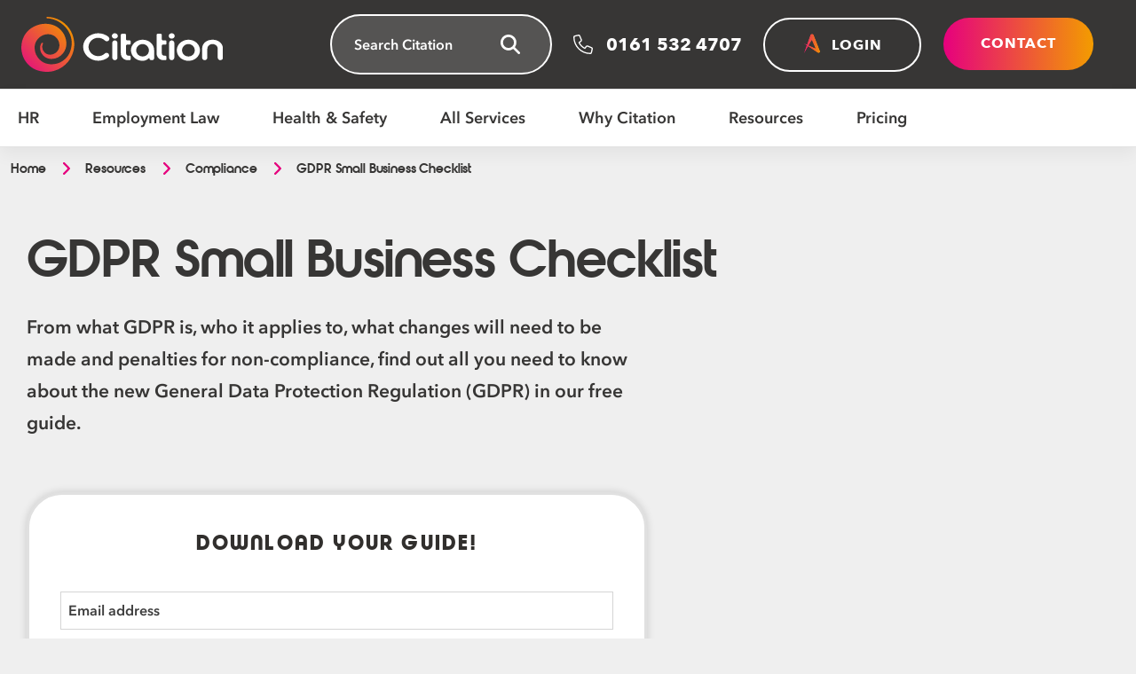

--- FILE ---
content_type: text/html; charset=UTF-8
request_url: https://www.citation.co.uk/resources/compliance/is-your-business-gdpr-ready/
body_size: 25565
content:
<!DOCTYPE html>
<html class="no-js" lang="en-GB" >
<head>
  <meta charset="UTF-8" />
  <meta name="viewport" content="width=device-width, initial-scale=1.0" />
  <meta name='robots' content='max-image-preview:large, max-snippet:-1, max-video-preview:-1' />

	<!-- This site is optimized with the Yoast SEO plugin v25.6 - https://yoast.com/wordpress/plugins/seo/ -->
	<title>GDPR for Small Businesses Checklist | Free Download | Citation</title>
	<meta name="description" content="With the UK embracing GDPR we are seeing tougher fines and tighter regulations download Citation&#039;s FREE GDPR for small businesses checklist to be compliant." />
	<link rel="canonical" href="https://www.citation.co.uk/resources/compliance/is-your-business-gdpr-ready/" />
	<meta property="og:locale" content="en_GB" />
	<meta property="og:type" content="article" />
	<meta property="og:title" content="GDPR for Small Businesses Checklist | Free Download | Citation" />
	<meta property="og:description" content="With the UK embracing GDPR we are seeing tougher fines and tighter regulations download Citation&#039;s FREE GDPR for small businesses checklist to be compliant." />
	<meta property="og:url" content="https://www.citation.co.uk/resources/compliance/is-your-business-gdpr-ready/" />
	<meta property="og:site_name" content="Citation" />
	<meta property="article:publisher" content="http://www.facebook.com/citationltd" />
	<meta property="article:modified_time" content="2021-10-25T15:49:19+00:00" />
	<meta property="og:image" content="https://www.citation.co.uk/wp-content/uploads/2022/11/Citation-Banner-BG-1.png" />
	<meta property="og:image:width" content="1024" />
	<meta property="og:image:height" content="483" />
	<meta property="og:image:type" content="image/png" />
	<meta name="twitter:card" content="summary_large_image" />
	<meta name="twitter:site" content="@citationltd" />
	<script type="application/ld+json" class="yoast-schema-graph">{"@context":"https://schema.org","@graph":[{"@type":"WebPage","@id":"https://www.citation.co.uk/resources/compliance/is-your-business-gdpr-ready/","url":"https://www.citation.co.uk/resources/compliance/is-your-business-gdpr-ready/","name":"GDPR for Small Businesses Checklist | Free Download | Citation","isPartOf":{"@id":"https://www.citation.co.uk/#website"},"datePublished":"2017-05-11T08:22:26+00:00","dateModified":"2021-10-25T15:49:19+00:00","description":"With the UK embracing GDPR we are seeing tougher fines and tighter regulations download Citation's FREE GDPR for small businesses checklist to be compliant.","breadcrumb":{"@id":"https://www.citation.co.uk/resources/compliance/is-your-business-gdpr-ready/#breadcrumb"},"inLanguage":"en-GB","potentialAction":[{"@type":"ReadAction","target":["https://www.citation.co.uk/resources/compliance/is-your-business-gdpr-ready/"]}]},{"@type":"BreadcrumbList","@id":"https://www.citation.co.uk/resources/compliance/is-your-business-gdpr-ready/#breadcrumb","itemListElement":[{"@type":"ListItem","position":1,"name":"Home","item":"https://www.citation.co.uk/"},{"@type":"ListItem","position":2,"name":"Resources","item":"https://www.citation.co.uk/resources/"},{"@type":"ListItem","position":3,"name":"GDPR Small Business Checklist"}]},{"@type":"WebSite","@id":"https://www.citation.co.uk/#website","url":"https://www.citation.co.uk/","name":"Citation","description":"","publisher":{"@id":"https://www.citation.co.uk/#organization"},"potentialAction":[{"@type":"SearchAction","target":{"@type":"EntryPoint","urlTemplate":"https://www.citation.co.uk/?s={search_term_string}"},"query-input":{"@type":"PropertyValueSpecification","valueRequired":true,"valueName":"search_term_string"}}],"inLanguage":"en-GB"},{"@type":"Organization","@id":"https://www.citation.co.uk/#organization","name":"Citation","url":"https://www.citation.co.uk/","logo":{"@type":"ImageObject","inLanguage":"en-GB","@id":"https://www.citation.co.uk/#/schema/logo/image/","url":"https://www.citation.co.uk/wp-content/uploads/2023/01/Citation_ID_colour_black-01.png","contentUrl":"https://www.citation.co.uk/wp-content/uploads/2023/01/Citation_ID_colour_black-01.png","width":1312,"height":359,"caption":"Citation"},"image":{"@id":"https://www.citation.co.uk/#/schema/logo/image/"},"sameAs":["http://www.facebook.com/citationltd","https://x.com/citationltd","https://www.linkedin.com/company/673486","http://youtube.com/channel/UCB0I50l-KBZ8Rmz7SCJbExw"]}]}</script>
	<!-- / Yoast SEO plugin. -->


<link rel='stylesheet' id='wp-block-library-css' href='https://www.citation.co.uk/wp-includes/css/dist/block-library/style.min.css?ver=4c152541d48dd3eb82ab095a54e3221a' type='text/css' media='all'  nonce='4593361adda5'/>
<link rel='stylesheet' id='pardot-css' href='https://www.citation.co.uk/wp-content/plugins/pardot/build/style-index.css?ver=1717686078' type='text/css' media='all'  nonce='4593361adda5'/>
<style id='safe-svg-svg-icon-style-inline-css' type='text/css'>
.safe-svg-cover{text-align:center}.safe-svg-cover .safe-svg-inside{display:inline-block;max-width:100%}.safe-svg-cover svg{fill:currentColor;height:100%;max-height:100%;max-width:100%;width:100%}

</style>
<link rel='stylesheet' id='wp-components-css' href='https://www.citation.co.uk/wp-includes/css/dist/components/style.min.css?ver=4c152541d48dd3eb82ab095a54e3221a' type='text/css' media='all'  nonce='4593361adda5'/>
<link rel='stylesheet' id='wp-preferences-css' href='https://www.citation.co.uk/wp-includes/css/dist/preferences/style.min.css?ver=4c152541d48dd3eb82ab095a54e3221a' type='text/css' media='all'  nonce='4593361adda5'/>
<link rel='stylesheet' id='wp-block-editor-css' href='https://www.citation.co.uk/wp-includes/css/dist/block-editor/style.min.css?ver=4c152541d48dd3eb82ab095a54e3221a' type='text/css' media='all'  nonce='4593361adda5'/>
<link rel='stylesheet' id='popup-maker-block-library-style-css' href='https://www.citation.co.uk/wp-content/plugins/popup-maker/dist/packages/block-library-style.css?ver=dbea705cfafe089d65f1' type='text/css' media='all'  nonce='4593361adda5'/>
<link rel='stylesheet' id='firstint-block-reversed-columns-css' href='https://www.citation.co.uk/wp-content/plugins/reverse-column-order/build/style-index.css?ver=1.0.1' type='text/css' media='all'  nonce='4593361adda5'/>
<style id='classic-theme-styles-inline-css' type='text/css'>
/*! This file is auto-generated */
.wp-block-button__link{color:#fff;background-color:#32373c;border-radius:9999px;box-shadow:none;text-decoration:none;padding:calc(.667em + 2px) calc(1.333em + 2px);font-size:1.125em}.wp-block-file__button{background:#32373c;color:#fff;text-decoration:none}
</style>
<style id='global-styles-inline-css' type='text/css'>
:root{--wp--preset--aspect-ratio--square: 1;--wp--preset--aspect-ratio--4-3: 4/3;--wp--preset--aspect-ratio--3-4: 3/4;--wp--preset--aspect-ratio--3-2: 3/2;--wp--preset--aspect-ratio--2-3: 2/3;--wp--preset--aspect-ratio--16-9: 16/9;--wp--preset--aspect-ratio--9-16: 9/16;--wp--preset--color--black: #000000;--wp--preset--color--cyan-bluish-gray: #abb8c3;--wp--preset--color--white: #FFFFFF;--wp--preset--color--pale-pink: #f78da7;--wp--preset--color--vivid-red: #cf2e2e;--wp--preset--color--luminous-vivid-orange: #ff6900;--wp--preset--color--luminous-vivid-amber: #fcb900;--wp--preset--color--light-green-cyan: #7bdcb5;--wp--preset--color--vivid-green-cyan: #00d084;--wp--preset--color--pale-cyan-blue: #8ed1fc;--wp--preset--color--vivid-cyan-blue: #0693e3;--wp--preset--color--vivid-purple: #9b51e0;--wp--preset--color--pink: #E6007E;--wp--preset--color--orange: #F28E00;--wp--preset--color--green: #90A64B;--wp--preset--color--blue: #4292CE;--wp--preset--color--charcoal: #373635;--wp--preset--gradient--vivid-cyan-blue-to-vivid-purple: linear-gradient(135deg,rgba(6,147,227,1) 0%,rgb(155,81,224) 100%);--wp--preset--gradient--light-green-cyan-to-vivid-green-cyan: linear-gradient(135deg,rgb(122,220,180) 0%,rgb(0,208,130) 100%);--wp--preset--gradient--luminous-vivid-amber-to-luminous-vivid-orange: linear-gradient(135deg,rgba(252,185,0,1) 0%,rgba(255,105,0,1) 100%);--wp--preset--gradient--luminous-vivid-orange-to-vivid-red: linear-gradient(135deg,rgba(255,105,0,1) 0%,rgb(207,46,46) 100%);--wp--preset--gradient--very-light-gray-to-cyan-bluish-gray: linear-gradient(135deg,rgb(238,238,238) 0%,rgb(169,184,195) 100%);--wp--preset--gradient--cool-to-warm-spectrum: linear-gradient(135deg,rgb(74,234,220) 0%,rgb(151,120,209) 20%,rgb(207,42,186) 40%,rgb(238,44,130) 60%,rgb(251,105,98) 80%,rgb(254,248,76) 100%);--wp--preset--gradient--blush-light-purple: linear-gradient(135deg,rgb(255,206,236) 0%,rgb(152,150,240) 100%);--wp--preset--gradient--blush-bordeaux: linear-gradient(135deg,rgb(254,205,165) 0%,rgb(254,45,45) 50%,rgb(107,0,62) 100%);--wp--preset--gradient--luminous-dusk: linear-gradient(135deg,rgb(255,203,112) 0%,rgb(199,81,192) 50%,rgb(65,88,208) 100%);--wp--preset--gradient--pale-ocean: linear-gradient(135deg,rgb(255,245,203) 0%,rgb(182,227,212) 50%,rgb(51,167,181) 100%);--wp--preset--gradient--electric-grass: linear-gradient(135deg,rgb(202,248,128) 0%,rgb(113,206,126) 100%);--wp--preset--gradient--midnight: linear-gradient(135deg,rgb(2,3,129) 0%,rgb(40,116,252) 100%);--wp--preset--gradient--grey-fade: linear-gradient(90deg, rgba(55, 54, 53, 0.6) 3%, rgba(55, 54, 53, 0) 97%);--wp--preset--gradient--pink-to-orange: linear-gradient(90deg, #E6007E 0%, #F28E00 100%);--wp--preset--font-size--small: 13px;--wp--preset--font-size--medium: 20px;--wp--preset--font-size--large: 36px;--wp--preset--font-size--x-large: 42px;--wp--preset--font-size--regular: 16px;--wp--preset--font-size--h-4: 24px;--wp--preset--font-size--h-3: 30px;--wp--preset--font-size--h-2: 40px;--wp--preset--font-size--h-1: 62px;--wp--preset--spacing--20: 0.44rem;--wp--preset--spacing--30: 0.67rem;--wp--preset--spacing--40: 1rem;--wp--preset--spacing--50: 1.5rem;--wp--preset--spacing--60: 2.25rem;--wp--preset--spacing--70: 3.38rem;--wp--preset--spacing--80: 5.06rem;--wp--preset--shadow--natural: 6px 6px 9px rgba(0, 0, 0, 0.2);--wp--preset--shadow--deep: 12px 12px 50px rgba(0, 0, 0, 0.4);--wp--preset--shadow--sharp: 6px 6px 0px rgba(0, 0, 0, 0.2);--wp--preset--shadow--outlined: 6px 6px 0px -3px rgba(255, 255, 255, 1), 6px 6px rgba(0, 0, 0, 1);--wp--preset--shadow--crisp: 6px 6px 0px rgba(0, 0, 0, 1);}.has-black-color{color: var(--wp--preset--color--black) !important;}.has-cyan-bluish-gray-color{color: var(--wp--preset--color--cyan-bluish-gray) !important;}.has-white-color{color: var(--wp--preset--color--white) !important;}.has-pale-pink-color{color: var(--wp--preset--color--pale-pink) !important;}.has-vivid-red-color{color: var(--wp--preset--color--vivid-red) !important;}.has-luminous-vivid-orange-color{color: var(--wp--preset--color--luminous-vivid-orange) !important;}.has-luminous-vivid-amber-color{color: var(--wp--preset--color--luminous-vivid-amber) !important;}.has-light-green-cyan-color{color: var(--wp--preset--color--light-green-cyan) !important;}.has-vivid-green-cyan-color{color: var(--wp--preset--color--vivid-green-cyan) !important;}.has-pale-cyan-blue-color{color: var(--wp--preset--color--pale-cyan-blue) !important;}.has-vivid-cyan-blue-color{color: var(--wp--preset--color--vivid-cyan-blue) !important;}.has-vivid-purple-color{color: var(--wp--preset--color--vivid-purple) !important;}.has-black-background-color{background-color: var(--wp--preset--color--black) !important;}.has-cyan-bluish-gray-background-color{background-color: var(--wp--preset--color--cyan-bluish-gray) !important;}.has-white-background-color{background-color: var(--wp--preset--color--white) !important;}.has-pale-pink-background-color{background-color: var(--wp--preset--color--pale-pink) !important;}.has-vivid-red-background-color{background-color: var(--wp--preset--color--vivid-red) !important;}.has-luminous-vivid-orange-background-color{background-color: var(--wp--preset--color--luminous-vivid-orange) !important;}.has-luminous-vivid-amber-background-color{background-color: var(--wp--preset--color--luminous-vivid-amber) !important;}.has-light-green-cyan-background-color{background-color: var(--wp--preset--color--light-green-cyan) !important;}.has-vivid-green-cyan-background-color{background-color: var(--wp--preset--color--vivid-green-cyan) !important;}.has-pale-cyan-blue-background-color{background-color: var(--wp--preset--color--pale-cyan-blue) !important;}.has-vivid-cyan-blue-background-color{background-color: var(--wp--preset--color--vivid-cyan-blue) !important;}.has-vivid-purple-background-color{background-color: var(--wp--preset--color--vivid-purple) !important;}.has-black-border-color{border-color: var(--wp--preset--color--black) !important;}.has-cyan-bluish-gray-border-color{border-color: var(--wp--preset--color--cyan-bluish-gray) !important;}.has-white-border-color{border-color: var(--wp--preset--color--white) !important;}.has-pale-pink-border-color{border-color: var(--wp--preset--color--pale-pink) !important;}.has-vivid-red-border-color{border-color: var(--wp--preset--color--vivid-red) !important;}.has-luminous-vivid-orange-border-color{border-color: var(--wp--preset--color--luminous-vivid-orange) !important;}.has-luminous-vivid-amber-border-color{border-color: var(--wp--preset--color--luminous-vivid-amber) !important;}.has-light-green-cyan-border-color{border-color: var(--wp--preset--color--light-green-cyan) !important;}.has-vivid-green-cyan-border-color{border-color: var(--wp--preset--color--vivid-green-cyan) !important;}.has-pale-cyan-blue-border-color{border-color: var(--wp--preset--color--pale-cyan-blue) !important;}.has-vivid-cyan-blue-border-color{border-color: var(--wp--preset--color--vivid-cyan-blue) !important;}.has-vivid-purple-border-color{border-color: var(--wp--preset--color--vivid-purple) !important;}.has-vivid-cyan-blue-to-vivid-purple-gradient-background{background: var(--wp--preset--gradient--vivid-cyan-blue-to-vivid-purple) !important;}.has-light-green-cyan-to-vivid-green-cyan-gradient-background{background: var(--wp--preset--gradient--light-green-cyan-to-vivid-green-cyan) !important;}.has-luminous-vivid-amber-to-luminous-vivid-orange-gradient-background{background: var(--wp--preset--gradient--luminous-vivid-amber-to-luminous-vivid-orange) !important;}.has-luminous-vivid-orange-to-vivid-red-gradient-background{background: var(--wp--preset--gradient--luminous-vivid-orange-to-vivid-red) !important;}.has-very-light-gray-to-cyan-bluish-gray-gradient-background{background: var(--wp--preset--gradient--very-light-gray-to-cyan-bluish-gray) !important;}.has-cool-to-warm-spectrum-gradient-background{background: var(--wp--preset--gradient--cool-to-warm-spectrum) !important;}.has-blush-light-purple-gradient-background{background: var(--wp--preset--gradient--blush-light-purple) !important;}.has-blush-bordeaux-gradient-background{background: var(--wp--preset--gradient--blush-bordeaux) !important;}.has-luminous-dusk-gradient-background{background: var(--wp--preset--gradient--luminous-dusk) !important;}.has-pale-ocean-gradient-background{background: var(--wp--preset--gradient--pale-ocean) !important;}.has-electric-grass-gradient-background{background: var(--wp--preset--gradient--electric-grass) !important;}.has-midnight-gradient-background{background: var(--wp--preset--gradient--midnight) !important;}.has-small-font-size{font-size: var(--wp--preset--font-size--small) !important;}.has-medium-font-size{font-size: var(--wp--preset--font-size--medium) !important;}.has-large-font-size{font-size: var(--wp--preset--font-size--large) !important;}.has-x-large-font-size{font-size: var(--wp--preset--font-size--x-large) !important;}
:root :where(.wp-block-pullquote){font-size: 1.5em;line-height: 1.6;}
</style>
<link rel='stylesheet' id='main-css' href='https://www.citation.co.uk/wp-content/themes/citation/frontend/assets/css/main.css?ver=1764675856' type='text/css' media='all'  nonce='4593361adda5'/>
<link rel='stylesheet' id='print-css' href='https://www.citation.co.uk/wp-content/themes/citation/frontend/assets/css/print.css?ver=1667846957' type='text/css' media='print'  nonce='4593361adda5'/>
<link rel='stylesheet' id='rebrand-css' href='https://www.citation.co.uk/wp-content/themes/citation/frontend/assets/css/rebrand-2022.css?ver=1764678398' type='text/css' media='all'  nonce='4593361adda5'/>
<link rel='stylesheet' id='font-comfortaa-css' href='https://fonts.googleapis.com/css2?family=Comfortaa%3Awght%40700&#038;display=swap&#038;ver=4c152541d48dd3eb82ab095a54e3221a' type='text/css' media='all'  nonce='4593361adda5'/>
<script type="text/javascript" src="https://www.citation.co.uk/wp-includes/js/jquery/jquery.min.js?ver=3.7.1" id="jquery-core-js" nonce='4593361adda5'></script>
<script type="text/javascript" src="https://www.citation.co.uk/wp-includes/js/jquery/jquery-migrate.min.js?ver=3.4.1" id="jquery-migrate-js" nonce='4593361adda5'></script>
<script type="text/javascript" src="https://www.citation.co.uk/wp-content/themes/citation/frontend/assets/js/jquery-global.js" id="jquery-global-js" nonce='4593361adda5'></script>
<script type="text/javascript" src="https://js-eu1.hsforms.net/forms/embed/v2.js" id="hubspot-js" nonce='4593361adda5'></script>
<script type="text/javascript" src="https://www.citation.co.uk/wp-includes/js/dist/vendor/react.min.js?ver=18.3.1" id="react-js" nonce='4593361adda5'></script>
<script type="text/javascript" src="https://www.citation.co.uk/wp-includes/js/dist/vendor/react-jsx-runtime.min.js?ver=18.3.1" id="react-jsx-runtime-js" nonce='4593361adda5'></script>
<script type="text/javascript" src="https://www.citation.co.uk/wp-includes/js/dist/autop.min.js?ver=9fb50649848277dd318d" id="wp-autop-js" nonce='4593361adda5'></script>
<script type="text/javascript" src="https://www.citation.co.uk/wp-includes/js/dist/blob.min.js?ver=9113eed771d446f4a556" id="wp-blob-js" nonce='4593361adda5'></script>
<script type="text/javascript" src="https://www.citation.co.uk/wp-includes/js/dist/block-serialization-default-parser.min.js?ver=14d44daebf663d05d330" id="wp-block-serialization-default-parser-js" nonce='4593361adda5'></script>
<script type="text/javascript" src="https://www.citation.co.uk/wp-includes/js/dist/hooks.min.js?ver=2810c76e705dd1a53b18" id="wp-hooks-js" nonce='4593361adda5'></script>
<script type="text/javascript" src="https://www.citation.co.uk/wp-includes/js/dist/deprecated.min.js?ver=e1f84915c5e8ae38964c" id="wp-deprecated-js" nonce='4593361adda5'></script>
<script type="text/javascript" src="https://www.citation.co.uk/wp-includes/js/dist/dom.min.js?ver=4ecffbffba91b10c5c7a" id="wp-dom-js" nonce='4593361adda5'></script>
<script type="text/javascript" src="https://www.citation.co.uk/wp-includes/js/dist/vendor/react-dom.min.js?ver=18.3.1" id="react-dom-js" nonce='4593361adda5'></script>
<script type="text/javascript" src="https://www.citation.co.uk/wp-includes/js/dist/escape-html.min.js?ver=6561a406d2d232a6fbd2" id="wp-escape-html-js" nonce='4593361adda5'></script>
<script type="text/javascript" src="https://www.citation.co.uk/wp-includes/js/dist/element.min.js?ver=cb762d190aebbec25b27" id="wp-element-js" nonce='4593361adda5'></script>
<script type="text/javascript" src="https://www.citation.co.uk/wp-includes/js/dist/is-shallow-equal.min.js?ver=e0f9f1d78d83f5196979" id="wp-is-shallow-equal-js" nonce='4593361adda5'></script>
<script type="text/javascript" src="https://www.citation.co.uk/wp-includes/js/dist/i18n.min.js?ver=5e580eb46a90c2b997e6" id="wp-i18n-js" nonce='4593361adda5'></script>
<script type="text/javascript" id="wp-i18n-js-after" nonce="&#039;nonce-4593361adda5&#039;" nonce='4593361adda5'>
/* <![CDATA[ */
wp.i18n.setLocaleData( { 'text direction\u0004ltr': [ 'ltr' ] } );
/* ]]> */
</script>
<script type="text/javascript" id="wp-keycodes-js-translations" nonce="&#039;nonce-4593361adda5&#039;" nonce='4593361adda5'>
/* <![CDATA[ */
( function( domain, translations ) {
	var localeData = translations.locale_data[ domain ] || translations.locale_data.messages;
	localeData[""].domain = domain;
	wp.i18n.setLocaleData( localeData, domain );
} )( "default", {"translation-revision-date":"2024-07-09 16:06:37+0000","generator":"GlotPress\/4.0.1","domain":"messages","locale_data":{"messages":{"":{"domain":"messages","plural-forms":"nplurals=2; plural=n != 1;","lang":"en_GB"},"Tilde":["Tilde"],"Backtick":["Backtick"],"Period":["Period"],"Comma":["Comma"]}},"comment":{"reference":"wp-includes\/js\/dist\/keycodes.js"}} );
/* ]]> */
</script>
<script type="text/javascript" src="https://www.citation.co.uk/wp-includes/js/dist/keycodes.min.js?ver=034ff647a54b018581d3" id="wp-keycodes-js" nonce='4593361adda5'></script>
<script type="text/javascript" src="https://www.citation.co.uk/wp-includes/js/dist/priority-queue.min.js?ver=9c21c957c7e50ffdbf48" id="wp-priority-queue-js" nonce='4593361adda5'></script>
<script type="text/javascript" src="https://www.citation.co.uk/wp-includes/js/dist/compose.min.js?ver=b8d54449305350b51869" id="wp-compose-js" nonce='4593361adda5'></script>
<script type="text/javascript" src="https://www.citation.co.uk/wp-includes/js/dist/private-apis.min.js?ver=17a2e640b653d742da6e" id="wp-private-apis-js" nonce='4593361adda5'></script>
<script type="text/javascript" src="https://www.citation.co.uk/wp-includes/js/dist/redux-routine.min.js?ver=a0a172871afaeb261566" id="wp-redux-routine-js" nonce='4593361adda5'></script>
<script type="text/javascript" src="https://www.citation.co.uk/wp-includes/js/dist/data.min.js?ver=7c62e39de0308c73d50c" id="wp-data-js" nonce='4593361adda5'></script>
<script type="text/javascript" id="wp-data-js-after" nonce="&#039;nonce-4593361adda5&#039;" nonce='4593361adda5'>
/* <![CDATA[ */
( function() {
	var userId = 0;
	var storageKey = "WP_DATA_USER_" + userId;
	wp.data
		.use( wp.data.plugins.persistence, { storageKey: storageKey } );
} )();
/* ]]> */
</script>
<script type="text/javascript" src="https://www.citation.co.uk/wp-includes/js/dist/html-entities.min.js?ver=2cd3358363e0675638fb" id="wp-html-entities-js" nonce='4593361adda5'></script>
<script type="text/javascript" src="https://www.citation.co.uk/wp-includes/js/dist/dom-ready.min.js?ver=f77871ff7694fffea381" id="wp-dom-ready-js" nonce='4593361adda5'></script>
<script type="text/javascript" id="wp-a11y-js-translations" nonce="&#039;nonce-4593361adda5&#039;" nonce='4593361adda5'>
/* <![CDATA[ */
( function( domain, translations ) {
	var localeData = translations.locale_data[ domain ] || translations.locale_data.messages;
	localeData[""].domain = domain;
	wp.i18n.setLocaleData( localeData, domain );
} )( "default", {"translation-revision-date":"2024-07-09 16:06:37+0000","generator":"GlotPress\/4.0.1","domain":"messages","locale_data":{"messages":{"":{"domain":"messages","plural-forms":"nplurals=2; plural=n != 1;","lang":"en_GB"},"Notifications":["Notifications"]}},"comment":{"reference":"wp-includes\/js\/dist\/a11y.js"}} );
/* ]]> */
</script>
<script type="text/javascript" src="https://www.citation.co.uk/wp-includes/js/dist/a11y.min.js?ver=d90eebea464f6c09bfd5" id="wp-a11y-js" nonce='4593361adda5'></script>
<script type="text/javascript" id="wp-rich-text-js-translations" nonce="&#039;nonce-4593361adda5&#039;" nonce='4593361adda5'>
/* <![CDATA[ */
( function( domain, translations ) {
	var localeData = translations.locale_data[ domain ] || translations.locale_data.messages;
	localeData[""].domain = domain;
	wp.i18n.setLocaleData( localeData, domain );
} )( "default", {"translation-revision-date":"2024-07-09 16:06:37+0000","generator":"GlotPress\/4.0.1","domain":"messages","locale_data":{"messages":{"":{"domain":"messages","plural-forms":"nplurals=2; plural=n != 1;","lang":"en_GB"},"%s applied.":["%s applied."],"%s removed.":["%s removed."]}},"comment":{"reference":"wp-includes\/js\/dist\/rich-text.js"}} );
/* ]]> */
</script>
<script type="text/javascript" src="https://www.citation.co.uk/wp-includes/js/dist/rich-text.min.js?ver=4021b9e4e9ef4d3cd868" id="wp-rich-text-js" nonce='4593361adda5'></script>
<script type="text/javascript" src="https://www.citation.co.uk/wp-includes/js/dist/shortcode.min.js?ver=b7747eee0efafd2f0c3b" id="wp-shortcode-js" nonce='4593361adda5'></script>
<script type="text/javascript" id="wp-blocks-js-translations" nonce="&#039;nonce-4593361adda5&#039;" nonce='4593361adda5'>
/* <![CDATA[ */
( function( domain, translations ) {
	var localeData = translations.locale_data[ domain ] || translations.locale_data.messages;
	localeData[""].domain = domain;
	wp.i18n.setLocaleData( localeData, domain );
} )( "default", {"translation-revision-date":"2024-07-09 16:06:37+0000","generator":"GlotPress\/4.0.1","domain":"messages","locale_data":{"messages":{"":{"domain":"messages","plural-forms":"nplurals=2; plural=n != 1;","lang":"en_GB"},"%1$s Block. Row %2$d":["%1$s Block. Row %2$d"],"Design":["Design"],"%s Block":["%s Block"],"%1$s Block. %2$s":["%1$s Block. %2$s"],"%1$s Block. Column %2$d":["%1$s Block. Column %2$d"],"%1$s Block. Column %2$d. %3$s":["%1$s Block. Column %2$d. %3$s"],"%1$s Block. Row %2$d. %3$s":["%1$s Block. Row %2$d. %3$s"],"Reusable blocks":["Reusable blocks"],"Embeds":["Embeds"],"Text":["Text"],"Widgets":["Widgets"],"Theme":["Theme"],"Media":["Media"]}},"comment":{"reference":"wp-includes\/js\/dist\/blocks.js"}} );
/* ]]> */
</script>
<script type="text/javascript" src="https://www.citation.co.uk/wp-includes/js/dist/blocks.min.js?ver=0d232d232463200f5cfd" id="wp-blocks-js" nonce='4593361adda5'></script>
<script type="text/javascript" src="https://widget.trustpilot.com/bootstrap/v5/tp.widget.bootstrap.min.js?ver=v5" id="trustpilot-js" async nonce='4593361adda5'></script>
<script type="text/javascript" src="https://www.citation.co.uk/wp-content/themes/citation/frontend/assets/js/block-image-slider.min.js?ver=4c152541d48dd3eb82ab095a54e3221a" id="image-slider-js" nonce='4593361adda5'></script>
<script type="text/javascript" src="https://www.citation.co.uk/wp-content/themes/citation/frontend/assets/js/block-testimonial-carousel.min.js?ver=4c152541d48dd3eb82ab095a54e3221a" id="testimonial-carousel-js" nonce='4593361adda5'></script>
<script type="text/javascript" src="https://www.citation.co.uk/wp-content/themes/citation/frontend/assets/js/block-quiz.min.js?ver=4c152541d48dd3eb82ab095a54e3221a" id="quiz-js" nonce='4593361adda5'></script>
<script type="text/javascript" id="calculator-pricing-legacy-js-extra" nonce="&#039;nonce-4593361adda5&#039;">
/* <![CDATA[ */
var citation_pricing_calc_legacy = {"tiers":"{\"health-safety\":[{\"employees\":\"1\",\"price\":\"\\u00a371.00\"},{\"employees\":\"2\",\"price\":\"\\u00a385.50\"},{\"employees\":\"3\",\"price\":\"\\u00a357.00\"},{\"employees\":\"4\",\"price\":\"\\u00a342.75\"},{\"employees\":\"5\",\"price\":\"\\u00a334.20\"},{\"employees\":\"6\",\"price\":\"\\u00a319.80\"},{\"employees\":\"11\",\"price\":\"\\u00a315.27\"},{\"employees\":\"16\",\"price\":\"\\u00a312.70\"},{\"employees\":\"21\",\"price\":\"\\u00a311.16\"},{\"employees\":\"26\",\"price\":\"\\u00a310.13\"},{\"employees\":\"31\",\"price\":\"\\u00a39.46\"},{\"employees\":\"36\",\"price\":\"\\u00a38.88\"},{\"employees\":\"41\",\"price\":\"\\u00a38.49\"},{\"employees\":\"46\",\"price\":\"\\u00a38.12\"},{\"employees\":\"51\",\"price\":\"\\u00a37.87\"},{\"employees\":\"56\",\"price\":\"\\u00a37.62\"},{\"employees\":\"61\",\"price\":\"\\u00a37.45\"},{\"employees\":\"66\",\"price\":\"\\u00a37.27\"},{\"employees\":\"71\",\"price\":\"\\u00a37.13\"},{\"employees\":\"76\",\"price\":\"\\u00a37.01\"},{\"employees\":\"81\",\"price\":\"\\u00a36.88\"},{\"employees\":\"86\",\"price\":\"\\u00a36.78\"},{\"employees\":\"91\",\"price\":\"\\u00a36.68\"},{\"employees\":\"96\",\"price\":\"\\u00a36.54\"},{\"employees\":\"100\",\"price\":\"POA\"}],\"hr-health-safety\":[{\"employees\":\"1\",\"price\":\"\\u00a3259.88\"},{\"employees\":\"2\",\"price\":\"\\u00a3129.94\"},{\"employees\":\"3\",\"price\":\"\\u00a386.63\"},{\"employees\":\"4\",\"price\":\"\\u00a364.97\"},{\"employees\":\"5\",\"price\":\"\\u00a351.98\"},{\"employees\":\"6\",\"price\":\"\\u00a330.00\"},{\"employees\":\"11\",\"price\":\"\\u00a322.97\"},{\"employees\":\"16\",\"price\":\"\\u00a319.02\"},{\"employees\":\"21\",\"price\":\"\\u00a316.70\"},{\"employees\":\"26\",\"price\":\"\\u00a315.09\"},{\"employees\":\"31\",\"price\":\"\\u00a313.97\"},{\"employees\":\"36\",\"price\":\"\\u00a313.12\"},{\"employees\":\"41\",\"price\":\"\\u00a312.51\"},{\"employees\":\"46\",\"price\":\"\\u00a311.96\"},{\"employees\":\"51\",\"price\":\"\\u00a311.55\"},{\"employees\":\"56\",\"price\":\"\\u00a311.18\"},{\"employees\":\"61\",\"price\":\"\\u00a310.89\"},{\"employees\":\"66\",\"price\":\"\\u00a310.64\"},{\"employees\":\"71\",\"price\":\"\\u00a310.42\"},{\"employees\":\"76\",\"price\":\"\\u00a310.24\"},{\"employees\":\"81\",\"price\":\"\\u00a310.04\"},{\"employees\":\"86\",\"price\":\"\\u00a39.89\"},{\"employees\":\"91\",\"price\":\"\\u00a39.74\"},{\"employees\":\"96\",\"price\":\"\\u00a39.62\"},{\"employees\":\"100\",\"price\":\"POA\"}],\"hr-employment-law\":[{\"employees\":\"1\",\"price\":\"\\u00a3185.00\"},{\"employees\":\"2\",\"price\":\"\\u00a392.50\"},{\"employees\":\"3\",\"price\":\"\\u00a361.67\"},{\"employees\":\"4\",\"price\":\"\\u00a346.25\"},{\"employees\":\"5\",\"price\":\"\\u00a337.00\"},{\"employees\":\"6\",\"price\":\"\\u00a321.30\"},{\"employees\":\"11\",\"price\":\"\\u00a316.20\"},{\"employees\":\"16\",\"price\":\"\\u00a313.35\"},{\"employees\":\"21\",\"price\":\"\\u00a311.72\"},{\"employees\":\"26\",\"price\":\"\\u00a310.53\"},{\"employees\":\"31\",\"price\":\"\\u00a39.69\"},{\"employees\":\"36\",\"price\":\"\\u00a39.10\"},{\"employees\":\"41\",\"price\":\"\\u00a38.64\"},{\"employees\":\"46\",\"price\":\"\\u00a38.26\"},{\"employees\":\"51\",\"price\":\"\\u00a37.95\"},{\"employees\":\"56\",\"price\":\"\\u00a37.70\"},{\"employees\":\"61\",\"price\":\"\\u00a37.48\"},{\"employees\":\"66\",\"price\":\"\\u00a37.30\"},{\"employees\":\"71\",\"price\":\"\\u00a37.15\"},{\"employees\":\"76\",\"price\":\"\\u00a37.01\"},{\"employees\":\"81\",\"price\":\"\\u00a36.87\"},{\"employees\":\"86\",\"price\":\"\\u00a36.77\"},{\"employees\":\"91\",\"price\":\"\\u00a36.65\"},{\"employees\":\"96\",\"price\":\"\\u00a36.64\"},{\"employees\":\"100\",\"price\":\"\\u00a3POA\"}]}"};
/* ]]> */
</script>
<script type="text/javascript" src="https://www.citation.co.uk/wp-content/themes/citation/frontend/assets/js/block-calculator-pricing-legacy.min.js?ver=4c152541d48dd3eb82ab095a54e3221a" id="calculator-pricing-legacy-js" nonce='4593361adda5'></script>
<script type="text/javascript" src="https://www.citation.co.uk/wp-content/themes/citation/frontend/assets/js/block-testimonial-single-slider.min.js?ver=4c152541d48dd3eb82ab095a54e3221a" id="testimonial-single-slider-js" nonce='4593361adda5'></script>
<script type="text/javascript" src="https://www.citation.co.uk/wp-content/themes/citation/frontend/assets/js/block-calculator-holiday.min.js?ver=4c152541d48dd3eb82ab095a54e3221a" id="calculator-holiday-js" nonce='4593361adda5'></script>
<script type="text/javascript" src="https://www.citation.co.uk/wp-content/themes/citation/frontend/assets/js/block-testimonial-slider.min.js?ver=4c152541d48dd3eb82ab095a54e3221a" id="testimonial-slider-js" nonce='4593361adda5'></script>
<script type="text/javascript" id="calculator-pricing-js-extra" nonce="&#039;nonce-4593361adda5&#039;">
/* <![CDATA[ */
var citation_pricing_calc = {"tiers":"{\"health-safety\":[{\"employees\":\"1-5\",\"price\":\"\\u00a334.20\"},{\"employees\":\"6-10\",\"price\":\"\\u00a319.80\"},{\"employees\":\"11-15\",\"price\":\"\\u00a315.27\"},{\"employees\":\"16-20\",\"price\":\"\\u00a312.70\"},{\"employees\":\"21-25\",\"price\":\"\\u00a311.16\"},{\"employees\":\"26-30\",\"price\":\"\\u00a310.13\"},{\"employees\":\"31-35\",\"price\":\"\\u00a39.46\"},{\"employees\":\"36-40\",\"price\":\"\\u00a38.88\"},{\"employees\":\"41-50\",\"price\":\"\\u00a38.12\"},{\"employees\":\"51-60\",\"price\":\"\\u00a37.62\"},{\"employees\":\"61-70\",\"price\":\"\\u00a37.27\"},{\"employees\":\"71-80\",\"price\":\"\\u00a37.01\"},{\"employees\":\"81-90\",\"price\":\"\\u00a36.78\"},{\"employees\":\"91-100\",\"price\":\"\\u00a36.54\"},{\"employees\":\"100+\",\"price\":\"POA\"}],\"hr-health-safety\":[{\"employees\":\"1-5\",\"price\":\"\\u00a351.98\"},{\"employees\":\"6-10\",\"price\":\"\\u00a330.00\"},{\"employees\":\"11-15\",\"price\":\"\\u00a322.97\"},{\"employees\":\"16-20\",\"price\":\"\\u00a319.02\"},{\"employees\":\"21-25\",\"price\":\"\\u00a316.70\"},{\"employees\":\"26-30\",\"price\":\"\\u00a315.09\"},{\"employees\":\"31-35\",\"price\":\"\\u00a313.97\"},{\"employees\":\"36-40\",\"price\":\"\\u00a313.12\"},{\"employees\":\"41-50\",\"price\":\"\\u00a311.96\"},{\"employees\":\"51-60\",\"price\":\"\\u00a311.18\"},{\"employees\":\"61-70\",\"price\":\"\\u00a310.64\"},{\"employees\":\"71-80\",\"price\":\"\\u00a310.24\"},{\"employees\":\"81-90\",\"price\":\"\\u00a39.89\"},{\"employees\":\"91-100\",\"price\":\"\\u00a39.62\"},{\"employees\":\"100+\",\"price\":\"POA\"}],\"hr-employment-law\":[{\"employees\":\"1-5\",\"price\":\"\\u00a337.00\"},{\"employees\":\"6-10\",\"price\":\"\\u00a321.30\"},{\"employees\":\"11-15\",\"price\":\"\\u00a316.20\"},{\"employees\":\"16-20\",\"price\":\"\\u00a313.35\"},{\"employees\":\"21-25\",\"price\":\"\\u00a311.72\"},{\"employees\":\"26-30\",\"price\":\"\\u00a310.53\"},{\"employees\":\"31-35\",\"price\":\"\\u00a39.69\"},{\"employees\":\"36-40\",\"price\":\"\\u00a39.10\"},{\"employees\":\"41-50\",\"price\":\"\\u00a38.26\"},{\"employees\":\"51-60\",\"price\":\"\\u00a37.70\"},{\"employees\":\"61-70\",\"price\":\"\\u00a37.30\"},{\"employees\":\"71-80\",\"price\":\"\\u00a37.01\"},{\"employees\":\"81-90\",\"price\":\"\\u00a36.77\"},{\"employees\":\"91-100\",\"price\":\"\\u00a36.64\"},{\"employees\":\"100+\",\"price\":\"POA\"}]}"};
/* ]]> */
</script>
<script type="text/javascript" src="https://www.citation.co.uk/wp-content/themes/citation/frontend/assets/js/block-calculator-pricing.min.js?ver=4c152541d48dd3eb82ab095a54e3221a" id="calculator-pricing-js" nonce='4593361adda5'></script>
<script type="text/javascript" src="https://www.citation.co.uk/wp-content/themes/citation/frontend/assets/js/block-package-pricing.min.js?ver=4c152541d48dd3eb82ab095a54e3221a" id="package-pricing-js" nonce='4593361adda5'></script>
<!-- Lead Forensics --><script type="text/javascript" src="https://secure.rote8mino.com/js/187684.js" ></script>
<noscript><img alt="" src="https://secure.rote8mino.com/187684.png" style="display:none;" /></noscript><!-- End Lead Forensics -->
<link rel="alternate" type="application/rss+xml" title="Podcast RSS feed" href="https://www.citation.co.uk/feed/podcast" />

<link rel="preconnect" href="https://fonts.gstatic.com/" crossorigin><link rel="preconnect" href="https://fonts.googleapis.com/" crossorigin><link rel="manifest" crossorigin="use-credentials" href="https://www.citation.co.uk/wp-content/themes/citation/manifest.json">      <meta name="onesignal" content="wordpress-plugin"/>
            <script>

      window.OneSignalDeferred = window.OneSignalDeferred || [];

      OneSignalDeferred.push(function(OneSignal) {
        var oneSignal_options = {};
        window._oneSignalInitOptions = oneSignal_options;

        oneSignal_options['serviceWorkerParam'] = { scope: '/wp-content/plugins/onesignal-free-web-push-notifications/sdk_files/push/onesignal/' };
oneSignal_options['serviceWorkerPath'] = 'OneSignalSDKWorker.js';

        OneSignal.Notifications.setDefaultUrl("https://www.citation.co.uk");

        oneSignal_options['wordpress'] = true;
oneSignal_options['appId'] = 'ffb55ccf-eea8-4764-ab4d-70e327f0a533';
oneSignal_options['allowLocalhostAsSecureOrigin'] = true;
oneSignal_options['welcomeNotification'] = { };
oneSignal_options['welcomeNotification']['title'] = "";
oneSignal_options['welcomeNotification']['message'] = "";
oneSignal_options['path'] = "https://www.citation.co.uk/wp-content/plugins/onesignal-free-web-push-notifications/sdk_files/";
oneSignal_options['safari_web_id'] = "web.onesignal.auto.6a76584b-4903-4cb9-b550-82d6a06974fc";
oneSignal_options['persistNotification'] = false;
oneSignal_options['promptOptions'] = { };
oneSignal_options['promptOptions']['siteName'] = "https://www.citation.co.uk/";
oneSignal_options['notifyButton'] = { };
oneSignal_options['notifyButton']['enable'] = true;
oneSignal_options['notifyButton']['position'] = 'bottom-left';
oneSignal_options['notifyButton']['theme'] = 'default';
oneSignal_options['notifyButton']['size'] = 'medium';
oneSignal_options['notifyButton']['showCredit'] = true;
oneSignal_options['notifyButton']['text'] = {};
          /* OneSignal: Using custom SDK initialization. */
                });

      function documentInitOneSignal() {
        var oneSignal_elements = document.getElementsByClassName("OneSignal-prompt");

        var oneSignalLinkClickHandler = function(event) { OneSignal.Notifications.requestPermission(); event.preventDefault(); };        for(var i = 0; i < oneSignal_elements.length; i++)
          oneSignal_elements[i].addEventListener('click', oneSignalLinkClickHandler, false);
      }

      if (document.readyState === 'complete') {
           documentInitOneSignal();
      }
      else {
           window.addEventListener("load", function(event){
               documentInitOneSignal();
          });
      }
    </script>
<script id='nitro-telemetry-meta' nitro-exclude>window.NPTelemetryMetadata={missReason: (!window.NITROPACK_STATE ? 'url not allowed' : 'hit'),pageType: 'resources',isEligibleForOptimization: false,}</script><script id='nitro-generic' nitro-exclude>(()=>{window.NitroPack=window.NitroPack||{coreVersion:"na",isCounted:!1};let e=document.createElement("script");if(e.src="https://nitroscripts.com/sOEUXIIujYCjpbdSSOunwuzNLmVSudKp",e.async=!0,e.id="nitro-script",document.head.appendChild(e),!window.NitroPack.isCounted){window.NitroPack.isCounted=!0;let t=()=>{navigator.sendBeacon("https://to.getnitropack.com/p",JSON.stringify({siteId:"sOEUXIIujYCjpbdSSOunwuzNLmVSudKp",url:window.location.href,isOptimized:!!window.IS_NITROPACK,coreVersion:"na",missReason:window.NPTelemetryMetadata?.missReason||"",pageType:window.NPTelemetryMetadata?.pageType||"",isEligibleForOptimization:!!window.NPTelemetryMetadata?.isEligibleForOptimization}))};(()=>{let e=()=>new Promise(e=>{"complete"===document.readyState?e():window.addEventListener("load",e)}),i=()=>new Promise(e=>{document.prerendering?document.addEventListener("prerenderingchange",e,{once:!0}):e()}),a=async()=>{await i(),await e(),t()};a()})(),window.addEventListener("pageshow",e=>{if(e.persisted){let i=document.prerendering||self.performance?.getEntriesByType?.("navigation")[0]?.activationStart>0;"visible"!==document.visibilityState||i||t()}})}})();</script><link rel="icon" href="https://www.citation.co.uk/wp-content/uploads/2022/11/cropped-swirl-32x32.png" sizes="32x32" />
<link rel="icon" href="https://www.citation.co.uk/wp-content/uploads/2022/11/cropped-swirl-192x192.png" sizes="192x192" />
<link rel="apple-touch-icon" href="https://www.citation.co.uk/wp-content/uploads/2022/11/cropped-swirl-180x180.png" />
<meta name="msapplication-TileImage" content="https://www.citation.co.uk/wp-content/uploads/2022/11/cropped-swirl-270x270.png" />

  <!-- Start Header Snippets -->

<!-- Whizeo -->
<script type="text/javascript" src="https://secure.ride8stir.com/js/204099.js" nitro-exclude></script>
<!-- End Whizeo -->

<!-- convert.com AB Testing -->
<!-- begin Convert Experiences code-->
<script type="text/javascript" src="//cdn-4.convertexperiments.com/js/10042074-10042521.js" nitro-exclude></script>
<!-- end Convert Experiences code -->
<!-- End convert.com AB Testing -->

<!-- Flicker Fix for convert.com Script -->
<style nitro-exclude>body::after { display: none !important; }</style>
<!-- End Flicker Fix for convert.com Script -->

<!-- Google Tag Manager -->
<script>(function(w,d,s,l,i){w[l]=w[l]||[];w[l].push({'gtm.start':
new Date().getTime(),event:'gtm.js'});var f=d.getElementsByTagName(s)[0],
j=d.createElement(s),dl=l!='dataLayer'?'&l='+l:'';j.async=true;j.src=
'https://www.googletagmanager.com/gtm.js?id='+i+dl;f.parentNode.insertBefore(j,f);
})(window,document,'script','dataLayer','GTM-KCV5HQ');</script>
<!-- End Google Tag Manager -->

<!-- Webeo Compliance -->
<script src="https://scripts.webeo.com/compliance.webeo.js"></script>
<!-- End Webeo Compliance -->
<!-- End Header Snippets -->

  
  
      
  <script type="text/plain" class="optanon-category-C0003" src="//widget.trustpilot.com/bootstrap/v5/tp.widget.bootstrap.min.js" async></script>

  <script type="text/javascript">
	var MTIProjectId='2ff9abb2-d0f0-4edf-be95-a412a6cc2004';
 	(function() {
    var mtiTracking = document.createElement('script');
    mtiTracking.type='text/javascript';
    mtiTracking.async='true';
 	mtiTracking.src='https://www.citation.co.uk/wp-content/themes/citation/frontend/assets/fonts/mtiFontTrackingCode.js';
    (document.getElementsByTagName('head')[0]||document.getElementsByTagName('body')[0]).appendChild(mtiTracking);
   })();
</script>

<script nitro-exclude>
	var templateDir = "https://www.citation.co.uk/wp-content/themes/citation";
</script>

<script nitro-exclude>
	/*! modernizr 3.3.1 (Custom Build) | MIT *
	 * https://modernizr.com/download/?-csstransitions-mediaqueries-touchevents-domprefixes-mq-prefixes-setclasses-shiv !*/
	!function(e,t,n){function r(e,t){return typeof e===t}function o(){var e,t,n,o,a,i,s;for(var l in C)if(C.hasOwnProperty(l)){if(e=[],t=C[l],t.name&&(e.push(t.name.toLowerCase()),t.options&&t.options.aliases&&t.options.aliases.length))for(n=0;n<t.options.aliases.length;n++)e.push(t.options.aliases[n].toLowerCase());for(o=r(t.fn,"function")?t.fn():t.fn,a=0;a<e.length;a++)i=e[a],s=i.split("."),1===s.length?Modernizr[s[0]]=o:(!Modernizr[s[0]]||Modernizr[s[0]]instanceof Boolean||(Modernizr[s[0]]=new Boolean(Modernizr[s[0]])),Modernizr[s[0]][s[1]]=o),y.push((o?"":"no-")+s.join("-"))}}function a(e){var t=b.className,n=Modernizr._config.classPrefix||"";if(x&&(t=t.baseVal),Modernizr._config.enableJSClass){var r=new RegExp("(^|\\s)"+n+"no-js(\\s|$)");t=t.replace(r,"$1"+n+"js$2")}Modernizr._config.enableClasses&&(t+=" "+n+e.join(" "+n),x?b.className.baseVal=t:b.className=t)}function i(){return"function"!=typeof t.createElement?t.createElement(arguments[0]):x?t.createElementNS.call(t,"http://www.w3.org/2000/svg",arguments[0]):t.createElement.apply(t,arguments)}function s(){var e=t.body;return e||(e=i(x?"svg":"body"),e.fake=!0),e}function l(e,n,r,o){var a,l,u,c,f="modernizr",d=i("div"),m=s();if(parseInt(r,10))for(;r--;)u=i("div"),u.id=o?o[r]:f+(r+1),d.appendChild(u);return a=i("style"),a.type="text/css",a.id="s"+f,(m.fake?m:d).appendChild(a),m.appendChild(d),a.styleSheet?a.styleSheet.cssText=e:a.appendChild(t.createTextNode(e)),d.id=f,m.fake&&(m.style.background="",m.style.overflow="hidden",c=b.style.overflow,b.style.overflow="hidden",b.appendChild(m)),l=n(d,e),m.fake?(m.parentNode.removeChild(m),b.style.overflow=c,b.offsetHeight):d.parentNode.removeChild(d),!!l}function u(e,t){return!!~(""+e).indexOf(t)}function c(e){return e.replace(/([a-z])-([a-z])/g,function(e,t,n){return t+n.toUpperCase()}).replace(/^-/,"")}function f(e,t){return function(){return e.apply(t,arguments)}}function d(e,t,n){var o;for(var a in e)if(e[a]in t)return n===!1?e[a]:(o=t[e[a]],r(o,"function")?f(o,n||t):o);return!1}function m(e){return e.replace(/([A-Z])/g,function(e,t){return"-"+t.toLowerCase()}).replace(/^ms-/,"-ms-")}function p(t,r){var o=t.length;if("CSS"in e&&"supports"in e.CSS){for(;o--;)if(e.CSS.supports(m(t[o]),r))return!0;return!1}if("CSSSupportsRule"in e){for(var a=[];o--;)a.push("("+m(t[o])+":"+r+")");return a=a.join(" or "),l("@supports ("+a+") { #modernizr { position: absolute; } }",function(e){return"absolute"==getComputedStyle(e,null).position})}return n}function h(e,t,o,a){function s(){f&&(delete k.style,delete k.modElem)}if(a=r(a,"undefined")?!1:a,!r(o,"undefined")){var l=p(e,o);if(!r(l,"undefined"))return l}for(var f,d,m,h,v,g=["modernizr","tspan","samp"];!k.style&&g.length;)f=!0,k.modElem=i(g.shift()),k.style=k.modElem.style;for(m=e.length,d=0;m>d;d++)if(h=e[d],v=k.style[h],u(h,"-")&&(h=c(h)),k.style[h]!==n){if(a||r(o,"undefined"))return s(),"pfx"==t?h:!0;try{k.style[h]=o}catch(y){}if(k.style[h]!=v)return s(),"pfx"==t?h:!0}return s(),!1}function v(e,t,n,o,a){var i=e.charAt(0).toUpperCase()+e.slice(1),s=(e+" "+z.join(i+" ")+i).split(" ");return r(t,"string")||r(t,"undefined")?h(s,t,o,a):(s=(e+" "+_.join(i+" ")+i).split(" "),d(s,t,n))}function g(e,t,r){return v(e,n,n,t,r)}var y=[],C=[],E={_version:"3.3.1",_config:{classPrefix:"",enableClasses:!0,enableJSClass:!0,usePrefixes:!0},_q:[],on:function(e,t){var n=this;setTimeout(function(){t(n[e])},0)},addTest:function(e,t,n){C.push({name:e,fn:t,options:n})},addAsyncTest:function(e){C.push({name:null,fn:e})}},Modernizr=function(){};Modernizr.prototype=E,Modernizr=new Modernizr;var S=E._config.usePrefixes?" -webkit- -moz- -o- -ms- ".split(" "):["",""];E._prefixes=S;var b=t.documentElement,x="svg"===b.nodeName.toLowerCase();x||!function(e,t){function n(e,t){var n=e.createElement("p"),r=e.getElementsByTagName("head")[0]||e.documentElement;return n.innerHTML="x<style>"+t+"</style>",r.insertBefore(n.lastChild,r.firstChild)}function r(){var e=C.elements;return"string"==typeof e?e.split(" "):e}function o(e,t){var n=C.elements;"string"!=typeof n&&(n=n.join(" ")),"string"!=typeof e&&(e=e.join(" ")),C.elements=n+" "+e,u(t)}function a(e){var t=y[e[v]];return t||(t={},g++,e[v]=g,y[g]=t),t}function i(e,n,r){if(n||(n=t),f)return n.createElement(e);r||(r=a(n));var o;return o=r.cache[e]?r.cache[e].cloneNode():h.test(e)?(r.cache[e]=r.createElem(e)).cloneNode():r.createElem(e),!o.canHaveChildren||p.test(e)||o.tagUrn?o:r.frag.appendChild(o)}function s(e,n){if(e||(e=t),f)return e.createDocumentFragment();n=n||a(e);for(var o=n.frag.cloneNode(),i=0,s=r(),l=s.length;l>i;i++)o.createElement(s[i]);return o}function l(e,t){t.cache||(t.cache={},t.createElem=e.createElement,t.createFrag=e.createDocumentFragment,t.frag=t.createFrag()),e.createElement=function(n){return C.shivMethods?i(n,e,t):t.createElem(n)},e.createDocumentFragment=Function("h,f","return function(){var n=f.cloneNode(),c=n.createElement;h.shivMethods&&("+r().join().replace(/[\w\-:]+/g,function(e){return t.createElem(e),t.frag.createElement(e),'c("'+e+'")'})+");return n}")(C,t.frag)}function u(e){e||(e=t);var r=a(e);return!C.shivCSS||c||r.hasCSS||(r.hasCSS=!!n(e,"article,aside,dialog,figcaption,figure,footer,header,hgroup,main,nav,section{display:block}mark{background:#FF0;color:#000}template{display:none}")),f||l(e,r),e}var c,f,d="3.7.3",m=e.html5||{},p=/^<|^(?:button|map|select|textarea|object|iframe|option|optgroup)$/i,h=/^(?:a|b|code|div|fieldset|h1|h2|h3|h4|h5|h6|i|label|li|ol|p|q|span|strong|style|table|tbody|td|th|tr|ul)$/i,v="_html5shiv",g=0,y={};!function(){try{var e=t.createElement("a");e.innerHTML="<xyz></xyz>",c="hidden"in e,f=1==e.childNodes.length||function(){t.createElement("a");var e=t.createDocumentFragment();return"undefined"==typeof e.cloneNode||"undefined"==typeof e.createDocumentFragment||"undefined"==typeof e.createElement}()}catch(n){c=!0,f=!0}}();var C={elements:m.elements||"abbr article aside audio bdi canvas data datalist details dialog figcaption figure footer header hgroup main mark meter nav output picture progress section summary template time video",version:d,shivCSS:m.shivCSS!==!1,supportsUnknownElements:f,shivMethods:m.shivMethods!==!1,type:"default",shivDocument:u,createElement:i,createDocumentFragment:s,addElements:o};e.html5=C,u(t),"object"==typeof module&&module.exports&&(module.exports=C)}("undefined"!=typeof e?e:this,t);var w="Moz O ms Webkit",_=E._config.usePrefixes?w.toLowerCase().split(" "):[];E._domPrefixes=_;var N=function(){var t=e.matchMedia||e.msMatchMedia;return t?function(e){var n=t(e);return n&&n.matches||!1}:function(t){var n=!1;return l("@media "+t+" { #modernizr { position: absolute; } }",function(t){n="absolute"==(e.getComputedStyle?e.getComputedStyle(t,null):t.currentStyle).position}),n}}();E.mq=N,Modernizr.addTest("mediaqueries",N("only all"));var T=E.testStyles=l;Modernizr.addTest("touchevents",function(){var n;if("ontouchstart"in e||e.DocumentTouch&&t instanceof DocumentTouch)n=!0;else{var r=["@media (",S.join("touch-enabled),("),"heartz",")","{#modernizr{top:9px;position:absolute}}"].join("");T(r,function(e){n=9===e.offsetTop})}return n});var z=E._config.usePrefixes?w.split(" "):[];E._cssomPrefixes=z;var j={elem:i("modernizr")};Modernizr._q.push(function(){delete j.elem});var k={style:j.elem.style};Modernizr._q.unshift(function(){delete k.style}),E.testAllProps=v,E.testAllProps=g,Modernizr.addTest("csstransitions",g("transition","all",!0)),o(),a(y),delete E.addTest,delete E.addAsyncTest;for(var F=0;F<Modernizr._q.length;F++)Modernizr._q[F]();e.Modernizr=Modernizr}(window,document);
</script>
<script nitro-exclude>
	var root = document.documentElement,
	ua = navigator.userAgent;

	if (ua.toLowerCase().indexOf('safari') != -1) {
		if (ua.toLowerCase().indexOf('chrome') > -1) {

		} else {
			root.className += ' iOS';
		}
	}

	if (navigator.userAgent.match(/(iPod|iPhone|iPad)/i)) {
		root.className += ' iOS';
	}
</script>

<script nitro-exclude>
	var template_path = 'https://www.citation.co.uk/wp-content/themes/citation';
	var site_url = 'https://www.citation.co.uk';
</script>
</head>
<body class="resources-template-default single single-resources postid-2783 body--resources">

  <!-- Google Tag Manager (noscript) --><noscript><iframe src="https://www.googletagmanager.com/ns.html?id=GTM-KCV5HQ"
height="0" width="0" style="display:none;visibility:hidden"></iframe></noscript><!-- End Google Tag Manager (noscript) --><!-- Whizeo --><noscript><img src="https://secure.ride8stir.com/204099.png" style="display:none;" /></noscript><!-- End Whizeo --><!-- Webeo noscript --><noscript><img alt="" src="https://secure.ride8stir.com/204099.png" style="display:none;" /></noscript><!-- End Webeo noscript -->
  <div data-page>

    
    <div class="site-header">

      <header>
        <div class="header__container">
          <div class="header__top">
            <div class="header__top__inner">

              <div class="header__logo">
                <a href="https://www.citation.co.uk/" class="header__logo-link">
                  <img src="https://www.citation.co.uk/wp-content/themes/citation/frontend/assets/img/rebrand-2022/citation-logo-white.svg" alt="Citation">
                </a>
              </div>

              <div class="header__toolbar header__toolbar--desktop">
                <div class="header__toolbar__search">
                  <form role="search" method="get" class="search-form" action="https://www.citation.co.uk/">
  <label class="search-label">
    <span class="screen-reader-text">Search for:</span>
    <input type="search" class="search-field"
      placeholder="Search Citation"
      value="" name="s"
      title="Search for:" />
  </label>
  <input type="submit" class="search-submit"
    aria-label="Search"
    value="" />
</form>
                </div>

                                  <div class="header__toolbar__contact header_phone_number" data-header-phone-number>
                    <a href="tel:01615324707" class="rTapNumber73104">0161 532 4707</a>
                  </div>
                
                <div class="header__toolbar__menu">
                  <nav class="menu-toolbar-container"><ul id="menu-toolbar" class="toolbar menu"><li id="menu-item-19868" class="menu-item menu-item-type-custom menu-item-object-custom menu-item-19868"><a target="_blank" rel="noopener" href="https://www.atlas-hub.co.uk/">Login</a></li>
<li id="menu-item-19869" class="menu-item menu-item-type-post_type menu-item-object-page menu-item-19869"><a href="https://www.citation.co.uk/contact-us/">Contact</a></li>
</ul></nav>                </div>
              </div>

              <div class="header__toolbar header__toolbar--mobile">

  <div class="header__toolbar__toggle">
    <button aria-label="Main Menu" class="menu-icon" type="button" data-menu-toggler></button>
  </div>

  <div id="mobile-menu-container" class="header__mobile__container">
    <div class="header__mobile__container__inner">

      <div class="header__toolbar__top-tools">
        <div class="header__toolbar__search">
          <form role="search" method="get" class="search-form" action="https://www.citation.co.uk/">
  <label class="search-label">
    <span class="screen-reader-text">Search for:</span>
    <input type="search" class="search-field"
      placeholder="Search Citation"
      value="" name="s"
      title="Search for:" />
  </label>
  <input type="submit" class="search-submit"
    aria-label="Search"
    value="" />
</form>
        </div>

        <div class="header__toolbar__toggle">
          <button aria-label="Main Menu" class="menu-icon" type="button" data-menu-toggler></button>
        </div>
      </div>

      <div class="header__toolbar__main-menu">
        <nav class="menu-main-menu-container"><ul id="menu-main-menu-mobile" class="vertical menu drilldown" data-drilldown  data-auto-height="true" data-animate-height="true"><li id="menu-item-85468" class="menu-item menu-item-type-custom menu-item-object-custom menu-item-has-children menu-item-85468"><a>HR</a>
<ul class="vertical nested menu">
	<li id="menu-item-85469" class="menu-item menu-item-type-custom menu-item-object-custom menu-item-85469"><a href="https://www.citation.co.uk/hr-and-employment-law/hr-services/">HR Services</a></li>
	<li id="menu-item-85470" class="menu-item menu-item-type-custom menu-item-object-custom menu-item-85470"><a href="https://www.citation.co.uk/hr-and-employment-law/hr-consultants/">HR Consultancy</a></li>
	<li id="menu-item-85471" class="menu-item menu-item-type-custom menu-item-object-custom menu-item-85471"><a href="https://www.citation.co.uk/advice-line/">HR Advice 24/7</a></li>
	<li id="menu-item-85472" class="menu-item menu-item-type-custom menu-item-object-custom menu-item-85472"><a href="https://www.citation.co.uk/hr-and-employment-law/on-site-hr/">On Site HR</a></li>
	<li id="menu-item-64955" class="menu-item menu-item-type-post_type menu-item-object-page menu-item-64955"><a href="https://www.citation.co.uk/hr-software/">HR Software</a></li>
	<li id="menu-item-130059" class="menu-item menu-item-type-custom menu-item-object-custom menu-item-130059"><a href="https://www.citation.co.uk/hr-and-employment-law/workforce-management/">NEW! Rotas &#038; Workforce Management</a></li>
	<li id="menu-item-85474" class="menu-item menu-item-type-custom menu-item-object-custom menu-item-85474"><a href="https://www.citation.co.uk/workplace-training/hr-training/">HR Training</a></li>
	<li id="menu-item-85475" class="menu-item menu-item-type-custom menu-item-object-custom menu-item-85475"><a href="https://www.citation.co.uk/hr-outsourcing/">HR Outsourcing</a></li>
	<li id="menu-item-85476" class="menu-item menu-item-type-custom menu-item-object-custom menu-item-has-children menu-item-85476"><a href="https://www.citation.co.uk/hr-documentation/">HR Documentation</a>
	<ul class="vertical nested menu">
		<li id="menu-item-85479" class="menu-item menu-item-type-custom menu-item-object-custom menu-item-has-children menu-item-85479"><a href="https://www.citation.co.uk/hr-and-employment-law/employee-handbooks/">Employee Handbooks</a>
		<ul class="vertical nested menu">
			<li id="menu-item-85482" class="menu-item menu-item-type-custom menu-item-object-custom menu-item-85482"><a href="https://www.citation.co.uk/hr-and-employment-law/dismissal-procedure/">Dismissal Procedure</a></li>
			<li id="menu-item-85483" class="menu-item menu-item-type-custom menu-item-object-custom menu-item-85483"><a href="https://www.citation.co.uk/hr-and-employment-law/garden-leave/">Garden Leave</a></li>
			<li id="menu-item-85484" class="menu-item menu-item-type-custom menu-item-object-custom menu-item-85484"><a href="https://www.citation.co.uk/hr-and-employment-law/lateness-policy/">Lateness Policy</a></li>
			<li id="menu-item-85485" class="menu-item menu-item-type-custom menu-item-object-custom menu-item-85485"><a href="https://www.citation.co.uk/hr-and-employment-law/maternity-and-paternity/">Maternity and Paternity</a></li>
			<li id="menu-item-85487" class="menu-item menu-item-type-custom menu-item-object-custom menu-item-85487"><a href="https://www.citation.co.uk/hr-and-employment-law/employee-handbooks/how-much-notice-does-an-employee-need-to-give/">Notice Periods</a></li>
			<li id="menu-item-85488" class="menu-item menu-item-type-custom menu-item-object-custom menu-item-85488"><a href="https://www.citation.co.uk/hr-and-employment-law/holiday-entitlement/">Holiday Entitlement</a></li>
		</ul>
</li>
		<li id="menu-item-85489" class="menu-item menu-item-type-custom menu-item-object-custom menu-item-85489"><a href="https://www.citation.co.uk/hr-and-employment-law/contracts-of-employment/">Employment Contracts</a></li>
	</ul>
</li>
	<li id="menu-item-85490" class="menu-item menu-item-type-custom menu-item-object-custom menu-item-has-children menu-item-85490"><a href="https://www.citation.co.uk/hr-and-employment-law/recruitment-and-selection/">Recruitment Assistance</a>
	<ul class="vertical nested menu">
		<li id="menu-item-85495" class="menu-item menu-item-type-custom menu-item-object-custom menu-item-85495"><a href="https://www.citation.co.uk/hr-and-employment-law/pre-employment-checks/">Pre-Employment Checks</a></li>
	</ul>
</li>
</ul>
</li>
<li id="menu-item-85496" class="menu-item menu-item-type-custom menu-item-object-custom menu-item-has-children menu-item-85496"><a>Employment Law</a>
<ul class="vertical nested menu">
	<li id="menu-item-85498" class="menu-item menu-item-type-custom menu-item-object-custom menu-item-85498"><a href="https://www.citation.co.uk/employment-law-services/">Employment Law Services</a></li>
	<li id="menu-item-85499" class="menu-item menu-item-type-custom menu-item-object-custom menu-item-85499"><a href="https://www.citation.co.uk/hr-and-employment-law/">Employment Law Consulting</a></li>
	<li id="menu-item-85500" class="menu-item menu-item-type-custom menu-item-object-custom menu-item-has-children menu-item-85500"><a href="https://www.citation.co.uk/hr-and-employment-law/redundancy-advice/">Redundancy Services</a>
	<ul class="vertical nested menu">
		<li id="menu-item-85501" class="menu-item menu-item-type-custom menu-item-object-custom menu-item-85501"><a href="https://www.citation.co.uk/hr-and-employment-law/redundancy-pay/">Pay</a></li>
		<li id="menu-item-85505" class="menu-item menu-item-type-custom menu-item-object-custom menu-item-85505"><a href="https://www.citation.co.uk/redundancy-calculator/">Calculator</a></li>
		<li id="menu-item-85506" class="menu-item menu-item-type-custom menu-item-object-custom menu-item-85506"><a href="https://www.citation.co.uk/hr-and-employment-law/working-time-regulations/">Working Time Regulations</a></li>
		<li id="menu-item-85508" class="menu-item menu-item-type-custom menu-item-object-custom menu-item-85508"><a href="https://www.citation.co.uk/hr-and-employment-law/national-living-wage/">National Living Wage</a></li>
	</ul>
</li>
	<li id="menu-item-85509" class="menu-item menu-item-type-custom menu-item-object-custom menu-item-85509"><a href="https://www.citation.co.uk/hr-and-employment-law/employment-tribunal-services/">Tribunal Support</a></li>
	<li id="menu-item-85510" class="menu-item menu-item-type-custom menu-item-object-custom menu-item-85510"><a href="https://www.citation.co.uk/hr-and-employment-law/tupe/">TUPE</a></li>
</ul>
</li>
<li id="menu-item-85511" class="menu-item menu-item-type-custom menu-item-object-custom menu-item-has-children menu-item-85511"><a href="https://www.citation.co.uk/health-safety-services/">Health &#038; Safety</a>
<ul class="vertical nested menu">
	<li id="menu-item-85514" class="menu-item menu-item-type-custom menu-item-object-custom menu-item-85514"><a href="https://www.citation.co.uk/health-safety-services/">Health &#038; Safety Services</a></li>
	<li id="menu-item-85515" class="menu-item menu-item-type-custom menu-item-object-custom menu-item-85515"><a href="https://www.citation.co.uk/health-and-safety/">Health and Safety Consultants</a></li>
	<li id="menu-item-85516" class="menu-item menu-item-type-custom menu-item-object-custom menu-item-has-children menu-item-85516"><a href="https://www.citation.co.uk/health-and-safety/health-and-safety-policies/">Health and Safety Policies</a>
	<ul class="vertical nested menu">
		<li id="menu-item-85517" class="menu-item menu-item-type-custom menu-item-object-custom menu-item-85517"><a href="https://www.citation.co.uk/health-and-safety/manual-handling/">Manual Handling</a></li>
		<li id="menu-item-85518" class="menu-item menu-item-type-custom menu-item-object-custom menu-item-85518"><a href="https://www.citation.co.uk/health-and-safety/health-and-safety-policies/what-is-the-health-and-safety-at-work-act/">Health &#038; Safety at Work</a></li>
		<li id="menu-item-85519" class="menu-item menu-item-type-custom menu-item-object-custom menu-item-85519"><a href="https://www.citation.co.uk/health-and-safety/health-and-safety-policies/employee-fatalities-how-to-handle-the-unthinkable/">Employee Fatalities</a></li>
	</ul>
</li>
	<li id="menu-item-85520" class="menu-item menu-item-type-custom menu-item-object-custom menu-item-85520"><a href="https://www.citation.co.uk/health-and-safety/accident-reporting/">Accident and Incident Reporting</a></li>
	<li id="menu-item-85521" class="menu-item menu-item-type-custom menu-item-object-custom menu-item-85521"><a href="https://www.citation.co.uk/health-and-safety/risk-assessments/">Risk Assessments</a></li>
	<li id="menu-item-85522" class="menu-item menu-item-type-custom menu-item-object-custom menu-item-85522"><a href="https://www.citation.co.uk/health-and-safety/method-statements/">Method Statements</a></li>
	<li id="menu-item-85524" class="menu-item menu-item-type-custom menu-item-object-custom menu-item-85524"><a href="https://www.citation.co.uk/health-safety-software/">H&#038;S Software</a></li>
	<li id="menu-item-85525" class="menu-item menu-item-type-custom menu-item-object-custom menu-item-85525"><a href="https://www.citation.co.uk/health-and-safety/cdm/">CDM Regulations</a></li>
	<li id="menu-item-85526" class="menu-item menu-item-type-custom menu-item-object-custom menu-item-85526"><a href="https://www.citation.co.uk/health-and-safety/fees-for-intervention/">Fee For Intervention</a></li>
	<li id="menu-item-85527" class="menu-item menu-item-type-custom menu-item-object-custom menu-item-85527"><a href="https://www.citation.co.uk/health-and-safety-advice-line/">H&#038;S Advice</a></li>
	<li id="menu-item-19958" class="menu-item menu-item-type-custom menu-item-object-custom menu-item-19958"><a href="https://www.citation.co.uk/workplace-training/health-safety-training/">Health &#038; Safety Training</a></li>
</ul>
</li>
<li id="menu-item-20113" class="menu-item menu-item-type-custom menu-item-object-custom menu-item-has-children menu-item-20113"><a>All Services</a>
<ul class="vertical nested menu">
	<li id="menu-item-20114" class="menu-item menu-item-type-custom menu-item-object-custom menu-item-has-children menu-item-20114"><a>Health &#038; Safety</a>
	<ul class="vertical nested menu">
		<li id="menu-item-20166" class="menu-item menu-item-type-custom menu-item-object-custom menu-item-20166"><a href="https://www.citation.co.uk/health-and-safety/">Health &#038; Safety Consultancy</a></li>
		<li id="menu-item-20115" class="menu-item menu-item-type-custom menu-item-object-custom menu-item-20115"><a href="https://www.citation.co.uk/health-and-safety/health-and-safety-policies/">Health &#038; Safety Policies</a></li>
		<li id="menu-item-20116" class="menu-item menu-item-type-custom menu-item-object-custom menu-item-20116"><a href="https://www.citation.co.uk/health-and-safety/accident-reporting/">Accident and Incident Reporting</a></li>
		<li id="menu-item-20117" class="menu-item menu-item-type-custom menu-item-object-custom menu-item-20117"><a href="https://www.citation.co.uk/health-and-safety/fire-safety-services/">Fire Safety Services</a></li>
		<li id="menu-item-20118" class="menu-item menu-item-type-custom menu-item-object-custom menu-item-20118"><a href="https://www.citation.co.uk/health-and-safety/risk-assessments/">Risk Assessments</a></li>
		<li id="menu-item-20119" class="menu-item menu-item-type-custom menu-item-object-custom menu-item-20119"><a href="https://www.citation.co.uk/health-and-safety/method-statements/">Method Statements</a></li>
		<li id="menu-item-20120" class="menu-item menu-item-type-custom menu-item-object-custom menu-item-20120"><a href="https://www.citation.co.uk/health-safety-software/">H&#038;S Software</a></li>
		<li id="menu-item-20122" class="menu-item menu-item-type-custom menu-item-object-custom menu-item-20122"><a href="https://www.citation.co.uk/health-and-safety/cdm/">CDM Regulations</a></li>
		<li id="menu-item-20123" class="menu-item menu-item-type-custom menu-item-object-custom menu-item-20123"><a href="https://www.citation.co.uk/health-and-safety/fees-for-intervention/">Fee For Intervention (FFI) Support</a></li>
	</ul>
</li>
	<li id="menu-item-20136" class="menu-item menu-item-type-custom menu-item-object-custom menu-item-has-children menu-item-20136"><a>HR &#038; Employment Law</a>
	<ul class="vertical nested menu">
		<li id="menu-item-20619" class="menu-item menu-item-type-custom menu-item-object-custom menu-item-20619"><a href="https://www.citation.co.uk/hr-and-employment-law/">HR &#038; Employment Law Services</a></li>
		<li id="menu-item-21415" class="menu-item menu-item-type-custom menu-item-object-custom menu-item-21415"><a href="https://www.citation.co.uk/hr-and-employment-law/hr-consultants/">HR Consultancy Service</a></li>
		<li id="menu-item-20125" class="menu-item menu-item-type-custom menu-item-object-custom menu-item-20125"><a href="https://www.citation.co.uk/hr-and-employment-law/contracts-of-employment/">Employee Contracts</a></li>
		<li id="menu-item-20126" class="menu-item menu-item-type-custom menu-item-object-custom menu-item-20126"><a href="https://www.citation.co.uk/hr-and-employment-law/employee-handbooks/">Employee Handbooks</a></li>
		<li id="menu-item-20127" class="menu-item menu-item-type-custom menu-item-object-custom menu-item-20127"><a href="https://www.citation.co.uk/hr-and-employment-law/employment-tribunal-services/">Tribunal Services</a></li>
		<li id="menu-item-20128" class="menu-item menu-item-type-custom menu-item-object-custom menu-item-20128"><a href="https://www.citation.co.uk/hr-and-employment-law/redundancy-advice/">Redundancy Services</a></li>
		<li id="menu-item-20129" class="menu-item menu-item-type-custom menu-item-object-custom menu-item-20129"><a href="https://www.citation.co.uk/hr-and-employment-law/tupe/">TUPE</a></li>
		<li id="menu-item-20131" class="menu-item menu-item-type-custom menu-item-object-custom menu-item-20131"><a href="https://www.citation.co.uk/hr-and-employment-law/holiday-entitlement/">Holiday Entitlement</a></li>
		<li id="menu-item-20132" class="menu-item menu-item-type-custom menu-item-object-custom menu-item-20132"><a href="https://www.citation.co.uk/hr-and-employment-law/recruitment-and-selection/">Recruitment Assistance</a></li>
		<li id="menu-item-20134" class="menu-item menu-item-type-custom menu-item-object-custom menu-item-20134"><a href="https://www.citation.co.uk/hr-and-employment-law/pre-employment-checks/">Pre-employment Checks</a></li>
		<li id="menu-item-22401" class="menu-item menu-item-type-custom menu-item-object-custom menu-item-22401"><a href="https://www.citation.co.uk/atlas/">Atlas</a></li>
		<li id="menu-item-130061" class="menu-item menu-item-type-custom menu-item-object-custom menu-item-130061"><a href="https://www.citation.co.uk/hr-and-employment-law/workforce-management/">NEW! Rotas &#038; Workforce Management</a></li>
		<li id="menu-item-64953" class="menu-item menu-item-type-custom menu-item-object-custom menu-item-64953"><a href="https://www.citation.co.uk/hr-software/">HR Software</a></li>
	</ul>
</li>
	<li id="menu-item-20523" class="menu-item menu-item-type-custom menu-item-object-custom menu-item-has-children menu-item-20523"><a href="/employee-health/employee-assistance-programme/">Employee Health</a>
	<ul class="vertical nested menu">
		<li id="menu-item-21753" class="menu-item menu-item-type-custom menu-item-object-custom menu-item-21753"><a href="https://www.citation.co.uk/employee-health/employee-assistance-programme/">Employee Assistance Programme</a></li>
	</ul>
</li>
	<li id="menu-item-20522" class="menu-item menu-item-type-custom menu-item-object-custom menu-item-has-children menu-item-20522"><a>Online Training</a>
	<ul class="vertical nested menu">
		<li id="menu-item-19952" class="menu-item menu-item-type-custom menu-item-object-custom menu-item-19952"><a href="https://www.citation.co.uk/workplace-training/">Online Training</a></li>
		<li id="menu-item-20482" class="menu-item menu-item-type-post_type menu-item-object-page menu-item-20482"><a href="https://www.citation.co.uk/workplace-training/hr-training/">HR Training</a></li>
		<li id="menu-item-19961" class="menu-item menu-item-type-custom menu-item-object-custom menu-item-19961"><a href="https://www.citation.co.uk/workplace-training/soft-skills-training/">Soft Skills Training</a></li>
		<li id="menu-item-19959" class="menu-item menu-item-type-custom menu-item-object-custom menu-item-19959"><a href="https://www.citation.co.uk/workplace-training/business-compliance-training/">Business Compliance Training</a></li>
		<li id="menu-item-19960" class="menu-item menu-item-type-custom menu-item-object-custom menu-item-has-children menu-item-19960"><a href="https://www.citation.co.uk/workplace-training/cyber-awareness-training/">Cyber Awareness Training</a>
		<ul class="vertical nested menu">
			<li id="menu-item-85473" class="menu-item menu-item-type-custom menu-item-object-custom menu-item-85473"><a href="https://www.citation.co.uk/hr-software/">HR Software</a></li>
		</ul>
</li>
	</ul>
</li>
	<li id="menu-item-19953" class="menu-item menu-item-type-custom menu-item-object-custom menu-item-has-children menu-item-19953"><a>ISO Certification</a>
	<ul class="vertical nested menu">
		<li id="menu-item-20140" class="menu-item menu-item-type-custom menu-item-object-custom menu-item-20140"><a href="https://www.citation.co.uk/iso/">ISO Certification</a></li>
		<li id="menu-item-20141" class="menu-item menu-item-type-custom menu-item-object-custom menu-item-20141"><a href="https://www.citation.co.uk/iso/iso-support/">ISO Support</a></li>
		<li id="menu-item-20488" class="menu-item menu-item-type-post_type menu-item-object-page menu-item-20488"><a href="https://www.citation.co.uk/iso/iso-9001/">ISO 9001</a></li>
		<li id="menu-item-20560" class="menu-item menu-item-type-post_type menu-item-object-page menu-item-20560"><a href="https://www.citation.co.uk/iso/iso-14001/">ISO 14001</a></li>
		<li id="menu-item-20561" class="menu-item menu-item-type-custom menu-item-object-custom menu-item-20561"><a href="https://www.citation.co.uk/iso/iso-45001/">ISO 45001</a></li>
		<li id="menu-item-30609" class="menu-item menu-item-type-post_type menu-item-object-page menu-item-30609"><a href="https://www.citation.co.uk/iso/iso-45003/">ISO 45003</a></li>
		<li id="menu-item-20562" class="menu-item menu-item-type-custom menu-item-object-custom menu-item-20562"><a href="https://www.citation.co.uk/iso/iso-27001/">ISO 27001</a></li>
		<li id="menu-item-20563" class="menu-item menu-item-type-post_type menu-item-object-page menu-item-20563"><a href="https://www.citation.co.uk/iso/iso-50001/">ISO 50001</a></li>
		<li id="menu-item-21404" class="menu-item menu-item-type-custom menu-item-object-custom menu-item-21404"><a href="https://www.citation.co.uk/iso/iso-22301/">ISO 22301</a></li>
	</ul>
</li>
	<li id="menu-item-20142" class="menu-item menu-item-type-custom menu-item-object-custom menu-item-has-children menu-item-20142"><a>SSIP Accreditation</a>
	<ul class="vertical nested menu">
		<li id="menu-item-20143" class="menu-item menu-item-type-custom menu-item-object-custom menu-item-20143"><a href="https://www.citation.co.uk/ssip-accreditation/">SSIP Worksafe Accreditation</a></li>
		<li id="menu-item-20144" class="menu-item menu-item-type-custom menu-item-object-custom menu-item-20144"><a href="https://www.citation.co.uk/ssip-accreditation/supply-chain-management/">Supply Chain Management</a></li>
		<li id="menu-item-20146" class="menu-item menu-item-type-custom menu-item-object-custom menu-item-20146"><a href="https://www.citation.co.uk/ssip-accreditation/environmental-management-review/">Environmental Management Review</a></li>
		<li id="menu-item-20147" class="menu-item menu-item-type-custom menu-item-object-custom menu-item-20147"><a href="https://www.citation.co.uk/ssip-accreditation/worksafe-pqq/">Worksafe PQQ</a></li>
	</ul>
</li>
	<li id="menu-item-20524" class="menu-item menu-item-type-custom menu-item-object-custom menu-item-has-children menu-item-20524"><a>Cyber Security &#038; Attacks</a>
	<ul class="vertical nested menu">
		<li id="menu-item-20148" class="menu-item menu-item-type-custom menu-item-object-custom menu-item-20148"><a href="https://www.citation.co.uk/cyber-security-and-attacks/">Cyber Security &#038; Attacks</a></li>
		<li id="menu-item-20149" class="menu-item menu-item-type-custom menu-item-object-custom menu-item-20149"><a href="https://www.citation.co.uk/cyber-security-and-attacks/data-protection/">Data Protection</a></li>
		<li id="menu-item-20150" class="menu-item menu-item-type-custom menu-item-object-custom menu-item-20150"><a href="https://www.citation.co.uk/cyber-security-and-attacks/data-security-consultancy/">Data Security Consultancy</a></li>
		<li id="menu-item-20151" class="menu-item menu-item-type-custom menu-item-object-custom menu-item-20151"><a href="https://www.citation.co.uk/cyber-security-and-attacks/managing-phishing/">Managing Phishing</a></li>
		<li id="menu-item-20152" class="menu-item menu-item-type-custom menu-item-object-custom menu-item-20152"><a href="https://www.citation.co.uk/cyber-security-and-attacks/simulated-hacking/">Simulated Hacking</a></li>
		<li id="menu-item-20153" class="menu-item menu-item-type-custom menu-item-object-custom menu-item-20153"><a href="https://www.citation.co.uk/cyber-security-and-attacks/cyber-certification/">Cyber Certification</a></li>
	</ul>
</li>
	<li id="menu-item-20525" class="menu-item menu-item-type-custom menu-item-object-custom menu-item-has-children menu-item-20525"><a>Employee Screening</a>
	<ul class="vertical nested menu">
		<li id="menu-item-20155" class="menu-item menu-item-type-custom menu-item-object-custom menu-item-20155"><a href="https://www.citation.co.uk/employee-screening/">Employee Screening</a></li>
		<li id="menu-item-20156" class="menu-item menu-item-type-custom menu-item-object-custom menu-item-20156"><a href="https://www.citation.co.uk/employee-screening/dbs-checks/">DBS Checks</a></li>
		<li id="menu-item-20157" class="menu-item menu-item-type-custom menu-item-object-custom menu-item-20157"><a href="https://www.citation.co.uk/employee-screening/digital-identity-checks/">Digital Identity Checks</a></li>
		<li id="menu-item-21422" class="menu-item menu-item-type-custom menu-item-object-custom menu-item-21422"><a href="https://www.citation.co.uk/employee-screening/adverse-credit-checks/">Adverse Credit Checks</a></li>
		<li id="menu-item-21423" class="menu-item menu-item-type-custom menu-item-object-custom menu-item-21423"><a href="https://www.citation.co.uk/employee-screening/right-to-work-checks/">Right to Work Checks</a></li>
	</ul>
</li>
	<li id="menu-item-22400" class="menu-item menu-item-type-custom menu-item-object-custom menu-item-22400"><a href="https://www.citation.co.uk/atlas/">Atlas</a></li>
</ul>
</li>
<li id="menu-item-20159" class="menu-item menu-item-type-custom menu-item-object-custom menu-item-has-children menu-item-20159"><a>Why Citation</a>
<ul class="vertical nested menu">
	<li id="menu-item-20158" class="menu-item menu-item-type-custom menu-item-object-custom menu-item-20158"><a href="https://www.citation.co.uk/about-us/">About Us</a></li>
	<li id="menu-item-20160" class="menu-item menu-item-type-custom menu-item-object-custom menu-item-20160"><a href="https://www.citation.co.uk/customer-stories/">Client Stories</a></li>
	<li id="menu-item-20161" class="menu-item menu-item-type-custom menu-item-object-custom menu-item-20161"><a href="https://www.citation.co.uk/careers/">Careers</a></li>
	<li id="menu-item-58154" class="menu-item menu-item-type-post_type menu-item-object-page menu-item-58154"><a href="https://www.citation.co.uk/about-us/partnerships/">Partner with Citation</a></li>
	<li id="menu-item-54045" class="menu-item menu-item-type-custom menu-item-object-custom menu-item-54045"><a href="https://www.citation.co.uk/referral/">Refer and Earn</a></li>
</ul>
</li>
<li id="menu-item-20162" class="menu-item menu-item-type-custom menu-item-object-custom menu-item-has-children menu-item-20162"><a>Resources</a>
<ul class="vertical nested menu">
	<li id="menu-item-20163" class="menu-item menu-item-type-custom menu-item-object-custom menu-item-20163"><a href="https://www.citation.co.uk/resources/">Free Guides</a></li>
	<li id="menu-item-20164" class="menu-item menu-item-type-custom menu-item-object-custom menu-item-20164"><a href="https://www.citation.co.uk/news/">News</a></li>
	<li id="menu-item-20165" class="menu-item menu-item-type-custom menu-item-object-custom menu-item-20165"><a href="https://www.citation.co.uk/events/">Events</a></li>
	<li id="menu-item-88920" class="menu-item menu-item-type-custom menu-item-object-custom menu-item-88920"><a href="https://www.citation.co.uk/podcast/">Podcasts</a></li>
	<li id="menu-item-59483" class="menu-item menu-item-type-custom menu-item-object-custom menu-item-59483"><a href="https://www.citation.co.uk/health-safety-compliance-calculator/">H&#038;S Compliance Quiz</a></li>
	<li id="menu-item-134226" class="menu-item menu-item-type-custom menu-item-object-custom menu-item-134226"><a href="https://www.citation.co.uk/holiday-entitlement/">NEW! Holiday Entitlement Calculator</a></li>
</ul>
</li>
<li id="menu-item-91811" class="menu-item menu-item-type-post_type menu-item-object-page menu-item-91811"><a href="https://www.citation.co.uk/pricing/">Pricing</a></li>
</ul></nav>      </div>

              <div class="header__toolbar__contact header_phone_number" data-header-phone-number>
          <a href="tel:01615324707" class="rTapNumber73104">0161 532 4707</a>
        </div>
      
      <div class="header__toolbar__menu">
        <nav class="menu-toolbar-container"><ul id="menu-toolbar-1" class="toolbar menu"><li class="menu-item menu-item-type-custom menu-item-object-custom menu-item-19868"><a target="_blank" rel="noopener" href="https://www.atlas-hub.co.uk/">Login</a></li>
<li class="menu-item menu-item-type-post_type menu-item-object-page menu-item-19869"><a href="https://www.citation.co.uk/contact-us/">Contact</a></li>
</ul></nav>      </div>
    </div>

  </div>

</div>

            </div>
          </div>

          <div class="header__bottom">
            <div class="header__bottom__inner">
              <div class="header__bottom__inner__inner">

                <div class="header__menu">
                  <nav class="menu-main-menu-container"><ul id="menu-main-menu" class="dropdown menu desktop-menu" data-dropdown-menu><li class="menu-item menu-item-type-custom menu-item-object-custom menu-item-has-children menu-item-85468"><a>HR</a>
<div id="menu-item-85468-dropdown" class="dropdown-menu-wrapper">

<div class="dropdown-menu-container">

<div class="dropdown-scroll-container">

<div class="menu-title">
<span class="">HR</span>
</div>

<ul class="dropdown menu vertical" data-toggle>
	<li class="menu-item menu-item-type-custom menu-item-object-custom menu-item-85469"><a href="https://www.citation.co.uk/hr-and-employment-law/hr-services/">HR Services</a></li>
	<li class="menu-item menu-item-type-custom menu-item-object-custom menu-item-85470"><a href="https://www.citation.co.uk/hr-and-employment-law/hr-consultants/">HR Consultancy</a></li>
	<li class="menu-item menu-item-type-custom menu-item-object-custom menu-item-85471"><a href="https://www.citation.co.uk/advice-line/">HR Advice 24/7</a></li>
	<li class="menu-item menu-item-type-custom menu-item-object-custom menu-item-85472"><a href="https://www.citation.co.uk/hr-and-employment-law/on-site-hr/">On Site HR</a></li>
	<li class="menu-item menu-item-type-post_type menu-item-object-page menu-item-64955"><a href="https://www.citation.co.uk/hr-software/">HR Software</a></li>
	<li class="menu-item menu-item-type-custom menu-item-object-custom menu-item-130059"><a href="https://www.citation.co.uk/hr-and-employment-law/workforce-management/">NEW! Rotas &#038; Workforce Management</a></li>
	<li class="menu-item menu-item-type-custom menu-item-object-custom menu-item-85474"><a href="https://www.citation.co.uk/workplace-training/hr-training/">HR Training</a></li>
	<li class="menu-item menu-item-type-custom menu-item-object-custom menu-item-85475"><a href="https://www.citation.co.uk/hr-outsourcing/">HR Outsourcing</a></li>
	<li class="menu-item menu-item-type-custom menu-item-object-custom menu-item-has-children menu-item-85476"><a href="https://www.citation.co.uk/hr-documentation/">HR Documentation</a>
	<ul class="dropdown menu vertical" data-toggle>

	<li class="menu-title">
<span class="">HR Documentation</span>
</li>
		<li class="menu-item menu-item-type-custom menu-item-object-custom menu-item-85479"><a href="https://www.citation.co.uk/hr-and-employment-law/employee-handbooks/"><span class="menu-item-title">Employee Handbooks</span><div class="menu-item-description"></div></a></li>
		<li class="menu-item menu-item-type-custom menu-item-object-custom menu-item-85489"><a href="https://www.citation.co.uk/hr-and-employment-law/contracts-of-employment/"><span class="menu-item-title">Employment Contracts</span><div class="menu-item-description"></div></a></li>

	</ul>
</li>
	<li class="menu-item menu-item-type-custom menu-item-object-custom menu-item-has-children menu-item-85490"><a href="https://www.citation.co.uk/hr-and-employment-law/recruitment-and-selection/">Recruitment Assistance</a>
	<ul class="dropdown menu vertical" data-toggle>

	<li class="menu-title">
<span class="">Recruitment Assistance</span>
</li>
		<li class="menu-item menu-item-type-custom menu-item-object-custom menu-item-85495"><a href="https://www.citation.co.uk/hr-and-employment-law/pre-employment-checks/"><span class="menu-item-title">Pre-Employment Checks</span><div class="menu-item-description"></div></a></li>

	</ul>
</li>

</ul>

<div class="menu-cta"><span>Speak with us: <a href="tel:+441615324707" class="rTapNumber73104">0161 532 4707</a></span></div>

</div>

</div>

</div>
</li>
<li class="menu-item menu-item-type-custom menu-item-object-custom menu-item-has-children menu-item-85496"><a>Employment Law</a>
<div id="menu-item-85496-dropdown" class="dropdown-menu-wrapper">

<div class="dropdown-menu-container">

<div class="dropdown-scroll-container">

<div class="menu-title">
<span class="">Employment Law</span>
</div>

<ul class="dropdown menu vertical" data-toggle>
	<li class="menu-item menu-item-type-custom menu-item-object-custom menu-item-85498"><a href="https://www.citation.co.uk/employment-law-services/">Employment Law Services</a></li>
	<li class="menu-item menu-item-type-custom menu-item-object-custom menu-item-85499"><a href="https://www.citation.co.uk/hr-and-employment-law/">Employment Law Consulting</a></li>
	<li class="menu-item menu-item-type-custom menu-item-object-custom menu-item-has-children menu-item-85500"><a href="https://www.citation.co.uk/hr-and-employment-law/redundancy-advice/">Redundancy Services</a>
	<ul class="dropdown menu vertical" data-toggle>

	<li class="menu-title">
<span class="">Redundancy Services</span>
</li>
		<li class="menu-item menu-item-type-custom menu-item-object-custom menu-item-85501"><a href="https://www.citation.co.uk/hr-and-employment-law/redundancy-pay/"><span class="menu-item-title">Pay</span><div class="menu-item-description"></div></a></li>
		<li class="menu-item menu-item-type-custom menu-item-object-custom menu-item-85505"><a href="https://www.citation.co.uk/redundancy-calculator/"><span class="menu-item-title">Calculator</span><div class="menu-item-description"></div></a></li>
		<li class="menu-item menu-item-type-custom menu-item-object-custom menu-item-85506"><a href="https://www.citation.co.uk/hr-and-employment-law/working-time-regulations/"><span class="menu-item-title">Working Time Regulations</span><div class="menu-item-description"></div></a></li>
		<li class="menu-item menu-item-type-custom menu-item-object-custom menu-item-85508"><a href="https://www.citation.co.uk/hr-and-employment-law/national-living-wage/"><span class="menu-item-title">National Living Wage</span><div class="menu-item-description"></div></a></li>

	</ul>
</li>
	<li class="menu-item menu-item-type-custom menu-item-object-custom menu-item-85509"><a href="https://www.citation.co.uk/hr-and-employment-law/employment-tribunal-services/">Tribunal Support</a></li>
	<li class="menu-item menu-item-type-custom menu-item-object-custom menu-item-85510"><a href="https://www.citation.co.uk/hr-and-employment-law/tupe/">TUPE</a></li>

</ul>

<div class="menu-cta"><span>Speak with us: <a href="tel:+441615324707" class="rTapNumber73104">0161 532 4707</a></span></div>

</div>

</div>

</div>
</li>
<li class="menu-item menu-item-type-custom menu-item-object-custom menu-item-has-children menu-item-85511"><a href="https://www.citation.co.uk/health-safety-services/">Health &#038; Safety</a>
<div id="menu-item-85511-dropdown" class="dropdown-menu-wrapper">

<div class="dropdown-menu-container">

<div class="dropdown-scroll-container">

<div class="menu-title">
<span class="">Health & Safety</span>
</div>

<ul class="dropdown menu vertical" data-toggle>
	<li class="menu-item menu-item-type-custom menu-item-object-custom menu-item-85514"><a href="https://www.citation.co.uk/health-safety-services/">Health &#038; Safety Services</a></li>
	<li class="menu-item menu-item-type-custom menu-item-object-custom menu-item-85515"><a href="https://www.citation.co.uk/health-and-safety/">Health and Safety Consultants</a></li>
	<li class="menu-item menu-item-type-custom menu-item-object-custom menu-item-has-children menu-item-85516"><a href="https://www.citation.co.uk/health-and-safety/health-and-safety-policies/">Health and Safety Policies</a>
	<ul class="dropdown menu vertical" data-toggle>

	<li class="menu-title">
<span class="">Health and Safety Policies</span>
</li>
		<li class="menu-item menu-item-type-custom menu-item-object-custom menu-item-85517"><a href="https://www.citation.co.uk/health-and-safety/manual-handling/"><span class="menu-item-title">Manual Handling</span><div class="menu-item-description"></div></a></li>
		<li class="menu-item menu-item-type-custom menu-item-object-custom menu-item-85518"><a href="https://www.citation.co.uk/health-and-safety/health-and-safety-policies/what-is-the-health-and-safety-at-work-act/"><span class="menu-item-title">Health &#038; Safety at Work</span><div class="menu-item-description"></div></a></li>
		<li class="menu-item menu-item-type-custom menu-item-object-custom menu-item-85519"><a href="https://www.citation.co.uk/health-and-safety/health-and-safety-policies/employee-fatalities-how-to-handle-the-unthinkable/"><span class="menu-item-title">Employee Fatalities</span><div class="menu-item-description"></div></a></li>

	</ul>
</li>
	<li class="menu-item menu-item-type-custom menu-item-object-custom menu-item-85520"><a href="https://www.citation.co.uk/health-and-safety/accident-reporting/">Accident and Incident Reporting</a></li>
	<li class="menu-item menu-item-type-custom menu-item-object-custom menu-item-85521"><a href="https://www.citation.co.uk/health-and-safety/risk-assessments/">Risk Assessments</a></li>
	<li class="menu-item menu-item-type-custom menu-item-object-custom menu-item-85522"><a href="https://www.citation.co.uk/health-and-safety/method-statements/">Method Statements</a></li>
	<li class="menu-item menu-item-type-custom menu-item-object-custom menu-item-85524"><a href="https://www.citation.co.uk/health-safety-software/">H&#038;S Software</a></li>
	<li class="menu-item menu-item-type-custom menu-item-object-custom menu-item-85525"><a href="https://www.citation.co.uk/health-and-safety/cdm/">CDM Regulations</a></li>
	<li class="menu-item menu-item-type-custom menu-item-object-custom menu-item-85526"><a href="https://www.citation.co.uk/health-and-safety/fees-for-intervention/">Fee For Intervention</a></li>
	<li class="menu-item menu-item-type-custom menu-item-object-custom menu-item-85527"><a href="https://www.citation.co.uk/health-and-safety-advice-line/">H&#038;S Advice</a></li>
	<li class="menu-item menu-item-type-custom menu-item-object-custom menu-item-19958"><a href="https://www.citation.co.uk/workplace-training/health-safety-training/">Health &#038; Safety Training</a></li>

</ul>

<div class="menu-cta"><span>Speak with us: <a href="tel:+441615324707" class="rTapNumber73104">0161 532 4707</a></span></div>

</div>

</div>

</div>
</li>
<li class="menu-item menu-item-type-custom menu-item-object-custom menu-item-has-children menu-item-20113"><a>All Services</a>
<div id="menu-item-20113-dropdown" class="dropdown-menu-wrapper">

<div class="dropdown-menu-container">

<div class="dropdown-scroll-container">

<div class="menu-title">
<span class="">All Services</span>
</div>

<ul class="dropdown menu vertical" data-toggle>
	<li class="menu-item menu-item-type-custom menu-item-object-custom menu-item-has-children menu-item-20114"><a>Health &#038; Safety</a>
	<ul class="dropdown menu vertical" data-toggle>

	<li class="menu-title">
<span class="">Health & Safety</span>
</li>
		<li class="menu-item menu-item-type-custom menu-item-object-custom menu-item-20166"><a href="https://www.citation.co.uk/health-and-safety/"><span class="menu-item-title">Health &#038; Safety Consultancy</span><div class="menu-item-description"></div></a></li>
		<li class="menu-item menu-item-type-custom menu-item-object-custom menu-item-20115"><a href="https://www.citation.co.uk/health-and-safety/health-and-safety-policies/"><span class="menu-item-title">Health &#038; Safety Policies</span><div class="menu-item-description"></div></a></li>
		<li class="menu-item menu-item-type-custom menu-item-object-custom menu-item-20116"><a href="https://www.citation.co.uk/health-and-safety/accident-reporting/"><span class="menu-item-title">Accident and Incident Reporting</span><div class="menu-item-description"></div></a></li>
		<li class="menu-item menu-item-type-custom menu-item-object-custom menu-item-20117"><a href="https://www.citation.co.uk/health-and-safety/fire-safety-services/"><span class="menu-item-title">Fire Safety Services</span><div class="menu-item-description"></div></a></li>
		<li class="menu-item menu-item-type-custom menu-item-object-custom menu-item-20118"><a href="https://www.citation.co.uk/health-and-safety/risk-assessments/"><span class="menu-item-title">Risk Assessments</span><div class="menu-item-description"></div></a></li>
		<li class="menu-item menu-item-type-custom menu-item-object-custom menu-item-20119"><a href="https://www.citation.co.uk/health-and-safety/method-statements/"><span class="menu-item-title">Method Statements</span><div class="menu-item-description"></div></a></li>
		<li class="menu-item menu-item-type-custom menu-item-object-custom menu-item-20120"><a href="https://www.citation.co.uk/health-safety-software/"><span class="menu-item-title">H&#038;S Software</span><div class="menu-item-description"></div></a></li>
		<li class="menu-item menu-item-type-custom menu-item-object-custom menu-item-20122"><a href="https://www.citation.co.uk/health-and-safety/cdm/"><span class="menu-item-title">CDM Regulations</span><div class="menu-item-description"></div></a></li>
		<li class="menu-item menu-item-type-custom menu-item-object-custom menu-item-20123"><a href="https://www.citation.co.uk/health-and-safety/fees-for-intervention/"><span class="menu-item-title">Fee For Intervention (FFI) Support</span><div class="menu-item-description"></div></a></li>

	</ul>
</li>
	<li class="menu-item menu-item-type-custom menu-item-object-custom menu-item-has-children menu-item-20136"><a>HR &#038; Employment Law</a>
	<ul class="dropdown menu vertical" data-toggle>

	<li class="menu-title">
<span class="">HR & Employment Law</span>
</li>
		<li class="menu-item menu-item-type-custom menu-item-object-custom menu-item-20619"><a href="https://www.citation.co.uk/hr-and-employment-law/"><span class="menu-item-title">HR &#038; Employment Law Services</span><div class="menu-item-description"></div></a></li>
		<li class="menu-item menu-item-type-custom menu-item-object-custom menu-item-21415"><a href="https://www.citation.co.uk/hr-and-employment-law/hr-consultants/"><span class="menu-item-title">HR Consultancy Service</span><div class="menu-item-description"></div></a></li>
		<li class="menu-item menu-item-type-custom menu-item-object-custom menu-item-20125"><a href="https://www.citation.co.uk/hr-and-employment-law/contracts-of-employment/"><span class="menu-item-title">Employee Contracts</span><div class="menu-item-description"></div></a></li>
		<li class="menu-item menu-item-type-custom menu-item-object-custom menu-item-20126"><a href="https://www.citation.co.uk/hr-and-employment-law/employee-handbooks/"><span class="menu-item-title">Employee Handbooks</span><div class="menu-item-description"></div></a></li>
		<li class="menu-item menu-item-type-custom menu-item-object-custom menu-item-20127"><a href="https://www.citation.co.uk/hr-and-employment-law/employment-tribunal-services/"><span class="menu-item-title">Tribunal Services</span><div class="menu-item-description"></div></a></li>
		<li class="menu-item menu-item-type-custom menu-item-object-custom menu-item-20128"><a href="https://www.citation.co.uk/hr-and-employment-law/redundancy-advice/"><span class="menu-item-title">Redundancy Services</span><div class="menu-item-description"></div></a></li>
		<li class="menu-item menu-item-type-custom menu-item-object-custom menu-item-20129"><a href="https://www.citation.co.uk/hr-and-employment-law/tupe/"><span class="menu-item-title">TUPE</span><div class="menu-item-description"></div></a></li>
		<li class="menu-item menu-item-type-custom menu-item-object-custom menu-item-20131"><a href="https://www.citation.co.uk/hr-and-employment-law/holiday-entitlement/"><span class="menu-item-title">Holiday Entitlement</span><div class="menu-item-description"></div></a></li>
		<li class="menu-item menu-item-type-custom menu-item-object-custom menu-item-20132"><a href="https://www.citation.co.uk/hr-and-employment-law/recruitment-and-selection/"><span class="menu-item-title">Recruitment Assistance</span><div class="menu-item-description"></div></a></li>
		<li class="menu-item menu-item-type-custom menu-item-object-custom menu-item-20134"><a href="https://www.citation.co.uk/hr-and-employment-law/pre-employment-checks/"><span class="menu-item-title">Pre-employment Checks</span><div class="menu-item-description"></div></a></li>
		<li class="menu-item menu-item-type-custom menu-item-object-custom menu-item-22401"><a href="https://www.citation.co.uk/atlas/"><span class="menu-item-title">Atlas</span><div class="menu-item-description"></div></a></li>
		<li class="menu-item menu-item-type-custom menu-item-object-custom menu-item-130061"><a href="https://www.citation.co.uk/hr-and-employment-law/workforce-management/"><span class="menu-item-title">NEW! Rotas &#038; Workforce Management</span><div class="menu-item-description"></div></a></li>
		<li class="menu-item menu-item-type-custom menu-item-object-custom menu-item-64953"><a href="https://www.citation.co.uk/hr-software/"><span class="menu-item-title">HR Software</span><div class="menu-item-description"></div></a></li>

	</ul>
</li>
	<li class="menu-item menu-item-type-custom menu-item-object-custom menu-item-has-children menu-item-20523"><a href="/employee-health/employee-assistance-programme/">Employee Health</a>
	<ul class="dropdown menu vertical" data-toggle>

	<li class="menu-title">
<span class="">Employee Health</span>
</li>
		<li class="menu-item menu-item-type-custom menu-item-object-custom menu-item-21753"><a href="https://www.citation.co.uk/employee-health/employee-assistance-programme/"><span class="menu-item-title">Employee Assistance Programme</span><div class="menu-item-description"></div></a></li>

	</ul>
</li>
	<li class="menu-item menu-item-type-custom menu-item-object-custom menu-item-has-children menu-item-20522"><a>Online Training</a>
	<ul class="dropdown menu vertical" data-toggle>

	<li class="menu-title">
<span class="">Online Training</span>
</li>
		<li class="menu-item menu-item-type-custom menu-item-object-custom menu-item-19952"><a href="https://www.citation.co.uk/workplace-training/"><span class="menu-item-title">Online Training</span><div class="menu-item-description"></div></a></li>
		<li class="menu-item menu-item-type-post_type menu-item-object-page menu-item-20482"><a href="https://www.citation.co.uk/workplace-training/hr-training/"><span class="menu-item-title">HR Training</span><div class="menu-item-description"></div></a></li>
		<li class="menu-item menu-item-type-custom menu-item-object-custom menu-item-19961"><a href="https://www.citation.co.uk/workplace-training/soft-skills-training/"><span class="menu-item-title">Soft Skills Training</span><div class="menu-item-description"></div></a></li>
		<li class="menu-item menu-item-type-custom menu-item-object-custom menu-item-19959"><a href="https://www.citation.co.uk/workplace-training/business-compliance-training/"><span class="menu-item-title">Business Compliance Training</span><div class="menu-item-description"></div></a></li>
		<li class="menu-item menu-item-type-custom menu-item-object-custom menu-item-19960"><a href="https://www.citation.co.uk/workplace-training/cyber-awareness-training/"><span class="menu-item-title">Cyber Awareness Training</span><div class="menu-item-description"></div></a></li>

	</ul>
</li>
	<li class="menu-item menu-item-type-custom menu-item-object-custom menu-item-has-children menu-item-19953"><a>ISO Certification</a>
	<ul class="dropdown menu vertical" data-toggle>

	<li class="menu-title">
<span class="">ISO Certification</span>
</li>
		<li class="menu-item menu-item-type-custom menu-item-object-custom menu-item-20140"><a href="https://www.citation.co.uk/iso/"><span class="menu-item-title">ISO Certification</span><div class="menu-item-description"></div></a></li>
		<li class="menu-item menu-item-type-custom menu-item-object-custom menu-item-20141"><a href="https://www.citation.co.uk/iso/iso-support/"><span class="menu-item-title">ISO Support</span><div class="menu-item-description"></div></a></li>
		<li class="menu-item menu-item-type-post_type menu-item-object-page menu-item-20488"><a href="https://www.citation.co.uk/iso/iso-9001/"><span class="menu-item-title">ISO 9001</span><div class="menu-item-description"></div></a></li>
		<li class="menu-item menu-item-type-post_type menu-item-object-page menu-item-20560"><a href="https://www.citation.co.uk/iso/iso-14001/"><span class="menu-item-title">ISO 14001</span><div class="menu-item-description"></div></a></li>
		<li class="menu-item menu-item-type-custom menu-item-object-custom menu-item-20561"><a href="https://www.citation.co.uk/iso/iso-45001/"><span class="menu-item-title">ISO 45001</span><div class="menu-item-description"></div></a></li>
		<li class="menu-item menu-item-type-post_type menu-item-object-page menu-item-30609"><a href="https://www.citation.co.uk/iso/iso-45003/"><span class="menu-item-title">ISO 45003</span><div class="menu-item-description"></div></a></li>
		<li class="menu-item menu-item-type-custom menu-item-object-custom menu-item-20562"><a href="https://www.citation.co.uk/iso/iso-27001/"><span class="menu-item-title">ISO 27001</span><div class="menu-item-description"></div></a></li>
		<li class="menu-item menu-item-type-post_type menu-item-object-page menu-item-20563"><a href="https://www.citation.co.uk/iso/iso-50001/"><span class="menu-item-title">ISO 50001</span><div class="menu-item-description"></div></a></li>
		<li class="menu-item menu-item-type-custom menu-item-object-custom menu-item-21404"><a href="https://www.citation.co.uk/iso/iso-22301/"><span class="menu-item-title">ISO 22301</span><div class="menu-item-description"></div></a></li>

	</ul>
</li>
	<li class="menu-item menu-item-type-custom menu-item-object-custom menu-item-has-children menu-item-20142"><a>SSIP Accreditation</a>
	<ul class="dropdown menu vertical" data-toggle>

	<li class="menu-title">
<span class="">SSIP Accreditation</span>
</li>
		<li class="menu-item menu-item-type-custom menu-item-object-custom menu-item-20143"><a href="https://www.citation.co.uk/ssip-accreditation/"><span class="menu-item-title">SSIP Worksafe Accreditation</span><div class="menu-item-description"></div></a></li>
		<li class="menu-item menu-item-type-custom menu-item-object-custom menu-item-20144"><a href="https://www.citation.co.uk/ssip-accreditation/supply-chain-management/"><span class="menu-item-title">Supply Chain Management</span><div class="menu-item-description"></div></a></li>
		<li class="menu-item menu-item-type-custom menu-item-object-custom menu-item-20146"><a href="https://www.citation.co.uk/ssip-accreditation/environmental-management-review/"><span class="menu-item-title">Environmental Management Review</span><div class="menu-item-description"></div></a></li>
		<li class="menu-item menu-item-type-custom menu-item-object-custom menu-item-20147"><a href="https://www.citation.co.uk/ssip-accreditation/worksafe-pqq/"><span class="menu-item-title">Worksafe PQQ</span><div class="menu-item-description"></div></a></li>

	</ul>
</li>
	<li class="menu-item menu-item-type-custom menu-item-object-custom menu-item-has-children menu-item-20524"><a>Cyber Security &#038; Attacks</a>
	<ul class="dropdown menu vertical" data-toggle>

	<li class="menu-title">
<span class="">Cyber Security & Attacks</span>
</li>
		<li class="menu-item menu-item-type-custom menu-item-object-custom menu-item-20148"><a href="https://www.citation.co.uk/cyber-security-and-attacks/"><span class="menu-item-title">Cyber Security &#038; Attacks</span><div class="menu-item-description"></div></a></li>
		<li class="menu-item menu-item-type-custom menu-item-object-custom menu-item-20149"><a href="https://www.citation.co.uk/cyber-security-and-attacks/data-protection/"><span class="menu-item-title">Data Protection</span><div class="menu-item-description"></div></a></li>
		<li class="menu-item menu-item-type-custom menu-item-object-custom menu-item-20150"><a href="https://www.citation.co.uk/cyber-security-and-attacks/data-security-consultancy/"><span class="menu-item-title">Data Security Consultancy</span><div class="menu-item-description"></div></a></li>
		<li class="menu-item menu-item-type-custom menu-item-object-custom menu-item-20151"><a href="https://www.citation.co.uk/cyber-security-and-attacks/managing-phishing/"><span class="menu-item-title">Managing Phishing</span><div class="menu-item-description"></div></a></li>
		<li class="menu-item menu-item-type-custom menu-item-object-custom menu-item-20152"><a href="https://www.citation.co.uk/cyber-security-and-attacks/simulated-hacking/"><span class="menu-item-title">Simulated Hacking</span><div class="menu-item-description"></div></a></li>
		<li class="menu-item menu-item-type-custom menu-item-object-custom menu-item-20153"><a href="https://www.citation.co.uk/cyber-security-and-attacks/cyber-certification/"><span class="menu-item-title">Cyber Certification</span><div class="menu-item-description"></div></a></li>

	</ul>
</li>
	<li class="menu-item menu-item-type-custom menu-item-object-custom menu-item-has-children menu-item-20525"><a>Employee Screening</a>
	<ul class="dropdown menu vertical" data-toggle>

	<li class="menu-title">
<span class="">Employee Screening</span>
</li>
		<li class="menu-item menu-item-type-custom menu-item-object-custom menu-item-20155"><a href="https://www.citation.co.uk/employee-screening/"><span class="menu-item-title">Employee Screening</span><div class="menu-item-description"></div></a></li>
		<li class="menu-item menu-item-type-custom menu-item-object-custom menu-item-20156"><a href="https://www.citation.co.uk/employee-screening/dbs-checks/"><span class="menu-item-title">DBS Checks</span><div class="menu-item-description"></div></a></li>
		<li class="menu-item menu-item-type-custom menu-item-object-custom menu-item-20157"><a href="https://www.citation.co.uk/employee-screening/digital-identity-checks/"><span class="menu-item-title">Digital Identity Checks</span><div class="menu-item-description"></div></a></li>
		<li class="menu-item menu-item-type-custom menu-item-object-custom menu-item-21422"><a href="https://www.citation.co.uk/employee-screening/adverse-credit-checks/"><span class="menu-item-title">Adverse Credit Checks</span><div class="menu-item-description"></div></a></li>
		<li class="menu-item menu-item-type-custom menu-item-object-custom menu-item-21423"><a href="https://www.citation.co.uk/employee-screening/right-to-work-checks/"><span class="menu-item-title">Right to Work Checks</span><div class="menu-item-description"></div></a></li>

	</ul>
</li>
	<li class="menu-item menu-item-type-custom menu-item-object-custom menu-item-22400"><a href="https://www.citation.co.uk/atlas/">Atlas</a></li>

</ul>

<div class="menu-cta"><span>Speak with us: <a href="tel:+441615324707" class="rTapNumber73104">0161 532 4707</a></span></div>

</div>

</div>

</div>
</li>
<li class="menu-item menu-item-type-custom menu-item-object-custom menu-item-has-children menu-item-20159"><a>Why Citation</a>
<div id="menu-item-20159-dropdown" class="dropdown-menu-wrapper">

<div class="dropdown-menu-container">

<div class="dropdown-scroll-container">

<div class="menu-title">
<span class="">Why Citation</span>
</div>

<ul class="dropdown menu vertical" data-toggle>
	<li class="menu-item menu-item-type-custom menu-item-object-custom menu-item-20158"><a href="https://www.citation.co.uk/about-us/">About Us</a></li>
	<li class="menu-item menu-item-type-custom menu-item-object-custom menu-item-20160"><a href="https://www.citation.co.uk/customer-stories/">Client Stories</a></li>
	<li class="menu-item menu-item-type-custom menu-item-object-custom menu-item-20161"><a href="https://www.citation.co.uk/careers/">Careers</a></li>
	<li class="menu-item menu-item-type-post_type menu-item-object-page menu-item-58154"><a href="https://www.citation.co.uk/about-us/partnerships/">Partner with Citation</a></li>
	<li class="menu-item menu-item-type-custom menu-item-object-custom menu-item-54045"><a href="https://www.citation.co.uk/referral/">Refer and Earn</a></li>

</ul>

<div class="menu-cta"><span>Speak with us: <a href="tel:+441615324707" class="rTapNumber73104">0161 532 4707</a></span></div>

</div>

</div>

</div>
</li>
<li class="menu-item menu-item-type-custom menu-item-object-custom menu-item-has-children menu-item-20162"><a>Resources</a>
<div id="menu-item-20162-dropdown" class="dropdown-menu-wrapper">

<div class="dropdown-menu-container">

<div class="dropdown-scroll-container">

<div class="menu-title">
<span class="">Resources</span>
</div>

<ul class="dropdown menu vertical" data-toggle>
	<li class="menu-item menu-item-type-custom menu-item-object-custom menu-item-20163"><a href="https://www.citation.co.uk/resources/">Free Guides</a></li>
	<li class="menu-item menu-item-type-custom menu-item-object-custom menu-item-20164"><a href="https://www.citation.co.uk/news/">News</a></li>
	<li class="menu-item menu-item-type-custom menu-item-object-custom menu-item-20165"><a href="https://www.citation.co.uk/events/">Events</a></li>
	<li class="menu-item menu-item-type-custom menu-item-object-custom menu-item-88920"><a href="https://www.citation.co.uk/podcast/">Podcasts</a></li>
	<li class="menu-item menu-item-type-custom menu-item-object-custom menu-item-59483"><a href="https://www.citation.co.uk/health-safety-compliance-calculator/">H&#038;S Compliance Quiz</a></li>
	<li class="menu-item menu-item-type-custom menu-item-object-custom menu-item-134226"><a href="https://www.citation.co.uk/holiday-entitlement/">NEW! Holiday Entitlement Calculator</a></li>

</ul>

<div class="menu-cta"><span>Speak with us: <a href="tel:+441615324707" class="rTapNumber73104">0161 532 4707</a></span></div>

</div>

</div>

</div>
</li>
<li class="menu-item menu-item-type-post_type menu-item-object-page menu-item-91811"><a href="https://www.citation.co.uk/pricing/">Pricing</a></li>
</ul></nav>                </div>

                                  <div class="header_phone_number" data-header-phone-number>
                    <a href="tel:01615324707" class="rTapNumber73104">0161 532 4707</a>
                  </div>
                
              </div>
            </div>
          </div>

        </div>
      </header>

    </div>

  
<div class="breadcrumbs-wrapper section section--reduced-padding">
  <div class="section__inner">

    <ul class="breadcrumbs ">

    
      
        <li class="breadcrumbs__item">
          <a
          class="breadcrumbs__link "
          href="https://www.citation.co.uk">
            Home          </a>
        </li>

      
    
      
        <li class="breadcrumbs__item">
          <a
          class="breadcrumbs__link "
          href="https://www.citation.co.uk/resources/">
            Resources          </a>
        </li>

      
    
      
        <li class="breadcrumbs__item">
          <a
          class="breadcrumbs__link "
          href="https://www.citation.co.uk/resources/compliance/">
            Compliance          </a>
        </li>

      
    
      
        <li
        class="breadcrumbs__item ">
          GDPR Small Business Checklist        </li>

      
    
    </ul>

  </div>
</div>


    
    <div class="section">
      <div class="section__inner">

        
          <h1>GDPR Small Business Checklist</h1>

          <div class="grid">
            <div class="grid__inner">

              <div class="grid__col grid__col--7-desktop grid__col--7-wide">

                <div class="cms cms--article spacer-large">
                  <p>From what GDPR is, who it applies to, what changes will need to be made and penalties for non-compliance, find out all you need to know about the new General Data Protection Regulation (GDPR) in our free guide.</p>
                </div>

                  <div class="pod pod--outline pod--outline--unique-grey pod--padded pod--active  spacer">
    <div class="pod__inner">
        <h2 class="beta beta--bold text-center spacer">Download your guide! </h2>

        <form class="form" action="https://www.citation.co.uk/resources/compliance/is-your-business-gdpr-ready/?submission=download" method="POST" novalidate data-form data-duplicate-protection>
          <div class="form__row">
          <label class="hide" for="email">Email address</label>
          <input type="email" class="text-input text-input--mid text-input--full" placeholder="Email address" name="email" id="email" data-form-email data-form-message="Please enter a valid email address" value="" />
                  </div>
        <div class="form__row">
          <label class="hide" for="first_name">First name</label>
          <input type="text" class="text-input text-input--mid text-input--full" placeholder="First name" name="first_name" id="first_name" data-form-required data-form-message="Please enter your first name" value="" />
                  </div>
        <div class="form__row">
          <label class="hide" for="last_name">Last name</label>
          <input type="text" class="text-input text-input--mid text-input--full" placeholder="Last name" name="last_name" id="last_name" data-form-required data-form-message="Please enter your last name" value="" />
                  </div>
        <div class="form__row">
          <label class="hide" for="company">Company</label>
          <input type="text" data-form-required data-form-message="Please enter your company" class="text-input text-input--mid text-input--full" placeholder="Company" name="company" id="company" value="" />
                  </div>
        <div class="form__row">
          <label for="00ND0000005tPnT" class="form__label hide">Sector</label>
          <select id="00ND0000005tPnT" name="00ND0000005tPnT" title="Sector" class="text-input text-input--mid text-input--full">
            <option value="" disabled selected>Sector</option>
            <option value="CARE">Care</option>
            <option value="CONSTRUCTION">Construction</option>
            <option value="MANUFACTURING">Manufacturing</option>
            <option value="CLEANING">Cleaning</option>
            <option value="DAY NURSERY">Day Nursery</option>
            <option value="ARCHITECTURAL &amp; ENGINEERING">Architectural &amp; Engineering</option>
            <option value="ADMINISTRATIVE AND SUPPORT SERVICE ACTIVITIES">Administrative and Support Service Activities</option>
            <option value="TRANSPORTATION AND STORAGE">Transportation and Storage</option>
            <option value="B2C SERVICES">B2C Services</option>
            <option value="FOOD &amp; BEVERAGE">Food &amp; Beverage</option>
            <option value="SECURITY">Security</option>
            <option value="">Other</option>
          </select>
        </div>
        <div class="form__row">
          <label class="hide" for="phone">Telephone number</label>
          <input type="text" data-form-required data-form-phone data-form-message="Please enter a valid phone number" class="text-input text-input--mid text-input--full" placeholder="Telephone number" name="phone" id="phone" value="" />
                  </div>
        <div class="form__row form__row--recaptcha">
          <div id="recaptcha" class="recaptcha" data-recaptcha></div>
                  </div>

        <div class="form__row form__row--action">
          <button class="button button--large button--full" type="submit">Download<img class="download-icon" width="40" height="40" class="download-icon" src="https://www.citation.co.uk/wp-content/themes/citation/frontend/assets/img/download-icon-white.svg"> the guide</button>
          <input type="hidden" name="resources_webtolead_download" value="1" />          <input type="hidden" title="Prospect Channel" name="00ND0000005sMB7" value="Free Guide" />
          <input type="hidden" title="Free Guide" name="00ND0000006DYlE" value="GDPR Small Business Checklist" />
          <input type="hidden" name="gclid" id="gclid" value="1" />
          <input type="hidden" name="oid" value="00DD0000000rguY">
          <label for="00ND0000005vxs6" class="hide">Page on website:</label>
          <input type="hidden" id="00ND0000005vxs6" name="00ND0000005vxs6" value="https://www.citation.co.uk/resources/compliance/is-your-business-gdpr-ready/" />
          <input type="hidden" title="prospect_source" name="lead_source" value="Website">
          <input type="hidden" title="affinity_partner" name="00ND0000005sIh3" value="">
        </div>
        <div class="form__row">
          <label class="form__label form__label_privacy">Your data will be processed inline with our <a href="https://www.citation.co.uk/citation-limited-privacy-information/" title="Citation Privacy Policy">privacy policy</a></label>
        </div>
      </form>

    </div>
  </div>


               <div class="cms cms--article spacer-large">
                                  </div>

                	<div class="social-share mt-20 grid">
	    <p class="font-weight-700">Share via:</p>
	    <div class="ss-inline-share-wrapper ss-left-inline-content ss-regular-icons ss-with-spacing ss-circle-icons ss-without-labels"><div class="ss-inline-share-content"><ul class="ss-social-icons-container"><li class=""><a href="#" aria-label="Facebook" data-ss-ss-link="https://www.facebook.com/sharer.php?t=GDPR%20Small%20Business%20Checklist&#038;u=https%3A%2F%2Fwww.citation.co.uk%2Fresources%2Fcompliance%2Fis-your-business-gdpr-ready%2F" class="ss-facebook-color" rel="nofollow noopener" data-ss-ss-network-id="facebook" data-ss-ss-post-id="2783" data-ss-ss-location="inline_content" data-ss-ss-permalink="https://www.citation.co.uk/resources/compliance/is-your-business-gdpr-ready/" data-ss-ss-type="share" data-has-api="true"> <span class="ss-share-network-content"><i class="ss-network-icon"><svg class="ss-svg-icon" aria-hidden="true" role="img" focusable="false" width="32" height="32" viewBox="0 0 32 32" xmlns="http://www.w3.org/2000/svg"><path d="M32 16.098C32 7.208 24.837 0 16 0S0 7.207 0 16.098C0 24.133 5.851 30.792 13.5 32V20.751H9.437v-4.653H13.5V12.55c0-4.034 2.389-6.263 6.043-6.263 1.751 0 3.582.315 3.582.315v3.961h-2.018c-1.987 0-2.607 1.241-2.607 2.514v3.02h4.438l-.71 4.653H18.5V32C26.149 30.792 32 24.133 32 16.098z" /></svg></i></span></a></li><li class="ss-hide-on-desktop ss-hide-on-mobile"><a href="#" aria-label="Twitter" data-ss-ss-link="https://twitter.com/intent/tweet?text=GDPR+Small+Business+Checklist&#038;url=https%3A%2F%2Fwww.citation.co.uk%2Fresources%2Fcompliance%2Fis-your-business-gdpr-ready%2F&#038;via=citationltd" class="ss-twitter-color" rel="nofollow noopener" data-ss-ss-network-id="twitter" data-ss-ss-post-id="2783" data-ss-ss-location="inline_content" data-ss-ss-permalink="https://www.citation.co.uk/resources/compliance/is-your-business-gdpr-ready/" data-ss-ss-type="share"> <span class="ss-share-network-content"><i class="ss-network-icon"><svg class="ss-svg-icon" aria-hidden="true" role="img" focusable="false" width="32" height="32" viewBox="0 0 24 24"><path d="M18.244 2.25h3.308l-7.227 8.26 8.502 11.24H16.17l-5.214-6.817L4.99 21.75H1.68l7.73-8.835L1.254 2.25H8.08l4.713 6.231zm-1.161 17.52h1.833L7.084 4.126H5.117z"></path></svg></i></span></a></li><li class=""><a href="#" aria-label="LinkedIn" data-ss-ss-link="https://www.linkedin.com/shareArticle?title=GDPR%20Small%20Business%20Checklist&#038;url=https%3A%2F%2Fwww.citation.co.uk%2Fresources%2Fcompliance%2Fis-your-business-gdpr-ready%2F&#038;mini=true" class="ss-linkedin-color" rel="nofollow noopener" data-ss-ss-network-id="linkedin" data-ss-ss-post-id="2783" data-ss-ss-location="inline_content" data-ss-ss-permalink="https://www.citation.co.uk/resources/compliance/is-your-business-gdpr-ready/" data-ss-ss-type="share"> <span class="ss-share-network-content"><i class="ss-network-icon"><svg class="ss-svg-icon" aria-hidden="true" role="img" focusable="false" width="32" height="32" viewBox="0 0 32 32" xmlns="http://www.w3.org/2000/svg"><path fill-rule="evenodd" d="M29.632 0C30.939 0 32 1.032 32 2.307v27.384C32 30.966 30.939 32 29.632 32H2.36C1.058 32 0 30.966 0 29.69V2.308C0 1.032 1.058 0 2.36 0h27.272zM9.149 11.638h-4.77V27h4.77V11.638zm12.133-.382c-2.318 0-3.874 1.273-4.509 2.48h-.066v-2.098H12.14V27h4.76v-7.599c0-2.004.378-3.946 2.858-3.946 2.447 0 2.475 2.29 2.475 4.072V27H27v-8.423c0-4.138-.893-7.32-5.718-7.32v-.001zM6.764 4A2.766 2.766 0 004 6.769a2.765 2.765 0 105.528 0A2.767 2.767 0 006.765 4h-.001z" /></svg></i></span></a></li><li class=""><a href="#" aria-label="Email" data-ss-ss-link="mailto:?body=https%3A%2F%2Fwww.citation.co.uk%2Fresources%2Fcompliance%2Fis-your-business-gdpr-ready%2F&#038;subject=GDPR%20Small%20Business%20Checklist" class="ss-envelope-color" rel="nofollow noopener" data-ss-ss-network-id="envelope" data-ss-ss-post-id="2783" data-ss-ss-location="inline_content" data-ss-ss-permalink="https://www.citation.co.uk/resources/compliance/is-your-business-gdpr-ready/" data-ss-ss-type="share"> <span class="ss-share-network-content"><i class="ss-network-icon"><svg class="ss-svg-icon" aria-hidden="true" role="img" focusable="false" width="32" height="32" viewBox="0 0 32 32" xmlns="http://www.w3.org/2000/svg"><path d="M32 12.964v14.179c0 1.571-1.286 2.857-2.857 2.857h-26.286c-1.571 0-2.857-1.286-2.857-2.857v-14.179c0.536 0.589 1.143 1.107 1.804 1.554 2.964 2.018 5.964 4.036 8.875 6.161 1.5 1.107 3.357 2.464 5.304 2.464h0.036c1.946 0 3.804-1.357 5.304-2.464 2.911-2.107 5.911-4.143 8.893-6.161 0.643-0.446 1.25-0.964 1.786-1.554zM32 7.714c0 2-1.482 3.804-3.054 4.893-2.786 1.929-5.589 3.857-8.357 5.804-1.161 0.804-3.125 2.446-4.571 2.446h-0.036c-1.446 0-3.411-1.643-4.571-2.446-2.768-1.946-5.571-3.875-8.339-5.804-1.268-0.857-3.071-2.875-3.071-4.5 0-1.75 0.946-3.25 2.857-3.25h26.286c1.554 0 2.857 1.286 2.857 2.857z"></path></svg></i></span></a></li></ul></div></div>	</div>

              </div>

            </div>
          </div>

          <!-- Relevant Links Section  -->
                    
        
        
      </div>
    </div>

    <style>
      .relevant_links_wrap {
        display: flex;
      }

      .relevant_links_wrap .relevant_links_col {
        display: flex;
        flex-direction: column;
        align-items: flex-start;
      }

      .relevant_links_wrap .relevant_links_col img,
      .relevant_links_wrap .relevant_links_col h3,
      .relevant_links_wrap .relevant_links_col p,
      .relevant_links_wrap .relevant_links_col a {
        margin-bottom: 20px;
      }

      .relevant_links_wrap .relevant_links_col img {
        width: 100%;
        height: auto;
      }

      .relevant_links_wrap .relevant_links_col h3 {
        font-size: 21px;
        font-weight: 800;
      }

      .relevant_links_wrap .relevant_links_col p {

      }

      .relevant_links_wrap .relevant_links_col a {
        margin-top: auto;
        border-radius: 0;
      }

      @media screen and (max-width: 900px){
        .relevant_links_wrap {
          display: block;
        }
      }
    </style>

    
  

  
  

  <div class="resources-popup ">
    <div class="resources-popup__overlay pos-fixed width-100 height-100 top-0 left-0 z-index-front" style="display: none;"></div>
    <div class="resources-popup__container pos-fixed left-50 top-50 z-index-front translate-middle" style="display: none;">
      <div class="pod resources-popup__pod pod--outline pod--outline--unique-grey pod--padded pod--active border-radius-none bg-table-border-grey">
        <div class="pod__inner display-flex flex-column">
          <button class="resources-popup__pod--exit border-0 background-none mb-20 pr-0 ml-auto cursor-pointer" type="button">
            <span>Back to resources</span>
          </button>
          <h2 class="resources-popup__heading beta--bold text-center mb-15 mt-0">Unlock your FREE guide now</h2>
          <p class="resources-popup__text font-size-desktop-24 line-height-level-3 font-size-18 text-center mb-30 mt-0">That's not all, sign up once and get instant access to 100s of guides, checklists and resources</p>
            <form class="form resource-popup__form form--tighter spacer-small" action="https://www.citation.co.uk/resources/compliance/is-your-business-gdpr-ready/?submission=free_guide_read_more" method="POST" novalidate data-form data-duplicate-protection>
              <div class="form__row">
                <label class="hide">Email address *</label>
                <input type="email" class="text-input text-input--mid text-input--full" placeholder="Email address *" name="email" id="email" data-form-email data-form-message="Please enter a valid email address" data-contact-overlay-email-secondary value="" />
                              </div>
              <div class="form__row">
                <label class="hide">First name *</label>
                <input type="text" class="text-input text-input--mid text-input--full" placeholder="First name *" name="first_name" id="first_name" data-form-required data-form-message="Please enter your first name" value="" />
                              </div>
              <div class="form__row">
                <label class="hide">Last name *</label>
                <input type="text" class="text-input text-input--mid text-input--full" placeholder="Last name *" name="last_name" id="last_name" data-form-required data-form-message="Please enter your last name" value="" />
                              </div>
              <div class="form__row">
                <label class="hide">Phone number *</label>
                <input type="text" class="text-input text-input--mid text-input--full" placeholder="Phone number *" name="phone" id="phone" data-form-phone data-form-message="Please enter a valid phone number" value="" />
                              </div>
              <div class="form__row">
                <label class="hide">Company</label>
                <input type="text" class="text-input text-input--mid text-input--full" placeholder="Company name (optional)" name="company" id="company" />
              </div>
              <div class="form__row">
                <label for="00ND0000005sIhA" class="hide">Position</label>
                <select id="00ND0000005sIhA" name="00ND0000005sIhA" placeholder="Position (optional)" title="Position" class="text-input text-input--mid text-input--full">
                  <option value="">Your position (optional)</option>
                  <option value="CEO">CEO</option>
                  <option value="Director">Director</option>
                  <option value="H&S Manager">H&S Manager</option>
                  <option value="HR Manager">HR Manager</option>
                  <option value="Manager">Manager</option>
                  <option value="Managing Director">Managing Director</option>
                  <option value="Operations Manager">Operations Manager</option>
                  <option value="Owner">Owner</option>
                  <option value="Other">Other</option>
                </select>
              </div>
              <div class="form__row">
                <label for="00ND0000005tPnT" class="hide">Sector</label>
                <select id="00ND0000005tPnT" placeholder="Sector (optional)" name="00ND0000005tPnT" title="Sector" class="text-input text-input--mid text-input--full">
                  <option value="">Sector (optional)</option>
                  <option value="ADMINISTRATIVE AND SUPPORT SERVICE ACTIVITIES">Administrative and Support Service Activities</option>
                  <option value="AGRICULTURE">Agriculture</option>
                  <option value="ARCHITECTURAL &amp; ENGINEERING">Architectural &amp; Engineering</option>
                  <option value="CARE">Care</option>
                  <option value="CLEANING">Cleaning</option>
                  <option value="CONSTRUCTION">Construction</option>
                  <option value="DAY NURSERY">Day Nursery</option>
                  <option value="EDUCATION">Education</option>
                  <option value="FOOD &amp; BEVERAGE">Food &amp; Beverage</option>
                  <option value="GLASS &amp; GLAZING">Glass &amp; Glazing</option>
                  <option value="HORTICULTURE">Horticulture</option>
                  <option value="INFORMATION AND COMMUNICATION">Information and Communication</option>
                  <option value="MANUFACTURING">Manufacturing</option>
                  <option value="MOTORTRADE">Motortrade</option>
                  <option value="RENTING &amp; LEASING">Renting &amp; Leasing</option>
                  <option value="RETAIL EXCLUDING MOTOR">Retail Excluding Motor</option>
                  <option value="SECURITY">Security</option>
                  <option value="TRANSPORTATION AND STORAGE">Transportation and Storage</option>
                  <option value="WHOLESALE EXCLUDING MOTOR">Wholesale Excluding Motor</option>
                  <option value="OTHER">Other</option>
                </select>
              </div>
              <div class="form__row form__row--recaptcha mb-20 mt-20">
                <div id="recaptcha" class="g-recaptcha recaptcha" data-sitekey="6Lck-b8aAAAAAKH3aIgYMejtf70otJZt_eUyWlXj" style=""></div>
                              </div>
              <div class="form__row">
                <button class="button button--large button--full " type="submit">
                    Unlock my Guide
                </button>
                <input type="hidden" name="free_guide_read_more" value="1" />                <input type="hidden" name="gclid" id="gclid" value="1" />
                <input type="hidden" title="Prospect Channel" name="00ND0000005sMB7" value="Free Guide" />
                <input type="hidden" title="prospect_source" name="lead_source" value="Website" data-form-param="utm_source">
                <input type="hidden" title="Free Guide" name="00ND0000006DYlE" value="GDPR Small Business Checklist" />
                <label for="00ND0000005vxs6" class="hide">Page on website:</label>
                <input type="hidden" id="00ND0000005vxs6" name="00ND0000005vxs6" value="https://www.citation.co.uk/resources/compliance/is-your-business-gdpr-ready/" />
                <input type="hidden" name="oid" value="00DD0000000rguY">
                <input type="hidden" title="affinity_partner" name="00ND0000005sIh3" value="" data-form-param="utm_medium">
              </div>
              <div class="form__row">
                <label class="form__label form__label_privacy">Your data will be processed inline with our <a href="https://www.citation.co.uk/citation-limited-privacy-information/" title="Citation Privacy Policy">privacy policy</a></label>
              </div>
            </form>

        </div>
      </div>
    </div>
  </div>

  <div class="blur-page "></div>





<script nitro-exclude>
    document.cookie = 'nitroCachedPage=' + (!window.NITROPACK_STATE ? '0' : '1') + '; path=/; SameSite=Lax';
</script>    <div class="footer">

      
      <div class="rebrand-2022">

              
      <div class="footer__newsletter-signup">
        <div class="footer__newsletter-signup-inner">
          <div class="newsletter">
            <div class="newsletter__description">
                              <span class="newsletter__title">Stay one step ahead of the game</span>
                            <p>Subscribe to our monthly newsletter and receive the latest news, insights, and guides from Citation</p>
            </div>
            <div class="newsletter__form">
              <script>
                  let currUrl = window.location.href;

                  hbspt.forms.create({
                      region:             "eu1",
                      portalId:           "25112878",
                      formId:             "064e23ab-d73a-4d7c-907a-b7369503ff8c",
                      formInstanceId:     currUrl.substring(currUrl.lastIndexOf('/') + 1),
                      css:                "",
                      cssClass:           "input-group",
                      errorMessageClass:  "hs-error-messages",
                      submitButtonClass:  "input-group-button",
                      onFormReady:        function ($form) {
                          $form.attr('id', 'newsletter-signup');
                          $form.css({
                              'justify-content':  'space-between',
                              'align-items':      'center',
                              'position':         'relative',
                              'overflow':         'visible',
                          });
                          $($form).find('.legal-consent-container').css('display', 'none');
                          $($form).find('label').css('display', 'none');
                          $($form).find('legend').css('display', 'none');
                          $($form).find('.hs-form-field').css('width', '100%');
                          $($form).find('input').css({
                             'border':        'none',
                             'margin-bottom': 0,
                          });
                          $($form).find('input').attr('placeholder', 'Please enter your email address*');
                      }
                  });
              </script>
            </div>
          </div>
        </div>
      </div>

      
        <div class="footer__main">
          <div class="footer__main__inner">

            <div class="footer__block footer__logo">
              <img src="https://www.citation.co.uk/wp-content/themes/citation/frontend/assets/img/rebrand-2022/citation-logo.svg" alt="Citation">
            </div>
            <div class="footer__block footer__menu">
              <nav class="menu-footer-links-container"><ul id="menu-footer-links" class="simple menu"><li id="menu-item-19884" class="menu-item menu-item-type-custom menu-item-object-custom menu-item-has-children menu-item-19884"><a>Services</a>
<ul class="sub-menu">
	<li id="menu-item-21419" class="menu-item menu-item-type-custom menu-item-object-custom menu-item-21419"><a href="https://www.citation.co.uk/health-and-safety/">Health &#038; Safety</a></li>
	<li id="menu-item-21418" class="menu-item menu-item-type-custom menu-item-object-custom menu-item-21418"><a href="https://www.citation.co.uk/hr-and-employment-law/">HR &#038; Employment Law</a></li>
	<li id="menu-item-21752" class="menu-item menu-item-type-custom menu-item-object-custom menu-item-21752"><a href="/employee-health/employee-assistance-programme/">Employee Health</a></li>
	<li id="menu-item-19898" class="menu-item menu-item-type-custom menu-item-object-custom menu-item-19898"><a href="https://www.citation.co.uk/workplace-training/">Online Training</a></li>
	<li id="menu-item-19899" class="menu-item menu-item-type-custom menu-item-object-custom menu-item-19899"><a href="https://www.citation.co.uk/iso/">ISO Certification</a></li>
	<li id="menu-item-19900" class="menu-item menu-item-type-custom menu-item-object-custom menu-item-19900"><a href="https://www.citation.co.uk/ssip-accreditation/">SSIP Accreditation</a></li>
	<li id="menu-item-21420" class="menu-item menu-item-type-custom menu-item-object-custom menu-item-21420"><a href="https://www.citation.co.uk/cyber-security-and-attacks/">Cyber Security &#038; Attacks</a></li>
	<li id="menu-item-21421" class="menu-item menu-item-type-custom menu-item-object-custom menu-item-21421"><a href="https://www.citation.co.uk/employee-screening/">Employee Screening</a></li>
</ul>
</li>
<li id="menu-item-19885" class="menu-item menu-item-type-custom menu-item-object-custom menu-item-has-children menu-item-19885"><a>About Citation</a>
<ul class="sub-menu">
	<li id="menu-item-19901" class="menu-item menu-item-type-post_type menu-item-object-page menu-item-19901"><a href="https://www.citation.co.uk/about-us/">About us</a></li>
	<li id="menu-item-84808" class="menu-item menu-item-type-custom menu-item-object-custom menu-item-84808"><a href="mailto:stephaniebeane@citation.co.uk">Press Enquiries</a></li>
	<li id="menu-item-19902" class="menu-item menu-item-type-post_type_archive menu-item-object-customerstories menu-item-19902"><a href="https://www.citation.co.uk/customer-stories/">Customer Stories</a></li>
	<li id="menu-item-19903" class="menu-item menu-item-type-post_type_archive menu-item-object-vacancies menu-item-19903"><a href="https://www.citation.co.uk/careers/vacancies/">Vacancies</a></li>
	<li id="menu-item-19904" class="menu-item menu-item-type-post_type menu-item-object-page menu-item-19904"><a href="https://www.citation.co.uk/careers/">Careers</a></li>
	<li id="menu-item-19905" class="menu-item menu-item-type-post_type_archive menu-item-object-events menu-item-19905"><a href="https://www.citation.co.uk/events/">Events</a></li>
	<li id="menu-item-48184" class="menu-item menu-item-type-custom menu-item-object-custom menu-item-48184"><a href="https://www.citation.co.uk/about-us/partnerships/">Partnerships</a></li>
	<li id="menu-item-54046" class="menu-item menu-item-type-custom menu-item-object-custom menu-item-54046"><a href="https://www.citation.co.uk/referral/">Refer and Earn</a></li>
</ul>
</li>
<li id="menu-item-19886" class="menu-item menu-item-type-custom menu-item-object-custom menu-item-has-children menu-item-19886"><a>Resources Hub</a>
<ul class="sub-menu">
	<li id="menu-item-19907" class="menu-item menu-item-type-taxonomy menu-item-object-resources_type menu-item-19907"><a href="https://www.citation.co.uk/resources/health-and-safety/">Free Health &#038; Safety resources</a></li>
	<li id="menu-item-19908" class="menu-item menu-item-type-taxonomy menu-item-object-resources_type menu-item-19908"><a href="https://www.citation.co.uk/resources/hr-and-employment-law/">Free HR resources</a></li>
	<li id="menu-item-19912" class="menu-item menu-item-type-post_type menu-item-object-page menu-item-19912"><a href="https://www.citation.co.uk/savings-calculator/">Savings calculator</a></li>
	<li id="menu-item-19909" class="menu-item menu-item-type-post_type menu-item-object-page current_page_parent menu-item-19909"><a href="https://www.citation.co.uk/news/">Latest news</a></li>
	<li id="menu-item-19910" class="menu-item menu-item-type-post_type_archive menu-item-object-resources menu-item-19910"><a href="https://www.citation.co.uk/resources/">Free guides</a></li>
	<li id="menu-item-19911" class="menu-item menu-item-type-post_type_archive menu-item-object-podcast menu-item-19911"><a href="https://www.citation.co.uk/podcast/">Podcasts</a></li>
</ul>
</li>
<li id="menu-item-19887" class="menu-item menu-item-type-custom menu-item-object-custom menu-item-has-children menu-item-19887"><a>Legal Documents</a>
<ul class="sub-menu">
	<li id="menu-item-19913" class="menu-item menu-item-type-post_type menu-item-object-page menu-item-19913"><a href="https://www.citation.co.uk/gender-pay-gap-report/">Gender Pay Gap Report</a></li>
	<li id="menu-item-19914" class="menu-item menu-item-type-custom menu-item-object-custom menu-item-19914"><a href="https://www.citation.co.uk/wp-content/uploads/2025/05/Citation-Group-Modern-Slavery-Statement-May-2025.pdf">Anti modern slavery statement</a></li>
	<li id="menu-item-19915" class="menu-item menu-item-type-custom menu-item-object-custom menu-item-19915"><a href="https://www.citation.co.uk/wp-content/uploads/2025/02/FY23-Citation-S172-Statement.pdf">Section 172 statement</a></li>
	<li id="menu-item-19916" class="menu-item menu-item-type-custom menu-item-object-custom menu-item-19916"><a>COVID-19 risk assessment</a></li>
	<li id="menu-item-22435" class="menu-item menu-item-type-custom menu-item-object-custom menu-item-22435"><a target="_blank" rel="noopener" href="https://thecitationgroup.com/app/uploads/2024/06/Group-Annual-SI-Report-040624.pdf">Sustainability statement</a></li>
	<li id="menu-item-22433" class="menu-item menu-item-type-custom menu-item-object-custom menu-item-22433"><a href="https://www.citation.co.uk/sra-waiver/">SRA Waiver</a></li>
</ul>
</li>
<li id="menu-item-19888" class="menu-item menu-item-type-custom menu-item-object-custom menu-item-has-children menu-item-19888"><a>Social</a>
<ul class="sub-menu">
	<li id="menu-item-19889" class="menu-item menu-item-type-custom menu-item-object-custom menu-item-19889"><a target="_blank" rel="noopener" href="https://www.facebook.com/CitationLtd">Facebook</a></li>
	<li id="menu-item-19890" class="menu-item menu-item-type-custom menu-item-object-custom menu-item-19890"><a target="_blank" rel="noopener" href="https://www.linkedin.com/company/citation-ltd">LinkedIn</a></li>
	<li id="menu-item-19892" class="menu-item menu-item-type-custom menu-item-object-custom menu-item-19892"><a target="_blank" rel="noopener" href="https://www.youtube.com/channel/UCB0I50l-KBZ8Rmz7SCJbExw">YouTube</a></li>
</ul>
</li>
</ul></nav>            </div>
                                                                                <div class="footer__block footer__contact">
                      <a href="tel:01615324707" class="button-contact"><span class="button-contact__text">Call now for instant advice </span><span class="button-contact__num rTapNumber73104">0161 532 4707</span></a>
                    </div>
                                                                        <div class="footer__block footer__links">
              <nav class="menu-copyright-links-container"><ul id="menu-copyright-links" class="simple menu"><li id="menu-item-19881" class="menu-item menu-item-type-post_type menu-item-object-page menu-item-19881"><a href="https://www.citation.co.uk/terms-and-conditions/">Terms and Conditions</a></li>
<li id="menu-item-22417" class="menu-item menu-item-type-custom menu-item-object-custom menu-item-22417"><a rel="privacy-policy" href="https://www.citation.co.uk/citation-limited-privacy-information/">Privacy Policy</a></li>
<li id="menu-item-19883" class="menu-item menu-item-type-post_type menu-item-object-page menu-item-19883"><a href="https://www.citation.co.uk/sitemap/">Sitemap</a></li>
</ul></nav>            </div>
            <div class="footer__block footer__copyright">
              <span>Copyright &copy; 2026 Citation Ltd.</span>
            </div>

          </div>
        </div>
      </div>
    </div>
  </div>

  <div class="overlay" data-overlay="roi">
  <div class="overlay__inner">
    <div class="overlay__inner__inner">
      <div class="overlay__inner__inner__inner" data-overlay-content>

        <div class="pod pod--center pod--shadow">
          <div class="pod__inner">
            <p class="delta pod__title">Pop in your details and we'll call you straight back</p>

            
            <form class="form form--tighter spacer-small" action="https://www.citation.co.uk/resources/compliance/is-your-business-gdpr-ready/?submission=roioverlay" method="POST" novalidate data-form data-duplicate-protection>
              <div class="form__row">
                <label class="hide">Email address</label>
                <input type="email" class="text-input text-input--mid text-input--full" placeholder="Email address" name="email" data-form-email data-form-message="Please enter a valid email address" value="" />
                              </div>
              <div class="form__row">
                <label class="hide">First name</label>
                <input type="text" class="text-input text-input--mid text-input--full" placeholder="First name" name="FirstName" data-form-required data-form-message="Please enter your first name" value="" />
                              </div>
              <div class="form__row">
                <label class="hide">Last name</label>
                <input type="text" class="text-input text-input--mid text-input--full" placeholder="Last name" name="LastName" data-form-required data-form-message="Please enter your last name" value="" />
                              </div>
              <div class="form__row">
                <label class="hide">Company</label>
                <input type="text" class="text-input text-input--mid text-input--full" placeholder="Company" name="Company" data-form-required data-form-message="Please enter your company name" value="" />
                              </div>
              <div class="form__row">
                <label class="hide">Telephone number</label>
                <input type="text" class="text-input text-input--mid text-input--full" placeholder="Telephone number" name="Phone" data-form-phone data-form-message="Please enter a valid phone number" value="" />
                              </div>
              <div class="form__row form__row--recaptcha">
                <div id="recaptcha" class="recaptcha" data-recaptcha data-form-message="Please check the recaptcha"></div>
                              </div>
              <div class="form__row form__row--action">
                <button class="button button--large button--full" type="submit">Submit</button>
                <input type="hidden" name="roi_overlay" value="1" />                <input type="hidden" name="ROI_Sector" value="0" data-roi-overlay-sector />
                <input type="hidden" name="ROI_FTE" value="0" data-roi-overlay-employees />
                <input type="hidden" name="ROI_ProductInterested" value="0" data-roi-overlay-services />
                <input type="hidden" name="GCLID" id="gclid" value="1" />
                <input type="hidden" name="PageOnWebsite" value="https://www.citation.co.uk/resources/compliance/is-your-business-gdpr-ready/" />
              </div>
              <div class="form__row">
                <label class="form__label form__label_privacy">Your data will be processed inline with our <a href="https://www.citation.co.uk/citation-limited-privacy-information/" title="Citation Privacy Policy">privacy policy</a></label>
              </div>
            </form>

                          <p class="tiny">We'll get back to you as soon as we can.</p>
                                  </div>
        </div>

      </div>
    </div>
  </div>
</div>


  <link rel='stylesheet' id='socialsnap-styles-css' href='https://www.citation.co.uk/wp-content/plugins/socialsnap/assets/css/socialsnap.css?ver=1.4' type='text/css' media='all'  nonce='4593361adda5'/>
<script type="text/javascript" nomodule src="https://cdn.jsdelivr.net/npm/intersection-observer@0.5.1/intersection-observer.js?ver=4c152541d48dd3eb82ab095a54e3221a" id="intersection-observer-polyfill-js" nonce='4593361adda5'></script>
<script type="text/javascript" nomodule src="https://www.citation.co.uk/wp-content/themes/citation/frontend/assets/js/lib/_ofi.js?ver=1667846957" id="ofi-js" nonce='4593361adda5'></script>
<script type="text/javascript" src="https://cdnjs.cloudflare.com/ajax/libs/jquery-validate/1.19.5/jquery.validate.min.js" id="jquery-validate-js" nonce='4593361adda5'></script>
<script type="text/javascript" src="https://cdnjs.cloudflare.com/ajax/libs/jquery-validate/1.19.5/additional-methods.min.js" id="jquery-additional-methods-js" nonce='4593361adda5'></script>
<script type="text/javascript" src="https://cdn.jsdelivr.net/npm/vanilla-lazyload@12.0.0/dist/lazyload.min.js?ver=4c152541d48dd3eb82ab095a54e3221a" id="lazyload-images-js" nonce='4593361adda5'></script>
<script type="text/javascript" id="main-js-extra" nonce="&#039;nonce-4593361adda5&#039;">
/* <![CDATA[ */
var localisedVars = {"getCookieName":null,"getCookieExpiry":null,"ajax_url":"https:\/\/www.citation.co.uk\/wp-admin\/admin-ajax.php","token":"fb0a444c9c","number_blacklist":["0000000000","11111111111","2222222222","33333333333","4444444444","5555555555","6666666666","7777777777","8888888888","9999999999","1234567890","1111111111","12134251453","07888555212","01618203167","07854875487","3058546144"],"recaptcha_sitekey":"6Lck-b8aAAAAAKH3aIgYMejtf70otJZt_eUyWlXj","post_id":"2783"};
/* ]]> */
</script>
<script type="text/javascript" src="https://www.citation.co.uk/wp-content/themes/citation/frontend/assets/js/main.min.js?ver=1757616067" id="main-js" nonce='4593361adda5'></script>
<script type="text/javascript" id="events-js-extra" nonce="&#039;nonce-4593361adda5&#039;">
/* <![CDATA[ */
var localisedVars = {"getCookieName":null,"getCookieExpiry":null,"ajax_url":"https:\/\/www.citation.co.uk\/wp-admin\/admin-ajax.php","token":"fb0a444c9c","number_blacklist":["0000000000","11111111111","2222222222","33333333333","4444444444","5555555555","6666666666","7777777777","8888888888","9999999999","1234567890","1111111111","12134251453","07888555212","01618203167","07854875487","3058546144"],"recaptcha_sitekey":"6Lck-b8aAAAAAKH3aIgYMejtf70otJZt_eUyWlXj","post_id":"2783"};
/* ]]> */
</script>
<script type="text/javascript" src="https://www.citation.co.uk/wp-content/themes/citation/frontend/assets/js/events.js?ver=1.1" id="events-js" nonce='4593361adda5'></script>
<script type="text/javascript" id="rebrand-js-extra" nonce="&#039;nonce-4593361adda5&#039;">
/* <![CDATA[ */
var citation_ajax = {"ajax_url":"https:\/\/www.citation.co.uk\/wp-admin\/admin-ajax.php"};
/* ]]> */
</script>
<script type="text/javascript" src="https://www.citation.co.uk/wp-content/themes/citation/frontend/assets/js/rebrand-2022.min.js?ver=1764675856" id="rebrand-js" nonce='4593361adda5'></script>
<script type="text/javascript" src="https://www.google.com/recaptcha/api.js?onload=non_sf_recaptcha_callback&amp;render=explicit&amp;ver=4c152541d48dd3eb82ab095a54e3221a" id="recaptcha-api-js" nonce='4593361adda5'></script>
<script type="text/javascript" src="https://cdn.onesignal.com/sdks/web/v16/OneSignalSDK.page.js?ver=1.0.0" id="remote_sdk-js" defer="defer" data-wp-strategy="defer" nonce='4593361adda5'></script>
<script type="text/javascript" id="socialsnap-js-js-extra" nonce="&#039;nonce-4593361adda5&#039;">
/* <![CDATA[ */
var socialsnap_script = {"ajaxurl":"https:\/\/www.citation.co.uk\/wp-admin\/admin-ajax.php","on_media_width":"250","on_media_height":"250","nonce":"40674785c2","post_id":"2783"};
/* ]]> */
</script>
<script type="text/javascript" src="https://www.citation.co.uk/wp-content/plugins/socialsnap/assets/js/socialsnap.js?ver=1.4" id="socialsnap-js-js" nonce='4593361adda5'></script>
<script type="text/javascript" src="https://www.citation.co.uk/wp-content/plugins/pardot/js/asyncdc.min.js?ver=4c152541d48dd3eb82ab095a54e3221a" id="pddc-js" nonce='4593361adda5'></script>

  <script>
    var json_root = 'https://www.citation.co.uk/wp-content/themes/citation/frontend/assets/js/legacy/json/',
    ajax_url = 'https://www.citation.co.uk/wp-admin/admin-ajax.php';

    var cookie_notice_fields = {
      title: "Cookies permission",
      description: "The Citation site uses cookies to give you the best possible experience. If you're okay with this, click the button to make this message go away",
      button_text: "No problem"    };
  </script>

  <script type="text/plain" class="optanon-category-C0004"> _linkedin_partner_id = "52022"; window._linkedin_data_partner_ids = window._linkedin_data_partner_ids || []; window._linkedin_data_partner_ids.push(_linkedin_partner_id); </script><script type="text/plain" class="optanon-category-C0004"> (function(){var s = document.getElementsByTagName("script")[0]; var b = document.createElement("script"); b.type = "text/javascript";b.async = true; b.src = "https://snap.licdn.com/li.lms-analytics/insight.min.js"; s.parentNode.insertBefore(b, s);})(); </script> <noscript type="text/plain" class="optanon-category-C0004"> <img height="1" width="1" style="display:none;" alt="" src="https://dc.ads.linkedin.com/collect/?pid=52022&fmt=gif" /> </noscript>

    <script type="text/plain" class="optanon-category-C0003" src="//widget.trustpilot.com/bootstrap/v5/tp.widget.bootstrap.min.js" async></script>
</body>
</html>


--- FILE ---
content_type: text/html; charset=utf-8
request_url: https://www.google.com/recaptcha/api2/anchor?ar=1&k=6Lck-b8aAAAAAKH3aIgYMejtf70otJZt_eUyWlXj&co=aHR0cHM6Ly93d3cuY2l0YXRpb24uY28udWs6NDQz&hl=en&v=PoyoqOPhxBO7pBk68S4YbpHZ&theme=light&size=normal&anchor-ms=20000&execute-ms=30000&cb=8urg343md65w
body_size: 49510
content:
<!DOCTYPE HTML><html dir="ltr" lang="en"><head><meta http-equiv="Content-Type" content="text/html; charset=UTF-8">
<meta http-equiv="X-UA-Compatible" content="IE=edge">
<title>reCAPTCHA</title>
<style type="text/css">
/* cyrillic-ext */
@font-face {
  font-family: 'Roboto';
  font-style: normal;
  font-weight: 400;
  font-stretch: 100%;
  src: url(//fonts.gstatic.com/s/roboto/v48/KFO7CnqEu92Fr1ME7kSn66aGLdTylUAMa3GUBHMdazTgWw.woff2) format('woff2');
  unicode-range: U+0460-052F, U+1C80-1C8A, U+20B4, U+2DE0-2DFF, U+A640-A69F, U+FE2E-FE2F;
}
/* cyrillic */
@font-face {
  font-family: 'Roboto';
  font-style: normal;
  font-weight: 400;
  font-stretch: 100%;
  src: url(//fonts.gstatic.com/s/roboto/v48/KFO7CnqEu92Fr1ME7kSn66aGLdTylUAMa3iUBHMdazTgWw.woff2) format('woff2');
  unicode-range: U+0301, U+0400-045F, U+0490-0491, U+04B0-04B1, U+2116;
}
/* greek-ext */
@font-face {
  font-family: 'Roboto';
  font-style: normal;
  font-weight: 400;
  font-stretch: 100%;
  src: url(//fonts.gstatic.com/s/roboto/v48/KFO7CnqEu92Fr1ME7kSn66aGLdTylUAMa3CUBHMdazTgWw.woff2) format('woff2');
  unicode-range: U+1F00-1FFF;
}
/* greek */
@font-face {
  font-family: 'Roboto';
  font-style: normal;
  font-weight: 400;
  font-stretch: 100%;
  src: url(//fonts.gstatic.com/s/roboto/v48/KFO7CnqEu92Fr1ME7kSn66aGLdTylUAMa3-UBHMdazTgWw.woff2) format('woff2');
  unicode-range: U+0370-0377, U+037A-037F, U+0384-038A, U+038C, U+038E-03A1, U+03A3-03FF;
}
/* math */
@font-face {
  font-family: 'Roboto';
  font-style: normal;
  font-weight: 400;
  font-stretch: 100%;
  src: url(//fonts.gstatic.com/s/roboto/v48/KFO7CnqEu92Fr1ME7kSn66aGLdTylUAMawCUBHMdazTgWw.woff2) format('woff2');
  unicode-range: U+0302-0303, U+0305, U+0307-0308, U+0310, U+0312, U+0315, U+031A, U+0326-0327, U+032C, U+032F-0330, U+0332-0333, U+0338, U+033A, U+0346, U+034D, U+0391-03A1, U+03A3-03A9, U+03B1-03C9, U+03D1, U+03D5-03D6, U+03F0-03F1, U+03F4-03F5, U+2016-2017, U+2034-2038, U+203C, U+2040, U+2043, U+2047, U+2050, U+2057, U+205F, U+2070-2071, U+2074-208E, U+2090-209C, U+20D0-20DC, U+20E1, U+20E5-20EF, U+2100-2112, U+2114-2115, U+2117-2121, U+2123-214F, U+2190, U+2192, U+2194-21AE, U+21B0-21E5, U+21F1-21F2, U+21F4-2211, U+2213-2214, U+2216-22FF, U+2308-230B, U+2310, U+2319, U+231C-2321, U+2336-237A, U+237C, U+2395, U+239B-23B7, U+23D0, U+23DC-23E1, U+2474-2475, U+25AF, U+25B3, U+25B7, U+25BD, U+25C1, U+25CA, U+25CC, U+25FB, U+266D-266F, U+27C0-27FF, U+2900-2AFF, U+2B0E-2B11, U+2B30-2B4C, U+2BFE, U+3030, U+FF5B, U+FF5D, U+1D400-1D7FF, U+1EE00-1EEFF;
}
/* symbols */
@font-face {
  font-family: 'Roboto';
  font-style: normal;
  font-weight: 400;
  font-stretch: 100%;
  src: url(//fonts.gstatic.com/s/roboto/v48/KFO7CnqEu92Fr1ME7kSn66aGLdTylUAMaxKUBHMdazTgWw.woff2) format('woff2');
  unicode-range: U+0001-000C, U+000E-001F, U+007F-009F, U+20DD-20E0, U+20E2-20E4, U+2150-218F, U+2190, U+2192, U+2194-2199, U+21AF, U+21E6-21F0, U+21F3, U+2218-2219, U+2299, U+22C4-22C6, U+2300-243F, U+2440-244A, U+2460-24FF, U+25A0-27BF, U+2800-28FF, U+2921-2922, U+2981, U+29BF, U+29EB, U+2B00-2BFF, U+4DC0-4DFF, U+FFF9-FFFB, U+10140-1018E, U+10190-1019C, U+101A0, U+101D0-101FD, U+102E0-102FB, U+10E60-10E7E, U+1D2C0-1D2D3, U+1D2E0-1D37F, U+1F000-1F0FF, U+1F100-1F1AD, U+1F1E6-1F1FF, U+1F30D-1F30F, U+1F315, U+1F31C, U+1F31E, U+1F320-1F32C, U+1F336, U+1F378, U+1F37D, U+1F382, U+1F393-1F39F, U+1F3A7-1F3A8, U+1F3AC-1F3AF, U+1F3C2, U+1F3C4-1F3C6, U+1F3CA-1F3CE, U+1F3D4-1F3E0, U+1F3ED, U+1F3F1-1F3F3, U+1F3F5-1F3F7, U+1F408, U+1F415, U+1F41F, U+1F426, U+1F43F, U+1F441-1F442, U+1F444, U+1F446-1F449, U+1F44C-1F44E, U+1F453, U+1F46A, U+1F47D, U+1F4A3, U+1F4B0, U+1F4B3, U+1F4B9, U+1F4BB, U+1F4BF, U+1F4C8-1F4CB, U+1F4D6, U+1F4DA, U+1F4DF, U+1F4E3-1F4E6, U+1F4EA-1F4ED, U+1F4F7, U+1F4F9-1F4FB, U+1F4FD-1F4FE, U+1F503, U+1F507-1F50B, U+1F50D, U+1F512-1F513, U+1F53E-1F54A, U+1F54F-1F5FA, U+1F610, U+1F650-1F67F, U+1F687, U+1F68D, U+1F691, U+1F694, U+1F698, U+1F6AD, U+1F6B2, U+1F6B9-1F6BA, U+1F6BC, U+1F6C6-1F6CF, U+1F6D3-1F6D7, U+1F6E0-1F6EA, U+1F6F0-1F6F3, U+1F6F7-1F6FC, U+1F700-1F7FF, U+1F800-1F80B, U+1F810-1F847, U+1F850-1F859, U+1F860-1F887, U+1F890-1F8AD, U+1F8B0-1F8BB, U+1F8C0-1F8C1, U+1F900-1F90B, U+1F93B, U+1F946, U+1F984, U+1F996, U+1F9E9, U+1FA00-1FA6F, U+1FA70-1FA7C, U+1FA80-1FA89, U+1FA8F-1FAC6, U+1FACE-1FADC, U+1FADF-1FAE9, U+1FAF0-1FAF8, U+1FB00-1FBFF;
}
/* vietnamese */
@font-face {
  font-family: 'Roboto';
  font-style: normal;
  font-weight: 400;
  font-stretch: 100%;
  src: url(//fonts.gstatic.com/s/roboto/v48/KFO7CnqEu92Fr1ME7kSn66aGLdTylUAMa3OUBHMdazTgWw.woff2) format('woff2');
  unicode-range: U+0102-0103, U+0110-0111, U+0128-0129, U+0168-0169, U+01A0-01A1, U+01AF-01B0, U+0300-0301, U+0303-0304, U+0308-0309, U+0323, U+0329, U+1EA0-1EF9, U+20AB;
}
/* latin-ext */
@font-face {
  font-family: 'Roboto';
  font-style: normal;
  font-weight: 400;
  font-stretch: 100%;
  src: url(//fonts.gstatic.com/s/roboto/v48/KFO7CnqEu92Fr1ME7kSn66aGLdTylUAMa3KUBHMdazTgWw.woff2) format('woff2');
  unicode-range: U+0100-02BA, U+02BD-02C5, U+02C7-02CC, U+02CE-02D7, U+02DD-02FF, U+0304, U+0308, U+0329, U+1D00-1DBF, U+1E00-1E9F, U+1EF2-1EFF, U+2020, U+20A0-20AB, U+20AD-20C0, U+2113, U+2C60-2C7F, U+A720-A7FF;
}
/* latin */
@font-face {
  font-family: 'Roboto';
  font-style: normal;
  font-weight: 400;
  font-stretch: 100%;
  src: url(//fonts.gstatic.com/s/roboto/v48/KFO7CnqEu92Fr1ME7kSn66aGLdTylUAMa3yUBHMdazQ.woff2) format('woff2');
  unicode-range: U+0000-00FF, U+0131, U+0152-0153, U+02BB-02BC, U+02C6, U+02DA, U+02DC, U+0304, U+0308, U+0329, U+2000-206F, U+20AC, U+2122, U+2191, U+2193, U+2212, U+2215, U+FEFF, U+FFFD;
}
/* cyrillic-ext */
@font-face {
  font-family: 'Roboto';
  font-style: normal;
  font-weight: 500;
  font-stretch: 100%;
  src: url(//fonts.gstatic.com/s/roboto/v48/KFO7CnqEu92Fr1ME7kSn66aGLdTylUAMa3GUBHMdazTgWw.woff2) format('woff2');
  unicode-range: U+0460-052F, U+1C80-1C8A, U+20B4, U+2DE0-2DFF, U+A640-A69F, U+FE2E-FE2F;
}
/* cyrillic */
@font-face {
  font-family: 'Roboto';
  font-style: normal;
  font-weight: 500;
  font-stretch: 100%;
  src: url(//fonts.gstatic.com/s/roboto/v48/KFO7CnqEu92Fr1ME7kSn66aGLdTylUAMa3iUBHMdazTgWw.woff2) format('woff2');
  unicode-range: U+0301, U+0400-045F, U+0490-0491, U+04B0-04B1, U+2116;
}
/* greek-ext */
@font-face {
  font-family: 'Roboto';
  font-style: normal;
  font-weight: 500;
  font-stretch: 100%;
  src: url(//fonts.gstatic.com/s/roboto/v48/KFO7CnqEu92Fr1ME7kSn66aGLdTylUAMa3CUBHMdazTgWw.woff2) format('woff2');
  unicode-range: U+1F00-1FFF;
}
/* greek */
@font-face {
  font-family: 'Roboto';
  font-style: normal;
  font-weight: 500;
  font-stretch: 100%;
  src: url(//fonts.gstatic.com/s/roboto/v48/KFO7CnqEu92Fr1ME7kSn66aGLdTylUAMa3-UBHMdazTgWw.woff2) format('woff2');
  unicode-range: U+0370-0377, U+037A-037F, U+0384-038A, U+038C, U+038E-03A1, U+03A3-03FF;
}
/* math */
@font-face {
  font-family: 'Roboto';
  font-style: normal;
  font-weight: 500;
  font-stretch: 100%;
  src: url(//fonts.gstatic.com/s/roboto/v48/KFO7CnqEu92Fr1ME7kSn66aGLdTylUAMawCUBHMdazTgWw.woff2) format('woff2');
  unicode-range: U+0302-0303, U+0305, U+0307-0308, U+0310, U+0312, U+0315, U+031A, U+0326-0327, U+032C, U+032F-0330, U+0332-0333, U+0338, U+033A, U+0346, U+034D, U+0391-03A1, U+03A3-03A9, U+03B1-03C9, U+03D1, U+03D5-03D6, U+03F0-03F1, U+03F4-03F5, U+2016-2017, U+2034-2038, U+203C, U+2040, U+2043, U+2047, U+2050, U+2057, U+205F, U+2070-2071, U+2074-208E, U+2090-209C, U+20D0-20DC, U+20E1, U+20E5-20EF, U+2100-2112, U+2114-2115, U+2117-2121, U+2123-214F, U+2190, U+2192, U+2194-21AE, U+21B0-21E5, U+21F1-21F2, U+21F4-2211, U+2213-2214, U+2216-22FF, U+2308-230B, U+2310, U+2319, U+231C-2321, U+2336-237A, U+237C, U+2395, U+239B-23B7, U+23D0, U+23DC-23E1, U+2474-2475, U+25AF, U+25B3, U+25B7, U+25BD, U+25C1, U+25CA, U+25CC, U+25FB, U+266D-266F, U+27C0-27FF, U+2900-2AFF, U+2B0E-2B11, U+2B30-2B4C, U+2BFE, U+3030, U+FF5B, U+FF5D, U+1D400-1D7FF, U+1EE00-1EEFF;
}
/* symbols */
@font-face {
  font-family: 'Roboto';
  font-style: normal;
  font-weight: 500;
  font-stretch: 100%;
  src: url(//fonts.gstatic.com/s/roboto/v48/KFO7CnqEu92Fr1ME7kSn66aGLdTylUAMaxKUBHMdazTgWw.woff2) format('woff2');
  unicode-range: U+0001-000C, U+000E-001F, U+007F-009F, U+20DD-20E0, U+20E2-20E4, U+2150-218F, U+2190, U+2192, U+2194-2199, U+21AF, U+21E6-21F0, U+21F3, U+2218-2219, U+2299, U+22C4-22C6, U+2300-243F, U+2440-244A, U+2460-24FF, U+25A0-27BF, U+2800-28FF, U+2921-2922, U+2981, U+29BF, U+29EB, U+2B00-2BFF, U+4DC0-4DFF, U+FFF9-FFFB, U+10140-1018E, U+10190-1019C, U+101A0, U+101D0-101FD, U+102E0-102FB, U+10E60-10E7E, U+1D2C0-1D2D3, U+1D2E0-1D37F, U+1F000-1F0FF, U+1F100-1F1AD, U+1F1E6-1F1FF, U+1F30D-1F30F, U+1F315, U+1F31C, U+1F31E, U+1F320-1F32C, U+1F336, U+1F378, U+1F37D, U+1F382, U+1F393-1F39F, U+1F3A7-1F3A8, U+1F3AC-1F3AF, U+1F3C2, U+1F3C4-1F3C6, U+1F3CA-1F3CE, U+1F3D4-1F3E0, U+1F3ED, U+1F3F1-1F3F3, U+1F3F5-1F3F7, U+1F408, U+1F415, U+1F41F, U+1F426, U+1F43F, U+1F441-1F442, U+1F444, U+1F446-1F449, U+1F44C-1F44E, U+1F453, U+1F46A, U+1F47D, U+1F4A3, U+1F4B0, U+1F4B3, U+1F4B9, U+1F4BB, U+1F4BF, U+1F4C8-1F4CB, U+1F4D6, U+1F4DA, U+1F4DF, U+1F4E3-1F4E6, U+1F4EA-1F4ED, U+1F4F7, U+1F4F9-1F4FB, U+1F4FD-1F4FE, U+1F503, U+1F507-1F50B, U+1F50D, U+1F512-1F513, U+1F53E-1F54A, U+1F54F-1F5FA, U+1F610, U+1F650-1F67F, U+1F687, U+1F68D, U+1F691, U+1F694, U+1F698, U+1F6AD, U+1F6B2, U+1F6B9-1F6BA, U+1F6BC, U+1F6C6-1F6CF, U+1F6D3-1F6D7, U+1F6E0-1F6EA, U+1F6F0-1F6F3, U+1F6F7-1F6FC, U+1F700-1F7FF, U+1F800-1F80B, U+1F810-1F847, U+1F850-1F859, U+1F860-1F887, U+1F890-1F8AD, U+1F8B0-1F8BB, U+1F8C0-1F8C1, U+1F900-1F90B, U+1F93B, U+1F946, U+1F984, U+1F996, U+1F9E9, U+1FA00-1FA6F, U+1FA70-1FA7C, U+1FA80-1FA89, U+1FA8F-1FAC6, U+1FACE-1FADC, U+1FADF-1FAE9, U+1FAF0-1FAF8, U+1FB00-1FBFF;
}
/* vietnamese */
@font-face {
  font-family: 'Roboto';
  font-style: normal;
  font-weight: 500;
  font-stretch: 100%;
  src: url(//fonts.gstatic.com/s/roboto/v48/KFO7CnqEu92Fr1ME7kSn66aGLdTylUAMa3OUBHMdazTgWw.woff2) format('woff2');
  unicode-range: U+0102-0103, U+0110-0111, U+0128-0129, U+0168-0169, U+01A0-01A1, U+01AF-01B0, U+0300-0301, U+0303-0304, U+0308-0309, U+0323, U+0329, U+1EA0-1EF9, U+20AB;
}
/* latin-ext */
@font-face {
  font-family: 'Roboto';
  font-style: normal;
  font-weight: 500;
  font-stretch: 100%;
  src: url(//fonts.gstatic.com/s/roboto/v48/KFO7CnqEu92Fr1ME7kSn66aGLdTylUAMa3KUBHMdazTgWw.woff2) format('woff2');
  unicode-range: U+0100-02BA, U+02BD-02C5, U+02C7-02CC, U+02CE-02D7, U+02DD-02FF, U+0304, U+0308, U+0329, U+1D00-1DBF, U+1E00-1E9F, U+1EF2-1EFF, U+2020, U+20A0-20AB, U+20AD-20C0, U+2113, U+2C60-2C7F, U+A720-A7FF;
}
/* latin */
@font-face {
  font-family: 'Roboto';
  font-style: normal;
  font-weight: 500;
  font-stretch: 100%;
  src: url(//fonts.gstatic.com/s/roboto/v48/KFO7CnqEu92Fr1ME7kSn66aGLdTylUAMa3yUBHMdazQ.woff2) format('woff2');
  unicode-range: U+0000-00FF, U+0131, U+0152-0153, U+02BB-02BC, U+02C6, U+02DA, U+02DC, U+0304, U+0308, U+0329, U+2000-206F, U+20AC, U+2122, U+2191, U+2193, U+2212, U+2215, U+FEFF, U+FFFD;
}
/* cyrillic-ext */
@font-face {
  font-family: 'Roboto';
  font-style: normal;
  font-weight: 900;
  font-stretch: 100%;
  src: url(//fonts.gstatic.com/s/roboto/v48/KFO7CnqEu92Fr1ME7kSn66aGLdTylUAMa3GUBHMdazTgWw.woff2) format('woff2');
  unicode-range: U+0460-052F, U+1C80-1C8A, U+20B4, U+2DE0-2DFF, U+A640-A69F, U+FE2E-FE2F;
}
/* cyrillic */
@font-face {
  font-family: 'Roboto';
  font-style: normal;
  font-weight: 900;
  font-stretch: 100%;
  src: url(//fonts.gstatic.com/s/roboto/v48/KFO7CnqEu92Fr1ME7kSn66aGLdTylUAMa3iUBHMdazTgWw.woff2) format('woff2');
  unicode-range: U+0301, U+0400-045F, U+0490-0491, U+04B0-04B1, U+2116;
}
/* greek-ext */
@font-face {
  font-family: 'Roboto';
  font-style: normal;
  font-weight: 900;
  font-stretch: 100%;
  src: url(//fonts.gstatic.com/s/roboto/v48/KFO7CnqEu92Fr1ME7kSn66aGLdTylUAMa3CUBHMdazTgWw.woff2) format('woff2');
  unicode-range: U+1F00-1FFF;
}
/* greek */
@font-face {
  font-family: 'Roboto';
  font-style: normal;
  font-weight: 900;
  font-stretch: 100%;
  src: url(//fonts.gstatic.com/s/roboto/v48/KFO7CnqEu92Fr1ME7kSn66aGLdTylUAMa3-UBHMdazTgWw.woff2) format('woff2');
  unicode-range: U+0370-0377, U+037A-037F, U+0384-038A, U+038C, U+038E-03A1, U+03A3-03FF;
}
/* math */
@font-face {
  font-family: 'Roboto';
  font-style: normal;
  font-weight: 900;
  font-stretch: 100%;
  src: url(//fonts.gstatic.com/s/roboto/v48/KFO7CnqEu92Fr1ME7kSn66aGLdTylUAMawCUBHMdazTgWw.woff2) format('woff2');
  unicode-range: U+0302-0303, U+0305, U+0307-0308, U+0310, U+0312, U+0315, U+031A, U+0326-0327, U+032C, U+032F-0330, U+0332-0333, U+0338, U+033A, U+0346, U+034D, U+0391-03A1, U+03A3-03A9, U+03B1-03C9, U+03D1, U+03D5-03D6, U+03F0-03F1, U+03F4-03F5, U+2016-2017, U+2034-2038, U+203C, U+2040, U+2043, U+2047, U+2050, U+2057, U+205F, U+2070-2071, U+2074-208E, U+2090-209C, U+20D0-20DC, U+20E1, U+20E5-20EF, U+2100-2112, U+2114-2115, U+2117-2121, U+2123-214F, U+2190, U+2192, U+2194-21AE, U+21B0-21E5, U+21F1-21F2, U+21F4-2211, U+2213-2214, U+2216-22FF, U+2308-230B, U+2310, U+2319, U+231C-2321, U+2336-237A, U+237C, U+2395, U+239B-23B7, U+23D0, U+23DC-23E1, U+2474-2475, U+25AF, U+25B3, U+25B7, U+25BD, U+25C1, U+25CA, U+25CC, U+25FB, U+266D-266F, U+27C0-27FF, U+2900-2AFF, U+2B0E-2B11, U+2B30-2B4C, U+2BFE, U+3030, U+FF5B, U+FF5D, U+1D400-1D7FF, U+1EE00-1EEFF;
}
/* symbols */
@font-face {
  font-family: 'Roboto';
  font-style: normal;
  font-weight: 900;
  font-stretch: 100%;
  src: url(//fonts.gstatic.com/s/roboto/v48/KFO7CnqEu92Fr1ME7kSn66aGLdTylUAMaxKUBHMdazTgWw.woff2) format('woff2');
  unicode-range: U+0001-000C, U+000E-001F, U+007F-009F, U+20DD-20E0, U+20E2-20E4, U+2150-218F, U+2190, U+2192, U+2194-2199, U+21AF, U+21E6-21F0, U+21F3, U+2218-2219, U+2299, U+22C4-22C6, U+2300-243F, U+2440-244A, U+2460-24FF, U+25A0-27BF, U+2800-28FF, U+2921-2922, U+2981, U+29BF, U+29EB, U+2B00-2BFF, U+4DC0-4DFF, U+FFF9-FFFB, U+10140-1018E, U+10190-1019C, U+101A0, U+101D0-101FD, U+102E0-102FB, U+10E60-10E7E, U+1D2C0-1D2D3, U+1D2E0-1D37F, U+1F000-1F0FF, U+1F100-1F1AD, U+1F1E6-1F1FF, U+1F30D-1F30F, U+1F315, U+1F31C, U+1F31E, U+1F320-1F32C, U+1F336, U+1F378, U+1F37D, U+1F382, U+1F393-1F39F, U+1F3A7-1F3A8, U+1F3AC-1F3AF, U+1F3C2, U+1F3C4-1F3C6, U+1F3CA-1F3CE, U+1F3D4-1F3E0, U+1F3ED, U+1F3F1-1F3F3, U+1F3F5-1F3F7, U+1F408, U+1F415, U+1F41F, U+1F426, U+1F43F, U+1F441-1F442, U+1F444, U+1F446-1F449, U+1F44C-1F44E, U+1F453, U+1F46A, U+1F47D, U+1F4A3, U+1F4B0, U+1F4B3, U+1F4B9, U+1F4BB, U+1F4BF, U+1F4C8-1F4CB, U+1F4D6, U+1F4DA, U+1F4DF, U+1F4E3-1F4E6, U+1F4EA-1F4ED, U+1F4F7, U+1F4F9-1F4FB, U+1F4FD-1F4FE, U+1F503, U+1F507-1F50B, U+1F50D, U+1F512-1F513, U+1F53E-1F54A, U+1F54F-1F5FA, U+1F610, U+1F650-1F67F, U+1F687, U+1F68D, U+1F691, U+1F694, U+1F698, U+1F6AD, U+1F6B2, U+1F6B9-1F6BA, U+1F6BC, U+1F6C6-1F6CF, U+1F6D3-1F6D7, U+1F6E0-1F6EA, U+1F6F0-1F6F3, U+1F6F7-1F6FC, U+1F700-1F7FF, U+1F800-1F80B, U+1F810-1F847, U+1F850-1F859, U+1F860-1F887, U+1F890-1F8AD, U+1F8B0-1F8BB, U+1F8C0-1F8C1, U+1F900-1F90B, U+1F93B, U+1F946, U+1F984, U+1F996, U+1F9E9, U+1FA00-1FA6F, U+1FA70-1FA7C, U+1FA80-1FA89, U+1FA8F-1FAC6, U+1FACE-1FADC, U+1FADF-1FAE9, U+1FAF0-1FAF8, U+1FB00-1FBFF;
}
/* vietnamese */
@font-face {
  font-family: 'Roboto';
  font-style: normal;
  font-weight: 900;
  font-stretch: 100%;
  src: url(//fonts.gstatic.com/s/roboto/v48/KFO7CnqEu92Fr1ME7kSn66aGLdTylUAMa3OUBHMdazTgWw.woff2) format('woff2');
  unicode-range: U+0102-0103, U+0110-0111, U+0128-0129, U+0168-0169, U+01A0-01A1, U+01AF-01B0, U+0300-0301, U+0303-0304, U+0308-0309, U+0323, U+0329, U+1EA0-1EF9, U+20AB;
}
/* latin-ext */
@font-face {
  font-family: 'Roboto';
  font-style: normal;
  font-weight: 900;
  font-stretch: 100%;
  src: url(//fonts.gstatic.com/s/roboto/v48/KFO7CnqEu92Fr1ME7kSn66aGLdTylUAMa3KUBHMdazTgWw.woff2) format('woff2');
  unicode-range: U+0100-02BA, U+02BD-02C5, U+02C7-02CC, U+02CE-02D7, U+02DD-02FF, U+0304, U+0308, U+0329, U+1D00-1DBF, U+1E00-1E9F, U+1EF2-1EFF, U+2020, U+20A0-20AB, U+20AD-20C0, U+2113, U+2C60-2C7F, U+A720-A7FF;
}
/* latin */
@font-face {
  font-family: 'Roboto';
  font-style: normal;
  font-weight: 900;
  font-stretch: 100%;
  src: url(//fonts.gstatic.com/s/roboto/v48/KFO7CnqEu92Fr1ME7kSn66aGLdTylUAMa3yUBHMdazQ.woff2) format('woff2');
  unicode-range: U+0000-00FF, U+0131, U+0152-0153, U+02BB-02BC, U+02C6, U+02DA, U+02DC, U+0304, U+0308, U+0329, U+2000-206F, U+20AC, U+2122, U+2191, U+2193, U+2212, U+2215, U+FEFF, U+FFFD;
}

</style>
<link rel="stylesheet" type="text/css" href="https://www.gstatic.com/recaptcha/releases/PoyoqOPhxBO7pBk68S4YbpHZ/styles__ltr.css">
<script nonce="Z1-lUPoIiSs-JdhigDIgjw" type="text/javascript">window['__recaptcha_api'] = 'https://www.google.com/recaptcha/api2/';</script>
<script type="text/javascript" src="https://www.gstatic.com/recaptcha/releases/PoyoqOPhxBO7pBk68S4YbpHZ/recaptcha__en.js" nonce="Z1-lUPoIiSs-JdhigDIgjw">
      
    </script></head>
<body><div id="rc-anchor-alert" class="rc-anchor-alert"></div>
<input type="hidden" id="recaptcha-token" value="[base64]">
<script type="text/javascript" nonce="Z1-lUPoIiSs-JdhigDIgjw">
      recaptcha.anchor.Main.init("[\x22ainput\x22,[\x22bgdata\x22,\x22\x22,\[base64]/[base64]/[base64]/[base64]/[base64]/[base64]/KGcoTywyNTMsTy5PKSxVRyhPLEMpKTpnKE8sMjUzLEMpLE8pKSxsKSksTykpfSxieT1mdW5jdGlvbihDLE8sdSxsKXtmb3IobD0odT1SKEMpLDApO08+MDtPLS0pbD1sPDw4fFooQyk7ZyhDLHUsbCl9LFVHPWZ1bmN0aW9uKEMsTyl7Qy5pLmxlbmd0aD4xMDQ/[base64]/[base64]/[base64]/[base64]/[base64]/[base64]/[base64]\\u003d\x22,\[base64]\\u003d\x22,\x22woYVPzk/w7VAYMO7w7JcwpHDv8KIGVvCscKOWistw6ciw61NSTPCvMOaCkPDuSUsCDwAaBIYwoRWWjTDuRPDqcKhPhJ3BMKTFsKSwrVDWhbDgEHCkGI/w5UFUHLDrsOVwoTDrhbDhcOKccOYw609Gh1vKh3DmwdCwrfDnsOUGzfDm8KlLARwPcOAw7HDisKyw6/CiB3Cr8OeJ3HClsK8w4wbwovCnh3CosOqM8Opw4c4O2EnwqHChRh7VwHDgA0BUhAcw7AZw6XDl8Onw7UENRcjORQ0wo7DjX/ClHo6C8K7ECTDtsOdcATDnSPDsMKWThpndcK7w57DnEoUw5zChsOdR8Ogw6fCu8Odw4dYw7bDlMKWXDzCt0RCwr3DgsOvw5MSdyjDl8OURMKjw60VLsOow7vCp8O5w6rCt8ONIsO/[base64]/wp7CgcOlwqk6w7TCo8K2bUfDrcKyfAvCu2jDli7Dsyhow706w4jCmApjw7TCrQBGHm7CvCYsb1XDuCILw77CucOzOsONwobCiMKRLMK8HMKlw7p1w7F2wrbCijPClhUfwrHCuBdLwpLCsTbDjcOOBcOjalJUBcOqHDkYwo/[base64]/dMOgPcOlecKIM8K3wpTCsQHDgQV8YxbCt8KWaDDDmsOlw7/CgsOFUhPDkMOpfBRcRl/DnVBZwqbCiMK+dcOUYsO2w73DpzvCgHBVw4HDs8KoLDjDokcqajLCjUorHiJHYnbCh2Zhwo4OwokldRVQwoloLsK8dMKeM8OawpHCu8Kxwq/Cm0rChD5ew6VPw7wVKjnClGjCn1MhLsO8w7siUm3CjMOdRMKiNsKBZsKaCMO3w43DgXDCoVnDlnFiIMKqeMOJDsOqw5V6Fhlrw7pvXSJCccO/ej4pFMKWcH45w67CjRkuJBl0CsOiwpUvECXCi8ODM8O3wonDmhIOQ8Ohw7sFWMOTAzIPwrJdahnDr8OxScOIwprDtlrDmAMtw597VcK2wrHDnX5/[base64]/w7U1LyrCsgYKKcKqZxUzewvDv8KhwpbCqSLCiMO5w5ViNsKSKcKZwo4yw53DoMKlSMKNw64rw7suw6BxREzDvg1vwrg1w7wcwpvDj8OgCsOMwrvDiBJ7w548HcOKdGPCrSVWw4kYDn5Aw43CgmZUe8KJTcOzZ8O2XsKAOnbCnjzDtMO2A8KmDyPClF/DqMKdPsO5w5Z6esOGecKDw5zCoMOVwrgqSMOQwozDojvDgsONwp3DtcK1EkYZbB3DiWLDvjIBJ8KIAgHDiMKOw6gdFg8CwoXCiMKFfBDCsngAw47CuikbbMKIa8Kbw71gwooKbDY6w5TDvCfCucOGNnYmIwMAGDzCj8O/DWXDqzvCmhgkH8OXwojDmMK4Pkc4wrwsw7zCowgeIkvCsBNGw5xFwoA6UxQEasOrwrHCo8OKwpV1w7fCtsKpc3vDosOrwpRZw4LCmVbChsOZOAfCvsK0wrl+w6gDw4TCssKaw5wow6zCkx7Cu8OLwrcyMBTCt8OGakbDpgNsenvDq8OWK8KfGcK/[base64]/Do2PCq8Kow5rCl0ZxwpUzwrdmw7fDnj3CpMOOFTg0wowxwobDrcK0woPCo8OGwqpewoDDgsKnw43DpcKVwpnDjTfCslZVCzgZwqvDtcO4w583ZmE/TTXDkyU3G8K/[base64]/CsgnDqcOmw6PDscO7wpx0wqlta8OdwqrDs8OmNsOpJcKpwrPCsMKnZw/[base64]/V8K9X8KbcA4geMKmw7nCgn9UR3zDocOJVBFnYsK8bRwRwpNyUUbDs8KIMMKdfSnDuFDCkV4fLsOSwoZbCjUWE2TDkMOfMnDCl8ObwpheOMKgwpXDlMOYTsOPZ8KawonCu8K+wpvDhxJfw6TCusKPAMKfaMKuXsK8IW/DiGDDrMORD8O5EiEbwrhKwprCmmDDtEMQLsK2O3zCr1caw6AUNV3Duh3DsQjDkmnDvcKfwqnDhcOPwqbCnA7Dq3TDssO1wqF8BsKWwodqw6/CrUEWw55cK2vDm0rDjcOUwrwnHTvCqAnDucKLVHfDvlMHIlwjw5crCcKBwrzCo8OrbMOaFBhBfSA0woJCw57CucO4AHo3XcK6w4c+w7V4bi8MGVnDtsKPbC8AcxrDpsOVw4HDl3nCjcOTUUdNJg/Dk8OxOB7CksO1w4vDlDfDrCglQ8Kow44qw4fDqzt4wprDoFNBAsOnw5Yiw6R3w69bMcKsaMKcKsOKfsKSwogvwpAOwpIuccO5NMOmMcOCw7rCssOzwoTDokAKwr/[base64]/CjjfDiw57w5jChMKeTsOuw4HDh8O4w7pkOMO9w5bDosOqAcKsw5x6csKVV17DgcO5w5bClwFBw5nDgMKcO13DkyLDnsKFw683w54AFsK/w4lkVMO0ZQnCpMKHHzPCnmTDmiVvU8OeLGfDsVXCpxnCoFHCu1jCoUoMU8KNYsKGwqHDpMKuw4fDqF/DhEXCokbDhcOkw7kYbwjDkQTDn0rCisKuRcOGw4l9w5gdB8KDL019w5pwaHZswrTCrMOCD8KsCizDqzbCscOJwoHDjndiwrvCrn/[base64]/[base64]/Cs1lMwrFXVS4gwqPCoMOPCsKqBz/DqcOLVsKQwr7DvMOudcKvw4bCrMOWwrYiw783K8K8w6oywrIdNhteS15jGcKfTGnDoMKjVcOiZ8KCw4E2w7R9ZF0tfMO7w5LDiWUvOsKewr/Cj8KbwqfDogM0wrDDmWYSwqBww7J5w7LDvMOXwrIueMKWGVA1dBLCgmVBw5RcOn1Zw4PCtMKjw4HCpFl8w5bChMOTJzTCs8OAw5fDnMO8wpHCj3zDkcKXdMOJTsKjwpDCp8Ojw5XCj8KoworClcKzw5sYewccwqfDrmrClT5xd8KEUcK/wrrCs8Kbw5AIwr7DgMKzwp0mETNVS3VLw7tAw6jDoMOvWsKuDgvCkcKrwpnDu8OPOcO3dcOTAMKgXMKcZBHDtg3DuBbCi0rDgcOpOSHClWDDncO7wpInwrDDhlAvwo3DjMKEYcKnbgJCeG90w51tTcKrwp/DoEN6PsKPwpQNw7E5E3fCjV5CdmoWHzvCmUpIfQ3DkCDDgXpvw4/Dikx8w5fCrsKkDVRWw7nCgMKTw51Bw4VIw5ZTWsOVwozCqxzDhHbChFFrw7PClUrDjcK6wro6w7wrAMKWwq3CnMOYwodcwpo0w7rDg0jClBNUbg/CvcOzw7nCpcKdBsOmw6DDjXjDmMKsfcKDG1MMw4jCqMOeElEpTcKxXzBGwr4hwqA0wpEZTsOaM3vCh8KYw5QiZsKhUjdew7IOw4XDuT5UfcOnC3vCrsKbLATCkcORTzhQwrpMw6UeeMOow5vCpcOsAMO4cDBbw5fDnMOcwq8wN8KXwrIXw57Dtzh/d8O1TgHDpMOEWAzDqknCpUvCr8Kxwr/CnsK9FibCncO1JhIQwps+FTBew5c8ZkTCqjXDqh0PO8ORV8KRw7fDjETDrMOyw7LDil/[base64]/w63Cp8KcVhs8w6dOOcOvQsOTwqFBRMOQZFh1HjRbwpovFQ3CoCvCsMOwRU7Do8OPwrvDh8KeIiIJwqjCscO5w5DCrnvCoQYIQD9tI8KzIsOFLcKhWsKSwoUTwoTCn8OuaMKaWA3DtRc8wrFnCcKTw5/DnsKLwqM+wr9+H3bCsWHCjD7DkGrCtRwLwq5RBn0bEntqw7Y3WcKAwr7DlETCncOkNjnCmiTCr1DDgExKMVhhcWpww5BNUMKnb8Oqwp1rTnPDsMOcw6PDvEbCr8OoU1hHTQjCvMKIw4EkwqcoworDpDpUT8O6TsOEZV/Dr1EewrTCjcOowrE2w6RPcsOVwo13w60qw4IrdcKCw6HCucKGB8OwVjnCiTBXwrrCgRvDn8KAw4UWAsKrw6bChBMZJEHCqxhKD2jDoVtuwp3CvcOtw65DbAUIRMOqwobDn8OsTMKxw45ywokpY8K2wo4nScOyJlI5J0xbwpTCl8O/wq7CscO2C0VywrA9CMOKZyzCrjDCnsKSwo9XOEwBwoZmw75cP8OcGMObw5glenJGGxfClMOSTsOgZsKoMcOqw59jw74PwqbDicK4w4w8e3PCpcKfw5cnBmzDvMOjw5/CmcOuw6R+wrpMUl3Dpg7Cog3Ci8OXw4rChTwaasKUwpDDpUBKBhvCuBYLwo1oEsKEdlN/aXjCq0Zmw4kHwrPDpwbDlXMjwqZ7JEnCnH3ChMOSwp9UTVnDi8K6wo3Cq8Okw5wRQMOkWB/DlcOVXSJnw6A1cSloWcOiB8KOI0vDvxgWXmXDpUtmw48INUXDmMO6dcOjwrHDnlvCicOgw5jCmcOvOB4zwrXCnMK1woFYwpJyQsKvLcOvS8KhwoopwqHDixzDqMKxHxbCpmDCicKSfz3DtsK9WMOsw7DCmMOgwpcAwp9FbFLDtsO4NglNwpzCsDDCjwPDslkUThx7wr/CpQgWHj/Dp1DDv8KZLRlNwrUmFwdnLcKnf8K/JWPChiLDjsO+w5F8w5lWegNEw6IMw7LDphzCvX4FGsOKIXkawp5UaMKmMcO8w6LCjzRMwoBuw4bChxXCv0nDssOEHV3DjgDClUgQw5RtYXLDlcK/wqlxSsOxwrnCiUbCsnLDn0NxVsKKL8OvSMKUJ38OWCYKw6R3wqLDiBxwKMKJwqHCs8OzwqBLCcOWDcK3wrM3w5kmU8ObwrLDmFXDrGHCo8KHNjPDs8OKC8K2wpPCpl0JGnjCqQ/[base64]/Cv8Ovw7UuQsOKClAEwrVHGcOVNFNZw47DmsOdwrvCvMKRwoALGMO/w6LDlCTDk8O5ZsOGCQbChsOQTxrCqMK/w6ZZwrDCl8OpwoADFhXCisKgbBo0w4LCvSJCw5jDtSdGV1Mew5BNwp5hRsOUJX/CoGvDocOqw4rCjiNmwqfDnsOSw5jDocO7WsOhBk7Cv8KKw4fCrsOGw7YXwr/[base64]/w4TCtxzDhsOgOcKRwrrCmsOaGcOgKiTCqywHU8OUaVvDh8OmV8KCO8K6w6fCv8KMwo4owrrCoVfCuj50dVlpX2LDjWvDjcOXccOOw4TClMKYwrfCksOawrV2VBg/[base64]/Cn8OFw44IwoLDoMOSR0QAw45OwpB5RcKkf1TCiV3DtMKZeHdOB0DDpsKkfWbCknIFw6cFwrsbACFqJyDCkMO7cGXClcKbS8OxRcOAwrV1WcOfVUQ/w57Dt23Cj1tdw7QvUVtQwrFiw5vDh3fDm2xkBm0owqbCusOTwrISwp0ybMKGwoMdwozCiMOFw7XDgDPDksOtw4DCn2dQGjzCg8Ocw55lXMO4w6Jlw4/CoisOw41jEAp9EcKYwqxVwobDpMKuwotsLMKUBcKOKsKMBmEcw5UJw4/Dj8OZw7HCkx3CgU5qO3syw4zDjiwXw4wIL8KVwrMtVcOaOEQFXE92WcKUwovCmwENDcK/wrdQGMO7KsKYw5XDvXgRw5HCsMODwopvw4hGZsO0wpbCuyTCjMKUwo/DssO7X8K7Cw/DlCnCuTzDi8K2wpzCrcO/w6R+wqY3w6vCr0DCosKuwrvChVDDu8O8JUUPwooVw4VYdsKGwqcNVsKWw6TDhQjDoXzCnHIjwpBzwrbDiDzDrcKjScOYwqjCk8KCw4sULRvDi1JPwqF0w5Vwwp52w4JXA8KxATHCsMOIw6HCnMKZVCJvwp5VYB9Yw4nDrF/[base64]/wo5mYAs9wqNYaMKVwrPCk8O6AU/DtcOuXsKaccKxNWsOwqXCh8KwdnfCqMOJCkbChsKaQ8Kcwo8ETDzCg8KrwqLCicOFRMKfwroCwpRbKw4cG1pOw4DCi8OjWhhpRcOwwpTCssK1wqVDwqXDllhLGcKQw4VHDSXCtcKbw5fDrlnDmDfDqMKow7gMXzxRw6lJw7fDt8Kwwo4GwpnDiw5mwpTCmMOUeVF/[base64]/CvcOdfCRWwpLCtW00R8O2AjFgw50gw4/CjR3CmR3DgR/DoMOJwr9Xw5J7wq/[base64]/[base64]/Ds8K+ASBiw4/[base64]/[base64]/CssKPw4Z8wpkIL1RGwovDq8OOHcKXaGbCi8Ohw7zDmsK0wqHDvsOvwq/CjXHCgsKwwp96w7/CkMOmGiPDtSV1KcKAw5DDjcKIwrcow48+WMKkw5IIA8OJe8O/[base64]/[base64]/Ct8OWwrHDqEnDgnJAOQ56QQ9ew6x6KcO2wqByw7jDknsIBU/[base64]/[base64]/Ch8OHRX5bw5zDoMKzYW/DnMKQw7vCuHHCl8Kaw45VFcOLwpdZZg/[base64]/UCI6w5Qdw7nDi8K2U8KcdmXCgSUSwrQPCUvCs3I3RMOQwo/DrGLCkVVRQsOuVC5QwpbDqXotwoQWRMKww7vCicO6DsKAwp3Co17DqTJFw6dxwprDkcO0wr1XLcKMw43Ck8KCw4IqLcKTf8OREHLCsRfClcKAw4ZJRcKKM8Kzw60YKsKHw5XCkWM3w73DtCvDhgk2DCd9wrwASMKaw5/DjXrDlsKswojDvQQgPcOGT8KTMHLDnRvDsgQSJgXDmBRTLcOEKyLDosOYwrV8CU/CtkjDogTCvMOKNcKoO8K3w4bDl8KcwoQxEkhFwrXCr8OZBsORNAQFw40bw4nDuTIGwqHCs8OLwr/CnsOew6cNKgE0A8ONdMKyw5HCq8OVBRDDmcKvw4MPbcKlwpVAw5MCw5PCv8OyIMK4O0NHVcKqTzzCssKbIEskwqs/wopBVMOpEMKiSxViw7kzw77CtcKdZ33DhsKAw6fDlEsqXsOfTlNAJcKSNBLCtMOSQMORTMKeIXrCrArCkMOjaUxuEBJGwq0lMDZpw63CrhLCkyDDlSfCpB4qOsKTHlALw4NvwoHDj8Kbw6TDu8KBYhJVw7rDvgtaw7tXWR12USPCmzjClH7CrcO+wq42w4TDt8O/w7lKBQt5TcKiw6HDjzPDu3/[base64]/Cvx81w7vCtcKpMyFAw7cLcMOwNMK5wrxPdGLDr3teTcOOAU7Cr8K+HMOHbkHDhG3DlMK3fhErw7VFwqrCg3XClR3CvDjCh8OJwqjCr8KYesO3w7VAA8OJw4JIwr9kdsKyTA3Cil0Dw4TDnsODw4/Dk17DngrCqjFrCMOEXsKSBzHDh8Oiw6VLw6p7BR7Cln3CpsK4wqjDs8K0wrrDk8OAw63CjSvClzQuMHDCjnZpw5XDjsOKAHs7LwJvw4/CisOsw7UIbsKybsOTClo6wo7DgMOTwpnCtMK6ezjCmsKOw7puw6XCjzQqK8K8w5liGhHDl8OAK8OTBGHCm0kPanlqaMKFeMKBwqNbLsOcw4vDglFtw7fDvcOrw5zDmMOdwo/[base64]/w6gXDMKqw5dQBlPCmWDCgXYmw6HCoHjDvlfCvcK9Q8OXwrRcwqLClV/CnkjDjcKZDgDDjcOvW8Kpw6HDhUJsPC/Cp8OXZUXCnndkwrvDssK4Sj/[base64]/Dt8K/El7Cu8KBZS7ChcK3SsO1cMODwrwCw7cIwpNdwrXDrRnCsMORSsKUw5PDpRTDqFxjVFTCtXcoW0vDpADCoEDDkQnDvMKewrRpwoPCo8KHwp0kw6Y2A2c+wowyD8O0acOKPsKCwpYaw7ATw6bCnx7Dq8KtRcKjw7DCpMOEw5dkX17Cvj/Cr8O4wqvDsT5DMQxzwrRaKsK7w7thX8OewqZVwrBNdMOgMg9bwo7DtcKfNsOYw61KbzHCixzCuT/Clm5HcUDCtlbDpsOkdn8Ww5J2w4jCj25bfBM4YMKBGxbCvsO5UsOAwoo0TMOvw5UIw7nDksOIw6cIw5ISw5ZHccKBwrEpL0rDtyxSwpQcw5nCr8OwAD8Ef8OKCTzDp2LCsQNMTxdIwoFlwqLCoQXDrgTDhEB/wqvCsH/Du0pKwokHwr/CuyzDtMKUw5c8LGYIM8KAw7/CpcOVw7TDrsOZwoDCpEM5c8Oow4Jdw4vCq8KSFVNwwoHDj1UFS8K1w7LCtcOkCMOxwrIdAcOLAMKHVm5Bw6AGG8K2w7jCrQ/CqMOkWjQRSDMYw5fCsyhXw6jDlzBOQcKcwolmUsKQw7jCkFHDnsOfwrTDh01mK3TDlMKyL1TDkGtAeg/DjMOiw5PDoMOowq7Crh7Cn8KdMyLCvMKMw4sTw6XDpEV2w4sZB8KYfcK+wpHDv8KhdmZEw7XDgFczfiNkVcKdw4J9VMOawrbCpFvDgREsaMOOGTzCgsO6wovDtMKfwo/DqQF4fwcgbS9mFMKaw7hFXlDDmcKfH8KlYz/CgT7CviXCr8OYw7HCviXDk8KxwqfCosOOQcOVIcOEMU3CpUoka8Kkw6jDqcKzwrnDpMKvw7lVwoVMw4fCj8KZQMKJwrXCnRTCtMKASFPDhcOKwq8cITPCm8KkLcOsOMKXw6bDvcKqTA7CvG7CjsKRw6cEwpVnw45ff1kuJRp8wr/CsxLDq1VCXWlFw5Y9Ij4FTsK+HF9dwrUPEH5bwpgJLsOCaMKEZGbClUvDhcOQw7jDnWDDosKwPR51QSPCtcOkw4DDoMKVHsORD8OSwrPDtH/DucOHG0vCrsO/I8OZwrrDjcOIfz3ChW/[base64]/Dn8OawrbCnDNResOHwrRrTsOAwoZ6TcOew7nDnQR6w4tsworCiypqf8ORwqvDrsO4L8KMw4bDlMK+eMOvwpPCnwp+WHMETyvCp8Ouw4xkNsOjABxMw4/[base64]/Ch8OCWwzCvw7Cs2I3bmBUUcOSw7fChH5HKnfDuMKnE8OyHsOQChY/[base64]/Ciz4fXQF6wpExF3UrwqLCnsKBwoV/w7ZlwqrCisK0wrQ/[base64]/w5TDv8KvBMOLw7oaYCzDgsO9b8K0w4rCqcOuw7V8KsOswq3Cu8KAKcOrAV7CoMOVw7TClGPDq0nCkMO/wpPDoMKuB8OZwpfDmcOSc3zChmTDvjDDosOUwqpowqTDuzQIw5NXwo9yH8K0wpPCsj3Dj8KKO8KNPzJBGsOOGgvChcO/EDlwdMK0BsKCw6dWwrnCkBJEPMOXwro1b3vDn8Kgw7LDqcKHwrplwrLCqUIzXMOqw7hGRhbDp8KsQcKNwoPDksOiX8OIcsK/[base64]/ClHVrZFA7NcOyBDFlwpTCuw80IsKWwrBPGmbCrnkUw4NJwrZ2LD/DiBotw4bDkMKDwpxwGcOQw6oiSRfCkwJcJWJ8wqHCicK5S3Yxw5PDssKBwpDCpcOkV8KIw6TDn8ORw4x9w7bCk8Orw4ktw5/ChcOEw5XDpTYbw4TCsxHDvMKuPBjCsR7DoCTCjyNkMsK9JHfDthpuw51CwpxnwqPDhE8/[base64]/ClxXCgxYpw4zCnVjCn8ObVCkNw6l0w6cfwoksE8KtwrI0P8OrwqrChsKke8KKfSBxw4XCuMK/BjJcAnvCpsKWw57CohjDj0zCkcK+ZhbCi8ONw6rDtjUbbMKVwpggSnhNfcOgwq/DrhLDtVIUwopJfcK0TztUwpTDssOKUkI+XwzDlcKVCmHDkgfCrsKkRcO2cGQ/[base64]/DhTITW2dvRcKAwpBbfz5Yfi9jw7dRwospH3laCcKuw45dwrltRnt9VkVQNUfCsMObKiM9wprChsKUBMKuJVvDhwTCjRQ9SAzCusK0XMKRYMOZwqLDkR3DpxV6w7nDmirCo8KPwqY7WcOAw7pNwqQuwpLDoMO6w4rDksKAIsOPEggKAMKyIXgOYcKSw5bDrx/CtMO/wr7ClsOkKDTCsRA1RcOyMD/CqcO+P8ONYn/[base64]/VmRkw7XCgil+csK0w7PCh8OsT8OAw6XCk8KswoVEFQxTHsK5PMKTwoMALcO5PcOMEcOTw4zDrQLCo3HDqcKKwpHCu8KOwq5CeMKrw5PDsQdfXgnClXsYw6dmw5YEwqzDiA3CqsO/[base64]/w4XCtRYkwoHDoMKGwoI+wrvCujTCvcKbwo3CrsK+w7QIIQTDo0xUUcK9AcKSVMORY8O0ZsKow4cEBVbDo8KGcsKFR3BwUMKKw6oEwr7DvMK8wppjwovDq8ObwqzCiklcEDNOaG9SOx/ChMOKwoXCssKvbDBJUx/CqMKGeVpLw58KQjlcwqc+DDALN8KXw7nDty8OUsOydMO1X8K/w7Z5w5LDpDNYwpzDr8O0T8OXGcOqBcOBw49RZz7DhkTCrcKBRsOZFTnDgUMEdzw/wroww6/DsMKbw59iV8Oyw6h8w4HCtDRRwoXDmC/[base64]/Dp0TDi8Klwq/DicOIw78UQw7Cj3bDoFEawqJFYsKJEsKqKWvDmcKHwq86woBjcknCjUvChsKjDyRvHwY+F1PChsKYw5ABw5HCssK5woIvCQ0sP1swXMO7AcOkw6txM8Kgw7gTwrJTw4jCmgzDnCXDkcKoRycKw7/CgxEOw4DDrsKVw7Mqw49US8KlwpwkVcKBwr1ewonDk8OydsONw67DoMO3GcOAEsKvCMOvETbDqVbDhAISw6fCtDUFK3PDssOgFMOBw7M+wog+fsOCwrHDl8K9OiHCvx9UwrfDkT/DnlcAwolcw57Cv0ouKS4hw5HDvlVcw4HDgcKGw6BVw6Aqw47ChMKVXysjLAvDi2gMW8OTJsOgT3/Ci8OHbn9Uw7rDmMO7w5nCkn/Dm8Kta1Iiw5IMwr/CnxfDkMOCwoXCiMKFwpTDmMOuwq9MY8KvAltNw4QAWCAyw4s+wo/Cg8Oiw49HD8KQVsOSH8KUPU/Ckm/Dswciw4XDssO2PRIcQDnCnnMwfBzCrsKYZE/DnijDglHCnnwHw5xCVTbCicOLYMKaw5jCmsKNw5nCq2UxLsK0bT/DrcK3w5PCkjXCoirCj8OjNMOPW8KSw6FmwqHCsDBFG3Ngw4dOwrpVDWNUfF5dw6waw6dXwo7DkFxUWFXCpcKjwrhaw7Alw4rCqMKcwoXCnsKcacOZWRFUw4UDw74Aw6RVw589wojCgjDCsAjDiMOaw4x4axBcwp7CicKlbMOVBiIbw680By8wF8OfURE8f8O0K8K/w5bDtcKiAUfCi8O7Hih4SiVPw5TCimvDhF7DgQEjNsO1BQvDiEU6H8KuLMKVFMOEw5/DssKlAFZbw7rCrsOCw7cTfhAORTTDkGZFw6HCgsKEVnPChmZhLhfDokvDh8KDP1xxN03Dtltzw7MCwoHChcOHwrfDgErDu8KELMO6w73DhBItwpnCkFjDnwQmD1/DkghPwolFLcOnw6Fzw7Ejwql+w4IawqkVIMKBw6Y8w6zDlQNhOQjCncK3RcOYH8Kcw5ZCHsKvQTTCr0AGwpLCkzfDkRhtwrMpw5gKHQBpDBrDsS7Dr8O+JcOtWjLDpMKew7RNAAFWw7jCn8KIWz3DrhpGw6/Dm8K2wpTCk8KVT8KGIHVheVVqw5YdwpRYw6JPw5fCh1LDtXjDkihJwpzDvlUHw6FQT25Bw6PCsgnDssOLN2oOORPDkTDCr8OuOnzCp8OTw6IXFSwJwr01dsO3T8KKwoFZwrUdVsOSMsK0wrVOwq3CukbCisK/wrgbQMKswqxxYWnCpV9APsOoc8ObDsOFcsKya2DDsCfDk3bDtWPDsxLDncOlw6ptwpNWwobCn8KYw4vClm1KwpUTDsK1wo3DjsKrwq/CtQg3RsKiXcKpw70FfiPCnsKaw5UJP8KoD8K0b0XCl8O5wqg3S1Z1GG7Cn3jCucO3ISLDnwVGw5DCkGXDmQHDo8OqBEDDuz3CpcOieBZBwq87woIuYsO1OEAKw6/CoGHCv8KKMXTDgFTCpWh5wrTDilPCtMO9woXDvwVCS8KIZsKow6g2FMKzw7M+DsK6wqnCgS5nRiI7PW/DuyRmwo8HWlweR0M6w44IwpjDqh1PHsOOcyvDtwjCumTDhMKURMK+w6Jbez45wrsOXX46SMKgeG00wrLCsS1lw61uSsKHbiYtCcOGw7jDgsObw47Di8OSbMKLwoMGQcKrw5bDtsO3wpLCgUcVegHDr18Bw4LCuEvDkh0ywrMvNsK6wp/Dk8O9w4nCl8OiUULDgT4Zw4fDtMOtCcOTw7c1w57CnlrChw/DpFvCgUNBDcO3dlXCmg8rw5TCnVxjwp4/[base64]/DokHDrMOfDsKqVwXDuXLCncO2M8OdCVYOw6gFe8OLwopfVcO4AyUBwq7Cu8O0wpcEwoA7cnzDgFcxwqXDg8K7wqnDu8KEwopaNCXCksKkBW0XwrHDssKECxc3MMOgwrPCuxbDkcOnZnEKwpnChMKnf8OMcU/DksONw4PCg8KdwrTDqj11w6lTAxIIw64SVEo3BHbDmMOqJkPCqUrCh0/DuMOFB2vCisOxaxTCgXDCnl1HEcOUw6vCm2bDvFwRIkPDskHDvcKHwqEbWE0EQsOHR8KFwqXDp8OWASLDmh/[base64]/[base64]/[base64]/CsMOOCsKvw4rDnWTDgQh9ccKSw6kMw4ZdP8KgwpEVecKTw5/CgWt6IyvDjAwFTlFYw4bCplfCqMKYw6zDmFx+E8KBTwDCrxLDsivDlwvDji7DicK+w5jCgBZlwq5LIcOewpXCg2nCoMOQb8Kfw7vDsRxgcXLCl8KAwqzDmksWK23DtsKWSsKOw5hcwr/DjsKRcETCj3HDnh3Ck8K8wqHCpw1zDcOCPsKxXMKCwqRNw4fCjR/DqcO+w5kGVcKhfsKhTcOOWsKGw74Bw6lwwoZFd8OIw7zDlsKLw7F8wqrDt8OZw6RSwrU2wrk/w6rDq3pSw6Yyw4HDtcK3wrHCpD7CpWnCiiLDvifDk8OkwonDjMKLwr5MDQQgH25OSzDCqyTDvMOMw4HDnsKoYsKjw55CNgvCkGQIFhvCmGBuZsKlK8KrLm/ClFzDt1fCgFrDgkTCgsORViVowqjDssOZGU3Ck8KLQ8O3wptSwqrDtcOrw4nCs8Obw4XDtsO+EcKzU13DnsOGUno9w4LDmg7CpMKIJMKawopiwqDCq8O0w7gCw6vCpkIKeMOlw54UAXUsVHhKbC0CeMOCwpxAXw/CvmPDqCFjEWXDisKhw6VnaitfwqcFGVt/flZfwqZGw74wwqQ8wr3CpQ/DgmTCjzPCiGDDuWo6Ogs3QWHCgB50PMOcwrHDpznDmcKIcMOsGsOuw4XDqcKhC8Kcw7x+wpPDjSrCn8K2Rz4QJSQ9wrUwB14Wwp4Aw6ZsCsKWTsOkwr9jOHTCpCjDqlHCnMONw5dsVhVZwoLDisKYMsOzEcKWwpDCmsKASkpzdizCp3zCl8K+RsOwS8KvBG/Cs8KkUMOFWcKHB8OWw6zDqCvDh3BSccOkwo/CrBvCuXpIw7TCv8ONwrXDq8Omc1zDhMKSwpoYwoHCrsORw7vCq0fDlMK/wqLDhSXCpcKzw6HDonLDmcKUNhPCscOJwojDjX/[base64]/w7w9w7/CrsOsXcOOJcKpw7/Cu8OBOiM3CWLCgcOhJsOow5UCIsKuFmzDu8O6H8KHLBbDrwnCkMOGw47Cn1fClcKyLcKiw7zDsgZIVDnCuzJ1w43DqsK4OMOLT8K1Q8KVw7jDhSbDlMKFwrfCmcKLE1V8w6fCp8OEwovCkjogV8Kww7TCvw99wrHDhcKdw7/DicOJwrHCtMOpS8Odw4/CrkrDsEXDmBZQwotfwrbDuHM/w4nCkMOQw4DDpwhGRzV/X8OdYMKScMOmUMK6RAxKwqpuw6E9woVTMlbDkDJ4PMKVCMKew7A8wqXDmMKjZmrClxM/w4E7wojCg1l4wpNmwpM1GF7Djn58JwJ4wo/DgMOdOsKTN0rDksOtwrBfw6jDosOeMcKtwrpww4I0OjFPwq5ISWHCuzjDpSPCk0PCtyPDv1p1w6HCpTzDtMOZw7PCvSjDssKjbRtRwot/w5YVwqTDhMOyUXJxwoc7wqhGcsK0dcOtRcO1dXNvAMKRIGjDsMOxRMOweUFcwpDCnMO2w4XDucKRMWYDw4FMNgDDi33Dt8OJFsKCwq/DnhbCgcOHw7Zww54Wwr5OwpdJw6jCvBl5w5wxRANgw5zDh8KQw7/Ct8KHwrrDn8Kiw7wCQTYyYMKYw4IhZUwwPiNcc3rDq8K1w48xW8K1w48fQsK2e1TCvjDDu8KpwrvDkhwtw7HCoUtyQsKNw5DDl3QLIMOrYFnDpcKVw4DDicK4OsO6dcONwrfDiBTDjAs/HnfDiMKVEsKIwpnColbDhcKXw7FEw6TCl1XCoWnCmMOUbcOjw6cdVsOuwonDtcO5w4xvwqjDhE7Cli5wVhMSEXU/fcOWMl/[base64]/DoB/CihVmdHfCuHnDjcOxw5bCqynCo8Kuw5bClW7DncOkWcOLw5HCj8KzRxZuw5DDs8OKUGXDp3Nuw6/[base64]/wovCkSQfw55rYX/DqcKrwppPU3VaSX06F2nDlMKZDnMgA1kSYsObbcOhFcKwKiHCsMO5aBbDpsK8eMKtw4TDhkV8CxNGwr4eRsOhwpLChz14B8KZUDHDjsOkw7pfw68dEsOXSzTDlQXClA5ww6I5w7bDhcKVwo/[base64]/Dmx1nwoUCw41CNcKrw517dMOJfsKSwpA0w4wUbTg4w57Dt2BCw4Z2JcOtw4g7wpnDsXvCkRY4QMOew5xswrxveMKbwqfDiQ7DozLDjcOMw4/DnWALYRZFw7jDoRxow63CkxHDmV7ChG9+wr90YsORw64LwpIHwqEYQsO6w5XCmsKKw654enjDgMOKBSUsAcKlZ8OzCTfDqMOzIcK8CSwsIcKeXkfCs8OZw4PDm8OJLC3DtsOqw43DmsKHKBI9wo3CjhrCs1Qdw7k+LsO4w70ewq0oUcOLwoPCrgnCiB8wwobCrcOUDy/DjMKww5QtKsKwIz3Dk0TDsMO9w5rDvT3ChMKXAC/DiyLDjxBtc8Krw4cgw4QBw5pkwq1swrA+Q340AVhWVMKqw6TDs8K4dkvDuk7CtMO8w7lcw6fCk8KhBTHCu1hzdsOCL8OgIDLDlAY1PcOhDg/CqG/Dk1YFw4ZGT0rDow9qw7UrZh/DrnbDgcOUV0XDolLDlFbDq8O7LFwqGEcBwopvw5MQwrFVNhZ3w6/[base64]/Cj2zCpUvChsKkw4w+w417wo9pVB8DwrrDkcKfw7wfwpzDsMKgecOFwpZoAMO2w7YjOHnCp19lw6tYw7sjw5Yyw5HCvsKqOE/CrTrCuw/CoRXDvcKpwrTDjcO6FcOeVMO6Rm0+w4BSw6TDlEbCg8OYV8Kmw7dNwpDCmh4yJ2bDkTXCsAd3woTDjx0WKhjDnMKuaTxKw4RXZ8KhOE3CqCZaOMOZw7d/wpTDusKBTh/DjcKNwrhuFMOlfErDozoywrZcwp55C2sIwpjDtcORw7UwL0t4MBTCqcK8esKeH8O2w6ROaAIRwodCw77Crlpxw4/Di8Kgd8KJA8K5bcOaHV7DhnNwAy/DusKuw6I3BcKlw77CtcOiRCrDihXDicO/[base64]/DncOTw5hXN3/CksODSGHDhMOxw6AOw61gwoRFIWjDscODa8KJcsKURF1Swp/[base64]/w4bDvMKhJHYdwpfCsnA2VcKNP8KEEsOtwp/[base64]/DtB3Cm8Osw44Kw7LCtUVWw7led8OUH0jCocKVw73DjxHDlMKPw7rCuR1dwqx6wow9wpBvw7IlLcODH33DtBvDu8OCByLClcKJwr7CiMOOOTcPw4DCiBBgbQnDsT7DpXskwoNJwoPDlsO2WgFDwp0DTcKGBiXDjV1pTMKWwq3DoDjCr8K7wrcEbwnCsUV0GnbDrWE/w4HCkWJ/w4vDj8KNfWrCh8OAw6HDqhlbNWIlw6lHKULCoWtpwrrCk8Kfw5XCk0/CpMOvVULCrQzCowZlODwew4tVWMOZA8OBw5HDkyDCgmbDvVkmKyEpw6YTPcKKwo9Rw5sfH01JPcOMQ3TCvcOSU3wIwpDDhW7CsEvDoAPCjEN/[base64]/[base64]/XmPCjHhOwpRpBcK+TcKPw7HCosOPwo1bw67CpgDChMOgwqXClVN2w5fCnMOWw4o+wppiQMOgw7IDXMOSZn5swoXCs8KLwp96w4tVw4HClsOHYMK7JMKyGsKnXcKaw5c0aDfDim/[base64]/QcKEIBkbRWVKwqzCvwkcwrzCtsOPPsOpw5zCqxQ+w7ZELsOmwoo8YW5KLnHDulTCgx5PXsOBw7hjTsO0woMLVyjCi3YIw4/DqsOUG8KJSsK1LMOuwp/[base64]/Cv8KINcOHw6AGOsKaQ1U5YANYwoZma8Knwr/CvmTCn3fDhHpZwq/[base64]/[base64]/[base64]/DqMOpPsKFw4fCmcODw4TCiAHCmMODZsO4wphqwpvCkcKTwovCgsK8T8O/W10qEsKVFSfCtR3CpMKWbsOYwrfDjMK/[base64]/[base64]/DlH5iVG/CoAbDhURdw5nCqA8gQcOtOCTCoErCrxx+MDPCo8OhwpxdWcKZDMKIwrUowp47woU4CE9WwovDtsK9wrXCs29Bw47Du2k\\u003d\x22],null,[\x22conf\x22,null,\x226Lck-b8aAAAAAKH3aIgYMejtf70otJZt_eUyWlXj\x22,0,null,null,null,1,[21,125,63,73,95,87,41,43,42,83,102,105,109,121],[1017145,536],0,null,null,null,null,0,null,0,1,700,1,null,0,\[base64]/76lBhnEnQkZnOKMAhmv8xEZ\x22,0,0,null,null,1,null,0,0,null,null,null,0],\x22https://www.citation.co.uk:443\x22,null,[1,1,1],null,null,null,0,3600,[\x22https://www.google.com/intl/en/policies/privacy/\x22,\x22https://www.google.com/intl/en/policies/terms/\x22],\x22kRkf+S7pZPGlM4EtIdMNhkI/2UUB4LqG94MURNQB4cA\\u003d\x22,0,0,null,1,1768963167466,0,0,[122],null,[167,220,100,156],\x22RC-lkQPivkpBmWkqQ\x22,null,null,null,null,null,\x220dAFcWeA4nha0ug2njJeAmgLmKfdkixE2KePZvClOYZJ2xPiiQYoEScyhtd_hhjl92hrFrU-F97Lu_ftC8qLdlHuTCgIVMKCYTtA\x22,1769045967339]");
    </script></body></html>

--- FILE ---
content_type: text/html; charset=utf-8
request_url: https://www.google.com/recaptcha/api2/anchor?ar=1&k=6Lck-b8aAAAAAKH3aIgYMejtf70otJZt_eUyWlXj&co=aHR0cHM6Ly93d3cuY2l0YXRpb24uY28udWs6NDQz&hl=en&v=PoyoqOPhxBO7pBk68S4YbpHZ&theme=light&size=normal&anchor-ms=20000&execute-ms=30000&cb=kjj5xmb6551y
body_size: 48965
content:
<!DOCTYPE HTML><html dir="ltr" lang="en"><head><meta http-equiv="Content-Type" content="text/html; charset=UTF-8">
<meta http-equiv="X-UA-Compatible" content="IE=edge">
<title>reCAPTCHA</title>
<style type="text/css">
/* cyrillic-ext */
@font-face {
  font-family: 'Roboto';
  font-style: normal;
  font-weight: 400;
  font-stretch: 100%;
  src: url(//fonts.gstatic.com/s/roboto/v48/KFO7CnqEu92Fr1ME7kSn66aGLdTylUAMa3GUBHMdazTgWw.woff2) format('woff2');
  unicode-range: U+0460-052F, U+1C80-1C8A, U+20B4, U+2DE0-2DFF, U+A640-A69F, U+FE2E-FE2F;
}
/* cyrillic */
@font-face {
  font-family: 'Roboto';
  font-style: normal;
  font-weight: 400;
  font-stretch: 100%;
  src: url(//fonts.gstatic.com/s/roboto/v48/KFO7CnqEu92Fr1ME7kSn66aGLdTylUAMa3iUBHMdazTgWw.woff2) format('woff2');
  unicode-range: U+0301, U+0400-045F, U+0490-0491, U+04B0-04B1, U+2116;
}
/* greek-ext */
@font-face {
  font-family: 'Roboto';
  font-style: normal;
  font-weight: 400;
  font-stretch: 100%;
  src: url(//fonts.gstatic.com/s/roboto/v48/KFO7CnqEu92Fr1ME7kSn66aGLdTylUAMa3CUBHMdazTgWw.woff2) format('woff2');
  unicode-range: U+1F00-1FFF;
}
/* greek */
@font-face {
  font-family: 'Roboto';
  font-style: normal;
  font-weight: 400;
  font-stretch: 100%;
  src: url(//fonts.gstatic.com/s/roboto/v48/KFO7CnqEu92Fr1ME7kSn66aGLdTylUAMa3-UBHMdazTgWw.woff2) format('woff2');
  unicode-range: U+0370-0377, U+037A-037F, U+0384-038A, U+038C, U+038E-03A1, U+03A3-03FF;
}
/* math */
@font-face {
  font-family: 'Roboto';
  font-style: normal;
  font-weight: 400;
  font-stretch: 100%;
  src: url(//fonts.gstatic.com/s/roboto/v48/KFO7CnqEu92Fr1ME7kSn66aGLdTylUAMawCUBHMdazTgWw.woff2) format('woff2');
  unicode-range: U+0302-0303, U+0305, U+0307-0308, U+0310, U+0312, U+0315, U+031A, U+0326-0327, U+032C, U+032F-0330, U+0332-0333, U+0338, U+033A, U+0346, U+034D, U+0391-03A1, U+03A3-03A9, U+03B1-03C9, U+03D1, U+03D5-03D6, U+03F0-03F1, U+03F4-03F5, U+2016-2017, U+2034-2038, U+203C, U+2040, U+2043, U+2047, U+2050, U+2057, U+205F, U+2070-2071, U+2074-208E, U+2090-209C, U+20D0-20DC, U+20E1, U+20E5-20EF, U+2100-2112, U+2114-2115, U+2117-2121, U+2123-214F, U+2190, U+2192, U+2194-21AE, U+21B0-21E5, U+21F1-21F2, U+21F4-2211, U+2213-2214, U+2216-22FF, U+2308-230B, U+2310, U+2319, U+231C-2321, U+2336-237A, U+237C, U+2395, U+239B-23B7, U+23D0, U+23DC-23E1, U+2474-2475, U+25AF, U+25B3, U+25B7, U+25BD, U+25C1, U+25CA, U+25CC, U+25FB, U+266D-266F, U+27C0-27FF, U+2900-2AFF, U+2B0E-2B11, U+2B30-2B4C, U+2BFE, U+3030, U+FF5B, U+FF5D, U+1D400-1D7FF, U+1EE00-1EEFF;
}
/* symbols */
@font-face {
  font-family: 'Roboto';
  font-style: normal;
  font-weight: 400;
  font-stretch: 100%;
  src: url(//fonts.gstatic.com/s/roboto/v48/KFO7CnqEu92Fr1ME7kSn66aGLdTylUAMaxKUBHMdazTgWw.woff2) format('woff2');
  unicode-range: U+0001-000C, U+000E-001F, U+007F-009F, U+20DD-20E0, U+20E2-20E4, U+2150-218F, U+2190, U+2192, U+2194-2199, U+21AF, U+21E6-21F0, U+21F3, U+2218-2219, U+2299, U+22C4-22C6, U+2300-243F, U+2440-244A, U+2460-24FF, U+25A0-27BF, U+2800-28FF, U+2921-2922, U+2981, U+29BF, U+29EB, U+2B00-2BFF, U+4DC0-4DFF, U+FFF9-FFFB, U+10140-1018E, U+10190-1019C, U+101A0, U+101D0-101FD, U+102E0-102FB, U+10E60-10E7E, U+1D2C0-1D2D3, U+1D2E0-1D37F, U+1F000-1F0FF, U+1F100-1F1AD, U+1F1E6-1F1FF, U+1F30D-1F30F, U+1F315, U+1F31C, U+1F31E, U+1F320-1F32C, U+1F336, U+1F378, U+1F37D, U+1F382, U+1F393-1F39F, U+1F3A7-1F3A8, U+1F3AC-1F3AF, U+1F3C2, U+1F3C4-1F3C6, U+1F3CA-1F3CE, U+1F3D4-1F3E0, U+1F3ED, U+1F3F1-1F3F3, U+1F3F5-1F3F7, U+1F408, U+1F415, U+1F41F, U+1F426, U+1F43F, U+1F441-1F442, U+1F444, U+1F446-1F449, U+1F44C-1F44E, U+1F453, U+1F46A, U+1F47D, U+1F4A3, U+1F4B0, U+1F4B3, U+1F4B9, U+1F4BB, U+1F4BF, U+1F4C8-1F4CB, U+1F4D6, U+1F4DA, U+1F4DF, U+1F4E3-1F4E6, U+1F4EA-1F4ED, U+1F4F7, U+1F4F9-1F4FB, U+1F4FD-1F4FE, U+1F503, U+1F507-1F50B, U+1F50D, U+1F512-1F513, U+1F53E-1F54A, U+1F54F-1F5FA, U+1F610, U+1F650-1F67F, U+1F687, U+1F68D, U+1F691, U+1F694, U+1F698, U+1F6AD, U+1F6B2, U+1F6B9-1F6BA, U+1F6BC, U+1F6C6-1F6CF, U+1F6D3-1F6D7, U+1F6E0-1F6EA, U+1F6F0-1F6F3, U+1F6F7-1F6FC, U+1F700-1F7FF, U+1F800-1F80B, U+1F810-1F847, U+1F850-1F859, U+1F860-1F887, U+1F890-1F8AD, U+1F8B0-1F8BB, U+1F8C0-1F8C1, U+1F900-1F90B, U+1F93B, U+1F946, U+1F984, U+1F996, U+1F9E9, U+1FA00-1FA6F, U+1FA70-1FA7C, U+1FA80-1FA89, U+1FA8F-1FAC6, U+1FACE-1FADC, U+1FADF-1FAE9, U+1FAF0-1FAF8, U+1FB00-1FBFF;
}
/* vietnamese */
@font-face {
  font-family: 'Roboto';
  font-style: normal;
  font-weight: 400;
  font-stretch: 100%;
  src: url(//fonts.gstatic.com/s/roboto/v48/KFO7CnqEu92Fr1ME7kSn66aGLdTylUAMa3OUBHMdazTgWw.woff2) format('woff2');
  unicode-range: U+0102-0103, U+0110-0111, U+0128-0129, U+0168-0169, U+01A0-01A1, U+01AF-01B0, U+0300-0301, U+0303-0304, U+0308-0309, U+0323, U+0329, U+1EA0-1EF9, U+20AB;
}
/* latin-ext */
@font-face {
  font-family: 'Roboto';
  font-style: normal;
  font-weight: 400;
  font-stretch: 100%;
  src: url(//fonts.gstatic.com/s/roboto/v48/KFO7CnqEu92Fr1ME7kSn66aGLdTylUAMa3KUBHMdazTgWw.woff2) format('woff2');
  unicode-range: U+0100-02BA, U+02BD-02C5, U+02C7-02CC, U+02CE-02D7, U+02DD-02FF, U+0304, U+0308, U+0329, U+1D00-1DBF, U+1E00-1E9F, U+1EF2-1EFF, U+2020, U+20A0-20AB, U+20AD-20C0, U+2113, U+2C60-2C7F, U+A720-A7FF;
}
/* latin */
@font-face {
  font-family: 'Roboto';
  font-style: normal;
  font-weight: 400;
  font-stretch: 100%;
  src: url(//fonts.gstatic.com/s/roboto/v48/KFO7CnqEu92Fr1ME7kSn66aGLdTylUAMa3yUBHMdazQ.woff2) format('woff2');
  unicode-range: U+0000-00FF, U+0131, U+0152-0153, U+02BB-02BC, U+02C6, U+02DA, U+02DC, U+0304, U+0308, U+0329, U+2000-206F, U+20AC, U+2122, U+2191, U+2193, U+2212, U+2215, U+FEFF, U+FFFD;
}
/* cyrillic-ext */
@font-face {
  font-family: 'Roboto';
  font-style: normal;
  font-weight: 500;
  font-stretch: 100%;
  src: url(//fonts.gstatic.com/s/roboto/v48/KFO7CnqEu92Fr1ME7kSn66aGLdTylUAMa3GUBHMdazTgWw.woff2) format('woff2');
  unicode-range: U+0460-052F, U+1C80-1C8A, U+20B4, U+2DE0-2DFF, U+A640-A69F, U+FE2E-FE2F;
}
/* cyrillic */
@font-face {
  font-family: 'Roboto';
  font-style: normal;
  font-weight: 500;
  font-stretch: 100%;
  src: url(//fonts.gstatic.com/s/roboto/v48/KFO7CnqEu92Fr1ME7kSn66aGLdTylUAMa3iUBHMdazTgWw.woff2) format('woff2');
  unicode-range: U+0301, U+0400-045F, U+0490-0491, U+04B0-04B1, U+2116;
}
/* greek-ext */
@font-face {
  font-family: 'Roboto';
  font-style: normal;
  font-weight: 500;
  font-stretch: 100%;
  src: url(//fonts.gstatic.com/s/roboto/v48/KFO7CnqEu92Fr1ME7kSn66aGLdTylUAMa3CUBHMdazTgWw.woff2) format('woff2');
  unicode-range: U+1F00-1FFF;
}
/* greek */
@font-face {
  font-family: 'Roboto';
  font-style: normal;
  font-weight: 500;
  font-stretch: 100%;
  src: url(//fonts.gstatic.com/s/roboto/v48/KFO7CnqEu92Fr1ME7kSn66aGLdTylUAMa3-UBHMdazTgWw.woff2) format('woff2');
  unicode-range: U+0370-0377, U+037A-037F, U+0384-038A, U+038C, U+038E-03A1, U+03A3-03FF;
}
/* math */
@font-face {
  font-family: 'Roboto';
  font-style: normal;
  font-weight: 500;
  font-stretch: 100%;
  src: url(//fonts.gstatic.com/s/roboto/v48/KFO7CnqEu92Fr1ME7kSn66aGLdTylUAMawCUBHMdazTgWw.woff2) format('woff2');
  unicode-range: U+0302-0303, U+0305, U+0307-0308, U+0310, U+0312, U+0315, U+031A, U+0326-0327, U+032C, U+032F-0330, U+0332-0333, U+0338, U+033A, U+0346, U+034D, U+0391-03A1, U+03A3-03A9, U+03B1-03C9, U+03D1, U+03D5-03D6, U+03F0-03F1, U+03F4-03F5, U+2016-2017, U+2034-2038, U+203C, U+2040, U+2043, U+2047, U+2050, U+2057, U+205F, U+2070-2071, U+2074-208E, U+2090-209C, U+20D0-20DC, U+20E1, U+20E5-20EF, U+2100-2112, U+2114-2115, U+2117-2121, U+2123-214F, U+2190, U+2192, U+2194-21AE, U+21B0-21E5, U+21F1-21F2, U+21F4-2211, U+2213-2214, U+2216-22FF, U+2308-230B, U+2310, U+2319, U+231C-2321, U+2336-237A, U+237C, U+2395, U+239B-23B7, U+23D0, U+23DC-23E1, U+2474-2475, U+25AF, U+25B3, U+25B7, U+25BD, U+25C1, U+25CA, U+25CC, U+25FB, U+266D-266F, U+27C0-27FF, U+2900-2AFF, U+2B0E-2B11, U+2B30-2B4C, U+2BFE, U+3030, U+FF5B, U+FF5D, U+1D400-1D7FF, U+1EE00-1EEFF;
}
/* symbols */
@font-face {
  font-family: 'Roboto';
  font-style: normal;
  font-weight: 500;
  font-stretch: 100%;
  src: url(//fonts.gstatic.com/s/roboto/v48/KFO7CnqEu92Fr1ME7kSn66aGLdTylUAMaxKUBHMdazTgWw.woff2) format('woff2');
  unicode-range: U+0001-000C, U+000E-001F, U+007F-009F, U+20DD-20E0, U+20E2-20E4, U+2150-218F, U+2190, U+2192, U+2194-2199, U+21AF, U+21E6-21F0, U+21F3, U+2218-2219, U+2299, U+22C4-22C6, U+2300-243F, U+2440-244A, U+2460-24FF, U+25A0-27BF, U+2800-28FF, U+2921-2922, U+2981, U+29BF, U+29EB, U+2B00-2BFF, U+4DC0-4DFF, U+FFF9-FFFB, U+10140-1018E, U+10190-1019C, U+101A0, U+101D0-101FD, U+102E0-102FB, U+10E60-10E7E, U+1D2C0-1D2D3, U+1D2E0-1D37F, U+1F000-1F0FF, U+1F100-1F1AD, U+1F1E6-1F1FF, U+1F30D-1F30F, U+1F315, U+1F31C, U+1F31E, U+1F320-1F32C, U+1F336, U+1F378, U+1F37D, U+1F382, U+1F393-1F39F, U+1F3A7-1F3A8, U+1F3AC-1F3AF, U+1F3C2, U+1F3C4-1F3C6, U+1F3CA-1F3CE, U+1F3D4-1F3E0, U+1F3ED, U+1F3F1-1F3F3, U+1F3F5-1F3F7, U+1F408, U+1F415, U+1F41F, U+1F426, U+1F43F, U+1F441-1F442, U+1F444, U+1F446-1F449, U+1F44C-1F44E, U+1F453, U+1F46A, U+1F47D, U+1F4A3, U+1F4B0, U+1F4B3, U+1F4B9, U+1F4BB, U+1F4BF, U+1F4C8-1F4CB, U+1F4D6, U+1F4DA, U+1F4DF, U+1F4E3-1F4E6, U+1F4EA-1F4ED, U+1F4F7, U+1F4F9-1F4FB, U+1F4FD-1F4FE, U+1F503, U+1F507-1F50B, U+1F50D, U+1F512-1F513, U+1F53E-1F54A, U+1F54F-1F5FA, U+1F610, U+1F650-1F67F, U+1F687, U+1F68D, U+1F691, U+1F694, U+1F698, U+1F6AD, U+1F6B2, U+1F6B9-1F6BA, U+1F6BC, U+1F6C6-1F6CF, U+1F6D3-1F6D7, U+1F6E0-1F6EA, U+1F6F0-1F6F3, U+1F6F7-1F6FC, U+1F700-1F7FF, U+1F800-1F80B, U+1F810-1F847, U+1F850-1F859, U+1F860-1F887, U+1F890-1F8AD, U+1F8B0-1F8BB, U+1F8C0-1F8C1, U+1F900-1F90B, U+1F93B, U+1F946, U+1F984, U+1F996, U+1F9E9, U+1FA00-1FA6F, U+1FA70-1FA7C, U+1FA80-1FA89, U+1FA8F-1FAC6, U+1FACE-1FADC, U+1FADF-1FAE9, U+1FAF0-1FAF8, U+1FB00-1FBFF;
}
/* vietnamese */
@font-face {
  font-family: 'Roboto';
  font-style: normal;
  font-weight: 500;
  font-stretch: 100%;
  src: url(//fonts.gstatic.com/s/roboto/v48/KFO7CnqEu92Fr1ME7kSn66aGLdTylUAMa3OUBHMdazTgWw.woff2) format('woff2');
  unicode-range: U+0102-0103, U+0110-0111, U+0128-0129, U+0168-0169, U+01A0-01A1, U+01AF-01B0, U+0300-0301, U+0303-0304, U+0308-0309, U+0323, U+0329, U+1EA0-1EF9, U+20AB;
}
/* latin-ext */
@font-face {
  font-family: 'Roboto';
  font-style: normal;
  font-weight: 500;
  font-stretch: 100%;
  src: url(//fonts.gstatic.com/s/roboto/v48/KFO7CnqEu92Fr1ME7kSn66aGLdTylUAMa3KUBHMdazTgWw.woff2) format('woff2');
  unicode-range: U+0100-02BA, U+02BD-02C5, U+02C7-02CC, U+02CE-02D7, U+02DD-02FF, U+0304, U+0308, U+0329, U+1D00-1DBF, U+1E00-1E9F, U+1EF2-1EFF, U+2020, U+20A0-20AB, U+20AD-20C0, U+2113, U+2C60-2C7F, U+A720-A7FF;
}
/* latin */
@font-face {
  font-family: 'Roboto';
  font-style: normal;
  font-weight: 500;
  font-stretch: 100%;
  src: url(//fonts.gstatic.com/s/roboto/v48/KFO7CnqEu92Fr1ME7kSn66aGLdTylUAMa3yUBHMdazQ.woff2) format('woff2');
  unicode-range: U+0000-00FF, U+0131, U+0152-0153, U+02BB-02BC, U+02C6, U+02DA, U+02DC, U+0304, U+0308, U+0329, U+2000-206F, U+20AC, U+2122, U+2191, U+2193, U+2212, U+2215, U+FEFF, U+FFFD;
}
/* cyrillic-ext */
@font-face {
  font-family: 'Roboto';
  font-style: normal;
  font-weight: 900;
  font-stretch: 100%;
  src: url(//fonts.gstatic.com/s/roboto/v48/KFO7CnqEu92Fr1ME7kSn66aGLdTylUAMa3GUBHMdazTgWw.woff2) format('woff2');
  unicode-range: U+0460-052F, U+1C80-1C8A, U+20B4, U+2DE0-2DFF, U+A640-A69F, U+FE2E-FE2F;
}
/* cyrillic */
@font-face {
  font-family: 'Roboto';
  font-style: normal;
  font-weight: 900;
  font-stretch: 100%;
  src: url(//fonts.gstatic.com/s/roboto/v48/KFO7CnqEu92Fr1ME7kSn66aGLdTylUAMa3iUBHMdazTgWw.woff2) format('woff2');
  unicode-range: U+0301, U+0400-045F, U+0490-0491, U+04B0-04B1, U+2116;
}
/* greek-ext */
@font-face {
  font-family: 'Roboto';
  font-style: normal;
  font-weight: 900;
  font-stretch: 100%;
  src: url(//fonts.gstatic.com/s/roboto/v48/KFO7CnqEu92Fr1ME7kSn66aGLdTylUAMa3CUBHMdazTgWw.woff2) format('woff2');
  unicode-range: U+1F00-1FFF;
}
/* greek */
@font-face {
  font-family: 'Roboto';
  font-style: normal;
  font-weight: 900;
  font-stretch: 100%;
  src: url(//fonts.gstatic.com/s/roboto/v48/KFO7CnqEu92Fr1ME7kSn66aGLdTylUAMa3-UBHMdazTgWw.woff2) format('woff2');
  unicode-range: U+0370-0377, U+037A-037F, U+0384-038A, U+038C, U+038E-03A1, U+03A3-03FF;
}
/* math */
@font-face {
  font-family: 'Roboto';
  font-style: normal;
  font-weight: 900;
  font-stretch: 100%;
  src: url(//fonts.gstatic.com/s/roboto/v48/KFO7CnqEu92Fr1ME7kSn66aGLdTylUAMawCUBHMdazTgWw.woff2) format('woff2');
  unicode-range: U+0302-0303, U+0305, U+0307-0308, U+0310, U+0312, U+0315, U+031A, U+0326-0327, U+032C, U+032F-0330, U+0332-0333, U+0338, U+033A, U+0346, U+034D, U+0391-03A1, U+03A3-03A9, U+03B1-03C9, U+03D1, U+03D5-03D6, U+03F0-03F1, U+03F4-03F5, U+2016-2017, U+2034-2038, U+203C, U+2040, U+2043, U+2047, U+2050, U+2057, U+205F, U+2070-2071, U+2074-208E, U+2090-209C, U+20D0-20DC, U+20E1, U+20E5-20EF, U+2100-2112, U+2114-2115, U+2117-2121, U+2123-214F, U+2190, U+2192, U+2194-21AE, U+21B0-21E5, U+21F1-21F2, U+21F4-2211, U+2213-2214, U+2216-22FF, U+2308-230B, U+2310, U+2319, U+231C-2321, U+2336-237A, U+237C, U+2395, U+239B-23B7, U+23D0, U+23DC-23E1, U+2474-2475, U+25AF, U+25B3, U+25B7, U+25BD, U+25C1, U+25CA, U+25CC, U+25FB, U+266D-266F, U+27C0-27FF, U+2900-2AFF, U+2B0E-2B11, U+2B30-2B4C, U+2BFE, U+3030, U+FF5B, U+FF5D, U+1D400-1D7FF, U+1EE00-1EEFF;
}
/* symbols */
@font-face {
  font-family: 'Roboto';
  font-style: normal;
  font-weight: 900;
  font-stretch: 100%;
  src: url(//fonts.gstatic.com/s/roboto/v48/KFO7CnqEu92Fr1ME7kSn66aGLdTylUAMaxKUBHMdazTgWw.woff2) format('woff2');
  unicode-range: U+0001-000C, U+000E-001F, U+007F-009F, U+20DD-20E0, U+20E2-20E4, U+2150-218F, U+2190, U+2192, U+2194-2199, U+21AF, U+21E6-21F0, U+21F3, U+2218-2219, U+2299, U+22C4-22C6, U+2300-243F, U+2440-244A, U+2460-24FF, U+25A0-27BF, U+2800-28FF, U+2921-2922, U+2981, U+29BF, U+29EB, U+2B00-2BFF, U+4DC0-4DFF, U+FFF9-FFFB, U+10140-1018E, U+10190-1019C, U+101A0, U+101D0-101FD, U+102E0-102FB, U+10E60-10E7E, U+1D2C0-1D2D3, U+1D2E0-1D37F, U+1F000-1F0FF, U+1F100-1F1AD, U+1F1E6-1F1FF, U+1F30D-1F30F, U+1F315, U+1F31C, U+1F31E, U+1F320-1F32C, U+1F336, U+1F378, U+1F37D, U+1F382, U+1F393-1F39F, U+1F3A7-1F3A8, U+1F3AC-1F3AF, U+1F3C2, U+1F3C4-1F3C6, U+1F3CA-1F3CE, U+1F3D4-1F3E0, U+1F3ED, U+1F3F1-1F3F3, U+1F3F5-1F3F7, U+1F408, U+1F415, U+1F41F, U+1F426, U+1F43F, U+1F441-1F442, U+1F444, U+1F446-1F449, U+1F44C-1F44E, U+1F453, U+1F46A, U+1F47D, U+1F4A3, U+1F4B0, U+1F4B3, U+1F4B9, U+1F4BB, U+1F4BF, U+1F4C8-1F4CB, U+1F4D6, U+1F4DA, U+1F4DF, U+1F4E3-1F4E6, U+1F4EA-1F4ED, U+1F4F7, U+1F4F9-1F4FB, U+1F4FD-1F4FE, U+1F503, U+1F507-1F50B, U+1F50D, U+1F512-1F513, U+1F53E-1F54A, U+1F54F-1F5FA, U+1F610, U+1F650-1F67F, U+1F687, U+1F68D, U+1F691, U+1F694, U+1F698, U+1F6AD, U+1F6B2, U+1F6B9-1F6BA, U+1F6BC, U+1F6C6-1F6CF, U+1F6D3-1F6D7, U+1F6E0-1F6EA, U+1F6F0-1F6F3, U+1F6F7-1F6FC, U+1F700-1F7FF, U+1F800-1F80B, U+1F810-1F847, U+1F850-1F859, U+1F860-1F887, U+1F890-1F8AD, U+1F8B0-1F8BB, U+1F8C0-1F8C1, U+1F900-1F90B, U+1F93B, U+1F946, U+1F984, U+1F996, U+1F9E9, U+1FA00-1FA6F, U+1FA70-1FA7C, U+1FA80-1FA89, U+1FA8F-1FAC6, U+1FACE-1FADC, U+1FADF-1FAE9, U+1FAF0-1FAF8, U+1FB00-1FBFF;
}
/* vietnamese */
@font-face {
  font-family: 'Roboto';
  font-style: normal;
  font-weight: 900;
  font-stretch: 100%;
  src: url(//fonts.gstatic.com/s/roboto/v48/KFO7CnqEu92Fr1ME7kSn66aGLdTylUAMa3OUBHMdazTgWw.woff2) format('woff2');
  unicode-range: U+0102-0103, U+0110-0111, U+0128-0129, U+0168-0169, U+01A0-01A1, U+01AF-01B0, U+0300-0301, U+0303-0304, U+0308-0309, U+0323, U+0329, U+1EA0-1EF9, U+20AB;
}
/* latin-ext */
@font-face {
  font-family: 'Roboto';
  font-style: normal;
  font-weight: 900;
  font-stretch: 100%;
  src: url(//fonts.gstatic.com/s/roboto/v48/KFO7CnqEu92Fr1ME7kSn66aGLdTylUAMa3KUBHMdazTgWw.woff2) format('woff2');
  unicode-range: U+0100-02BA, U+02BD-02C5, U+02C7-02CC, U+02CE-02D7, U+02DD-02FF, U+0304, U+0308, U+0329, U+1D00-1DBF, U+1E00-1E9F, U+1EF2-1EFF, U+2020, U+20A0-20AB, U+20AD-20C0, U+2113, U+2C60-2C7F, U+A720-A7FF;
}
/* latin */
@font-face {
  font-family: 'Roboto';
  font-style: normal;
  font-weight: 900;
  font-stretch: 100%;
  src: url(//fonts.gstatic.com/s/roboto/v48/KFO7CnqEu92Fr1ME7kSn66aGLdTylUAMa3yUBHMdazQ.woff2) format('woff2');
  unicode-range: U+0000-00FF, U+0131, U+0152-0153, U+02BB-02BC, U+02C6, U+02DA, U+02DC, U+0304, U+0308, U+0329, U+2000-206F, U+20AC, U+2122, U+2191, U+2193, U+2212, U+2215, U+FEFF, U+FFFD;
}

</style>
<link rel="stylesheet" type="text/css" href="https://www.gstatic.com/recaptcha/releases/PoyoqOPhxBO7pBk68S4YbpHZ/styles__ltr.css">
<script nonce="b8ohMDmKasisHK4-sbQ_Yw" type="text/javascript">window['__recaptcha_api'] = 'https://www.google.com/recaptcha/api2/';</script>
<script type="text/javascript" src="https://www.gstatic.com/recaptcha/releases/PoyoqOPhxBO7pBk68S4YbpHZ/recaptcha__en.js" nonce="b8ohMDmKasisHK4-sbQ_Yw">
      
    </script></head>
<body><div id="rc-anchor-alert" class="rc-anchor-alert"></div>
<input type="hidden" id="recaptcha-token" value="[base64]">
<script type="text/javascript" nonce="b8ohMDmKasisHK4-sbQ_Yw">
      recaptcha.anchor.Main.init("[\x22ainput\x22,[\x22bgdata\x22,\x22\x22,\[base64]/[base64]/[base64]/[base64]/[base64]/[base64]/KGcoTywyNTMsTy5PKSxVRyhPLEMpKTpnKE8sMjUzLEMpLE8pKSxsKSksTykpfSxieT1mdW5jdGlvbihDLE8sdSxsKXtmb3IobD0odT1SKEMpLDApO08+MDtPLS0pbD1sPDw4fFooQyk7ZyhDLHUsbCl9LFVHPWZ1bmN0aW9uKEMsTyl7Qy5pLmxlbmd0aD4xMDQ/[base64]/[base64]/[base64]/[base64]/[base64]/[base64]/[base64]\\u003d\x22,\[base64]\x22,\x22w6M1VkzCucKawrTClcOpwp4ZJsO+w5DDqXkfwq/DpsOmwqTDmkgaNcK2wooCAj9JBcORw6vDjsKGwr9AViJTw7EFw4XCkRHCnRF1b8Ozw6PChjLCjsKbbMO0fcO9woJmwq5vJQUew5DCpFHCrMOQCcO/w7Vww61jCcOCwodUwqTDmhxMLhYrVHZIw6p/YsK+w4JBw6nDrsOOw4AJw5TDhXTClsKOwqLDoSTDmBgtw6skF1HDsUxOw4PDtkPCigHCqMOPwo3Cl8KMAMKVwohVwpYKd2V7eFlaw4FNw5nDilfDs8ObwpbCsMKCwprDiMKVUFdCGwYgNUhxKX3DlMK/wr0Rw41uPsKna8O5w5nCr8OwOsOtwq/CgUwkBcOINVXCkVAow5LDuwjCjk0tQsOQw6ESw7/[base64]/BSrCvcKSc0jDqh/[base64]/[base64]/CqMKaPGgIwr7CucKGw7XDnkbCv8OCGMOOdwsZDjd9ccO4wqvDrVNCTSHDpMOOwpbDiMKPPMKsw5RlQADCnsOdZwU0wpjCl8OQw61Ow5Jcw6vCl8O/fHE5X8OnMMOXw53CgMOHVcKqw4cKKsKSwqLCiBQCcsOXZsOfNcOMHsOwBALDl8O/XEBgIxNjwopLXgxBDsKNwqR5VDBdw49Lw63CjjnDqHJIwp5+XxzCkcKfwpcuKMO3wpwHwqHDr07CjgpSCHXCq8KMMsOSFXDDhljCtjoLw7PCoBBeH8Kowq9UegrDtMOdwqnDtsOmw4/ChMO6ZcOuE8KlQsK8asOSwohxRsKXWDErwprDmFrDmMK3b8O0wrIdYsOWacOfw55iwqIkwo/Ci8K+WyPCuyTCtEUlwoHCvHnCm8OTTsOAwpM/[base64]/CnS3CgsOxbwzDqxfDkGDCusOHQF8nESs4wrPCgsKsLcK8wpzCk8KJMMKIfsOIaw3Ct8OBHGrCp8OCER9yw78/aS46wpNgwopADMO3wopUw6rCh8OJw5gdNU7CjhJeSlXDglHCvsOUw6nDk8ORN8OnwrXDrAlGw5JQQ8OYw4hqJ2DCuMKFBcK7wo8hwo90ZW99F8OUw4DDjMO7cMKiKMO5wpzCqgckw4jDocOnP8OMdB7DtTxRwq3Dg8KFw7fDjsKCwro/[base64]/wrx5wpchw4ZQw71uJCvCnCbCs8KBwqk9w7lSw6fCk2Aew6DClg/DrsK8w7/Clk/DiR3CjMODMwJrBsOhw69UwqfClsOvwpcewph2w6c+bsOXwpnDjcKMCUbChsOBwqMVw6/Dswgqw5/DvcKdKHUTUTfCrhVwTMOwfVnDkcOQwonCjynCqMO2w4DCu8KnwrQqQsKybsKWB8OPwozDqmJDwr5gwonCgksYQ8KlR8KHWDbClmY1E8Kzwp/Dq8ODOywADmPCpGnCsVDCv0gCO8OEfsOzd3nCiEnCujnDr1HCi8OzacORw7HCu8O5wqYrJzzDqsKBCMOXwrfDoMK3KMKfWhsNZ1TCr8O4GsOqCnoHw55dw43Dhxo0w6/DiMKQwr8cwoAscEQyXQlowr4ywqTCp3ZoSMKNw7jDvnE3ABTCnHZRFsOTN8OZagvDqsOYwptNHcKLPQpGw6Qiw7nDscO/[base64]/wpdwUXleQsO0ZkB1csKAZDvDhGrDkMKhw5JCw5vCpsKpw6XCtcKXfkgNwqYYaMKtCxjDuMKLwp5eRRlqwq3CuT/DsgoSL8OOwp96wo9qGcKNbMO9wp3DmW8RVR1XX0LCiV7CulzCgMODwpnDpcKyGcK9J2NQw4TDpHUoBMKWw6jCiWoIMF/DuixLwqNsJsOxGxTDscOsA8KzRz1/cgkHYcOyCSrDjsOUw5M9TE08wrzDuUZUw6nCt8OOETZJShxdw6VUwoTCr8Oiw7LCjALDlcODVsObwpPDkQ3DnmnDi1gHNsKpWy/DicKpcMOFwpIIwpfChSPCtsO/wp1ow5p5wqDChFEgSMK4OWAqwqlIwoQ1wo/CjSQmR8K2w7tjwpPDm8OEw5rClA4TDm3Cm8K1woA5w6nCkC9je8O9DMKaw75Gw7MFPxnDpMOkw7fCvz9CwoPDhkwsw6DDnk4nwr7CmUZQw4NuNDPDrV/Di8KEwrzDmMKbwq50w6/ChsKZYgHDu8KPf8K2wqp6wpcNw5jCi18qw6IDwobDmRhTw4TCoMO2wqdleSPDslscw4TCl0nDv1HCnsOyT8KzXsKkw4zCv8K9wq/CtsOAOsKIwr3DucK2w6VLw7pXZCAUSmUeW8OIVg3DusK8W8K6wpgnKjMswpx1CcO4GMKMdMOqw4IuwpRyHcOMwohkMsKYw7grw41NbcKnX8OoIMK3DEBYwo/CsGbDhMKowq7DmcKsDMKrUEoWG18QV1RpwoE0Ml3Dr8OawrsMeBsqwrIGIFrCjcOGw5HCuXfDpMO8e8O6AMKAwpUAQcOKUzswRl0BdB/DnxbDvMK0Y8KBw4nDrMKhTyPCi8KMYzHDnMK8KwkgI8KrWsOEw77CpijDgMOrwrrCo8OgwozDtUhBMDR6wo8/YwvDksKYw7sUw4olw4tEwrvDt8KWHAEjw7xRw5XCrF7DqMO2HMODMMOywoXDlcKkcE9kwp4fQi04AsKRwobCmCnDlsKywoc9SMKNI0Y3w5rDllvDoz3CgjzCkcOzwrZRUsOowozDsMKqUcKiw7dBw6TCmH7DoMOAW8KSwpNuwrlaTWAYwr/DlMODXmxpwoBJw7PChVFBw48EGAkww7cCw77DjsOBIG8yRCvDuMOHwrp2BsKiwozCoMOcMcKVQcOlEsKbFzLCv8KVwprCh8OsJzErbEzCsm1mwpHCsA/CmcOkFsOkEsO6Xmt/CMKawrXDpsORw6tkLsOpWsKzecO8MsKxw6lHwq4ow57CkGgxwoPCk2UowpTCoC1Jw6HDjkhRRGA2RsOvw6A1PsKUKcOPSsOcH8OTWW4swoJVCgzDiMO8wq/DjTzDrVESw48FHMO+LMK+wrvDr2FnXcOJw5zCnBxwwpvCq8ONwqRIw63CpcKALDPCh8KWYnUFwqnCkcKRw7xiwqUkw4zClRlrwp/ChwNnw6PCusOSDcKRwoZ2Q8K/wrRHw5s/w4XDmMOZw4hoAMOTw6TCgcKyw49ywqXDt8K5w4PDk3zCmBYlLjDDmG1jXRd8L8OfccOew75Dwpxjw6vDtC8bw4E6w4DDhAbCj8K5wpTDksODKMOHw6gPwqpIdWJ0H8Kvw6QxwpfDkMOLwr7DlSvDqMOmOAIqdMK/ORpBeg4FVhvDtmMTw7XCslUAH8KIMsOVw4XCiEjCv2sawrg1TcOIEixywrZlHlrDnMKiw45uwrZ8elzDs2kIacOUw6xiAcO6bWfCmsKdwqnCsArDnMOYwpl8w7VEDsO7TcK8w6rDrsKvRljCgMOww6XCjcOLOgTCk0/DpQFOwrh7wozCusOiThDDtmjCscOtAgPCvcO5w5ByBcOnw6cBw4A0FhIpWsKQNkTCncO/w6Bxw4zCp8KKwo5SAgDCgW7CvBRow6A4wrY9bS8Nw6R4JR7DngcMw4vDjsKxAxZKwqRSw5YOwrTDkgXCmh7CsMOBw7/[base64]/DsKCSsO1w6wVwrdgGMK7w4rCscOIGsKrwrFDMR/DnlNtGMKzeTLCpVwLw4PCrWIEwqZGe8KaOWPDowPCt8OcPXDCqGgKw79HWcKAAcOvWHgmEWrCmG/CgcKMTHrCnUXDqmdCCMK5w5Mcw6/CrMKQVHBIAXcZOMOgw4vCqcO/[base64]/[base64]/DgMKGHcKfw7fDiBfCkWohw6fCrsOTwpnCisKRFwLCvsOBw5s8ABXCg8KTOnhqUVfDssOJTAkyW8KMOsK+NsKCw67Cj8OEcsKrX8O7woE4fUrCu8Omwr/CsMKEw4kzwp7CsmsQJsOEJhnCh8OuYgtfwotAwrtRK8KDw5MewqVcwoPCiGjDhsKffMOxwr5Hwpw+w73Cpjtzw67DiAzCsMO5w6hLNTh/wqjDuGN+wp8rasONw7rDq1tJw6PCmsKxOMKlWiTClRHDtCQxwoovwoJ/[base64]/DpcO8VsOjcnPDm2xXXsKywqnCqhTCp8KzT3c0w5gGwoEzw6UsWAVMwq1Kw4bCl3RiLcKSbcKNwoMYLhgUXGrCqkd6wrzDhj3CncKqQ2DCscO2D8K8wo/Dg8OPGcKPTMOnRSLCgcO1DnFdw74/AcOVOMOWw5nDq39PaGHCjzl4wpNIwrxafCVpRMKYccOew5kjwr0DwopDLMOTw6t4w7dEGsKTUcKdwpUiw43CusOvMglIABTCvcORwr/Dg8OVw4nDhMK/w6JZOWrDiMOPUsOqw6nCkAFKVMKjw6RTM0PDq8KgwqHDtnnDncKIN3DCjgfCpHV0VcOmLjrDnsOiw4AywqLDsWI7NG4/[base64]/DuSfDi17DhMONwrHCmT0Mwo9Pw6XCpMOpHsOJccOdQideOwkxScK3wpc1w58DXW46FMOJKWZUAAPDvxNiSsOOBCs/IcKgIF3Cp1zCvE0qw45Nw7TCg8OGw5RfwofDgRY4DhdDwr/CuMOYw6zCi1/DqwvDjsOIwotFw7vCviBww7vDvi/CqsO5woHCl2kqwqIHw4Vxw53DmnzDlGbDnlXDtsKROBTDqsKSw5rDrXMRwr4WfsKRwqpZBMKMesOJwr7CrcO0DHbDo8KQw5VTw6tvw5vClgx4fHnDksOlw7TCmjdwR8OVwqjCgMKaeTfDn8Oow7hPWcO8w4YSM8K2w5YvO8KJTADCtMK/ecOiLwfCvGNuwodzYCDCsMKswrTDo8Otwr7DgMOtRmw/wpHDkcK0w4AYS3zDnsOzYEPDgcO9Sk7DucOww7EiWcOoccKkwpY/R1/DlMKdwrzDo33CtcONwonCry/CpcONwqprXgR0Cl11wqPDrcOrOCvDhAJAX8OCw6o5w7Yuw5J3P0XCocOaHFjDosKvMMOyw5bDqTtEw5rCu2VLwotvwo3DoznDgMOQwq1QDsKEwq/DncOVw7rCkMK1wp5THzbDpgR4McOvwpDCn8Kfw6PDhMKiw5rCi8K9A8OVQUfCkMKkwr47LVdpYsOtB2vChMK8wpzChMOSX8O5wq/CiknDssKPwqHDvGhnw6LCpMK+J8OeGsOjdltyHsKOfR0pdS7Cr0Auw7ZCGlojA8OKwpzDmF3DnQfDtMK4CsKVRMOGwqnDp8K4wrfCqXQsw6J7wq4walRPw6fDjcKlYHsgVcOXwp9oUcK2wpbDsS/[base64]/KMKfFiQmSXV2U8O8w6kZw6YwwqsLwrzCgR4IZWR4QsKpOMO6eHzCh8Oefl5cwq3Cu8OTwqDCtm/DmU/CqsKzwonCnMK1w4wswo/Du8OSw4/[base64]/[base64]/Cp8Oyw4HCscKlWcOywoNqDmnCj8OWRkE0w5jClGDCsMOgw7nDo27Ck2TCoMKsSH13NMKPw7cfCFXDg8K/[base64]/DrGUkLsOYfMOgCsO2LjvDssOvaznCsMO0wrDCo3jDuUAye8KzwozDny00Si5Jwr/CjcKLwogJw5s8wozDgxwqwozCkMOTwoYJR1LDiMKjflZZHiPCucKTw6lPw513RsOXTVjChWQAYcKdw6TDuRBzZ3sqw6jChx1dwoouwp/CmGbDhQQ7OMKCdEPCjMKwwq8ibj7Cp2fCrjNMwpLDvcKRKcOWw4N5w4HCucKLF3gMQMODw6TCksKpbcOZSwDDiG0RNcKYw43CvixYwrQGwqYdHWfDlsOECw/DgE13dMOQw4MGSUvCtl/DsMK5w57ClDbCscKsw7dxwo3DgQRNW2sbEUh0w5cxwrfDn0DCjjnDrGhAw59/bEYTPBTDtcOoNsOuw4YxDAp2SA7CmcKGYEd7YkUqbsO5SsKRMQ5bWgDCgsOfScK/FGxiJiQKXAEBwrPDkW0lDMKowrbDsSnChit/w4Abw7IbHUghwrzCgkXCm3XDkMKlwo5bw7QPcMO7w7clwrPCkcKuIHHDusOiTsKrEcKGw7HDg8OHw7XCgSPCsDBWCRHCn3wmCUXDpMO1w5Qyw4jCiMKjwp3CnDgcwrNNFAXDvWx/wpnDu2PDqQRfwqrCtlTDmB/[base64]/EcOGezPCjC3DoE0lwrtww6PDmlLCpi3CgcKVS8KuX07DqMKkAsOQecKPMzjCgMOcwrTDklNSD8OROMKgw6bDsB/DlcOjwrXCg8KeSsKPw7HCo8Oww4nDlBYUNMO2dsOeLC08Z8OOaQrDkgzDi8KrWsKxe8Kqw7TCpMKwOybCssKEwrfCmRUfw6/CrhExE8O7RSAcwojDvAzDl8KUw5fCnMO+w5AaIMOlwr3Cg8KmSMO9wp8Aw5jDncOQwo3DgMKLAEdmwo5uVSnDqGDCsSvDkXrCpR3DrsOkU1MAw7DClC/[base64]/[base64]/w4BAKsKxZ0TCj8KIwpPChgnCmRgxwrBPR3NQwoDCi1Vjw40Vw7DDucO8w4/DtsKhTHYow5JfwqYHRMKnTELDmizCtidow4nCkMK6GsK2TnxkwodrwpnDvzBIeEIgLxEOw4bCo8KOesOxwpDDj8OfJS8icAJtNFXDgyHDusOTT1vCgsOKLMKIbsK6wpoMw5FJwoTCjn9zAsOcwq8rc8OAw7XCtcOpPcOKdy3Ct8KCCQrCk8OjB8O0w7nDskbCnMOpwo/[base64]/[base64]/wqoOw6NiwrlkGWHCjEgJwoodOhjCh0vDkDHDiMK8w5LCow4zXMOsw5HCl8OMWHVMSmJiw5Zhd8Ogw5/CsUF8w5UnRS9Jw6BWw4bDnjcaPCdPw7tDd8OBIcKIwpnCncK7w5JSw5jCtQLDkcOBwpMFAcKxw7JOw70aHnBLw5kiPsK0XDzCpsO/IsO2Q8KrZ8OwYMOsRD7Cq8OlCMO+w7kgeTN4wo7ChGvDqTvDp8OsHifDuUM/wr19GMK/wos7wqlIfsKvEMOlFzFAHCU5w687w6zDrRjDuH0XwrvCmcOITiwXUcOxwpjCg0Zmw6okZcOSw7HCu8KTwoLCnWzCoVtlVmkJU8KSLcKwTsKWccKUwoE4w7pbw5oydMONw6NKJMOIWHNQe8ORwoozw6rCuSUyaw1jw6NLwo/CgRpXwqfDv8O+VAMDBsKuPUbCqA7CicK9WMOkD1XDqEnCpsKXQsKvwoNhwoPCrcKuOxPCk8OOdj0ywqsjURjDllfDnFbDhV/CrjUxw64ow6FPw4hlw6pqw5/[base64]/wqPCiwNRw4ACG8K5w6rDpXrCtsO8C8O5wpxhw4c6wp5GwrZ0bWjDvnAzw790Z8Osw5BdF8OtecKaKCJcwofDqlHCrgzCoAvCi3LCsXzDl00vTnjCrVXDrFYfQMOpwp0swod3woodwodJw5NFRsO/JhbDpFVjK8ODw7sPRxEZwqodEMO1w7E0w5zDqMK8wrVDUMODwp8NSMKFw6XCssOfw5jChjB7wq7CiTg6WcKmK8K0XsO9w6BqwokMwoNUcV/Cr8O2DGjCjcKyNmVWw4DDhD0FY3XCu8O3w6MPwpYfDCxXSsOTw7LDtDHDm8OeQsKdX8KUK8Kgf27CjsOFw5nDjnEGw4LDoMKnwprDixRzwrfChcK9wph3w5Bewr3Ds1hFe0bCj8ONXcOVw6JuwobDqyXCl3wow5BLw4bCph3Dg3RJC8O/[base64]/DpsK8w6rCmFZsw59Tw7shV8O/[base64]/DocKCwr7Cv8OVQBLDjn3CsUoBwr3DscOifcKZZ8OYw6N5wrbDqsOVwo0ww7/ClcKhw7LCsQbDn34JEMObwrxNLi/DlMOMwpTDg8K7w7HCtGnCqsKCw5DCmhXCuMKUw6/[base64]/DucKSVl9/w7LCs1EZcMOiacOkwqrCkcOLw4LDnmjCusKuf2ENw4TDuHfCq2PDrHDDrsKgwoN1woHCm8Oxw78JZCp+XsOzUWoswoLCtglbQDNEbMObdMOxwonDpwQjwr3Dsjogw4rDg8OOw4F5w7rCtWfDnirDq8KiEMKhdsKMwrB6w6Epw6/Dk8KkfRoyKiTCj8KOwoNEw73ChBE7w5pzM8OcwpzCl8KSOMKVwq/Dj8KHw6MUw5F4GEh9w4s9EBXChXDDu8OmUnXCoEbDoTddP8OVwozDpGI3wq3CpMKjB3Nqw6LDs8OYQsOWHWvCjl7CtyoTw5QMSBvDnMOzw7QTIUjCtETCo8OmLV3CsMKcMkktCcKXE0N+wo3CgMKHWXkUwoUtCjxJw5QKGVHDh8OSwodRI8OZw7PDksOCLC/Dk8ORwqnCsEjDgsOfw5hmw5pPfC3CmsOqA8KbAQ7Ds8OMFybCr8KgwqlZBUUwwq4EBRVWeMO/wpElwoXCq8Kew556VWPCpGIOw5J7w5QJwpEcw4oQw4TCjMKswoMUZcKSSBPCncKdw71dwofDny/DisOAw5F5YGBAwpDChsKpw5BaKQZew63Ch1TCvsOuKsK1w6TCsnhSwod/wqAOwqXCrcOgw5p2dHbDpCjDtR3CscK4UsOMwo0fwr7Dh8KOA1jCn2PCqDDCinbCm8K5R8OLKMOifgrCuMO+wpfCrcOvDcKiw7/DvMK6SsKtIcOge8OMw4kAUcOqO8K5w57CkcOKw6c7w7Bnw7lQw5oew7LDqsOdw5fCksKffSMxCiJNc29VwoYGw6XDkcOTw6nComPCjMO0cB0hwp5tDnAlw5lyTVPDpB3CiiQVwrhHwqgowqNfwpgqwobDnFQkacKpwrPDug9sw7bDkWfDmMOOecKYw5vCkcOOw6/Di8KYw6fDlgnDiU5ZwqHDhH4pMMK6w5g6w5LDvgPChsKBBsKIwo3DmMKlKcO0w5IzHDTDv8KBCCdDZlU/EUlVNVvDlcOJBXUHw4BswrMPGzxmwp7Dj8O+Sk4pScKMBXQZezAAbsOidsKKUsKLAcKewrw7w5NDwptLwrkhw5xnZR9oFmhLw6IXez7Dh8KRw61kwqTCpnXDlmPDnMOGw6PDnDjCiMO7YcKcw7MMwrbCmWUcDwo4ZcK/NQ4ILcOZBcKZaAzCmCPDmsKvOAkWwokXw4BiwrnDmMOrS3sOZcKtw6vCgAfCoifCmcKowpPCmlZMDCkqwqZlwojCvx/DqGvChzFgwp/CjkvDs2jCpwjDmMOjw5Auw4BQETTCmMKqwosRw6sgEMO2wrzDqcOxwoXCmxZYwr/[base64]/CsUTCjCPDtgJVIcKPwqbCt2F9FkAOTzw+AWNWwpMgMibDhQ/CqMKFw4jDh0BaYAHDqzsAfSjDkcK0wrU/QsKACiYuwrEUQFhywpjDtsODw6/DvSBQwoxoABwYwp1jw4LChz5bwpZHJMKowojCu8ONwrwVw5xhFcOvwqnDlMKgPcOawqDDs3jDhBfCocOfwpDDhyQfPxZiwoPDuw3DlMKgDgrCryBow5jDsQHCoykdw4lWwp/[base64]/CisODw5XChMOTMX9KGlXCo8O3H0JjVDpneRlmwo/[base64]/w4rDmMOuwpl7w6tXewfCrjPCuVTCrTbDssOGwodeEsK1w5B7ZsKILsOcBMOCw5TCncK+w5t0wqNKw5nDniw/[base64]/[base64]/wqBYHEtpw5nDocKhw4AfFTrCtMOHKMO3wqPCt8K3w6TDjA/CoMKYGATDug7Cjn7DtS5tcsKuwpnCgj/CnmJIWTTCrSoZwo3DscOzOlk/[base64]/woVTwrNtLcK5UGPClcO7IcKZecOdMgHDo8OjwpzCl8O+bH1sw7jDtA8DBx/[base64]/DrSoRw6gOAz/Dryw7w6NBw7wPWsOZXCNmw6NxO8OTc0h6w65Uw7fDjREUw7MPw7d2w4rCnm9SXzhSF8KSWcKmFcK5IFMhXcK9wqLClsO8w4AnOMK7PMKbwoPDmcK3IcO3w7bCjFokEcOFXGIaAcKiwpItOXTDksKNw71hRyoSwo1oQsKCwoBCIcKpwr/CtkNxQkEow50ewr4SDUkAUsOecsKyAQjDicOgwqzCtVpzMMKZSnIUwpXDiMKfNcK6XsKmwqV2wrDCmhkZwqUTa1TDrkczw4UlP2LCscOidm8jbVTDk8K9VyTCqmbCvwZ3AQp2wqzCplPDpWkOwp7DgDgnwrMFwrwwWcOPw7t+AW7DpMKBwqdcAQM/GMOww67DuEsPPDfDvg3Ct8Omwo8lw77DuRvCj8OSRcOvwovCg8Orw510w4kaw5/[base64]/[base64]/DrmTCkcKhwr/Cv8KDXUY/[base64]/DicODMsOGwo3CrsKqw5k4wqhFwroIw6fDhsK2UsK5R3LCrsKBSGIiNUHCnidYbiPCj8KXSMOuwoEsw5Bxw5RSw4zCqMOMwpZkw6zCg8K/w5x/w4rDo8OQwpgGNMOkA8OYVMOGP3lwBjrCicOyLMKhw4/Du8Kww7DCnUw0wpfCl3kfKgPCvHfDnnDCocOaXjXCm8KWEFAMw7nCkcOxwrhvUcKTw5QFw6w5wo45PydqbsKMwrZ2woLCnnjDgMKXAlLCvz3DiMKEwrNKZlNtOhzCscOVNcK/[base64]/CksKyw64pw7fDt31Ww4gNwqV1MDEaZMOWTGvCpzDCkMOjw4EPw4NDw41dVFhTNMKdIi3ChsKgd8O3K199Ty7DtlEGwrrDg3NVHcKWwppJw6Now58pw5BcPWU/GsO7aMK6w512wqkgw4fDr8OhTcKjwpFicRAVSMKZw71uCwgaNB4/w47DqsOSF8OuZcOHEDnDlyLCo8OGGMKJOXBJw7vDrsOVRsO9wp4TacKdPnbCl8OAw5/CrnTCuylrw4DCicOIw7c/[base64]/w5wJcURsf8OVenjCjsKhBTYgw7c1wrzDt8O/w5nCl8OXwpPCnz19wqvCnsKlwpBQwpHDoRx6wp/DuMKsw4RWw4Q4N8K7JcKXw7HDuEhdQw4gw43DvsK7wpzDr1jDhFvCpHbCtiTDmCbDrw5bwrMJV2LCmMKKw5zDl8KrwpdvQjvCg8OFwozDvUtWecORw6HCsmMDwqVzWlkSwqt+eV7DhHltw7sMMw9mwoDCnFE8wrdETsKqeB3Dm1HCtMO/w5nDiMKrW8K9w4g+wpLCm8K7wrlhb8OQwoXCiMKLPcKLfBHDtsOmDznDtWNNF8KTwrfCtcOCccKPS8KAwr7ChUfDrTbDuwXCuy7Cv8OcLxY9wpZcwrDCs8KvAGrDqmPDjjYvw7/ClMKDPMKFwr8Zw7xlwpXCiMOTTsKyOUHCnMK/[base64]/ChVnCuQ7DtsKEwq3CoMOlUsKwaGbCoFR3wphWUMKiwr5sw5ZQUcOEJhfDqcK3RMKqw7/DuMKOXUMSU8Kww7fDmGF/wpnCkl7CosOrIMO2TA/DiDHDqDvCvsK8KX/Dmy80wo1fMERXecO7w6V4IMKSw7HCo13CkHPDqMKOw6HDtiosw5LDogRcMMOcwrbDsAPCqAtKw6PDiHQswqfCr8KiYsOHbcKpw7HCrF9mRAvDpn16wptofTPCvhMSwp7DksKjen0FwqNawpNwwr88w4wcFsKAVMONwqVawrMsQDXDlWV5fsK/w7XCjG1Zw4dtw7zDt8OQBsO4GsO4Xh8Rw549w5PCmsO0ecOEeEl1GsOoPjXDvR3Du2zCtcKddsOWw6sXEsOuwpXCh0AWwpbCuMOabcO9wpbCkQbDmn5CwqEgw5Qawr19w6pEw79yasOqScKbwqbDusOnJcKIDz/DnxEMUsOwwqnCqsO/w75fEcO4BMOkwobDisOEfU9rwqnCnXvDtcOzG8OqwqXCiRXDqDFbI8OBDjtNH8O8w6NVw5g0wpDCv8OGODdfw4rCnTLDusKTIDlgw5nCrTvCgcO7wrTDqHrCpSIkAmPDrwYLFsKfwo/CjDPDqcOIOSLCjEBUG0cDZsKsHHPCosOgwpNtwp8Lw6ZQJMKIwpDDgcOVwo7DnGnCl0MEAsK0DMONFU/CpsOUYD9zacO3eFpRGRDDk8OTwrbDjVfDu8Kjw5cgw7Uywq8mwrQbT3PChcOaPcKBEMO9WsKhQcKlwrUvw41eUSYNUG8Tw5TDlGHDoE91wpzCh8OdQTIBBSjDvMKoHAhiAMK8MRjChMKCBR1XwpRwwr/CscOsVkfCqwzDiMKQwojCoMK4NzvCqnnDj0XCtcOXFAXDlDFWexPDqxACw7LCu8OOczDCuB4Mw5vCp8K+w4HCtcK6eFhGVwk2O8OcwrYiEsKpL2QgwqEHw4zCu2/DrsOywqpdGnFGwoNOwpBEw7DDghzCmsOSw50UwpEHw6/DkVR+NDTDlibCpUQrOwc4WcK1w6RLfsOOwqTCvcKiEcOAwonCoMOYN0Z4MinClsOzw4o1STbDpGIqAH8kQ8OMVRHCjsKtw7AFWThYMBTDo8KhPcKnHMKUwrvDnMOEG1bDuV7DnAcNw6nDjcKMU0jDojAaTDnDvwIpwrQ/N8OPWSHDnz3DlMKoeFw1O37CnCYkw7ATIXgDwpdAwrgFY1DCvcO4wrLClm8PasKWIsKNSMOydRoRE8K2I8KswrwGw5jCt2BRJjPCkSICJcKmGVFHJCZ3F0w/JQfDpGzDpnDDhTddwrsLw7YrfsKuKHoSKMK9w5TCuMOQw53CkXpxw6g9Z8K2dcOsYE/ConB0w6tdA07Cqw3CmcO7wqHCtWpbEjTDjSUeIsOpwr0EFH03CnpKVD5rLCrCl0zCpMKUDRvDhATDqxrCjSDCpUzChybDvDLDlcOVUMOGG2PDnMO/[base64]/[base64]/[base64]/YVvDl8OzMi1owojCkWbCk8OSwoNLemzDtcO6HT7CusOdFyk6N8KnKMOMw5dLSw3DpcOyw6jDmDvCr8OqeMK/asKlXsOHfS84B8KIwqnDgWQpwpwQA27DvRjDkyHCoMOuKTtBwp/Dk8OSwpjCmMOKwoMgwppkw48jw5BPwqRFwrfDl8KzwrRHwr1vdmPDi8Kpwr4AwptGw6ZNBsOuEsKmwrzCl8OOw40FLEjDjMOdw5/CpCTDjsKGw6fCqsOSwpg9Y8OVSsK3ZsOqXMKwwo5uRcO6Ti9Yw7LDlRE2w6dEw4TDlhvDrsOYXsOSOCLDqsKAwoXClQdEw6omOgYtw5MZWMKmYsOAw59LewN6wqZVOBrDvU5jacOCVh4ta8Kkw6/CsyxnScKPdsKFacOKKDfDqXbDhcO0w5zChcKowoHDt8O4Q8Oewq1eVcKdw5d+wqHClQ5Iwrlgw7/[base64]/CrsKgw4tODGpuH8KSMiNMw51/wq4McXHDusOYLcO4wqRzw4QLwrEBwopowrARwrTCtQzCqjg7FsODWEU+fcKRd8OsU1LClxJec09lIywNJcKIwohSwoAMwr/[base64]/Z8K8H8O/[base64]/[base64]/DsSwnw7liMBpqB3F9wrcldFwxYX4FEVrCmTFHw6zDsi/Co8Kzw7LCo399fkU+wpbDnXrCpMOXwrZDw6Zhw7jDksKNwr0mVgXCgMOjwo0rwoNUwqXCs8KBwp7DhW96WDBow5FtFXBhWS3DvcKpwpR3SUpbQVM9woHCvE3CrUjCgy/[base64]/wrh/bMKnwqUyT2BKwrF7w5ltT8OCJzjDpHIUWMOSGCg1ZsKnwro4wobDhcOQd3fDmh7DtUvCpMOBF1vCg8O8w4vCumDCpsOHwoPDqht6w6nCqsOdISBMwrwaw6UgHz/[base64]/QnTDisKtw4BIQ8O8J8OoFcKFeMKnw7TDlmkew7nCg8OILcKzw5dlMsORaQpqKkVxwp5Kw6ICPMK7Kl/DlzQKMcO+w6/Dl8KMwr0EDxvDn8OATVRtc8KmwqDCk8K2w4XDhMKZwr3DjsOdw7fCtVVsY8KVwqs0XCoUwr/DlUTDuMKEw5HDvMOrFcOBwoTCk8OgwofCgzs5woVtd8KMwrJ8wqcew6vDrsKiBVDCtlTChHZmwrEhKsOiwrHDicKve8OEw7PCnsKvw7pNNgHClcKnwpvCmsO4TXzDinhdwonDhC0Ow5/DlyjDpQRjRgdfBcKPY1F0SRHDk1rCvMKlwrXDj8OVI3fCuXfDpjttWQXCnMOyw4gGw6FhwowqwrdwMUXCr2DDlcKDUsOffcOuW3p6w4TCglUWwp7CsmjDscOrd8OKW1/CgMKOwrjDv8KMw7QzwpLCqcKXwqDCj1RLw614O1bDjMKXw5bCn8K8cjQ/[base64]/CkwbCrxUJTsKpwppQP2w4cxPCrcKbw68MBMKkd8O2RyRJw4R0wp7CnjzCjsOFw4XDscK1w7DDqRFGwpHCmUxtwoPDgcOtYMKFw4nDucK2SELDocKpUcKwJsKlw71jK8OCLF/DicKoJSfDp8OYwo3DhMO+FcK2w4vDlXzDhsOdfsKPwpABJHrDusOgM8KywqhKwoFJwq82DsKXCnIywrpuw7AaOsK8w4LDqUY6e8O8bjVYwr/DgcOewoIDw4gnw74Vwp7DmsKjU8OQScO/[base64]/[base64]/[base64]/CjQEPw4jCglUzwqnCs8OyLcKLLAUZw4DDj8KuIkXDi8KiO0PDp0nDtj7DigIpQMO/AcKFYsO1w5pjwrMzwoLDh8KJwoXDozHDjcONw6MNw4vDoFTDml5hZBY+NB3CnsKPwqw7GMOzwqQGwqBNwqBUa8Klw4HCqsOuKhwsLcKKwrobw4/CgQh6PsKvbnnChsK9EMKnesKcw74Rw49AcsOrJcKlMcO4w57DrsKNw6jCg8OmCS3Cl8OywrUNw5jDqXl9wqE2wp/[base64]/w7FMTwzDpD3CuTvDlGzDkl5ZwrzDvMOkeVUWwpQAw6TDj8OQw4g6DcKmYsKYw4UDwolOWcK/[base64]/B3HDsyXCqsOyw7bDv8Kmw5zCj3/Cr8Oxwqd3fcK9fMOITHkQw5Nxw5oYP049DsKLYh7DvS/[base64]/[base64]/CtHDDtsOew5NEKT/DhEzDvcOEwpc5w5HDrlrDrykDwonCihPCm8ORPWd7HlHCp2TChcOgw6DDt8KAN3fCskTCnsOnTsO5wp3CnRpXw5wdI8K4Tgp3VMOnw5c7wrfDv0YBW8KLXUldwp7DoMO/w5nDk8KSw4TDv8Kiw4h1TsKkwoAuwqXDs8KGRWQPw4/CmcKtwqXDtMOhGcOSw6ZPdEBewp8OwolRLjF8w4V5GsKrwrVROhXCuFxkQ0DDnMOawozCn8Kxw7JZPBzDoC3CuWTDuMOSFTPCgi7DocK7w7NmwpbDlcKGesK4wrEXPAl4wqzDlsKiegRJAMOaY8OVAFDCm8O8wr19HsOWGiwQw5LCj8OvC8Ozw6TCmV/Cj0UsWAx8YXbDtsK5worCvmMoYsO9OcOdw6nDpsOZPcKrw60ZC8KSwq47wqEWwq7ChMKnV8K3wovDnsOsI8Odw7LCmsOUw7/[base64]/DrBbCmMKZBkUOdMKREhIQCcOUwpvCmcO3w5jCmcK4w6XCvcKiXULDu8OFwpXDncOfP1EDw7d7ECphNcOdHMOaRMKjwpFLw7t5OT8VwpHDqXkKwocDw63DrQlEw4nDgcK2wq/Dt31PVgUhQg7Ct8KRFyI/w5tZW8OCwptBVsOxMcOFwrDDuSPDocKRw6TCrwlwwoXDuB/DjsKXeMKOw7nDmxdrw6tDA8Ohw6ltXhfCu0saMcOyw4nCr8OJw4HCqAZtwos9PAvDvA7Ct1nCgsONbFltw7bDiMOmw4PCv8KVwpnCrcOIBh7CjMK1w5/DqFoVwrzCgXvDusKxJsOdwqLDlsKJVBHDrAfCjcOgFcKrw7nCqzlhw4LCsMKlw4ZLEcOULEHDqcOnTQJbw63CmD5pWsKOwrllZ8Oww5ZrwpAbw6o4wrcrWsKhw7/CmMKRwqTDuMKDAHvDoEDDsUHChFFlwqzCpg8OOcKNw5ZsXMO5Ln4+X2MILcKhwq3DrsKkwqfCrcKQSMKGDVkybMKjenhOwo7DnMKPwp7Dj8OTw6Jaw4B7dMKCwo7DiAvClUUewqMJw5wUw7TDpEMQAhNOwqFbw6rCjsOAak8+R8O5w4EZO29Ew7FCw5sIEkQ4woXDuw/DqEYjE8KGd0jCt8O6LHNvMEnDscOlwqXCkikvUcOhw6HCrj9PAETDpgnDjSslwpNvN8Kfw5TDmMKOCScOw5PCrCPChix0wo4Cw7nCunlOTRkewpnCjcK2KMKZAxPCjUnDnMO8wo/[base64]/Cjl3DmQJbw7hHwpLDssKmwqfClcKAw43CoihSQsKoX2UqYGjDjFYfw4rDmnvCoErChcOUwo5Kw4VbOcKmXcKZH8KYwqk\\u003d\x22],null,[\x22conf\x22,null,\x226Lck-b8aAAAAAKH3aIgYMejtf70otJZt_eUyWlXj\x22,0,null,null,null,1,[21,125,63,73,95,87,41,43,42,83,102,105,109,121],[1017145,536],0,null,null,null,null,0,null,0,1,700,1,null,0,\[base64]/76lBhnEnQkZnOKMAhmv8xEZ\x22,0,1,null,null,1,null,0,0,null,null,null,0],\x22https://www.citation.co.uk:443\x22,null,[1,1,1],null,null,null,0,3600,[\x22https://www.google.com/intl/en/policies/privacy/\x22,\x22https://www.google.com/intl/en/policies/terms/\x22],\x228FAJlsKAGBgpzn4ByjWBCKMXhu2K+Y03L2LeNEVzniU\\u003d\x22,0,0,null,1,1768963167783,0,0,[99,7,202,251],null,[12],\x22RC-wnkSKVcDBg9xCA\x22,null,null,null,null,null,\x220dAFcWeA6XYm8CQUcqP4NP-ZULFnxmeBW0dv5cclvdnI96Z89LBOa_O3NKy99ZvjbH8gNdU7epyHadV61hw2b120uJRhiNVwG3Sg\x22,1769045967717]");
    </script></body></html>

--- FILE ---
content_type: text/html; charset=utf-8
request_url: https://www.google.com/recaptcha/api2/anchor?ar=1&k=6Lck-b8aAAAAAKH3aIgYMejtf70otJZt_eUyWlXj&co=aHR0cHM6Ly93d3cuY2l0YXRpb24uY28udWs6NDQz&hl=en&v=PoyoqOPhxBO7pBk68S4YbpHZ&theme=light&size=normal&anchor-ms=20000&execute-ms=30000&cb=fbpay2866qf9
body_size: 49126
content:
<!DOCTYPE HTML><html dir="ltr" lang="en"><head><meta http-equiv="Content-Type" content="text/html; charset=UTF-8">
<meta http-equiv="X-UA-Compatible" content="IE=edge">
<title>reCAPTCHA</title>
<style type="text/css">
/* cyrillic-ext */
@font-face {
  font-family: 'Roboto';
  font-style: normal;
  font-weight: 400;
  font-stretch: 100%;
  src: url(//fonts.gstatic.com/s/roboto/v48/KFO7CnqEu92Fr1ME7kSn66aGLdTylUAMa3GUBHMdazTgWw.woff2) format('woff2');
  unicode-range: U+0460-052F, U+1C80-1C8A, U+20B4, U+2DE0-2DFF, U+A640-A69F, U+FE2E-FE2F;
}
/* cyrillic */
@font-face {
  font-family: 'Roboto';
  font-style: normal;
  font-weight: 400;
  font-stretch: 100%;
  src: url(//fonts.gstatic.com/s/roboto/v48/KFO7CnqEu92Fr1ME7kSn66aGLdTylUAMa3iUBHMdazTgWw.woff2) format('woff2');
  unicode-range: U+0301, U+0400-045F, U+0490-0491, U+04B0-04B1, U+2116;
}
/* greek-ext */
@font-face {
  font-family: 'Roboto';
  font-style: normal;
  font-weight: 400;
  font-stretch: 100%;
  src: url(//fonts.gstatic.com/s/roboto/v48/KFO7CnqEu92Fr1ME7kSn66aGLdTylUAMa3CUBHMdazTgWw.woff2) format('woff2');
  unicode-range: U+1F00-1FFF;
}
/* greek */
@font-face {
  font-family: 'Roboto';
  font-style: normal;
  font-weight: 400;
  font-stretch: 100%;
  src: url(//fonts.gstatic.com/s/roboto/v48/KFO7CnqEu92Fr1ME7kSn66aGLdTylUAMa3-UBHMdazTgWw.woff2) format('woff2');
  unicode-range: U+0370-0377, U+037A-037F, U+0384-038A, U+038C, U+038E-03A1, U+03A3-03FF;
}
/* math */
@font-face {
  font-family: 'Roboto';
  font-style: normal;
  font-weight: 400;
  font-stretch: 100%;
  src: url(//fonts.gstatic.com/s/roboto/v48/KFO7CnqEu92Fr1ME7kSn66aGLdTylUAMawCUBHMdazTgWw.woff2) format('woff2');
  unicode-range: U+0302-0303, U+0305, U+0307-0308, U+0310, U+0312, U+0315, U+031A, U+0326-0327, U+032C, U+032F-0330, U+0332-0333, U+0338, U+033A, U+0346, U+034D, U+0391-03A1, U+03A3-03A9, U+03B1-03C9, U+03D1, U+03D5-03D6, U+03F0-03F1, U+03F4-03F5, U+2016-2017, U+2034-2038, U+203C, U+2040, U+2043, U+2047, U+2050, U+2057, U+205F, U+2070-2071, U+2074-208E, U+2090-209C, U+20D0-20DC, U+20E1, U+20E5-20EF, U+2100-2112, U+2114-2115, U+2117-2121, U+2123-214F, U+2190, U+2192, U+2194-21AE, U+21B0-21E5, U+21F1-21F2, U+21F4-2211, U+2213-2214, U+2216-22FF, U+2308-230B, U+2310, U+2319, U+231C-2321, U+2336-237A, U+237C, U+2395, U+239B-23B7, U+23D0, U+23DC-23E1, U+2474-2475, U+25AF, U+25B3, U+25B7, U+25BD, U+25C1, U+25CA, U+25CC, U+25FB, U+266D-266F, U+27C0-27FF, U+2900-2AFF, U+2B0E-2B11, U+2B30-2B4C, U+2BFE, U+3030, U+FF5B, U+FF5D, U+1D400-1D7FF, U+1EE00-1EEFF;
}
/* symbols */
@font-face {
  font-family: 'Roboto';
  font-style: normal;
  font-weight: 400;
  font-stretch: 100%;
  src: url(//fonts.gstatic.com/s/roboto/v48/KFO7CnqEu92Fr1ME7kSn66aGLdTylUAMaxKUBHMdazTgWw.woff2) format('woff2');
  unicode-range: U+0001-000C, U+000E-001F, U+007F-009F, U+20DD-20E0, U+20E2-20E4, U+2150-218F, U+2190, U+2192, U+2194-2199, U+21AF, U+21E6-21F0, U+21F3, U+2218-2219, U+2299, U+22C4-22C6, U+2300-243F, U+2440-244A, U+2460-24FF, U+25A0-27BF, U+2800-28FF, U+2921-2922, U+2981, U+29BF, U+29EB, U+2B00-2BFF, U+4DC0-4DFF, U+FFF9-FFFB, U+10140-1018E, U+10190-1019C, U+101A0, U+101D0-101FD, U+102E0-102FB, U+10E60-10E7E, U+1D2C0-1D2D3, U+1D2E0-1D37F, U+1F000-1F0FF, U+1F100-1F1AD, U+1F1E6-1F1FF, U+1F30D-1F30F, U+1F315, U+1F31C, U+1F31E, U+1F320-1F32C, U+1F336, U+1F378, U+1F37D, U+1F382, U+1F393-1F39F, U+1F3A7-1F3A8, U+1F3AC-1F3AF, U+1F3C2, U+1F3C4-1F3C6, U+1F3CA-1F3CE, U+1F3D4-1F3E0, U+1F3ED, U+1F3F1-1F3F3, U+1F3F5-1F3F7, U+1F408, U+1F415, U+1F41F, U+1F426, U+1F43F, U+1F441-1F442, U+1F444, U+1F446-1F449, U+1F44C-1F44E, U+1F453, U+1F46A, U+1F47D, U+1F4A3, U+1F4B0, U+1F4B3, U+1F4B9, U+1F4BB, U+1F4BF, U+1F4C8-1F4CB, U+1F4D6, U+1F4DA, U+1F4DF, U+1F4E3-1F4E6, U+1F4EA-1F4ED, U+1F4F7, U+1F4F9-1F4FB, U+1F4FD-1F4FE, U+1F503, U+1F507-1F50B, U+1F50D, U+1F512-1F513, U+1F53E-1F54A, U+1F54F-1F5FA, U+1F610, U+1F650-1F67F, U+1F687, U+1F68D, U+1F691, U+1F694, U+1F698, U+1F6AD, U+1F6B2, U+1F6B9-1F6BA, U+1F6BC, U+1F6C6-1F6CF, U+1F6D3-1F6D7, U+1F6E0-1F6EA, U+1F6F0-1F6F3, U+1F6F7-1F6FC, U+1F700-1F7FF, U+1F800-1F80B, U+1F810-1F847, U+1F850-1F859, U+1F860-1F887, U+1F890-1F8AD, U+1F8B0-1F8BB, U+1F8C0-1F8C1, U+1F900-1F90B, U+1F93B, U+1F946, U+1F984, U+1F996, U+1F9E9, U+1FA00-1FA6F, U+1FA70-1FA7C, U+1FA80-1FA89, U+1FA8F-1FAC6, U+1FACE-1FADC, U+1FADF-1FAE9, U+1FAF0-1FAF8, U+1FB00-1FBFF;
}
/* vietnamese */
@font-face {
  font-family: 'Roboto';
  font-style: normal;
  font-weight: 400;
  font-stretch: 100%;
  src: url(//fonts.gstatic.com/s/roboto/v48/KFO7CnqEu92Fr1ME7kSn66aGLdTylUAMa3OUBHMdazTgWw.woff2) format('woff2');
  unicode-range: U+0102-0103, U+0110-0111, U+0128-0129, U+0168-0169, U+01A0-01A1, U+01AF-01B0, U+0300-0301, U+0303-0304, U+0308-0309, U+0323, U+0329, U+1EA0-1EF9, U+20AB;
}
/* latin-ext */
@font-face {
  font-family: 'Roboto';
  font-style: normal;
  font-weight: 400;
  font-stretch: 100%;
  src: url(//fonts.gstatic.com/s/roboto/v48/KFO7CnqEu92Fr1ME7kSn66aGLdTylUAMa3KUBHMdazTgWw.woff2) format('woff2');
  unicode-range: U+0100-02BA, U+02BD-02C5, U+02C7-02CC, U+02CE-02D7, U+02DD-02FF, U+0304, U+0308, U+0329, U+1D00-1DBF, U+1E00-1E9F, U+1EF2-1EFF, U+2020, U+20A0-20AB, U+20AD-20C0, U+2113, U+2C60-2C7F, U+A720-A7FF;
}
/* latin */
@font-face {
  font-family: 'Roboto';
  font-style: normal;
  font-weight: 400;
  font-stretch: 100%;
  src: url(//fonts.gstatic.com/s/roboto/v48/KFO7CnqEu92Fr1ME7kSn66aGLdTylUAMa3yUBHMdazQ.woff2) format('woff2');
  unicode-range: U+0000-00FF, U+0131, U+0152-0153, U+02BB-02BC, U+02C6, U+02DA, U+02DC, U+0304, U+0308, U+0329, U+2000-206F, U+20AC, U+2122, U+2191, U+2193, U+2212, U+2215, U+FEFF, U+FFFD;
}
/* cyrillic-ext */
@font-face {
  font-family: 'Roboto';
  font-style: normal;
  font-weight: 500;
  font-stretch: 100%;
  src: url(//fonts.gstatic.com/s/roboto/v48/KFO7CnqEu92Fr1ME7kSn66aGLdTylUAMa3GUBHMdazTgWw.woff2) format('woff2');
  unicode-range: U+0460-052F, U+1C80-1C8A, U+20B4, U+2DE0-2DFF, U+A640-A69F, U+FE2E-FE2F;
}
/* cyrillic */
@font-face {
  font-family: 'Roboto';
  font-style: normal;
  font-weight: 500;
  font-stretch: 100%;
  src: url(//fonts.gstatic.com/s/roboto/v48/KFO7CnqEu92Fr1ME7kSn66aGLdTylUAMa3iUBHMdazTgWw.woff2) format('woff2');
  unicode-range: U+0301, U+0400-045F, U+0490-0491, U+04B0-04B1, U+2116;
}
/* greek-ext */
@font-face {
  font-family: 'Roboto';
  font-style: normal;
  font-weight: 500;
  font-stretch: 100%;
  src: url(//fonts.gstatic.com/s/roboto/v48/KFO7CnqEu92Fr1ME7kSn66aGLdTylUAMa3CUBHMdazTgWw.woff2) format('woff2');
  unicode-range: U+1F00-1FFF;
}
/* greek */
@font-face {
  font-family: 'Roboto';
  font-style: normal;
  font-weight: 500;
  font-stretch: 100%;
  src: url(//fonts.gstatic.com/s/roboto/v48/KFO7CnqEu92Fr1ME7kSn66aGLdTylUAMa3-UBHMdazTgWw.woff2) format('woff2');
  unicode-range: U+0370-0377, U+037A-037F, U+0384-038A, U+038C, U+038E-03A1, U+03A3-03FF;
}
/* math */
@font-face {
  font-family: 'Roboto';
  font-style: normal;
  font-weight: 500;
  font-stretch: 100%;
  src: url(//fonts.gstatic.com/s/roboto/v48/KFO7CnqEu92Fr1ME7kSn66aGLdTylUAMawCUBHMdazTgWw.woff2) format('woff2');
  unicode-range: U+0302-0303, U+0305, U+0307-0308, U+0310, U+0312, U+0315, U+031A, U+0326-0327, U+032C, U+032F-0330, U+0332-0333, U+0338, U+033A, U+0346, U+034D, U+0391-03A1, U+03A3-03A9, U+03B1-03C9, U+03D1, U+03D5-03D6, U+03F0-03F1, U+03F4-03F5, U+2016-2017, U+2034-2038, U+203C, U+2040, U+2043, U+2047, U+2050, U+2057, U+205F, U+2070-2071, U+2074-208E, U+2090-209C, U+20D0-20DC, U+20E1, U+20E5-20EF, U+2100-2112, U+2114-2115, U+2117-2121, U+2123-214F, U+2190, U+2192, U+2194-21AE, U+21B0-21E5, U+21F1-21F2, U+21F4-2211, U+2213-2214, U+2216-22FF, U+2308-230B, U+2310, U+2319, U+231C-2321, U+2336-237A, U+237C, U+2395, U+239B-23B7, U+23D0, U+23DC-23E1, U+2474-2475, U+25AF, U+25B3, U+25B7, U+25BD, U+25C1, U+25CA, U+25CC, U+25FB, U+266D-266F, U+27C0-27FF, U+2900-2AFF, U+2B0E-2B11, U+2B30-2B4C, U+2BFE, U+3030, U+FF5B, U+FF5D, U+1D400-1D7FF, U+1EE00-1EEFF;
}
/* symbols */
@font-face {
  font-family: 'Roboto';
  font-style: normal;
  font-weight: 500;
  font-stretch: 100%;
  src: url(//fonts.gstatic.com/s/roboto/v48/KFO7CnqEu92Fr1ME7kSn66aGLdTylUAMaxKUBHMdazTgWw.woff2) format('woff2');
  unicode-range: U+0001-000C, U+000E-001F, U+007F-009F, U+20DD-20E0, U+20E2-20E4, U+2150-218F, U+2190, U+2192, U+2194-2199, U+21AF, U+21E6-21F0, U+21F3, U+2218-2219, U+2299, U+22C4-22C6, U+2300-243F, U+2440-244A, U+2460-24FF, U+25A0-27BF, U+2800-28FF, U+2921-2922, U+2981, U+29BF, U+29EB, U+2B00-2BFF, U+4DC0-4DFF, U+FFF9-FFFB, U+10140-1018E, U+10190-1019C, U+101A0, U+101D0-101FD, U+102E0-102FB, U+10E60-10E7E, U+1D2C0-1D2D3, U+1D2E0-1D37F, U+1F000-1F0FF, U+1F100-1F1AD, U+1F1E6-1F1FF, U+1F30D-1F30F, U+1F315, U+1F31C, U+1F31E, U+1F320-1F32C, U+1F336, U+1F378, U+1F37D, U+1F382, U+1F393-1F39F, U+1F3A7-1F3A8, U+1F3AC-1F3AF, U+1F3C2, U+1F3C4-1F3C6, U+1F3CA-1F3CE, U+1F3D4-1F3E0, U+1F3ED, U+1F3F1-1F3F3, U+1F3F5-1F3F7, U+1F408, U+1F415, U+1F41F, U+1F426, U+1F43F, U+1F441-1F442, U+1F444, U+1F446-1F449, U+1F44C-1F44E, U+1F453, U+1F46A, U+1F47D, U+1F4A3, U+1F4B0, U+1F4B3, U+1F4B9, U+1F4BB, U+1F4BF, U+1F4C8-1F4CB, U+1F4D6, U+1F4DA, U+1F4DF, U+1F4E3-1F4E6, U+1F4EA-1F4ED, U+1F4F7, U+1F4F9-1F4FB, U+1F4FD-1F4FE, U+1F503, U+1F507-1F50B, U+1F50D, U+1F512-1F513, U+1F53E-1F54A, U+1F54F-1F5FA, U+1F610, U+1F650-1F67F, U+1F687, U+1F68D, U+1F691, U+1F694, U+1F698, U+1F6AD, U+1F6B2, U+1F6B9-1F6BA, U+1F6BC, U+1F6C6-1F6CF, U+1F6D3-1F6D7, U+1F6E0-1F6EA, U+1F6F0-1F6F3, U+1F6F7-1F6FC, U+1F700-1F7FF, U+1F800-1F80B, U+1F810-1F847, U+1F850-1F859, U+1F860-1F887, U+1F890-1F8AD, U+1F8B0-1F8BB, U+1F8C0-1F8C1, U+1F900-1F90B, U+1F93B, U+1F946, U+1F984, U+1F996, U+1F9E9, U+1FA00-1FA6F, U+1FA70-1FA7C, U+1FA80-1FA89, U+1FA8F-1FAC6, U+1FACE-1FADC, U+1FADF-1FAE9, U+1FAF0-1FAF8, U+1FB00-1FBFF;
}
/* vietnamese */
@font-face {
  font-family: 'Roboto';
  font-style: normal;
  font-weight: 500;
  font-stretch: 100%;
  src: url(//fonts.gstatic.com/s/roboto/v48/KFO7CnqEu92Fr1ME7kSn66aGLdTylUAMa3OUBHMdazTgWw.woff2) format('woff2');
  unicode-range: U+0102-0103, U+0110-0111, U+0128-0129, U+0168-0169, U+01A0-01A1, U+01AF-01B0, U+0300-0301, U+0303-0304, U+0308-0309, U+0323, U+0329, U+1EA0-1EF9, U+20AB;
}
/* latin-ext */
@font-face {
  font-family: 'Roboto';
  font-style: normal;
  font-weight: 500;
  font-stretch: 100%;
  src: url(//fonts.gstatic.com/s/roboto/v48/KFO7CnqEu92Fr1ME7kSn66aGLdTylUAMa3KUBHMdazTgWw.woff2) format('woff2');
  unicode-range: U+0100-02BA, U+02BD-02C5, U+02C7-02CC, U+02CE-02D7, U+02DD-02FF, U+0304, U+0308, U+0329, U+1D00-1DBF, U+1E00-1E9F, U+1EF2-1EFF, U+2020, U+20A0-20AB, U+20AD-20C0, U+2113, U+2C60-2C7F, U+A720-A7FF;
}
/* latin */
@font-face {
  font-family: 'Roboto';
  font-style: normal;
  font-weight: 500;
  font-stretch: 100%;
  src: url(//fonts.gstatic.com/s/roboto/v48/KFO7CnqEu92Fr1ME7kSn66aGLdTylUAMa3yUBHMdazQ.woff2) format('woff2');
  unicode-range: U+0000-00FF, U+0131, U+0152-0153, U+02BB-02BC, U+02C6, U+02DA, U+02DC, U+0304, U+0308, U+0329, U+2000-206F, U+20AC, U+2122, U+2191, U+2193, U+2212, U+2215, U+FEFF, U+FFFD;
}
/* cyrillic-ext */
@font-face {
  font-family: 'Roboto';
  font-style: normal;
  font-weight: 900;
  font-stretch: 100%;
  src: url(//fonts.gstatic.com/s/roboto/v48/KFO7CnqEu92Fr1ME7kSn66aGLdTylUAMa3GUBHMdazTgWw.woff2) format('woff2');
  unicode-range: U+0460-052F, U+1C80-1C8A, U+20B4, U+2DE0-2DFF, U+A640-A69F, U+FE2E-FE2F;
}
/* cyrillic */
@font-face {
  font-family: 'Roboto';
  font-style: normal;
  font-weight: 900;
  font-stretch: 100%;
  src: url(//fonts.gstatic.com/s/roboto/v48/KFO7CnqEu92Fr1ME7kSn66aGLdTylUAMa3iUBHMdazTgWw.woff2) format('woff2');
  unicode-range: U+0301, U+0400-045F, U+0490-0491, U+04B0-04B1, U+2116;
}
/* greek-ext */
@font-face {
  font-family: 'Roboto';
  font-style: normal;
  font-weight: 900;
  font-stretch: 100%;
  src: url(//fonts.gstatic.com/s/roboto/v48/KFO7CnqEu92Fr1ME7kSn66aGLdTylUAMa3CUBHMdazTgWw.woff2) format('woff2');
  unicode-range: U+1F00-1FFF;
}
/* greek */
@font-face {
  font-family: 'Roboto';
  font-style: normal;
  font-weight: 900;
  font-stretch: 100%;
  src: url(//fonts.gstatic.com/s/roboto/v48/KFO7CnqEu92Fr1ME7kSn66aGLdTylUAMa3-UBHMdazTgWw.woff2) format('woff2');
  unicode-range: U+0370-0377, U+037A-037F, U+0384-038A, U+038C, U+038E-03A1, U+03A3-03FF;
}
/* math */
@font-face {
  font-family: 'Roboto';
  font-style: normal;
  font-weight: 900;
  font-stretch: 100%;
  src: url(//fonts.gstatic.com/s/roboto/v48/KFO7CnqEu92Fr1ME7kSn66aGLdTylUAMawCUBHMdazTgWw.woff2) format('woff2');
  unicode-range: U+0302-0303, U+0305, U+0307-0308, U+0310, U+0312, U+0315, U+031A, U+0326-0327, U+032C, U+032F-0330, U+0332-0333, U+0338, U+033A, U+0346, U+034D, U+0391-03A1, U+03A3-03A9, U+03B1-03C9, U+03D1, U+03D5-03D6, U+03F0-03F1, U+03F4-03F5, U+2016-2017, U+2034-2038, U+203C, U+2040, U+2043, U+2047, U+2050, U+2057, U+205F, U+2070-2071, U+2074-208E, U+2090-209C, U+20D0-20DC, U+20E1, U+20E5-20EF, U+2100-2112, U+2114-2115, U+2117-2121, U+2123-214F, U+2190, U+2192, U+2194-21AE, U+21B0-21E5, U+21F1-21F2, U+21F4-2211, U+2213-2214, U+2216-22FF, U+2308-230B, U+2310, U+2319, U+231C-2321, U+2336-237A, U+237C, U+2395, U+239B-23B7, U+23D0, U+23DC-23E1, U+2474-2475, U+25AF, U+25B3, U+25B7, U+25BD, U+25C1, U+25CA, U+25CC, U+25FB, U+266D-266F, U+27C0-27FF, U+2900-2AFF, U+2B0E-2B11, U+2B30-2B4C, U+2BFE, U+3030, U+FF5B, U+FF5D, U+1D400-1D7FF, U+1EE00-1EEFF;
}
/* symbols */
@font-face {
  font-family: 'Roboto';
  font-style: normal;
  font-weight: 900;
  font-stretch: 100%;
  src: url(//fonts.gstatic.com/s/roboto/v48/KFO7CnqEu92Fr1ME7kSn66aGLdTylUAMaxKUBHMdazTgWw.woff2) format('woff2');
  unicode-range: U+0001-000C, U+000E-001F, U+007F-009F, U+20DD-20E0, U+20E2-20E4, U+2150-218F, U+2190, U+2192, U+2194-2199, U+21AF, U+21E6-21F0, U+21F3, U+2218-2219, U+2299, U+22C4-22C6, U+2300-243F, U+2440-244A, U+2460-24FF, U+25A0-27BF, U+2800-28FF, U+2921-2922, U+2981, U+29BF, U+29EB, U+2B00-2BFF, U+4DC0-4DFF, U+FFF9-FFFB, U+10140-1018E, U+10190-1019C, U+101A0, U+101D0-101FD, U+102E0-102FB, U+10E60-10E7E, U+1D2C0-1D2D3, U+1D2E0-1D37F, U+1F000-1F0FF, U+1F100-1F1AD, U+1F1E6-1F1FF, U+1F30D-1F30F, U+1F315, U+1F31C, U+1F31E, U+1F320-1F32C, U+1F336, U+1F378, U+1F37D, U+1F382, U+1F393-1F39F, U+1F3A7-1F3A8, U+1F3AC-1F3AF, U+1F3C2, U+1F3C4-1F3C6, U+1F3CA-1F3CE, U+1F3D4-1F3E0, U+1F3ED, U+1F3F1-1F3F3, U+1F3F5-1F3F7, U+1F408, U+1F415, U+1F41F, U+1F426, U+1F43F, U+1F441-1F442, U+1F444, U+1F446-1F449, U+1F44C-1F44E, U+1F453, U+1F46A, U+1F47D, U+1F4A3, U+1F4B0, U+1F4B3, U+1F4B9, U+1F4BB, U+1F4BF, U+1F4C8-1F4CB, U+1F4D6, U+1F4DA, U+1F4DF, U+1F4E3-1F4E6, U+1F4EA-1F4ED, U+1F4F7, U+1F4F9-1F4FB, U+1F4FD-1F4FE, U+1F503, U+1F507-1F50B, U+1F50D, U+1F512-1F513, U+1F53E-1F54A, U+1F54F-1F5FA, U+1F610, U+1F650-1F67F, U+1F687, U+1F68D, U+1F691, U+1F694, U+1F698, U+1F6AD, U+1F6B2, U+1F6B9-1F6BA, U+1F6BC, U+1F6C6-1F6CF, U+1F6D3-1F6D7, U+1F6E0-1F6EA, U+1F6F0-1F6F3, U+1F6F7-1F6FC, U+1F700-1F7FF, U+1F800-1F80B, U+1F810-1F847, U+1F850-1F859, U+1F860-1F887, U+1F890-1F8AD, U+1F8B0-1F8BB, U+1F8C0-1F8C1, U+1F900-1F90B, U+1F93B, U+1F946, U+1F984, U+1F996, U+1F9E9, U+1FA00-1FA6F, U+1FA70-1FA7C, U+1FA80-1FA89, U+1FA8F-1FAC6, U+1FACE-1FADC, U+1FADF-1FAE9, U+1FAF0-1FAF8, U+1FB00-1FBFF;
}
/* vietnamese */
@font-face {
  font-family: 'Roboto';
  font-style: normal;
  font-weight: 900;
  font-stretch: 100%;
  src: url(//fonts.gstatic.com/s/roboto/v48/KFO7CnqEu92Fr1ME7kSn66aGLdTylUAMa3OUBHMdazTgWw.woff2) format('woff2');
  unicode-range: U+0102-0103, U+0110-0111, U+0128-0129, U+0168-0169, U+01A0-01A1, U+01AF-01B0, U+0300-0301, U+0303-0304, U+0308-0309, U+0323, U+0329, U+1EA0-1EF9, U+20AB;
}
/* latin-ext */
@font-face {
  font-family: 'Roboto';
  font-style: normal;
  font-weight: 900;
  font-stretch: 100%;
  src: url(//fonts.gstatic.com/s/roboto/v48/KFO7CnqEu92Fr1ME7kSn66aGLdTylUAMa3KUBHMdazTgWw.woff2) format('woff2');
  unicode-range: U+0100-02BA, U+02BD-02C5, U+02C7-02CC, U+02CE-02D7, U+02DD-02FF, U+0304, U+0308, U+0329, U+1D00-1DBF, U+1E00-1E9F, U+1EF2-1EFF, U+2020, U+20A0-20AB, U+20AD-20C0, U+2113, U+2C60-2C7F, U+A720-A7FF;
}
/* latin */
@font-face {
  font-family: 'Roboto';
  font-style: normal;
  font-weight: 900;
  font-stretch: 100%;
  src: url(//fonts.gstatic.com/s/roboto/v48/KFO7CnqEu92Fr1ME7kSn66aGLdTylUAMa3yUBHMdazQ.woff2) format('woff2');
  unicode-range: U+0000-00FF, U+0131, U+0152-0153, U+02BB-02BC, U+02C6, U+02DA, U+02DC, U+0304, U+0308, U+0329, U+2000-206F, U+20AC, U+2122, U+2191, U+2193, U+2212, U+2215, U+FEFF, U+FFFD;
}

</style>
<link rel="stylesheet" type="text/css" href="https://www.gstatic.com/recaptcha/releases/PoyoqOPhxBO7pBk68S4YbpHZ/styles__ltr.css">
<script nonce="M7kNl98J-vMA1v4gsZoolA" type="text/javascript">window['__recaptcha_api'] = 'https://www.google.com/recaptcha/api2/';</script>
<script type="text/javascript" src="https://www.gstatic.com/recaptcha/releases/PoyoqOPhxBO7pBk68S4YbpHZ/recaptcha__en.js" nonce="M7kNl98J-vMA1v4gsZoolA">
      
    </script></head>
<body><div id="rc-anchor-alert" class="rc-anchor-alert"></div>
<input type="hidden" id="recaptcha-token" value="[base64]">
<script type="text/javascript" nonce="M7kNl98J-vMA1v4gsZoolA">
      recaptcha.anchor.Main.init("[\x22ainput\x22,[\x22bgdata\x22,\x22\x22,\[base64]/[base64]/[base64]/[base64]/[base64]/[base64]/KGcoTywyNTMsTy5PKSxVRyhPLEMpKTpnKE8sMjUzLEMpLE8pKSxsKSksTykpfSxieT1mdW5jdGlvbihDLE8sdSxsKXtmb3IobD0odT1SKEMpLDApO08+MDtPLS0pbD1sPDw4fFooQyk7ZyhDLHUsbCl9LFVHPWZ1bmN0aW9uKEMsTyl7Qy5pLmxlbmd0aD4xMDQ/[base64]/[base64]/[base64]/[base64]/[base64]/[base64]/[base64]\\u003d\x22,\[base64]\x22,\x22wrfCj8OdWcO4ZT3CvMOTw6FFw7/[base64]/CnsK4UMOnWcOYLsKoBMOtwqlOCCHDlcOqPWDDocKbw402K8OLw61mwq/[base64]/[base64]/Cq8KBw57CgsO9QMOnw7gYwpvCssK/In8PUzIqI8KXwqXCo1HDnlTCpzsswo0FwoLClsOoNsKVGAHDiG8Lb8OqworCtUxFRGktwrbCvwh3w7t0UW3DmQzCnXE8I8Kaw4HDosKnw7o5PGDDoMOBwrDCqMO/AsO0QMO/f8KPw53DkFTDkjrDscOxHcKqLA3CvhN2IMOzwp8jEMOywpEsE8KBw4pOwpBpEsOuwqDDgMKTSTcew4DDlsKvPDfDh1XCnsOkETXDuxhWLX1zw7nCnW7DniTDuTkNR1/DmiDChExzXCwjw5HDkMOEbmbDvV5ZLShye8OCwpfDs1pZw503w7sKw487wrLCicKzKiPDscK1wos6wpDDv1MEw4VRBFwpTVbCqlTCgwMRw40SdcOKKgosw4/Cn8O7wqXDiQk6LsKCw5lcSmAHwoTCmsKcwoHDvsOOw77Cm8Oxw6fDs8KwUW5Ew6bCiClACQXDjsOlLMOBwoTDssOSw6t0w7rClMKow6LCj8K2OEjCqAVUw6HCj1bCon/DqMOwwq42FcKkWsKxAXrCv1Ayw6HCm8OGwo4jw5vDr8K7wrbDi2UsBsO1wrrCsMKYw7RLCsO6bXjDmcOWGxTDo8K+b8KUcnFFcGN1w4E4d0p/[base64]/DqsKBTC3Ci8K1wqlDwozDi8K+wpxeFsOtwoZ+wrAkwoXDoSUmw7VNQ8Ouwpo4CsOBw7zDssOpw5kow7rDr8OKXcOFw45Wwr/CoyI5IMKfw6gNw7zDrFnClGPDpx1IwrcBTXfDiX/CtC5NwrfDusOeNSFSwqAZI2HDhsKyw4LChSHDtiHDpTLCssOOwoBPw6Yxw53ChV7CnMKhdsK1w54WS1NAw40EwpZofWxTW8Kmw4x0wrLDhAQdwqbCiUvCt3DCjkNLwoXCgMK6w5/ClSEXwqJZw5huPsOCwqXCoMO8wpTCk8KzWnsqwoXCrcKefT/DpMOxw68mw4TDnsK2w6RkUnXDusKhMyvCpsKmwo1WXD5qw5BMFcOSw5jCusOyD3Yjwrw3VMOBwp9IAQtgw7ZLeGXDlMKLXR/DljwiW8OFwpTCg8OZw7vDisOSw49Sw43DocKYwpxow5HDl8OQwqzCkMOHYz4iw6jCgMObw4vDrx89ES9Vw7zDksO5C3fDh1/DsMOaWlHCm8OxWsKawrvDhcOZw6nCjMK3wqhZw7UPwoJyw6XDsnzCuWDDiHTDm8Kqw7HDogZAwoUdQsKsIsK/O8O6wrHCiMKPT8KSwpdyO3ZyD8KtEcOnw5Y9wpRqUcKew68kXCV4w5BdZcKGwpwYw6DDhndKYxvDlsOPwqHCkcOtLQjCqMOQwpsNwoctw4VkGcOzMGFEKcKdcMOqG8KHNlDCrjY0wpbDrwcqw5Zuw6smw5DCixd7K8Opw4fDlRIZwoLChGDCicKULl/DocOiD353XmMvAcOSwqHDhXrDusK1w5fDrCXDnMOrSjHChlBPwqF6w4ZlwprCssKBwogSRMKqRBnDgwfCpRDCuiPDhF0Qw47DlsKXCS8Qw7FZZMOYwqYRV8OQbk1/YsOQI8O+fsOzwpDCrknChnZtLcOaOz7CpMKhwoLDn2A7wrxFAMKlJsOvw4TDkAVfw47DpFJlw6DCrsKcwrXDqcOiwpXCrVzDjg53w7HCkCnCk8KhOUoxw5XDt8KbDFPCm8Ksw78QKETDgHDCoMOjw7bClBYSwqLCtxzCr8OKw5AJw4Mew5/DijUiHMK5wrLDv04hGcOjd8K2AT7DisKobhDCtMKcw4UZwqwiHifCpMOPwqwNScOMw6QHQsOOR8OMAcOyPwZyw44Hwr1Cw4PDlUvCrBfCosOtwr7Cg8KcDMKtw4HCuxXDl8OhG8O7fVU5NyQaNsK9w5zCmFMlw7/[base64]/DtsOAwrZncMO9eQ0CwqQQwps2AzPDnixEw7M9w4Zvw6jCpn/ChEBfw53DhhZ/KHPCinVXw7DChk3DrDfDrsKydUUDw5DDnhPDgg3Cv8K5w5DCjsKww5hGwrV/RhzDg2Fpw7jCmcKgNMKKw7LCu8KjwpkQXMOFHsK9wqBDw4YndwooXRHDg8OGw5TDjVnCj2rDrk3DkXMkTV4YYSzCvcK9YEUmw6jCg8K1wrl7PMOQwq1STjHCol1xw4TCkMOSwqHCvFYeezDCjmhgwqQMMsOJwpzCjS/[base64]/[base64]/[base64]/wqIpIDw3w7/CmcK3w7rDncKBwpDDhcKMwqZRZMOKwp/Ch8Okw4MhZgXDo1MQJlwTw4Efw5xhwo/[base64]/EsOQQ8K6wpkJwrfCocKDOnvDssKkw7/[base64]/DrE0bTcObwpDDqghkw7J/Q8KHw63CqsKjw4pPIMOlZiZdw7jDlMKnW8O8QcKqNsKyw586w6DDlmM5w510UEAww47Ds8OswojCnmNwfsOcw7fCqcK+YcOJDsOAXzI+w79QwoXCjcK2w5PDgsO1LcOzw4JawqoXYMOwwprCkQpsT8ObT8Ogwrc9EzLDuA7Dgl/DtxPDpcK3w4sjw4zDrcOBwq53KGzDvDzDkUoww40fLzjDjHTDrMOmw752WwUfw43DqMO0w4/ClMK7TSFCw7tTw54FADllXMKGSQHDqMOlw6jDpMOcwq/Di8KfwpLCnjHDlMOGEy/Cvi4KRXkDwqfClsOcGMKEW8K2K0fCs8OQw7dfG8KrNE8oCsKQEsOkRQTCpX7DmMOQwovDnMKsSMOZwoLDucK/w7PDlxI5w5crw4M9NV0dejhnwrrDrn/CmmfClwzDrBTDtGfDqnfDksORw5gkcUnCn0laCMOhwpITwqfDn8KKwpcyw4sUF8OCEMKqwpRbHMK4wpTDoMK0w6A6w4cpw7EewoESOMObwr4XIW7ChQQWw5rDuSrCvMOdwrMEF13CsRhDwoRCwqYNFsOyasKmwoE7w5tKw7ltw51KO2/[base64]/O8KsDsK4w6IOwq1/bjIrf8OEw4UyaMK1w6PDvsOQw4g7Fx3CgsOgCcODwqzDjGfDsnAqw4s9woJCwp8TD8OWZ8KSw7prQEzDpCjCnCnCq8OGWWQ9TShAw67Cq1s+DMK7wrVywoMywojDvk/Dt8OyB8KIbcOWK8OSwqUYwoELVk8DGmhQwrMww7wzw5M6Sh/Dq8KOU8OUw5dQwqnCm8Knw7HCliZJwr7CrcK7J8Ouwq3CksK0F1fCm17DkMKKwrnDrMKyQcKRGzrCk8KZwobDkCDDh8OrdzrCpsKRVGUHw7UUw4/[base64]/eFA+w43CrcOKFgzCr8KbL1vCkcKuTATDuSXDnHPCqwfCvcK4w7E7w6rCilFofmfDvsOjf8Khwqprd0/[base64]/TMObw4LCqMO5wqB1UcKGRRVYwpYNw7DDlyHCtsOAw48Cw6fDq8KQD8KUKsK8VCQPwo5UMyjDu8KHIHNNw57ClsKOYMO5fTXDsCjChQ5UEsKCT8K6ScK/[base64]/wprCkMKowoIuf8OREiXCqRzDu07Cqj7Ch3VbwqkmA284fsKPwojDiVXDswIHwpDCqm3CvMOOX8KZwotZwoPDo8KFwrwjw7nCksK8w7R2w65EwrDDmMOQw63ClR/[base64]/Cs8KnwpPCmcKpwpdMwqbCvmfDgj7Cr3DCt8KjEjbDkMO+HcOeS8KjHUdswoHCthzDrVAtw7zCtMKlwpNBYsO/Ay4sX8K0w7kqwpHCoMO7JMKMVyhzwo3DtUPDiAkwIjzCj8OOwr44woNKwo/[base64]/[base64]/wo9cQiHCncOcERHCjQQdwrHChcK4exbDrSIFworDuMKpw6HDo8KCwokvwol/AEYhEsO+w5PDjkrCiEtgAyjDgsOIdMOewqzDv8Krw7bCqsKlwozCkxJ7wrpZKcKbYcO2w7rCgEs1wq96TMKAbcOmw7DDgcOYwq0NPcKvwqk9JsKtdFByw7bCgcObwovDiiIxZ1VKfcO1w57DiDMBw6QzTcK1wq5IRMOyw7HCu0UVwp4/wo4gwotkwp7Dt0fCrMKgXSDCqRvDncOnOnzCpcKISBXCj8O8WW8Yw7TCl3vDo8OjB8K3aSrCkMKIw4nDi8KdworDmlsYcHpvZsKiEHdMwrp7ZMOVwpxjdWlkw5/[base64]/QXDCuX3Dl8K8OzA6Am7Dj8KlI8OHcSJrICRqFmLDmMOYFmRQNVRqw7vCvCLDosKrwopDw7/CjF06wrMjwr98QmjDpMOvFMOUwrLClsKeVcOFUcOsKSNnIx1+JCoTwp7CumnCnXYSPRPDnMKOIk3DkcK4eE/CoAY9RMKtcBDDocKnw6DDsmQ7d8KUecOPwpwJwo/CiMOtfxkQw7zCs8OKwoFzbmHCucKxw5VBw6XCuMOSOMOgXSNwwozCosOcw4lcwqLCn0nDuSQRaMKww7ViBz0sQ8KLYMOXw5TDjMOYw47CucKRwrUuw4bCmMOGJMKeFcO/TUHCocOzwq0fwospwoFAWhvCtWrDtyQsYsOJTEbCm8KSB8K1HW/CpsOdQcOXemDCu8OHVgDDr0/Ds8OjDcKXYA7DmsK+Sk8NVll5XMKMERUVw7hwBsK7w4Znw6PChDoxwrbCjsKSw7zDlcKBGcKuUCMaHh4pawPDucOjf28ICMO/VEvCssKew5bDpm8Pw4PClcO1YA0FwrECHcK4e8KXYjHCg8KWwoJoE2HDpcORKcKiw7UEwojDhj3DpR7CkiF2w7wBwozDp8Otw5Y6f3bDisOowo7DvA5bwrvDpMOVIcKmw5vDuDzDgcO6wrbCj8KRwrnDq8OwwojDk1vDvMO7w75iQBFUw7zCm8Oxw67DsSkBPj/[base64]/Ct8KVw5V4esO9w5c7WsOdOW1FaV/CqHTDlzHDqMKewpTCisKxwonDlQpAKcO1fgfDssKKwpB2NzbDplrDuG3DvsK/wqDDkcOZwq1ID0/CtxHCpXtmF8KFwoDDqSXDuDzCsmNwOcOAwrpqBwkNdcKYwqYVwqLCgMOFw4R8wprDhDweworDphbCscKFwrJXRWfCjS7DuVrCgA7DjcOUwrV9wp3CjFNVD8KabSnDqD91HVTCkR3Co8Ohw4LCu8OPwpXDvQfCggM/UcO+wq7CocOdSsKhw5c8wqHDnsKdwqV3wpYHw6pWIcOawrFTVMOewqEJw7lZZMKvw6Nfw67Di1l9wp3DocO4KE3DqjFeNkHClsOIc8KOw7fDqMOuwqcpLUnDpcOIw6nCn8KPQcKaCgfCrH9Ow7Bqw6vCisKQwp/CqcKIRsKhwrlawpYcwqXCiMO0XkJeZnRqwohxwo0+wp/[base64]/DmX5OwoLDvMKhb8OWwqjCksOcw4HDkzEpw4fClR0Gwr92wodzwozChcOXFGTDo3hrWgMlTRVrYsO+wpEvNsOsw5dAw7nDksOcGsOIw6wtCQ0nwrscIyxew40PNMOLXDoAwqbDtcKXw68ucMOER8Ojw7/CpsK7wqdjwo7DssK7DcKewovDrWrCsSgSNsOsGjfCmkvCvm4hYHDClsK1wrcnwplSD8O/FQ7CuMOjw5nDvMO9Q0HDr8KNwoNGwrV4P3VRNMOQUTdlwq/Cg8O+eDwsXWVaBsKmQcO3Gi/CjxItfsKBOcO8TlA7w6bDn8K6b8OHwp5wdFnCuWR8YWbDm8Omw6HCsAHCrS/DhW3CmMKoGz9+fcK2awQywqAJwpHDosO5OcKyacKVKBFBwrDCm1wgBsK5w5fCt8K8LsKPw7DDicOUR2tcB8OZHcOHwrbCvXTCkMKsQGHClMOGETvDoMOvDjQ/wrQYwqI6wpDCqwjDvMOEwoFvSMOREcKOKMKRQ8KuH8O8ecOmOcKUw7FDwpc0wqY2wrh2YMOPcWvCuMK5QAggHjoiI8KQa8OzNMKkwo1sfWjCtlzCgkXDv8OMw7tmTTTDhMKrwp7CksOqwonCv8Oxwr17Q8KZNU0Rw4jCn8KxZS3Dq0xYRsKbJi/DksKOwoxBH8Knwotfw7LDosKtCTo7w6rChcKHAxkuw7rCkFnDqArDkMKAV8OLHHROw4PDiH3DqDDDjxpYw4Fra8OWwonDkj5AwotYw5EiZ8ODw4c0Fy7CvR3DicKpwoFTP8Kdw5Efw51mwr89wqlVwqMtw4vCuMK/MHTCl1RCw7Bswp/Dom7DnVRcwqdFwqZZw5AgwpvCvSQjbcKTRMOxw6TDuMOHw6p6w7vDjcOqwozDp2Iowr0kw77DrDnCmHrDgkTCjWXCjsOsw5fDhMOSQF9YwrA5woPDvk3Cl8KFwqHDkRlpfVzDoMK6QXMEW8KvVhk4wqrDjhPCt8OWP1vCoMOKK8O6w4/CjMO9wpTDscK+wpDDl2h4w758EcKOwpZGw6tRwoHClD/DosOmIQjChMOHW3DDocO6LlluVcKLQsKXw5/Dv8OzwrHDpR0hDQ7CssK6w6Jvw4jDgQDCoMOtw7bDg8O/w7AGw6DDr8K8fw/Dr1ZQITfDhgZ7w5ACMAzDu2jCusKOeGLDisKfwoVEHwJjWMOzBcOHwo7Ci8K/wqHDpVIHTBHDk8O2O8OcwpBdeSXCsMK/wrvDuwRvVBDDgsOcWMKNwqDCnQRowo5vw5rClsOUcsOMw6HChmPCsicdw57DnA1rwrnDtcKuwqfCo8KxWMOXwrLCp1XCoWTDhWFcw63DnW/[base64]/CvCzCsMKkJ8OFwpLDkcOfwqXCiStgw4XDpxhQw5HChMOGwobCuG1vwrHChzXCpMKTC8KKwoPCsmEcwqFlVE/CtcK5w7EpwpdgeWtcw4jDuFtkwrJUwoDDqRYDIBBFw502wpXCtl8lw61Lw4fCrVTDh8OwCcO3w6HDrMKcI8OUw6ceHsKrw7gJw7cDwqbCi8OpPF4SwoHChMOnwoktw5bCgT3CgMOKPCPCmypRwoLDl8KKw4gbwod3OsKRejB0PW4QNMKhHsKvwpk/VDvCl8OKZW3CnsOlworDqcKQw6wHQsKAEMOsEsOfc002w78FCD3CjsKQw5spwoA8PhZjwp/CpCfChMOHwp5twoBMEcOyPcK5w4ksw5Azw4DDqADDsMK8Cwx8wpLDhBHCj0HCon/Dvg/[base64]/QsKAwpgrw6LDq1IAZ8KmC3AyFsOaci7CqUPCgMO8cBDClxI8wo0NWxhbwpTCly3CnnpsPXYFw5nDsT1nwolcwoQiw5V9IsKlw6vDlknDr8O2w7HDlMOvw7hkZMODwpEGw6Ypwo0lXsOcBMOMw4LCgMKow6nDoj/CgsOUwpnDj8KEw41ke3Y3wr3CrkrDq8K9IUojbMKrRT9Kw6DCmMKsw5nDk2hnwp4/w7xYwpbDu8K7K08uw4fClsOZccOmw6dxCy/Cu8OrPD8/w69UEMKxw6bCmCPCjGjDgcOOIkPDtcKjw6rDu8O8SH/[base64]/KQfCmFbCgS7DoGfCoXcRSlEMdsK/[base64]/wqN9w75OZsOCMsKcwolPwoktw4tdw5zCvQnDqcKQTHHDoQpVw7nDnMKbw6F4Eg/[base64]/eXbCjUXDjiheZF3DrAkSw5tuw7oPdz4OdAjDl8KjwqMUc8OEHVlsJsKBJGprwqNWwrzDpG0CUmTDvyvDucKvBMKswoHCnnJBZ8Oiwr4PacK9J3vDqHIkYzQ2BALCnsOZw5/CocOZwrnDpcOQBsOAXEgow5LCtkNwwrs6a8K+Y1fCo8K4worChMOHwpPDr8OvccKOBcOZwpvDhiXCnMKww41+XE1GwqDDiMOlcsO3BMOJGMKLwoxiFAQ5HgZsVxnCoQ/[base64]/[base64]/DjMK/w67DiMOdwo/Duiwmwr4Iw57CtV7CqMOeO8KRwpDDh8ORAcOrDmA7NsKqwrfDjBPClcOwRsOIwopKw5IWw6XDrcOvw73DtkPCsMKELMK4wpXDtsKhRMK/w5x1wr40w4ExNMKiwqw3wroCaAvCpnrDnMKDW8OtwoTCs1XDowB3S1jDmcO/w57Dp8OYw5TCn8OwwofCsQjCoExiwr5WwpLCrsKpw6bDs8KJwqjDlhLCo8OwB146XyMawrXCpD/DtMOvdMK8J8K4w4XClMOPScO5w4/[base64]/DjcK+woxBwo0JIcOBw4hUw5ZowojDg8O0wocyGF9Zw5fDicOgdcKrY1HChQ9Xw6HCi8K2w4BAKQRYwobDlcOKeANXwrzDpcKjfcOTw5XDnllQeVjCp8ObQcOvw4vDhBXDl8OwwrDCm8KUdV9+cMKXwq0DwqzCo8KGw73CjTfDlsKXwpAwUcOdwqwnO8KYwpd/GcKvGcOfw5t/NcOtCMODwoDDm2gxw7Rbw5IEwoA4MMKgw79Iw6Yiw4tJw6fCssOUwpB9FXLDncKow4UKasKFw4cfwoQGw47Ct2rCqUpdwqnClMOBw4Bjw50dCMKDGMKlwrDCviLDnAHDpFvDjMOrVsO9ZMOeMsKkCsKfw6MKw4/DvcKJw4nCosODw7/DgcOQTD8Ow6Z4ecOVDi7DvcK5YlHCpUc8SsKhS8KdbsK8w7V1w5oow4tew6JIJnYoSBjCnFYRwpvDmMKEfQ/[base64]/[base64]/CrwXDi1g3Y8ORw6oAw6/[base64]/CgFRFw71Sw6YLwpTDo1locsKAOcOlUMOAwq05HMObwrLDuMO0JRjDhcOsw4giBcOHJRdvw5NERcOsYC4xbEk1w4EpaxNkdcKUT8OncsKiw5DDvcOcwqV/w4wsKMKywos6WAofwqbDllE6IMO2XGA3wr7DkcKkw4lJw7LCnsKGUsOmw4rDjTLClMK2AcKQw4TDoEfDqBbCv8Obw64WwqjDjCDCr8OCbsKzL2rDoMKAIcK2LcK9w5QGw64xw4AoPTnDvGLDnnXCksOMIxxYMjnDq2MmwpB9RSbCisOmUzg/[base64]/bW8Fw5XCqsO7aMKfw509FcKhwrt1bTDClRXCpTUUw6tPw5XClULCtsKVwr3DiQfCn0vCvz0mLMOwLMKjwoU4Q1nDnsKgdsKgwrPCnB0Aw4/DjcKRXQh5wrwLT8Kswpt9w7LDuGDDmyvDj1TDpSw6w5NjHxTDuXrDuMOpw5hsR2/DsMKQZkUgwoXDiMOVw63DjicSdMKUwpwMw4hCZsKVMcORVMOqwpQbGsKdXMKSccKnwqXCpMKXGA5WUTBVBgB/wqVEwrvDmMKgScOxZyzDpsK9T0hnWMO1VMOCw6PDtcKBNy8hw6rCtC3CmHbCrsK9wq7Djzd9wrI9LTLCu2DDp8KCw7lKBAt7BhXDqQTCkwXDmsOcW8KIwpDCkDY5wp/CkMKmVMKSEsO8wolBFsOuRWsdEMOxwp1BCyJpA8Ofw5t9P15kw4HDlUgew7/[base64]/DuMOKfSwDEcKrewHCimfDg8OPwqFBwoU7wrgdw7fDsMO9w7HClH7DrSnDl8OOa8KRPjV+SWnDqk/DhcKzPVNUMyBafH/Dry0qcWkrwoTCi8KTHcOND1Aowr/[base64]/[base64]/DkMKIw5RoPgAlwr/[base64]/wpI9W14PdsKgwqkkQH59PjzDthzDoMO1MMOOw4Naw7VlRcKuw7E1MsOAwpU4Gz/DscKEWMKKw63DsMOCwrDCqgjDsMOFw7MnAsOTdMOJeRzCr27ChsKCFWnDjsKYG8KLHQLDqsOrPxMTw7/CjcKzLMONZmHChS/[base64]/wqFowpfDmcK2wpwHw7rDjsOIEj/CiUswwpPDvy/CtnHCpMOwwroswojCmGvCsi8cN8Oyw5XDhcOLWC7CvsOawqc+wovCkRvCpcOcdMO+woTDssO/wr4jJMOiHsO6w4HCuhLCiMO0wozCim7DvW8pWsOmScKxYMK/w4tnw7HDmysbOsODw6vCgkkOO8OOwrLDpcO+OMK/w6zDlsOPw6NSOXNWwpxUBsOzwpzCoRQ4wpPCjVLCkTvCpcOpwpgeNMOrw4RDdU5nwpPCs39dUnAaYMKJRMOWUCHCoE/ClWUIBx0Xw5bCiGcpKsKDLcOFclbDpVRFdsK1w5M4CsOPwrljfcK1wovDkFoVVk9xAysaKMKRw6nDrsKjZ8K8w5FDw7DCojjCqRV2w4nCnFjCnsKYwqEzwpXCiX7CmEJJwp8Sw5LCogINwpItw4fCtFLDqwpjAH9/VRoqwqzCt8KOc8KtdBVSfcOXwpLDicOtwrLCjsKAwoc3eXrDrTcrwoMRW8O7w4fDimnDg8Khw4c4w6DCkMKMUk7CosKPw4XDuGIqPG7ChMKww6cpXDxnSsOQw6rCssOnDVkZw6HCs8Kjw4TCiMKuwogXJsO1esOSwpkRw67DiHl/GyxURsO9SH7DrMOdbEJiw47Cv8KEw5Jjex/[base64]/w7QXacOtw4BYwoQALcK2KUfDjkfClsKYJGo5wokrA2rCql5yw4bCrsKRS8KMbMOaGMKow7TDk8O1wq9Tw7pbYQrCg1U8RDhpw7lARMKCwoIGwrXDqxwYPcKMPCVPRsOYwozDtTlZwpJXc0zDoTfCgQbChUDDh8K8KMKQwq8hLh5ow797w7ZZwqNkUgjCk8OeWz/[base64]/CrAjCjWZew7ofw7ALwoDCs3x5w7vDrFLDl8Otb3M2b2xUw4fCmE9rw6RbZzEERSl8wqhpw6HCiTLDoSvClV9Rw4QawrY6w6JxScKKF2fDsRvDpsK6wpoUSGNsw7zCpSojBsOwaMKae8KoJlAEFsKeHzJLwpghwolpdcKEw6TCicOYeMKiw5/DhFopPE3CsSvDtcKxTBLDpMOKUlZmIsO2w5hxFEbChQbDpiTCk8KiMUbCr8OMwokpFz0zPVvDnSzDiMO/Eh1/w6t0Bg/DosKbw6piw44CU8Kuw7klwrrCtMOGw4QwM35eewzDmsKtPTXCkMKKw5vClcKXw4w/[base64]/CmSXCiRTCmcKTTk5iUcO1cTXDplwdBmxtwrLDtMK8dDVOacO6SsK+w6ZgwrTDkMOTwqd/[base64]/Dg8OiwpMhTcOJw59rVsKkw40LwrItB0/DqMK9AcO3T8OOwoHDscOIwpldYWMCw53DpnhpcWXDgcOLPBJJwrrDsMK4w6gxUsO0FE1cGsKBHMOAw7rCvcKfO8OXw5zDj8K8MsK9eMOPHDZBw5ZJQQAQHsO/[base64]/DpMOaDsKmbsKULHfDj8KpwpxZcMKjFyFgGcOawrwLwo5XRMK4J8KKwohBw7A1w6nDj8OWfRPDi8Omwps6BRjDkMORIsO4T1HCiUPDqMOIMnZmJ8O7L8KMOG4ZTcOVCMOseMK2LsO5LgYCWnQuR8OnLAcSRhXDs1Fww6ZaUiIfbcOpa0/Clnl/w7xQw5RffHRKw4zCvMKQZWNIwrcPw6Y0wpHCuhvDjUzCq8KbRhrDhH3CjcOkfMK7w6IHI8KwRzXCh8KtwoTCgRzDsmjDqGYjw77Cm13DjcOKYcOODglKN0zCnsKWwo93w61mw7FMw6/DucKyUcKzTcKcwrMnWTUae8OGUlQUwo8aWmwCwoEzwrByFjcGNl5ywobDuSbCnk/DpcOYwqshw4fCngXDpcOiTCTDhkFfw6LCgTtnZyjDixcVw5fDuFg6wqTCu8OqwpfDkDDCpz7CryNaQDAow4zCpxYGwoHCg8OPwrzDs0JkwpJaDFTCnGBZw6LDv8O/Nh7CkMOyQDDCgh3CgcOLw7TCpsKlwr/Dv8OIdX3CrMKpeAEsIMOewoTCgDw0YUsUTsKbXMKSVFPCsGHCkMO1dQnCisKNEMKlSMKIw6E/H8KgZsKeDAFqPcKUwoJyV2LDpcO0esO+NcOKDkzDhcOpwofDs8O0MSTDiQNUwpUaw63Dm8Obw41/[base64]/CrGnDlAcnXwjDlDdWCsK+w5YcJ03Dv8OIIsOgwr/[base64]/DjsOyO8OLwpUIwpDCghRxw5PDim7CvzRRw5RNw4hJbsKGacKOWsKTwoxfw5PCvgdhwoXDshJjw6wswpdhHcOUw6QjNsKdCcOJwr1BJMK2LHHDrybCk8KGwpYZOMO4wozDqVXDlMK6S8OTFsKdwr4OLSFdwpIxwrvCk8Olw5IBw7IwazUoIU/CpMKvUsObw67CksK0w7p1wpgKBMKMCnnCvcKww5rCqsOCwp1FGcKYRD/CtsO0woHDnS8jHcKeInfDjifClMKvLX0fwoVYOcO7w4rDmyIsUmt3wrTDjRDDkcKHwojCiiXDj8KaGSnDkicTwqp2wq/DiFLDjMKAwqfCnsOWNVsJNcK7DFkqwpHDvsO7R34hw4wvw6/[base64]/DkcK9w6dddsKVw57Dg0/[base64]/DsBQ9HlNNDMOhw5oXw4ZJfw4Lw5PDqBTCssK8E8KcUQfClMOgw5ogw6I5Q8Okfl/[base64]/MXwgQMO5w5HCksK2w5QJwqPDlGTCk8OhOHTDusKcX2d/wrbDl8Kuwpw2wqLCjRjCpsOYw49swrvCjcO/E8K7wpVicxs7GGvDn8KGBMKQwp7Ch2rDn8Kow7/CpsKlwpDDoSwCDgXClCDCkFgqIABswoIsfsKdOkt2w6PCphvDiGPCncKjOMOhw6EcZcKEw5DDokTDtgI4w5rCn8KvQFcDwqvClmUyIMKJE3XDgcOiDMO/[base64]/[base64]/DlcOQGX8mwojChMOGGEUnw43DrF0XVMKdBmJBTjXDsMKJw4jCicOaRsKuBmsZwrVSegvChMORemTCicO6HcOzXGDCjcOwIhABI8KhY2bCusOnasKKw7rChSJPwo3ChG8NHsOKMMOJUF8LwpLDmyNTw68jFRc8OGMMCsOSd0Qjw5M/w5zChzYFZifCojrCv8KbeFUIw4l5wql9N8OPDk95woLDsMKaw7wCw57DtnnDhsOPfA5/exYXw5gfWsKhw6rDuC4Vw5jCjR8keBHDnsOewrvDpsOAw5sIwq/DmHRXw53ChMKfHsKDwqxOwofDhCnCusO7OA83E8KuwpgUFGoew5cgMEwfNcOZB8Orw7/CgMOAIikQPBomIsKow6NOw7BqMhDDiwAww7TDjmQKw4I3w57Cll48UnzCmMOyw6loF8OOwqHDvXbDqsO5wpXDhcOfR8Klw5/ChnNvwowbB8Ouw5TDu8KJQU8Kwo3ChyXCv8O1RjbDlsK9w7TDusOiwqXCnj3DjcKdwpnCh3QMRExXbRZXJMKVZ3FPYytVCjTDoyvDhHcpw5HDrwhnJ8OSw6ZCwqbCkzDCnlLDgcK8w6pHDRYGcsO6ckTCnsOZCh7Dk8O3w5FUwq4LGsOvw5xfYMO/dApxR8Ouwr3Dni43w5fCmUrDqFPCsi7DisOFwp8nw43CuRXCvSJcwq9/wqDDgsK7wroGNlrDjcKkSDp2VWB2wrFyEVvCpMO+esKlAW1swo9/wplCIMKObcO7w7zDjsKew4PDpzkEf8OIADzCtEBKNykhwo41BWZVDsKaMjoaYWYTTSdTFTQTM8KoLw9Dw7DDuBDCs8Okwqwow7LCp0HDiCcsSMKqw7TDhEk5J8OjA0/ChcKywqMBw7DDl1csw5LDisKjwqjDvsKFHMKLwobCm0tiNcKfwrBIw4VYwpJZLBAjAk8BasK/wp7DrMKGLcOrwq3CoFR+w6HCt2Qkwq0Uw6how748cMK9L8OwwphOY8OiwoMbV312wq0uMGtWw60DB8OCwq3DlTLDl8KTwpPCmW3CqmbCpcO1ecOrSMKZwooiwooyF8OMwrhSR8Kqwp8sw5/DkBPDlkhRbDbDiiMzBsKuwrDDssONQmHChll0wp4Xw4Eww5rCsy4JFlHDvMOUw4glwp/DusKzw7daSmhNwqXDlcOLwpfDiMK0wqQpRsKxw43DtcOwEMKnC8O/Vkd3HsKZw4XCrAVdwojDmnAiw65lw43Drgp/bMKFJMKPT8OQOMKPw5oYAsODBTTCrcOhC8K8w5spe17DsMKaw4/DumPDjVoVMFd/GzUMw47DpEzDmUnDrsOxDXvDoBvDl0nCmR/Co8KtwqcRw6sVdQIowqTCmWkcw6/Dh8O/woTDonIrw6zDt19qclxQw7xAHcK0wq/CgEnDgnzDssOVw7FEwqJdQsOpw4/CnQ4Sw7h8Clo8wpNoASw3S11YwppsTsK8S8KAIVsIRMKxQgbCvGPCknbDvMKJwofCl8O/woxEwpIPVcOWbMKvFQA5w4BJwohNNAjCtsOlNkBLwpPDnWHCoSvCjx/[base64]/Do8KYw4YyK8OYM17DoGhTwptCSMOdbj5jM8KIwpl/YwPDu0rDhiDCrynCpTdLw7ciw6rDuDHCsnUjw756w7XCnTXDgcKkX33DmU3Ci8KHwrrDu8K1EmTDjMO5w5UgwpzDrsKCw7jDtxxkLjAew7sTw6A2ISbCpiEtw4/CgcOxITQkJcK3w7zCoD8WwpVgR8OjwopPQFbCqCjDjcOWa8OVXwooScKrwppww57CnStrCCIEDjw/wrnDp1YIw74zwpt1N3TDtMOLwqnCgyojRMKJP8KgwoM2EmNuw6AUS8OecMOuQn5RYi/[base64]/[base64]/Cn8OKJMO8w7LChMOtw7vDnsOoAcOvIwjDv8OLMsKVSz/DjMK5wpxfwr3Dn8OKw7TDozfCiG7Dt8KvXWTDpwHDk3dZwp/Cp8Kvw4QdwrLCtsKjPMKnwr/Ct8KuwqxSWsKvw4fDmzTDuFvCtQHDuh/[base64]/DhSgVw6bCnsKcdsOCwpREF8KqwpLCs8KLwqh7w5LDqcOPwr7DrsKaYMKSbHLCr8ONw4vCnRPDgC3DuMKfwr3DojZ9wp8uw6tLwqPClsOvUyYZRgnDl8O/BhTDgMOvw7rDhj9vw57Dv07ClsKiwqXCm07Ckyg4GQNywofDsWHCumRHUcOIwqYiBRDDnRNaasKJwprDomFOw5zCtcOEYWTCikLDkcOVaMOafD7DssOhTW8weDdeaXIAw5DCnhTCv2xFwq/Csj3CmXt8AsOBwovDm0LCgV8Mw7TDmMKAAw/Cn8OaYsOCZ383cRPDjh1ewoUgwpjDmgnCri10wqTDiMKEPsKiEcOtwqrDs8KHw6wtWMOzEMO0AFTDtlvDtU8eVyPCosK5w54gLnUhw5TDhE1rewTClAgZM8KyBXVaw4fDlB/[base64]/wqEow5XCuHJJw7BPDSxAB8OTCBLCk8OGwqPDqFHCmzg0RkMAPMOcYMOCwqfCoQRzbBnClMOWCcOzfGJsFytSw7XCtWQ3Dmgow5vDp8KSw6Nrw73Dp1cfWjciw7PDvHYbwrTDtsKew4I9wrIlJnrDtcOqKsOnwrw7C8Kiw51dNS/DosOfJcOiWMOOQBnChjHCsQrDqTnCn8KkA8OgNsOBEWzDghvDvhbDrcO8worCssK7w4EYccOJw69DEC/DrU/CkiHCogzDsAw6agTDnMOMw5XDq8K+wp7CmHhrSHzCvl58V8Ohw6vCrsKtw5/CoQnDiTQsVldWGHBlRXbDgE7Cn8KIwp3ChsKDD8OUwrXCvcOie2DCjlXDiG/DsMOrJ8ODwpHDo8K8w6zDh8KSAiFUw7l9wrPDpHohwpLCqsOTw5EYw6FZwpzCoMKIcibDtQzCpcOXwp4bw7wXacOfw5TCvlXCt8O4w5jDmcK+UkHDtMOIw5TDnS7DrMK+eG/CglIyw5fCuMOvwpc9EMOVw6TCg2pvwq1mw7HCu8OAacOYBB7CicOeVFHDn0BEwqfCjxQPwrBCw4khT3TCgEZ/w4oWwo8Kwotjw40s\x22],null,[\x22conf\x22,null,\x226Lck-b8aAAAAAKH3aIgYMejtf70otJZt_eUyWlXj\x22,0,null,null,null,1,[21,125,63,73,95,87,41,43,42,83,102,105,109,121],[1017145,536],0,null,null,null,null,0,null,0,1,700,1,null,0,\[base64]/76lBhnEnQkZnOKMAhmv8xEZ\x22,0,0,null,null,1,null,0,0,null,null,null,0],\x22https://www.citation.co.uk:443\x22,null,[1,1,1],null,null,null,0,3600,[\x22https://www.google.com/intl/en/policies/privacy/\x22,\x22https://www.google.com/intl/en/policies/terms/\x22],\x221TM0QEfCSIML1vOyzM6O8rGUb3zuKvfDj8pZLHe6P9A\\u003d\x22,0,0,null,1,1768963167746,0,0,[172,144,168],null,[71,55,226,41,43],\x22RC-He2aM7aBkRanvQ\x22,null,null,null,null,null,\x220dAFcWeA7s2L-c0kU7K6F7gJ-8lWdWyAVodrzO8IGWvOPa9Mpc6EBB6Ro3GEvS5RkojckFxf4L08PN06jG6b0d6XLSplLRyNJ0Yg\x22,1769045967819]");
    </script></body></html>

--- FILE ---
content_type: text/css; charset=utf-8
request_url: https://www.citation.co.uk/wp-content/themes/citation/frontend/assets/css/main.css?ver=1764675856
body_size: 32202
content:
a,abbr,acronym,address,applet,blockquote,body,caption,center,cite,code,del,dfn,div,em,fieldset,font,form,h1,h2,h3,h4,h5,h6,html,iframe,img,kbd,label,legend,object,p,pre,q,s,samp,span,strong,sub,sup,table,tbody,td,tfoot,th,thead,tr,tt,var{margin:0;padding:0;border:0;outline:0;font-size:100%;vertical-align:baseline}body{line-height:1;-webkit-text-size-adjust:none}blockquote,q{quotes:none}blockquote:after,blockquote:before,q:after,q:before{content:"";content:none}del{text-decoration:line-through}table{border-collapse:collapse;border-spacing:0}.clearfix:after,.col-wrapper:after,.form-row:after,.listfix:after,dl:after,fieldset ol li:after,ol:after,ul:after{display:table;content:" ";clear:both;flex-basis:0;order:1}* html .clearfix,* html .col-wrapper,* html .form-row,* html .listfix li,* html dl,* html fieldset ol li,* html ol,* html ul{height:1%}article,aside,figcaption,figure,footer,header,nav,section,time{display:block}*,:after,:before{box-sizing:border-box}@font-face{font-family:Avenir Next;src:url(../fonts/2cd55546-ec00-4af9-aeca-4a3cd186da53.woff2) format("woff2"),url(../fonts/1e9892c0-6927-4412-9874-1b82801ba47a.woff) format("woff");font-weight:500;font-style:normal;font-display:block}@font-face{font-family:Avenir Next;src:url(../fonts/aad99a1f-7917-4dd6-bbb5-b07cedbff64f.woff2) format("woff2"),url(../fonts/91b50bbb-9aa1-4d54-9159-ec6f19d14a7c.woff) format("woff");font-weight:700;font-style:normal;font-display:block}@font-face{font-family:Avenir Next;src:url(../fonts/14c73713-e4df-4dba-933b-057feeac8dd1.woff2) format("woff2"),url(../fonts/b8e906a1-f5e8-4bf1-8e80-82c646ca4d5f.woff) format("woff");font-weight:800;font-style:normal;font-display:block}.image-banner[data-bg],img[data-src]{opacity:1}.image-banner[data-was-processed=true],img[data-was-processed=true]{transition:opacity .3s linear .5s;opacity:1}b,strong{font-weight:800}em,i{font-weight:400;font-style:italic}.small{font-size:15px;line-height:1.4}.tiny{font-size:12px;line-height:1.5}.megalo{font-size:50px;line-height:1;letter-spacing:-1.5px}.alpha{font-size:45px;line-height:1.135}@media (min-width:0px){.alpha{font-weight:800}}.beta{font-size:24px;line-height:1.25}@media (min-width:0px){.beta{font-weight:500}}@media screen and (min-width:1025px){.beta{font-size:30px;line-height:1.3}}.beta--bold{font-weight:800}.beta{font-size:28px;line-height:1.285;font-weight:400}.gamma{font-size:24px;line-height:1.25}@media (min-width:0px){.gamma{font-weight:800;font-style:normal}}.delta{font-size:22px;line-height:1.25}@media (min-width:0px){.delta{font-weight:800;font-style:normal}}.epsilon{font-size:21px;line-height:1.285}@media (min-width:0px){.epsilon{font-weight:500;font-style:normal}}.epsilon--demi{font-weight:700}.strong-title{color:#3d3d3d}.strong-title a{color:#3d3d3d!important}@media screen and (min-width:1025px){.wide-hide{display:none}}.wide-only{display:none}@media screen and (min-width:1025px){.wide-only{display:inline}}@media screen and (max-width:768px){.hide-until-desktop{display:none}}@media screen and (max-width:768px){.html--nav-open{height:100%;position:fixed;overflow-y:scroll;width:100%}.html--nav-open body{position:static}}body{-webkit-font-smoothing:antialiased;-moz-osx-font-smoothing:grayscale;font-family:Avenir Next,sans-serif;font-size:15px;line-height:1.4;color:#3d3d3d;background:#ededed}@media screen and (min-width:601px){body{font-size:18px;line-height:1.35}}.page{max-width:1440px;margin:0 auto;padding-left:0;padding-right:0;background:#fff;box-shadow:0 8px 18px 0 rgba(0,0,0,.09)}.header__top{padding:20px 0}@media screen and (min-width:769px){.header__top{padding:20px 0}}@media screen and (min-width:1025px){.header__top{padding:30px 0;box-shadow:0 8px 18px 0 rgba(0,0,0,.05);z-index:5;position:relative}}.header__top__inner{max-width:1260px;margin:0 auto;padding-left:30px;padding-right:30px}.header__top__inner:after{content:"";display:table;clear:both}.header__logo{width:120px}@media screen and (min-width:769px){.header__logo{position:relative;top:4px;float:left}}@media screen and (min-width:1025px){.header__logo{width:155px;position:static;top:auto}}.header__toolbar{float:right;display:none}.header__toolbar:after{content:"";display:table;clear:both}@media screen and (min-width:769px){.header__toolbar{display:block}}.header__toolbar__menu{float:left;position:relative;top:6px}.header__toolbar__search{float:left;margin:0 0 0 55px}@media screen and (min-width:1025px){.header__toolbar__search{width:160px}}.header__bottom{background:#fec352;padding:10px 0 15px}@media screen and (min-width:769px){.header__bottom{background:#f3f3f3;border-top:1px solid #e3e3e3;border-bottom:1px solid #e3e3e3;box-shadow:0 8px 18px 0 rgba(0,0,0,.05);position:relative;z-index:4;padding:0}}@media screen and (min-width:769px){.header__bottom__inner{max-width:1260px;margin:0 auto;padding-left:30px;padding-right:30px}}@media screen and (min-width:769px){.header__bottom__inner__inner{position:relative;padding:20px 0 17px}}@media screen and (min-width:1025px){.header__bottom__inner__inner{padding:18px 0}}.header__phone{text-align:center}@media screen and (min-width:769px){.header__phone{position:absolute;left:auto;right:0;top:9px}}@media screen and (min-width:1025px){.header__phone{top:8px}}.header__phone__tag{font-size:12px;line-height:1;color:rgba(61,61,61,.6)}@media (min-width:0px){.header__phone__tag{font-weight:700}}@media screen and (min-width:769px){.header__phone__tag{display:block;font-size:12px;line-height:1.5;color:rgba(61,61,61,.35)}}.header__phone__number{font-size:24px;line-height:1;display:block;color:#3d3d3d}@media (min-width:0px){.header__phone__number{font-weight:700}}@media screen and (min-width:769px){.header__phone__number{font-size:20px;width:auto;text-align:left;text-decoration:none}}@media screen and (min-width:1025px){.header__phone__number{font-size:24px}}.header__phone__number a{color:#3d3d3d;display:block}@media screen and (min-width:769px){.header__phone__number a{cursor:default;text-decoration:none;display:inline}}.toolbar-menu__list{margin:0;padding:0;list-style:none;font-size:15px;line-height:1.4}.toolbar-menu__list__item{margin:0 0 0 25px;float:left}.toolbar-menu__list__item:first-child{margin:0}.toolbar-menu__list__link{color:#009494;text-decoration:none}@media screen and (max-width:1024px){.main-menu{font-size:16px;line-height:1.375}}.main-menu__list{margin:0;padding:0;list-style:none}.main-menu__list__item{float:left;margin:0 0 0 25px}@media screen and (min-width:1025px){.no-touchevents .main-menu__list__item{position:relative}.main-menu__list__item:before{border-left:12px solid transparent;border-right:12px solid transparent;border-bottom:12px solid #e4e4e4;margin-left:-12px}.main-menu__list__item:after,.main-menu__list__item:before{content:"";display:block;width:0;height:0;position:absolute;bottom:-16px;left:50%;opacity:0;transition:opacity .25s ease}.main-menu__list__item:after{border-left:10px solid transparent;border-right:10px solid transparent;border-bottom:10px solid #fff;margin-left:-10px}}.main-menu__list__item:first-child{margin:0}@media screen and (min-width:1025px){.no-touchevents .main-menu__list__item--hover .main-menu__list__link{color:#fec352}.no-touchevents .main-menu__list__item--hover:after,.no-touchevents .main-menu__list__item--hover:before{opacity:1}}.main-menu__list__link{text-decoration:none;color:#3d3d3d;transition:color .25s ease}@media (min-width:0px){.main-menu__list__link{font-weight:700}}.main-menu__list__link--active,.main-menu__list__link:focus,.main-menu__list__link:hover{color:#fec352}.main-menu__sub{width:685px;position:absolute;background:url("[data-uri]") repeat 0 0;padding-top:15px;opacity:0;left:-9999px;top:-9999px;font-size:15px;line-height:1.4;transition:opacity .25s ease}@media screen and (min-width:1025px) and (max-width:1920px){.main-menu__list__item:nth-child(4) .main-menu__sub{left:-150px}.main-menu__list__item:last-child .main-menu__sub{right:-145px}}@media screen and (min-width:1025px){.no-touchevents .main-menu__sub--in{left:auto;top:auto}}@media screen and (min-width:1025px){.no-touchevents .main-menu__sub--show{opacity:1}}.main-menu__sub-list{margin:0;list-style:none;padding:20px 30px;background:#fff;border:1px solid #e4e4e4;border-radius:3px}.main-menu__sub-list__item{flex:1 50%;padding-top:5px;padding-bottom:5px}.main-menu__sub-list__icon-container{display:none;width:25px;height:25px;margin-right:5px;flex-shrink:0}@media (min-width:1025px){.main-menu__sub-list__icon-container{display:flex}}.main-menu__sub-list__link{color:#3d3d3d;text-decoration:none;transition:color .25s ease}.main-menu__sub-list__link:focus,.main-menu__sub-list__link:hover{color:#fec352}.logo__inner{display:block;padding-top:21.9023779725%;background-image:url(../img/logo.svg);background-repeat:no-repeat;background-size:100% 100%}.footer__reviews{padding:30px 0}@media screen and (min-width:1025px){.footer__reviews{padding:60px 0}}.footer__reviews__inner{max-width:1260px;margin:0 auto;padding-left:30px;padding-right:30px}.footer__reviews__trust-pilot{display:none}.js .footer__reviews__trust-pilot{display:block}.footer__bottom{background:#3d3d3d;padding:30px 0;color:#fff}@media screen and (min-width:1025px){.footer__bottom{padding:55px 0 50px}}.footer__bottom__inner{max-width:1260px;margin:0 auto;padding-left:30px;padding-right:30px}.footer__bottom__inner_top{margin-bottom:45px}@media screen and (min-width:601px){.footer__bottom__inner_top{margin-bottom:80px}}.footer__bottom__inner_bottom:after{content:"";display:table;clear:both}.footer__card .article__image{position:relative}.footer__copyright{font-size:15px;line-height:1.4;color:#fff;opacity:.5;clear:both;float:left;margin:30px 0 0}@media screen and (min-width:1025px){.footer__copyright{margin:0;clear:none}}.footer__copyright a{color:#fff;text-decoration:underline}.footer__copyright a:focus,.footer__copyright a:hover{text-decoration:none}.footer__logo{float:left;width:80px;margin:0 30px 0 0}@media screen and (min-width:1025px){.footer__logo{margin:0 45px 0 0}}.footer__logo__link{display:block;padding-top:22.0779220779%;background-image:url(../img/logo-footer.svg);background-repeat:no-repeat;background-size:100% 100%;filter:grayscale(100%);opacity:.5}.footer__social{padding:0;list-style:none;font-size:0;line-height:0;float:left;margin:0}@media screen and (min-width:1025px){.footer__social{margin:0 45px 0 0}}.footer__social__item{display:inline-block;margin:0 0 0 25px;vertical-align:middle}.footer__social__item:first-child{margin:0}.footer__social__item__link{background-image:url(../img/social.png);background-size:100px 20px;background-repeat:no-repeat;background-position:-9999px -9999px;display:block;opacity:.5}.footer__social__item__link--facebook{width:14px;height:20px;background-position:0 0}.footer__social__item__link--linkedin{width:20px;height:20px;background-position:-20px 0}.footer__social__item__link--twitter{width:20px;height:16px;background-position:-46px 0}.footer__social__item__link--youtube{width:20px;height:14px;background-position:-72px 0}.footer-menu__list__item__inner{width:100%}.footer-menu__list__item__title{font-size:13px;line-height:1.45;text-transform:uppercase;color:#fec352;margin-bottom:15px;letter-spacing:1px}@media (min-width:0px){.footer-menu__list__item__title{font-weight:800}}.footer-menu__list__item__title__link{color:#fec352;text-decoration:none}.footer-menu__list__item__list{margin:0;padding:0;list-style:none;font-size:15px;line-height:1.4}.footer-menu__list__item__list+.footer-menu__list__item__title{margin-top:30px}@media screen and (min-width:601px){.footer-menu__list__item__list+.footer-menu__list__item__title{margin-top:60px}}.footer-menu__list__item__list__item{margin:6px 0 0}.footer-menu__list__item__list__item:first-child{margin:0}.footer-menu__list__item__list__item__link{color:#fff;text-decoration:none}.js-mobile-nav{display:none;position:fixed;top:0;right:0;bottom:0;left:0;z-index:100;background:#3d3d3d;overflow:scroll;font-weight:500}.js-mobile-nav__inner{display:table;width:100%;height:100%}.js-mobile-nav__inner__inner{display:table-cell;width:100%;height:100%;text-align:left;vertical-align:top;padding:75px 85px 30px 30px}.js-mobile-nav__list{margin:0;padding:0;list-style:none;font-size:21px;line-height:1.285}.js-mobile-nav__list__item{margin:20px 0 0}.js-mobile-nav__list__item:first-child{margin:0}.js-mobile-nav__list__link{color:#fff;text-decoration:none;display:block;padding:3px 0}.js-mobile-nav__list__link--active{color:#fec352}.js-mobile-nav__sub{font-size:15px;font-weight:500;line-height:1.4;display:none}.js-mobile-nav__sub__list{margin:0;padding:22px 0 0;list-style:none}.js-mobile-nav__sub__list__link{color:#fff;text-decoration:none;display:block;padding:3px 0}.js-mobile-nav__list--main{font-size:17px;font-weight:800;line-height:1.35;margin:0 0 25px}.js-mobile-nav__list--main .js-mobile-nav__list__link{color:#fec352}.js-mobile-nav__list--tools{font-size:15px;line-height:1.4}.js-mobile-nav__list--tools .js-mobile-nav__list__item{margin:0}.js-mobile-nav-trigger{height:36px;width:36px;cursor:pointer;position:absolute;top:15px;right:30px;display:block;z-index:100}@media screen and (min-width:769px){.js-mobile-nav-trigger{display:none}}.js-mobile-nav-trigger__inner{height:36px;width:36px;position:relative;display:block}.js-mobile-nav-trigger__line{display:block;width:36px;background:#3d3d3d;height:4px;border-radius:1px;position:absolute;top:0;left:0;transition:all .25s ease}.js-mobile-nav-trigger__line--1{top:7px}.js-mobile-nav-trigger__line--2{top:16px;opacity:1}.js-mobile-nav-trigger__line--3{top:25px}.js-mobile-nav-trigger--close .js-mobile-nav-trigger__line{background:#fff}.js-mobile-nav-trigger--close .js-mobile-nav-trigger__line--1{transform:rotate(45deg);margin-top:9px}.js-mobile-nav-trigger--close .js-mobile-nav-trigger__line--2{opacity:0}.js-mobile-nav-trigger--close .js-mobile-nav-trigger__line--3{transform:rotate(-45deg);margin-top:-9px}.ui-helper-hidden{display:none}.ui-helper-hidden-accessible{border:0;clip:rect(0 0 0 0);height:1px;margin:-1px;overflow:hidden;padding:0;position:absolute;width:1px}.ui-helper-reset{margin:0;padding:0;border:0;outline:0;line-height:1.3;text-decoration:none;font-size:100%;list-style:none}.ui-helper-clearfix:after,.ui-helper-clearfix:before{content:"";display:table;border-collapse:collapse}.ui-helper-clearfix:after{clear:both}.ui-helper-zfix{width:100%;height:100%;top:0;left:0;position:absolute;opacity:0;filter:Alpha(Opacity=0)}.ui-front{z-index:100}.ui-state-disabled{cursor:default!important;pointer-events:none}.ui-icon{display:inline-block;vertical-align:middle;margin-top:-.25em;position:relative;text-indent:-99999px;overflow:hidden;background-repeat:no-repeat}.ui-widget-icon-block{left:50%;margin-left:-8px;display:block}.ui-widget-overlay{position:fixed;top:0;left:0;width:100%;height:100%}.ui-datepicker{width:17em;padding:.2em .2em 0;display:none}.ui-datepicker .ui-datepicker-header{position:relative;padding:.2em 0}.ui-datepicker .ui-datepicker-next,.ui-datepicker .ui-datepicker-prev{position:absolute;top:2px;width:1.8em;height:1.8em}.ui-datepicker .ui-datepicker-next-hover,.ui-datepicker .ui-datepicker-prev-hover{top:1px}.ui-datepicker .ui-datepicker-prev{left:2px}.ui-datepicker .ui-datepicker-next{right:2px}.ui-datepicker .ui-datepicker-prev-hover{left:1px}.ui-datepicker .ui-datepicker-next-hover{right:1px}.ui-datepicker .ui-datepicker-next span,.ui-datepicker .ui-datepicker-prev span{display:block;position:absolute;left:50%;margin-left:-8px;top:50%;margin-top:-8px}.ui-datepicker .ui-datepicker-title{margin:0 2.3em;line-height:1.8;text-align:center}.ui-datepicker .ui-datepicker-title select{font-size:1em;margin:1px 0}.ui-datepicker select.ui-datepicker-month,.ui-datepicker select.ui-datepicker-year{width:45%}.ui-datepicker table{width:100%;font-size:.9em;border-collapse:collapse;margin:0 0 .4em}.ui-datepicker th{padding:.7em .3em;text-align:center;font-weight:700;border:0}.ui-datepicker td{border:0;padding:1px}.ui-datepicker td a,.ui-datepicker td span{display:block;padding:.2em;text-align:right;text-decoration:none}.ui-datepicker .ui-datepicker-buttonpane{background-image:none;margin:.7em 0 0;padding:0 .2em;border-left:0;border-right:0;border-bottom:0}.ui-datepicker .ui-datepicker-buttonpane button{float:right;margin:.5em .2em .4em;cursor:pointer;padding:.2em .6em .3em;width:auto;overflow:visible}.ui-datepicker .ui-datepicker-buttonpane button.ui-datepicker-current{float:left}.ui-datepicker.ui-datepicker-multi{width:auto}.ui-datepicker-multi .ui-datepicker-group{float:left}.ui-datepicker-multi .ui-datepicker-group table{width:95%;margin:0 auto .4em}.ui-datepicker-multi-2 .ui-datepicker-group{width:50%}.ui-datepicker-multi-3 .ui-datepicker-group{width:33.3%}.ui-datepicker-multi-4 .ui-datepicker-group{width:25%}.ui-datepicker-multi .ui-datepicker-group-last .ui-datepicker-header,.ui-datepicker-multi .ui-datepicker-group-middle .ui-datepicker-header{border-left-width:0}.ui-datepicker-multi .ui-datepicker-buttonpane{clear:left}.ui-datepicker-row-break{clear:both;width:100%;font-size:0}.ui-datepicker-rtl{direction:rtl}.ui-datepicker-rtl .ui-datepicker-prev{right:2px;left:auto}.ui-datepicker-rtl .ui-datepicker-next{left:2px;right:auto}.ui-datepicker-rtl .ui-datepicker-prev:hover{right:1px;left:auto}.ui-datepicker-rtl .ui-datepicker-next:hover{left:1px;right:auto}.ui-datepicker-rtl .ui-datepicker-buttonpane{clear:right}.ui-datepicker-rtl .ui-datepicker-buttonpane button{float:left}.ui-datepicker-rtl .ui-datepicker-buttonpane button.ui-datepicker-current,.ui-datepicker-rtl .ui-datepicker-group{float:right}.ui-datepicker-rtl .ui-datepicker-group-last .ui-datepicker-header,.ui-datepicker-rtl .ui-datepicker-group-middle .ui-datepicker-header{border-right-width:0;border-left-width:1px}.ui-datepicker .ui-icon{display:block;text-indent:-99999px;overflow:hidden;background-repeat:no-repeat;left:.5em;top:.3em}.ui-widget{font-family:Arial,Helvetica,sans-serif}.ui-widget,.ui-widget .ui-widget{font-size:1em}.ui-widget button,.ui-widget input,.ui-widget select,.ui-widget textarea{font-family:Arial,Helvetica,sans-serif;font-size:1em}.ui-widget.ui-widget-content{border:1px solid #c5c5c5}.ui-widget-content{border:1px solid #ddd;background:#fff;color:#333}.ui-widget-content a{color:#333}.ui-widget-header{border:1px solid #ddd;background:#e9e9e9;color:#333;font-weight:700}.ui-widget-header a{color:#333}.ui-button,.ui-state-default,.ui-widget-content .ui-state-default,.ui-widget-header .ui-state-default,html .ui-button.ui-state-disabled:active,html .ui-button.ui-state-disabled:hover{border:1px solid #c5c5c5;background:#f6f6f6;font-weight:400;color:#454545}.ui-button,.ui-state-default a,.ui-state-default a:link,.ui-state-default a:visited,a.ui-button,a:link.ui-button,a:visited.ui-button{color:#454545;text-decoration:none}.ui-button:focus,.ui-button:hover,.ui-state-focus,.ui-state-hover,.ui-widget-content .ui-state-focus,.ui-widget-content .ui-state-hover,.ui-widget-header .ui-state-focus,.ui-widget-header .ui-state-hover{border:1px solid #ccc;background:#ededed;font-weight:400;color:#2b2b2b}.ui-state-focus a,.ui-state-focus a:hover,.ui-state-focus a:link,.ui-state-focus a:visited,.ui-state-hover a,.ui-state-hover a:hover,.ui-state-hover a:link,.ui-state-hover a:visited,a.ui-button:focus,a.ui-button:hover{color:#2b2b2b;text-decoration:none}.ui-visual-focus{box-shadow:0 0 3px 1px #5e9ed6}.ui-button.ui-state-active:hover,.ui-button:active,.ui-state-active,.ui-widget-content .ui-state-active,.ui-widget-header .ui-state-active,a.ui-button:active{border:1px solid #003eff;background:#007fff;font-weight:400;color:#fff}.ui-icon-background,.ui-state-active .ui-icon-background{border:#003eff;background-color:#fff}.ui-state-active a,.ui-state-active a:link,.ui-state-active a:visited{color:#fff;text-decoration:none}.ui-state-highlight,.ui-widget-content .ui-state-highlight,.ui-widget-header .ui-state-highlight{border:1px solid #dad55e;background:#fffa90;color:#777620}.ui-state-checked{border:1px solid #dad55e;background:#fffa90}.ui-state-highlight a,.ui-widget-content .ui-state-highlight a,.ui-widget-header .ui-state-highlight a{color:#777620}.ui-state-error,.ui-widget-content .ui-state-error,.ui-widget-header .ui-state-error{border:1px solid #f1a899;background:#fddfdf;color:#5f3f3f}.ui-state-error-text,.ui-state-error a,.ui-widget-content .ui-state-error-text,.ui-widget-content .ui-state-error a,.ui-widget-header .ui-state-error-text,.ui-widget-header .ui-state-error a{color:#5f3f3f}.ui-priority-primary,.ui-widget-content .ui-priority-primary,.ui-widget-header .ui-priority-primary{font-weight:700}.ui-priority-secondary,.ui-widget-content .ui-priority-secondary,.ui-widget-header .ui-priority-secondary{opacity:.7;filter:Alpha(Opacity=70);font-weight:400}.ui-state-disabled,.ui-widget-content .ui-state-disabled,.ui-widget-header .ui-state-disabled{opacity:.35;filter:Alpha(Opacity=35);background-image:none}.ui-state-disabled .ui-icon{filter:Alpha(Opacity=35)}.ui-icon{width:16px;height:16px}.ui-icon,.ui-widget-content .ui-icon,.ui-widget-header .ui-icon{background-image:url(../img/lib/jquery.ui/ui-icons_444444_256x240.png)}.ui-button:focus .ui-icon,.ui-button:hover .ui-icon,.ui-state-focus .ui-icon,.ui-state-hover .ui-icon{background-image:url(../img/lib/jquery.ui/ui-icons_555555_256x240.png)}.ui-button:active .ui-icon,.ui-state-active .ui-icon{background-image:url(../img/lib/jquery.ui/ui-icons_ffffff_256x240.png)}.ui-button .ui-state-highlight.ui-icon,.ui-state-highlight .ui-icon{background-image:url(../img/lib/jquery.ui/ui-icons_777620_256x240.png)}.ui-state-error-text .ui-icon,.ui-state-error .ui-icon{background-image:url(../img/lib/jquery.ui/ui-icons_cc0000_256x240.png)}.ui-button .ui-icon{background-image:url(../img/lib/jquery.ui/ui-icons_777777_256x240.png)}.ui-icon-blank{background-position:16px 16px}.ui-icon-caret-1-n{background-position:0 0}.ui-icon-caret-1-ne{background-position:-16px 0}.ui-icon-caret-1-e{background-position:-32px 0}.ui-icon-caret-1-se{background-position:-48px 0}.ui-icon-caret-1-s{background-position:-65px 0}.ui-icon-caret-1-sw{background-position:-80px 0}.ui-icon-caret-1-w{background-position:-96px 0}.ui-icon-caret-1-nw{background-position:-112px 0}.ui-icon-caret-2-n-s{background-position:-128px 0}.ui-icon-caret-2-e-w{background-position:-144px 0}.ui-icon-triangle-1-n{background-position:0 -16px}.ui-icon-triangle-1-ne{background-position:-16px -16px}.ui-icon-triangle-1-e{background-position:-32px -16px}.ui-icon-triangle-1-se{background-position:-48px -16px}.ui-icon-triangle-1-s{background-position:-65px -16px}.ui-icon-triangle-1-sw{background-position:-80px -16px}.ui-icon-triangle-1-w{background-position:-96px -16px}.ui-icon-triangle-1-nw{background-position:-112px -16px}.ui-icon-triangle-2-n-s{background-position:-128px -16px}.ui-icon-triangle-2-e-w{background-position:-144px -16px}.ui-icon-arrow-1-n{background-position:0 -32px}.ui-icon-arrow-1-ne{background-position:-16px -32px}.ui-icon-arrow-1-e{background-position:-32px -32px}.ui-icon-arrow-1-se{background-position:-48px -32px}.ui-icon-arrow-1-s{background-position:-65px -32px}.ui-icon-arrow-1-sw{background-position:-80px -32px}.ui-icon-arrow-1-w{background-position:-96px -32px}.ui-icon-arrow-1-nw{background-position:-112px -32px}.ui-icon-arrow-2-n-s{background-position:-128px -32px}.ui-icon-arrow-2-ne-sw{background-position:-144px -32px}.ui-icon-arrow-2-e-w{background-position:-160px -32px}.ui-icon-arrow-2-se-nw{background-position:-176px -32px}.ui-icon-arrowstop-1-n{background-position:-192px -32px}.ui-icon-arrowstop-1-e{background-position:-208px -32px}.ui-icon-arrowstop-1-s{background-position:-224px -32px}.ui-icon-arrowstop-1-w{background-position:-240px -32px}.ui-icon-arrowthick-1-n{background-position:1px -48px}.ui-icon-arrowthick-1-ne{background-position:-16px -48px}.ui-icon-arrowthick-1-e{background-position:-32px -48px}.ui-icon-arrowthick-1-se{background-position:-48px -48px}.ui-icon-arrowthick-1-s{background-position:-64px -48px}.ui-icon-arrowthick-1-sw{background-position:-80px -48px}.ui-icon-arrowthick-1-w{background-position:-96px -48px}.ui-icon-arrowthick-1-nw{background-position:-112px -48px}.ui-icon-arrowthick-2-n-s{background-position:-128px -48px}.ui-icon-arrowthick-2-ne-sw{background-position:-144px -48px}.ui-icon-arrowthick-2-e-w{background-position:-160px -48px}.ui-icon-arrowthick-2-se-nw{background-position:-176px -48px}.ui-icon-arrowthickstop-1-n{background-position:-192px -48px}.ui-icon-arrowthickstop-1-e{background-position:-208px -48px}.ui-icon-arrowthickstop-1-s{background-position:-224px -48px}.ui-icon-arrowthickstop-1-w{background-position:-240px -48px}.ui-icon-arrowreturnthick-1-w{background-position:0 -64px}.ui-icon-arrowreturnthick-1-n{background-position:-16px -64px}.ui-icon-arrowreturnthick-1-e{background-position:-32px -64px}.ui-icon-arrowreturnthick-1-s{background-position:-48px -64px}.ui-icon-arrowreturn-1-w{background-position:-64px -64px}.ui-icon-arrowreturn-1-n{background-position:-80px -64px}.ui-icon-arrowreturn-1-e{background-position:-96px -64px}.ui-icon-arrowreturn-1-s{background-position:-112px -64px}.ui-icon-arrowrefresh-1-w{background-position:-128px -64px}.ui-icon-arrowrefresh-1-n{background-position:-144px -64px}.ui-icon-arrowrefresh-1-e{background-position:-160px -64px}.ui-icon-arrowrefresh-1-s{background-position:-176px -64px}.ui-icon-arrow-4{background-position:0 -80px}.ui-icon-arrow-4-diag{background-position:-16px -80px}.ui-icon-extlink{background-position:-32px -80px}.ui-icon-newwin{background-position:-48px -80px}.ui-icon-refresh{background-position:-64px -80px}.ui-icon-shuffle{background-position:-80px -80px}.ui-icon-transfer-e-w{background-position:-96px -80px}.ui-icon-transferthick-e-w{background-position:-112px -80px}.ui-icon-folder-collapsed{background-position:0 -96px}.ui-icon-folder-open{background-position:-16px -96px}.ui-icon-document{background-position:-32px -96px}.ui-icon-document-b{background-position:-48px -96px}.ui-icon-note{background-position:-64px -96px}.ui-icon-mail-closed{background-position:-80px -96px}.ui-icon-mail-open{background-position:-96px -96px}.ui-icon-suitcase{background-position:-112px -96px}.ui-icon-comment{background-position:-128px -96px}.ui-icon-person{background-position:-144px -96px}.ui-icon-print{background-position:-160px -96px}.ui-icon-trash{background-position:-176px -96px}.ui-icon-locked{background-position:-192px -96px}.ui-icon-unlocked{background-position:-208px -96px}.ui-icon-bookmark{background-position:-224px -96px}.ui-icon-tag{background-position:-240px -96px}.ui-icon-home{background-position:0 -112px}.ui-icon-flag{background-position:-16px -112px}.ui-icon-calendar{background-position:-32px -112px}.ui-icon-cart{background-position:-48px -112px}.ui-icon-pencil{background-position:-64px -112px}.ui-icon-clock{background-position:-80px -112px}.ui-icon-disk{background-position:-96px -112px}.ui-icon-calculator{background-position:-112px -112px}.ui-icon-zoomin{background-position:-128px -112px}.ui-icon-zoomout{background-position:-144px -112px}.ui-icon-search{background-position:-160px -112px}.ui-icon-wrench{background-position:-176px -112px}.ui-icon-gear{background-position:-192px -112px}.ui-icon-heart{background-position:-208px -112px}.ui-icon-star{background-position:-224px -112px}.ui-icon-link{background-position:-240px -112px}.ui-icon-cancel{background-position:0 -128px}.ui-icon-plus{background-position:-16px -128px}.ui-icon-plusthick{background-position:-32px -128px}.ui-icon-minus{background-position:-48px -128px}.ui-icon-minusthick{background-position:-64px -128px}.ui-icon-close{background-position:-80px -128px}.ui-icon-closethick{background-position:-96px -128px}.ui-icon-key{background-position:-112px -128px}.ui-icon-lightbulb{background-position:-128px -128px}.ui-icon-scissors{background-position:-144px -128px}.ui-icon-clipboard{background-position:-160px -128px}.ui-icon-copy{background-position:-176px -128px}.ui-icon-contact{background-position:-192px -128px}.ui-icon-image{background-position:-208px -128px}.ui-icon-video{background-position:-224px -128px}.ui-icon-script{background-position:-240px -128px}.ui-icon-alert{background-position:0 -144px}.ui-icon-info{background-position:-16px -144px}.ui-icon-notice{background-position:-32px -144px}.ui-icon-help{background-position:-48px -144px}.ui-icon-check{background-position:-64px -144px}.ui-icon-bullet{background-position:-80px -144px}.ui-icon-radio-on{background-position:-96px -144px}.ui-icon-radio-off{background-position:-112px -144px}.ui-icon-pin-w{background-position:-128px -144px}.ui-icon-pin-s{background-position:-144px -144px}.ui-icon-play{background-position:0 -160px}.ui-icon-pause{background-position:-16px -160px}.ui-icon-seek-next{background-position:-32px -160px}.ui-icon-seek-prev{background-position:-48px -160px}.ui-icon-seek-end{background-position:-64px -160px}.ui-icon-seek-first,.ui-icon-seek-start{background-position:-80px -160px}.ui-icon-stop{background-position:-96px -160px}.ui-icon-eject{background-position:-112px -160px}.ui-icon-volume-off{background-position:-128px -160px}.ui-icon-volume-on{background-position:-144px -160px}.ui-icon-power{background-position:0 -176px}.ui-icon-signal-diag{background-position:-16px -176px}.ui-icon-signal{background-position:-32px -176px}.ui-icon-battery-0{background-position:-48px -176px}.ui-icon-battery-1{background-position:-64px -176px}.ui-icon-battery-2{background-position:-80px -176px}.ui-icon-battery-3{background-position:-96px -176px}.ui-icon-circle-plus{background-position:0 -192px}.ui-icon-circle-minus{background-position:-16px -192px}.ui-icon-circle-close{background-position:-32px -192px}.ui-icon-circle-triangle-e{background-position:-48px -192px}.ui-icon-circle-triangle-s{background-position:-64px -192px}.ui-icon-circle-triangle-w{background-position:-80px -192px}.ui-icon-circle-triangle-n{background-position:-96px -192px}.ui-icon-circle-arrow-e{background-position:-112px -192px}.ui-icon-circle-arrow-s{background-position:-128px -192px}.ui-icon-circle-arrow-w{background-position:-144px -192px}.ui-icon-circle-arrow-n{background-position:-160px -192px}.ui-icon-circle-zoomin{background-position:-176px -192px}.ui-icon-circle-zoomout{background-position:-192px -192px}.ui-icon-circle-check{background-position:-208px -192px}.ui-icon-circlesmall-plus{background-position:0 -208px}.ui-icon-circlesmall-minus{background-position:-16px -208px}.ui-icon-circlesmall-close{background-position:-32px -208px}.ui-icon-squaresmall-plus{background-position:-48px -208px}.ui-icon-squaresmall-minus{background-position:-64px -208px}.ui-icon-squaresmall-close{background-position:-80px -208px}.ui-icon-grip-dotted-vertical{background-position:0 -224px}.ui-icon-grip-dotted-horizontal{background-position:-16px -224px}.ui-icon-grip-solid-vertical{background-position:-32px -224px}.ui-icon-grip-solid-horizontal{background-position:-48px -224px}.ui-icon-gripsmall-diagonal-se{background-position:-64px -224px}.ui-icon-grip-diagonal-se{background-position:-80px -224px}.ui-corner-all,.ui-corner-left,.ui-corner-tl,.ui-corner-top{border-top-left-radius:3px}.ui-corner-all,.ui-corner-right,.ui-corner-top,.ui-corner-tr{border-top-right-radius:3px}.ui-corner-all,.ui-corner-bl,.ui-corner-bottom,.ui-corner-left{border-bottom-left-radius:3px}.ui-corner-all,.ui-corner-bottom,.ui-corner-br,.ui-corner-right{border-bottom-right-radius:3px}.ui-widget-overlay{background:#aaa;opacity:.3;filter:Alpha(Opacity=30)}.ui-widget-shadow{box-shadow:0 0 5px #666}.owl-carousel{display:none;width:100%;-webkit-tap-highlight-color:transparent;position:relative;z-index:1}.owl-carousel .owl-stage{position:relative;-ms-touch-action:pan-Y}.owl-carousel .owl-stage:after{content:".";display:block;clear:both;visibility:hidden;line-height:0;height:0}.owl-carousel .owl-stage-outer{position:relative;overflow:hidden;-webkit-transform:translateZ(0)}.owl-carousel .owl-item{position:relative;min-height:1px;float:left;-webkit-backface-visibility:hidden;-webkit-tap-highlight-color:transparent;-webkit-touch-callout:none}.owl-carousel .owl-item img{display:block;width:100%;-webkit-transform-style:preserve-3d}.owl-carousel .owl-dots.disabled,.owl-carousel .owl-nav.disabled{display:none}.owl-carousel .owl-dot,.owl-carousel .owl-nav .owl-next,.owl-carousel .owl-nav .owl-prev{cursor:pointer;cursor:hand;-webkit-user-select:none;-moz-user-select:none;user-select:none}.owl-carousel.owl-loaded{display:block}.owl-carousel.owl-loading{opacity:0;display:block}.owl-carousel.owl-hidden{opacity:0}.owl-carousel.owl-refresh .owl-item{visibility:hidden}.owl-carousel.owl-drag .owl-item{-webkit-user-select:none;-moz-user-select:none;user-select:none}.owl-carousel.owl-grab{cursor:move;cursor:grab}.owl-carousel.owl-rtl{direction:rtl}.owl-carousel.owl-rtl .owl-item{float:right}.no-js .owl-carousel{display:block}.owl-carousel .animated{animation-duration:1s;animation-fill-mode:both}.owl-carousel .owl-animated-in{z-index:0}.owl-carousel .owl-animated-out{z-index:1}.owl-carousel .fadeOut{animation-name:fadeOut}@keyframes fadeOut{0%{opacity:1}to{opacity:0}}.owl-height{transition:height .5s ease-in-out}.owl-carousel .owl-item .owl-lazy{opacity:0;transition:opacity .4s ease}.owl-carousel .owl-item img.owl-lazy{transform-style:preserve-3d}.owl-carousel .owl-video-wrapper{position:relative;height:100%;background:#000}.owl-carousel .owl-video-play-icon{position:absolute;height:80px;width:80px;left:50%;top:50%;margin-left:-40px;margin-top:-40px;background:url(owl.video.play.png) no-repeat;cursor:pointer;z-index:1;-webkit-backface-visibility:hidden;transition:transform .1s ease}.owl-carousel .owl-video-play-icon:hover{transform:scale(1.3)}.owl-carousel .owl-video-playing .owl-video-play-icon,.owl-carousel .owl-video-playing .owl-video-tn{display:none}.owl-carousel .owl-video-tn{opacity:0;height:100%;background-position:50%;background-repeat:no-repeat;background-size:contain;transition:opacity .4s ease}.owl-carousel .owl-video-frame{position:relative;z-index:1;height:100%;width:100%}.address{font-weight:500}.address__telephone{color:#3d3d3d;font-weight:800}.address__telephone a{color:#3d3d3d;text-decoration:none}.article{width:100%}.article__card .article__inner{display:flex;flex-direction:column;height:100%}@media screen and (min-width:481px){.article__inner{position:relative;min-height:245px;padding-left:230px}}@media screen and (min-width:1025px){.article__inner{padding-left:270px}}@media screen and (min-width:481px){.article__card .article__image{position:relative}}.article__image{display:block;margin-bottom:20px}@media screen and (min-width:481px){.article__image{width:200px;position:absolute;top:0;left:0;margin-bottom:0}}.article__title{margin-bottom:15px}@media screen and (min-width:481px){.article__title{margin-bottom:15px;position:relative}.article__title:after{content:"";display:block;width:90px;height:2px;background:#009494;position:absolute;top:50%;margin-top:-1px;left:-105px}}@media screen and (min-width:1025px){.article__title:after{left:-120px}}.article__card .article__content{display:flex;flex-direction:column}.article__card .article__action{margin-top:auto}.article__content{height:100%}.article--alt .article__content{padding:20px}@media (min-width:481px){.article--alt .article__content{padding:30px}}.article--alt .article__inner{padding:0;min-height:0}.article--alt .article__image{margin:0;width:100%}.featured__card .article__image{position:static}.article--alt .article__title:after{display:none}.associated__card .article__image{position:static}.associated__card .button{position:absolute;bottom:30px;max-width:calc(100% - 60px)}.associated__card .article__action{margin-top:72px}.back{font-size:21px;font-weight:800;line-height:1.285;text-align:right;margin:0}.back__link{color:#009494;text-decoration:none;display:inline-block;padding-top:22px;position:relative}.back__link:after{content:"";display:block;width:90px;height:2px;background:#009494;position:absolute;top:0;right:0}.banner{padding:30px 0;background-color:rgba(0,0,0,.9)}.banner__inner{max-width:1260px}@media screen and (min-width:1025px){.body--careers .banner__inner{padding-right:197px}}@media screen and (min-width:1025px){.body--careers .banner__inner:after{display:block;content:"";width:145px;height:140px;background:url(../img/sunday-times-top-100.jpg) no-repeat 0 0;position:absolute;top:50%;right:30px;margin-top:-70px}}@media screen and (min-width:1025px){.body--health-and-safety .banner__title,.body--hr-and-employment .banner__title,.body--industries .banner__title{padding-right:400px}}@media screen and (min-width:1025px){.banner--subtle{padding:90px 0}}.banner--subtle .banner__title{line-height:1}@media screen and (min-width:1025px){.banner--subtle .banner__title{font-size:60px;line-height:1}}@media screen and (min-width:769px) and (max-width:1024px){.banner--with-contact-pod{padding-top:90px;padding-bottom:90px}.banner--with-contact-pod .banner__title{font-size:60px;line-height:1;margin-bottom:30px}.banner--with-contact-pod .banner__subtitle,.banner--with-contact-pod .banner__title{max-width:740px;margin-left:auto;margin-right:auto}.banner--with-contact-pod .divider{padding-bottom:50px;margin-bottom:20px!important}}@media screen and (min-width:1025px){.banner__subtitle{max-width:365px;margin:0 auto}}@media screen and (min-width:1025px){.blockquote{position:relative;padding-left:90px;min-height:48px}.blockquote:before{content:"";display:block;width:63px;height:48px;background-image:url(../img/quotes.png);background-repeat:no-repeat;background-size:100% 100%;position:absolute;top:0;left:0}}.blockquote__quote{font-weight:500;font-size:21px;line-height:1.285}.blockquote__quote:after,.blockquote__quote:before{content:'"'}@media screen and (min-width:1025px){.blockquote__quote:after,.blockquote__quote:before{content:""}}.blockquote__footer{margin:20px 0 0}.blockquote__cite{font-weight:800;font-size:15px;line-height:1.4}.blockquote__cite__extra{font-size:15px;line-height:1.4;display:block;text-decoration:none;color:#3d3d3d;font-weight:500}.blockquote__action{margin:25px 0 0}.blockquote--subtle .blockquote__quote{font-size:15px;line-height:1.4}@media screen and (min-width:601px){.blockquote--subtle .blockquote__quote{font-size:18px;line-height:1.35}}@media screen and (min-width:1025px){.blockquote--subtle{position:static;padding-left:0;min-height:0}.blockquote--subtle:before{display:none}}.breadcrumbs{margin:0;padding:0;list-style:none;font-weight:800;font-size:11px;line-height:1.55;text-transform:uppercase;color:#bcbcbc;letter-spacing:1px}.breadcrumbs__item{float:left}.breadcrumbs__item:not(:last-child){margin:0 40px 0 0;position:relative}.breadcrumbs__item:not(:last-child):before{content:"";width:7px;height:2px;position:absolute;right:-23px;top:5px;background:#bcbcbc;transform:rotate(45deg)}.breadcrumbs__item:not(:last-child):after{content:"";width:7px;height:2px;position:absolute;right:-23px;top:9px;background:#bcbcbc;transform:rotate(-45deg)}.breadcrumbs--yellow .breadcrumbs__item:not(:last-child):after,.breadcrumbs--yellow .breadcrumbs__item:not(:last-child):before{background:#fff}.breadcrumbs__link{color:#bcbcbc;text-decoration:none}.button{display:block;line-height:1.45}.button--large{line-height:1.4}.button--small{line-height:1.55}.checkboxes{margin:0;padding:0;list-style:none;text-align:left}.checkboxes__item{position:relative;margin:15px 0 0}.checkboxes__item:first-child{margin:0}.checkboxes__item .checkbox,.checkboxes__item input{position:absolute;top:0;left:-9999px}.checkboxes__item label{padding-left:35px;display:inline-block;position:relative;cursor:pointer;font-size:15px;line-height:1.4}@media screen and (min-width:601px){.checkboxes__item label{font-size:18px;line-height:1.35}}.checkboxes__item label:before{content:"";display:block;width:18px;height:18px;background:none;position:absolute;left:0;top:2px;border-radius:3px;border:1px solid #c2c2c2}@media screen and (min-width:601px){.checkboxes__item label:before{top:4px}}.checkboxes__item label:after{content:"";display:block;width:10px;height:8px;background-image:url(../img/checkbox-tick.png);background-repeat:no-repeat;background-position:-9999px -9999px;background-size:10px 8px;position:absolute;top:7px;left:4px}@media screen and (min-width:601px){.checkboxes__item label:after{top:9px}}.checkboxes__item .checkbox:checked+label:after,.checkboxes__item input:checked+label:after{background-position:0 0}@media screen and (min-width:1025px){.checkboxes--horizontal{font-size:0;line-height:0}.checkboxes--horizontal .checkboxes__item{font-size:15px;line-height:1.4;display:inline-block;width:50%;margin:0;padding-right:30px;vertical-align:top}}@media screen and (min-width:1025px) and (min-width:601px){.checkboxes--horizontal .checkboxes__item{font-size:18px;line-height:1.35}}@media screen and (min-width:1025px){.checkboxes--horizontal .checkboxes__item:nth-child(n+3){margin:15px 0 0}}.cms>*{margin:15px 0 0}.cms>:first-child{margin-top:0!important}.cms a:not(.button){color:#009494}.cms a:not(.button):focus,.cms a:not(.button):hover{text-decoration:none}.cms b,.cms strong{color:#009494}.cms>ul{margin:0;padding:0;list-style:none}.cms>ul li{padding-left:40px;position:relative;margin:15px 0 0}.cms>ul li:first-child{margin-top:0}.cms>ul li:before{content:"";display:block;width:7px;height:7px;border-radius:7px;background:#3d3d3d;position:absolute;top:9px;left:17px}.cms>.video:not(:first-child){margin-top:25px!important}.cms img{display:block;max-width:100%}.cms .wp-caption{width:auto!important}.cms .wp-caption img{height:auto!important}.cms .alpha,.cms .beta,.cms .gamma{padding-bottom:15px}.cms--white{color:#fff}.cms--center{text-align:center}.cms--flush>*{margin:0!important}.cms--article{font-size:21px;line-height:1.4}.cms--article b,.cms--article strong{color:#3d3d3d}.cms--article>ul li:before{top:12px}.cms--info{position:relative;padding-top:72px;text-align:center}@media screen and (min-width:769px){.cms--info{padding-top:0;padding-left:77px;min-height:42px;text-align:left}}.cms--info:before{content:"";display:block;width:42px;height:42px;background-image:url(../img/info.svg);background-size:42px 42px;background-repeat:no-repeat;position:absolute;top:0;left:50%;margin-left:-21px}@media screen and (min-width:769px){.cms--info:before{top:50%;margin-top:-21px;left:0;margin-left:0}}.cms--tick{position:relative;padding-top:58px;text-align:center}@media screen and (min-width:769px){.cms--tick{padding-left:75px;min-height:28px;padding-top:0;text-align:left}}.cms--tick:before{content:"";display:block;width:40px;height:28px;background-image:url(../img/tick.png);background-size:40px 28px;background-repeat:no-repeat;position:absolute;top:0;left:50%;margin-left:-20px}@media screen and (min-width:769px){.cms--tick:before{top:50%;margin-top:-14px;left:0;margin-left:0}}@media screen and (min-width:769px){.cms--time{position:relative;padding-left:75px;min-height:41px}.cms--time:before{content:"";display:block;width:40px;height:41px;background-image:url(../img/time.png);background-size:40px 41px;background-repeat:no-repeat;position:absolute;top:50%;left:0;margin-top:-20px}}@media screen and (min-width:769px){.cms--calendar{position:relative;padding-left:75px;min-height:40px}.cms--calendar:before{content:"";display:block;width:40px;height:40px;background-image:url(../img/calendar.png);background-size:40px 40px;background-repeat:no-repeat;position:absolute;top:50%;left:0;margin-top:-20px}}@media screen and (min-width:769px){.cms--people{position:relative;padding-left:75px;min-height:39px}.cms--people:before{content:"";display:block;width:40px;height:39px;background-image:url(../img/people.png);background-size:40px 39px;background-repeat:no-repeat;position:absolute;top:50%;left:0;margin-top:-20px}}.cms--strong-teal strong{color:#009494}.cookie-notice{background:#3d3d3d;position:fixed;bottom:0;left:0;right:0;z-index:9000;display:none;font-size:12px;line-height:1.5;color:hsla(0,0%,100%,.6)}@media screen and (min-width:769px){.cookie-notice{position:static;background:#fec352;font-size:15px;line-height:1.4;color:#3d3d3d}}.cookie-notice .button--dark{background:#fff;color:#3d3d3d}@media screen and (max-width:768px){.cookie-notice .button--dark{padding-left:15px;padding-right:15px}}@media screen and (min-width:769px){.cookie-notice .button--dark{background:#3d3d3d;color:#fff}}.cookie-notice .button--dark:focus,.cookie-notice .button--dark:hover{background:#fff;color:#3d3d3d}@media screen and (min-width:769px){.cookie-notice .button--dark:focus,.cookie-notice .button--dark:hover{background:#3d3d3d;color:#fff}}.cookie-notice__inner{max-width:1260px;max-width:1240px;margin:0 auto;padding:20px}@media screen and (min-width:769px){.cookie-notice__inner{max-width:1260px;margin:0 auto;padding:30px}}@media screen and (max-width:768px){.cookie-notice__inner__inner{position:relative;padding-right:150px;min-height:34px}}@media screen and (min-width:1025px){.cookie-notice__inner__inner{position:relative;padding-right:300px;padding-left:300px}}@media screen and (min-width:1200px){.cookie-notice__inner__inner{padding-right:340px}}.cookie-notice__title{display:none}@media screen and (min-width:769px){.cookie-notice__title{margin:0 0 15px;display:block}}@media screen and (min-width:1025px){.cookie-notice__title{line-height:22px;position:absolute;top:50%;margin:-11px 0 0;left:0}}.cookie-notice__action{margin:15px 0 0}@media screen and (max-width:768px){.cookie-notice__action{position:absolute;top:50%;right:0;margin:-17px 0 0}}@media screen and (min-width:1025px){.cookie-notice__action{position:absolute;right:0;top:50%;margin:-17px 0 0;width:160px}}@media screen and (min-width:1025px){.cookie-notice__action .button{width:100%}}.customers{margin:0;padding:0;list-style:none;font-size:0;line-height:0;text-align:center}.customers__item{display:inline-block;vertical-align:middle;padding:12px}.customers__link{display:block}.customers__image{display:block;max-height:60px;width:auto}.customers--spaced{padding:18px 0}.customers--small .customers__image{max-height:40px}.divider{padding-bottom:32px;margin-bottom:30px;position:relative}@media screen and (min-width:1025px){.divider{padding-bottom:52px;margin-bottom:50px}}.divider:after{content:"";display:block;width:90px;height:2px;background:#fec352;position:absolute;bottom:0;left:0}.divider--teal:after{background:#009494}.divider--custom-grey:after{background:#e0e0e0}.divider--full:after{width:100%}.divider--flush{margin-bottom:0!important;margin-top:0!important}.divider--top{padding-bottom:0;margin-bottom:0;padding-top:32px;margin-top:30px;position:relative}@media screen and (min-width:1025px){.divider--top{padding-bottom:0;margin-bottom:0;padding-top:52px;margin-top:50px}}.divider--top:after{top:0;bottom:auto}.divider--center:after{margin-left:-45px;left:50%}.divider--closer{padding-bottom:30px;margin-bottom:30px}.divider--right:after{left:auto;right:0}@media screen and (min-width:1025px){.divider--large{padding-bottom:112px;margin-bottom:110px}}.event-details{margin:0;padding:0;font-size:15px;line-height:1.4;text-align:center}.event-details__dt{display:none}.event-details__dd{margin:0 0 5px;padding:0;font-weight:700}.event-details__dd:last-child{margin:0}.event-details__dd--highlight{color:#009494}.event-details__dd--for{font-weight:500}.event-details__dd--for:before{content:"For: ";color:#989898}.filtering{text-align:center;margin:0;display:block}@media screen and (min-width:481px){.filtering{position:relative}}@media screen and (min-width:481px){.filtering:before{content:"";display:block;width:100%;height:3px;background:rgba(61,61,61,.1);position:absolute;top:50%;left:0;margin-top:-1.5px}.filtering--yellow:before{height:2px;background:#fec352}}@media screen and (min-width:481px){.filtering__inner{display:inline-block;background:#fff;position:relative;z-index:1;padding:0 30px}}@media screen and (min-width:769px){.filtering__inner{padding:0 50px}}@media screen and (max-width:480px){.filtering__inner .form__row,.filtering__inner select.text-input{width:100%;display:block}}@media screen and (min-width:1025px){.filtering__inner select.text-input{width:250px}}@media screen and (max-width:480px){.filtering__inner .form__label{display:none!important}}@media screen and (min-width:481px){.filtering--light-grey .filtering__inner{background:#f3f3f3}}.form__row{margin:20px 0 0}.form__row:first-child{margin:0}.form__row--title{margin:30px 0 0;padding-bottom:10px}.form__row__error{font-size:12px;line-height:1.5;color:#df0000;text-align:left;margin:5px 0 0}.form__row__error--center{text-align:center!important}.form__row--action,.form__row--recaptcha{margin:30px 0 0}.form--tighter .form__row{margin:10px 0 0}.form--tighter .form__row:first-child{margin:0}.form--tighter .form__row--action{margin:20px 0 0}.form--tighter .form__label{font-size:12px;line-height:1;margin:0 0 10px;text-align:left}.form__label{margin:0 0 15px;display:block;font-weight:700}.form__label--alt{font-weight:500;margin:0 0 20px}.form--horizontal{font-size:0;line-height:0}.form--horizontal .form__row{display:inline-block;margin:0 0 0 30px;font-size:0;line-height:0;vertical-align:middle}.form--horizontal .form__row:first-child{margin:0}.form--horizontal .form__label{display:inline-block;padding:0 20px 0 0;margin:0;font-size:15px;line-height:1.4}.form--horizontal .text-input{display:inline-block}.form__label.form__label_privacy{font-size:15px;margin-top:20px;margin-bottom:20px;line-height:1.2;font-weight:500;display:block;text-align:center}.form__label.form__label_privacy a{color:inherit}.generic-list{margin:0;padding:0;list-style:none}.generic-list a{color:#009494;text-decoration:underline}.generic-list a:focus,.generic-list a:hover{text-decoration:none}.generic-list__item{margin:10px 0 0}.generic-list__item:first-child{margin:0}.generic-list--spaced .generic-list__item{margin:30px 0 0;padding:30px 0 0;border-top:2px solid #e0e0e0}.generic-list--spaced .generic-list__item:first-child{margin:0;border-top:0;padding:0}.how{text-align:center}.how__title{margin-bottom:15px}.how__subtitle{margin-bottom:30px}@media screen and (min-width:1025px){.how__subtitle{margin-bottom:50px}}.how__inner{max-width:970px;margin:0 auto;padding-left:0;padding-right:0}.image-banner{background:#3d3d3d;padding:30px 0;text-align:center;color:#fff;background-repeat:no-repeat;background-size:cover;background-position:50% 50%}@media screen and (min-width:1025px){.image-banner{padding:60px 0}}.image-banner__inner{max-width:840px;margin:0 auto;padding-left:30px;padding-right:30px}.image-banner__title{margin:0}.image-banner__subtitle{margin:30px 0 0}.image-banner__action{margin:35px 0 0}.image-pod{background:#fff;border-radius:3px}.image-pod__content{padding:30px}.image-pod__title{text-align:center;text-transform:uppercase;font-size:12px;line-height:1.5;font-weight:800}.image-pod--customers .image-pod__content{padding:30px 18px 18px}.image-pod--customers .image-pod__title{padding:0 12px 12px}@media screen and (min-width:1025px){.image-pod--events .image-pod__content{padding-left:70px;padding-right:70px}}.image{position:relative}.image img{position:absolute;top:0;right:0;left:0;bottom:0;width:100%;height:100%;display:block}.image[data-image-lazy-initialised] img{opacity:0;transition:opacity .5s ease}.image--square{padding-top:100%}.image--square-cropped{padding-top:80%}.image--article{padding-top:122.5%}.image--article-alt{padding-top:38.4196185286%}.image--rounded,.image--rounded img{border-radius:3px}.image--article-alt-2,.image--rounded-top,.image--rounded-top img{border-top-left-radius:3px;border-top-right-radius:3px}.image--article-alt-2{padding-top:42.8571428571%}.image--article-alt-2 img{border-top-left-radius:3px;border-top-right-radius:3px}.image--object-fit-cover img{-o-object-fit:cover!important;object-fit:cover!important}#intercom-container{z-index:8888!important}.js-counter{position:relative;display:inline-block}.js-counter__original{opacity:0;display:inline-block}.js-counter__overlay{position:absolute;top:0;left:0;width:100%;display:inline-block}.news-nav{margin:0;padding:0;list-style:none}.js .news-nav{display:none}.news-nav__item a{color:#009494}.news-nav__item--newer{float:left}.news-nav__item--older{float:right}.overlay{position:fixed;top:0;right:0;bottom:0;left:0;width:100%;height:100%;background:rgba(61,61,61,.9);z-index:9999;overflow:auto;display:none;cursor:pointer}.overlay__inner{width:100%;height:100%;display:table}.overlay__inner__inner{width:100%;height:100%;display:table-cell;text-align:center;vertical-align:middle;padding:30px}.overlay__inner__inner__inner{max-width:370px;margin:0 auto;padding-left:0;padding-right:0;display:none;cursor:default}.js .overlay--force,.js .overlay--force .overlay__inner__inner__inner{display:block}.pod--outline--author-details{border-width:2px!important;border-color:#acacac!important;background:#fff!important;color:#3d3d3d!important}.pod--outline--author-details img{border-radius:50%}@media screen and (max-width:576px){.pod--outline--author-details span{padding-left:0!important}}@media screen and (min-width:769px){.pod--padded{padding:50px}}.pound-wrapper{position:relative}.pound-wrapper .text-input{padding-left:55px}.pound-wrapper:before{content:"£";position:absolute;top:0;left:20px;line-height:55px;font-size:30px;font-weight:800}.radios{margin:0;padding:0;list-style:none;text-align:left}.radios__item{position:relative;margin:15px 0 0}.radios__item:first-child{margin:0}.radios__item .radio,.radios__item input{position:absolute;top:0;left:-9999px}.radios__item label{padding-left:35px;display:inline-block;position:relative;cursor:pointer;font-size:15px;line-height:1.4}@media screen and (min-width:601px){.radios__item label{font-size:18px;line-height:1.35}}.radios__item label:before{content:"";display:block;width:18px;height:18px;background:none;position:absolute;left:0;top:2px;border-radius:18px;border:1px solid #c2c2c2}@media screen and (min-width:601px){.radios__item label:before{top:4px}}.radios__item label:after{content:"";display:block;width:12px;height:12px;border-radius:12px;background:#009494;position:absolute;top:-9999px;left:-9999px}.radios__item .radio:checked+label:after,.radios__item input:checked+label:after{top:5px;left:3px}@media screen and (min-width:601px){.radios__item .radio:checked+label:after,.radios__item input:checked+label:after{top:7px}}@media screen and (min-width:1025px){.radios--horizontal{font-size:0;line-height:0}.radios--horizontal .radios__item{font-size:15px;line-height:1.4;display:inline-block;width:50%;margin:0;padding-right:30px;vertical-align:top}}@media screen and (min-width:1025px) and (min-width:601px){.radios--horizontal .radios__item{font-size:18px;line-height:1.35}}@media screen and (min-width:1025px){.radios--horizontal .radios__item:nth-child(n+3){margin:15px 0 0}}@media screen and (min-width:1025px){.radios--horizontal-alt{font-size:0;line-height:0}.radios--horizontal-alt .radios__item{font-size:15px;line-height:1.4;display:inline-block;margin:0;padding-right:30px;vertical-align:top}}@media screen and (min-width:1025px) and (min-width:601px){.radios--horizontal-alt .radios__item{font-size:18px;line-height:1.35}}.read-more{text-align:center;position:relative;margin:0;display:none}.js .read-more{display:block}.read-more:before{content:"";display:none;width:100%;height:3px;background:#009494;position:absolute;top:12px;left:0}@media screen and (min-width:769px){.read-more:before{display:block}}.read-more__inner{display:inline-block;background:#fff;position:relative;z-index:10}@media screen and (min-width:769px){.read-more__inner{padding:0 50px}}.read-more__inner .read-more__link,.read-more__inner>a:first-child{font-size:21px;line-height:1.285;text-decoration:none;color:#009494;font-weight:800}.read-more__inner .read-more__arrow,.read-more__inner>a:last-child{display:block;width:45px;height:25px;margin:20px auto 0;position:relative;background:url("[data-uri]") repeat 0 0}.read-more__inner .read-more__arrow:before,.read-more__inner>a:last-child:before{content:"";width:30px;height:3px;background:#009494;display:block;position:absolute;top:0;left:0;margin-top:10px;margin-left:-2px;transform:rotate(45deg)}.read-more__inner .read-more__arrow:after,.read-more__inner>a:last-child:after{content:"";width:30px;height:3px;background:#009494;display:block;position:absolute;top:0;right:0;margin-top:10px;margin-right:-2px;transform:rotate(-45deg)}.read-more__extra{display:block;font-size:15px;line-height:1.4;color:#009494;margin:5px 0 0}.read-more__extra__link{color:#009494;text-decoration:underline}.read-more__extra__link:focus,.read-more__extra__link:hover{text-decoration:none}.read-more--light-grey .read-more__inner,.read-more--lighter-grey .read-more__inner{background:#f3f3f3}.read-more--dark-grey .read-more__inner{background:#3d3d3d}.recaptcha{position:relative;transform-origin:0 0}@media screen and (min-width:769px){.recaptcha{position:static!important;left:0!important}.recaptcha>div{margin:0 auto}}.roi-calculator{display:none}.js .roi-calculator{display:block}.roi-calculator__figure{color:#fec352!important;font-weight:800}.roi-calculator__section{display:none}.roi-calculator__section--active{display:block}.search-results{margin:0;padding:0;list-style:none}.search-results__item{margin:30px 0 0;padding:30px 0 0;border-top:2px solid #e0e0e0}.search-results__item--no-line{border-top:none}.search-results__item:first-child{margin:0}.search-results__title{margin:0 0 20px}.search-results__title__link{color:#009494;text-decoration:none}.search-results__url{color:#3d3d3d;margin:0}.search-results__url__link{color:#3d3d3d;text-decoration:none;opacity:.5}.search-results__excerpt{margin:0 0 20px}form.search{position:relative;background:#fff;box-shadow:inset 0 3px 6px 2px rgba(0,0,0,.04);padding-right:55px}.search__row .text-input{width:100%;display:block;border-right:0;border-top-right-radius:0;border-bottom-right-radius:0;background:none;box-shadow:none}.search__row .text-input:focus{border-color:#c2c2c2;color:#3d3d3d}.search__row .button{width:55px;height:55px;background:none;border-left:0;border-top-left-radius:0;border-bottom-left-radius:0;padding:0;border-color:#c2c2c2;border-width:1px}.search__row .button:before{content:"";display:block;width:22px;height:22px;border:3px solid #009494;border-radius:22px;position:absolute;top:14px;left:14px;transition:border .25s ease}.search__row .button:after{content:"";display:block;width:12px;height:3px;background:#009494;transform:rotate(45deg);position:absolute;top:35px;left:31px;transition:background .25s ease}.search__row--action{position:absolute;top:0;right:0}.search--small{padding-right:35px}.search--small .search__row .button{height:35px;width:35px}.search--small .search__row .button:before{width:14px;height:14px;border:2px solid #009494;border-radius:14px;top:9px;left:8px}.search--small .search__row .button:after{width:7px;height:2px;top:22px;left:19px}@media screen and (max-width:1024px){.search--collapse{padding-right:0}.search--collapse .search__row{display:none}.search--collapse .search__row .button{border-left:1px solid #c2c2c2;border-top-left-radius:6px;border-bottom-left-radius:6px}.search--collapse .search__row--action{display:block;position:static}}.search--focus .text-input{color:#000!important}.search--focus .button,.search--focus .text-input{border-color:#000!important}.section{padding:30px 0}@media screen and (min-width:1025px){.section{padding:45px 0}}.section__inner{max-width:1260px;margin:0 auto;padding-left:30px;padding-right:30px}.section--pad{padding:60px 0}@media screen and (min-width:1025px){.section--pad{padding:90px 0}}.section--light-grey{background:#f3f3f3}.section--dark-grey{background:#3d3d3d;color:#fff}.section--flush-bottom{padding-bottom:0}.section--tight{padding:30px 0}.section--reduced-padding{padding:15px 0}.section--breadcrumbs{padding-top:30px;padding-bottom:0;margin-bottom:-30px}@media screen and (min-width:1025px){.section--tight{padding:30px 0}}.slideshow{margin:0;padding:0;list-style:none;position:relative}@media screen and (min-width:769px){.slideshow{padding:0 75px}}.slideshow .owl-prev{width:25px;height:45px;text-align:left;text-indent:-9000px;position:absolute;top:50%;left:0;margin-top:-22.5px;display:none}@media screen and (min-width:769px){.slideshow .owl-prev{display:block}}.slideshow .owl-prev .js-owl-button-inner{position:relative;background:url("[data-uri]") repeat 0 0}.slideshow .owl-prev .js-owl-button-inner:before{content:"";width:3px;height:30px;background:#fec352;display:block;position:absolute;top:0;left:0;margin-top:-2px;margin-left:11px;transform:rotate(45deg)}.slideshow .owl-prev .js-owl-button-inner:after{content:"";width:3px;height:30px;background:#fec352;display:block;position:absolute;bottom:0;right:0;margin-bottom:-2px;margin-right:11px;transform:rotate(-45deg)}.slideshow .owl-next{width:25px;height:45px;text-align:left;text-indent:-9000px;position:absolute;top:50%;right:0;margin-top:-22.5px;display:none}@media screen and (min-width:769px){.slideshow .owl-next{display:block}}.slideshow .owl-next .js-owl-button-inner{position:relative;background:url("[data-uri]") repeat 0 0}.slideshow .owl-next .js-owl-button-inner:before{content:"";width:3px;height:30px;background:#fec352;display:block;position:absolute;top:0;left:0;margin-top:-2px;margin-left:11px;transform:rotate(135deg)}.slideshow .owl-next .js-owl-button-inner:after{content:"";width:3px;height:30px;background:#fec352;display:block;position:absolute;bottom:0;right:0;margin-bottom:-2px;margin-right:11px;transform:rotate(-135deg)}.slideshow .js-owl-button-inner{width:25px;height:45px;display:block}.slideshow__item{display:none}.slideshow__item:first-child{display:block}@media screen and (min-width:1025px){.slideshow--break-out{padding-left:0}.slideshow--break-out .owl-prev{left:-80px}.slideshow--break-out .owl-next{right:25px}}.spacer{margin-bottom:30px}.spacer-small{margin-bottom:15px}.spacer-medium{margin-bottom:30px}@media screen and (min-width:1025px){.spacer-medium{margin-bottom:45px}}.spacer-large{margin-bottom:30px}@media screen and (min-width:1025px){.spacer-large{margin-bottom:60px}}@media screen and (max-width:768px){.spacer-large--desktop-only{margin-bottom:0}}.spacer-extra-large{margin-bottom:65px}.spacer-large-custom{margin-bottom:30px}@media screen and (min-width:1025px){.spacer-large-custom{margin-bottom:90px}}.spacer-none{margin-bottom:0}@media screen and (min-width:1025px){.spacer-none-wide{margin-bottom:0}}.spacer-how{margin-bottom:80px}@media screen and (min-width:769px){.spacer-how{margin-bottom:60px}}.spinner{width:70px;text-align:center;font-size:0;line-height:0;display:block;height:18px}.spinner__item{width:18px;height:18px;background-color:#3d3d3d;border-radius:100%;display:inline-block;animation:sk-bouncedelay 1.4s ease-in-out infinite both;margin:0 0 0 5px}.spinner__item:first-child{margin:0}.spinner__item--1{animation-delay:-.32s}.spinner__item--2{animation-delay:-.16s}@keyframes sk-bouncedelay{0%,80%,to{transform:scale(0)}40%{transform:scale(1)}}.stat{font-size:12px;line-height:1.5;text-align:center;text-transform:uppercase;letter-spacing:1px;font-weight:800}.stat__number{font-size:52px;line-height:1;display:block;font-weight:800}.stats{margin:0 0 30px;padding:0;list-style:none;text-align:center}.no-js .stats{margin-bottom:0!important}@media screen and (min-width:601px){.stats{font-size:0;line-height:0;margin:-15px 0 15px}}@media screen and (min-width:769px){.stats{font-size:0;line-height:0;margin:0 0 60px}}.stats__item{display:block;margin:30px 0 0}@media screen and (min-width:601px){.stats__item{display:inline-block;margin:0;padding:15px;width:50%}}@media screen and (min-width:769px){.stats__item{display:inline-block;margin:0 0 0 40px;width:auto;padding:0}}@media screen and (min-width:1025px){.stats__item{margin:0 0 0 100px}}@media screen and (min-width:1200px){.stats__item{margin:0 0 0 175px}}.stats__item:first-child{margin:0}.steps{padding:0;list-style:none;counter-reset:my-awesome-counter}.steps__item{display:block;counter-increment:my-awesome-counter;position:relative;padding:125px 0 0}.csstransitions.no-touchevents .steps__item{transition:all 1s ease;transform:translateY(50px);opacity:0}.steps__item:before{content:"";display:block;background:#fec352;border-radius:100%}.steps__item:after,.steps__item:before{width:94px;height:94px;position:absolute;top:0;left:50%;margin-left:-47px}.steps__item:after{content:counter(my-awesome-counter);font-size:52px;line-height:1.8;color:#fff;font-weight:800}@keyframes steps-item-show{0%{transform:translateY(50px);opacity:0}to{transform:translate(0);opacity:1}}.csstransitions.no-touchevents .steps__item--show-1{animation:steps-item-show 1s;animation-delay:0s;animation-fill-mode:forwards}.csstransitions.no-touchevents .steps__item--show-2{animation:steps-item-show 1s;animation-delay:.25s;animation-fill-mode:forwards}.csstransitions.no-touchevents .steps__item--show-3{animation:steps-item-show 1s;animation-delay:.5s;animation-fill-mode:forwards}.steps__title{margin:0 0 10px}.steps__phone{font-size:27px;line-height:1.2}.text-input{border:1px solid #c2c2c2;height:55px;margin:0;padding:0 20px;border-radius:3px;font-size:15px;line-height:1.4;line-height:normal;color:#3d3d3d;box-shadow:inset 0 3px 6px 2px rgba(0,0,0,.04);-webkit-appearance:none;display:block;text-align:left;background:#fff;font-weight:500}.text-input--search{-webkit-appearance:none;-moz-appearance:none;background-image:url(../img/search.png);background-position:calc(100% - 20px) 50%;background-repeat:no-repeat;padding-right:50px}@media screen and (min-width:601px){.text-input{font-size:18px;line-height:1.35}}.text-input::-ms-clear{display:none}.text-input:focus{outline:none;border-color:#000;color:#000}.text-input::-webkit-input-placeholder{color:#3d3d3d;opacity:1}.text-input:-moz-placeholder,.text-input::-moz-placeholder{color:#3d3d3d;opacity:1}.text-input:-ms-input-placeholder{color:#3d3d3d;opacity:1}.text-input.text-input--highlight:focus{border-color:#fec352;box-shadow:0 0 5px 3px #fec352}select.text-input{-webkit-appearance:none;-moz-appearance:none;background-image:url(../img/select-arrow.png);background-size:10px 6px;background-position:calc(100% - 20px) 50%;background-repeat:no-repeat;padding-right:50px}select.text-input::-ms-expand{display:none}select.text-input::-ms-value{background:none;color:#3d3d3d}@-moz-document url-prefix(){select.text-input{color:transparent!important;text-shadow:0 0 0 #3d3d3d!important}}.text-input--mid{height:45px}.text-input--mid,.text-input--small{font-size:15px;line-height:1.4;line-height:normal}.text-input--small{height:35px;padding:0 15px}.text-input--full{width:100%}.text-input--error{border-color:#df0000}.text-input--error::-webkit-input-placeholder{color:#df0000}.text-input--error:-moz-placeholder,.text-input--error::-moz-placeholder{color:#df0000}.text-input--error:-ms-input-placeholder{color:#df0000}.text-input--error.text-input--highlight{border-color:#ff6868;box-shadow:0 0 5px 3px #ff6868}select.text-input--error{background-image:url(../img/select-arrow-red.png)}select.text-input--error::-ms-value{color:#df0000}select.text-input--error.text-input--highlight::-ms-value{color:#ff6868}select.text-input--error.text-input--highlight{background-image:url(../img/select-arrow-pink.png)}@-moz-document url-prefix(){select.text-input--error{color:transparent!important;text-shadow:0 0 0 #df0000!important}select.text-input--error.text-input--highlight{text-shadow:0 0 0 #ff6868!important}}textarea.text-input{resize:none;height:150px;padding-top:15px;padding-bottom:15px}.text-input--text{border:0;height:auto;margin:0;padding:0;border-radius:0;color:#009494;box-shadow:none;-webkit-appearance:none;display:inline;text-align:left;background:none;font-size:21px;line-height:1.4;font-weight:800}.text-input--text:focus{color:#009494}.text-input--center,.trust-pilot{text-align:center}.trust-pilot{font-size:0;line-height:0;display:none;opacity:0;transition:opacity .5s ease;height:49px}.js .trust-pilot{display:block}@media screen and (min-width:1025px){.trust-pilot{height:31px}}@media screen and (min-width:1025px){.trust-pilot--small{height:49px}}@media screen and (min-width:769px){.trust-pilot--horizontal{height:22px}}@media screen and (min-width:1025px){.trust-pilot--custom{text-align:left;height:22px}}.trust-pilot--show{opacity:1}.trust-pilot__rating{margin:0 0 15px}@media screen and (min-width:1025px){.trust-pilot:not(.trust-pilot--small) .trust-pilot__rating{margin:0 25px 0 0;display:inline-block;font-size:0;line-height:0;vertical-align:top}}@media screen and (min-width:769px){.trust-pilot--horizontal .trust-pilot__rating{margin:0 40px 0 0;display:inline-block;font-size:0;line-height:0;vertical-align:top}}@media screen and (min-width:1025px){.trust-pilot--custom .trust-pilot__rating{margin:0 40px 0 0;display:inline-block;font-size:0;line-height:0;vertical-align:top}}.trust-pilot__description{font-size:18px;line-height:1.2;margin:0 15px 0 0;font-weight:700}@media screen and (min-width:1025px){.trust-pilot:not(.trust-pilot--small) .trust-pilot__description{display:inline-block;vertical-align:top;margin:0 25px 0 0;font-size:27px;line-height:1.15}}@media screen and (min-width:769px){.trust-pilot--horizontal .trust-pilot__description{display:inline-block;vertical-align:top;margin:0 15px 0 0}}@media screen and (min-width:1025px){.trust-pilot--custom .trust-pilot__description{display:inline-block;vertical-align:top;margin:0 15px 0 0}}.trust-pilot__stars{width:115px;height:22px;background-size:115px 138px;background-image:url(../img/stars.png);background-repeat:no-repeat;display:inline-block;background-position:-9999px -9999px;text-align:left;text-indent:-9999px;vertical-align:top}@media screen and (min-width:1025px){.trust-pilot:not(.trust-pilot--small) .trust-pilot__stars{width:163px;height:31px;background-size:163px 196px}}.trust-pilot__stars--0{background-position:0 0}.trust-pilot__stars--1{background-position:0 -22px}@media screen and (min-width:1025px){.trust-pilot:not(.trust-pilot--small) .trust-pilot__stars--1{background-position:0 -32px}}.trust-pilot__stars--2{background-position:0 -46px}@media screen and (min-width:1025px){.trust-pilot:not(.trust-pilot--small) .trust-pilot__stars--2{background-position:0 -65px}}.trust-pilot__stars--3{background-position:0 -69px}@media screen and (min-width:1025px){.trust-pilot:not(.trust-pilot--small) .trust-pilot__stars--3{background-position:0 -99px}}.trust-pilot__stars--4{background-position:0 -93px}@media screen and (min-width:1025px){.trust-pilot:not(.trust-pilot--small) .trust-pilot__stars--4{background-position:0 -132px}}.trust-pilot__stars--5{background-position:0 -116px}@media screen and (min-width:1025px){.trust-pilot:not(.trust-pilot--small) .trust-pilot__stars--5{background-position:0 -166px}}.trust-pilot__based{display:inline-block;vertical-align:top;font-size:12px;line-height:1}@media screen and (min-width:1025px){.trust-pilot:not(.trust-pilot--small) .trust-pilot__based{font-size:15px;line-height:1.4}}.trust-pilot__based__inner{opacity:.5}.trust-pilot__count{font-weight:800}.trust-pilot__logo{width:106px;height:12px;background-size:100% 100%;background-image:url(../img/trustpilot.png);background-repeat:no-repeat;display:inline-block;text-align:left;text-indent:-9999px;vertical-align:top;margin:0 0 0 10px}@media screen and (min-width:1025px){.trust-pilot:not(.trust-pilot--small) .trust-pilot__logo{width:155px;height:18px;position:relative;top:6px;margin:0 0 0 25px}}@media screen and (min-width:769px){.trust-pilot--horizontal .trust-pilot__logo{margin:0 0 0 10px;position:relative;top:6px}}@media screen and (min-width:1025px){.trust-pilot--custom .trust-pilot__logo{margin:0 0 0 10px;position:relative;top:6px}}@media screen and (max-width:1024px){.trust-pilot__based__extra{display:none}}.video{position:relative;padding-top:56.25%}.video embed,.video iframe,.video object{position:absolute;top:0;left:0;right:0;bottom:0;width:100%;height:100%}.video--rounded{border-radius:40px;overflow:hidden}textarea.additionalinfo-textarea::-moz-placeholder{color:#b2b2b2}textarea.additionalinfo-textarea::placeholder{color:#b2b2b2}.hidden-label{position:absolute!important;top:-9999px!important;left:-9999px!important}.yellow_form{background:#fec352}.yellow_form .button{color:#fff;background:#009494}.yellow_form .button:hover{background:#008282}@media only screen and (max-width:875px){.main-menu__list__link{font-size:15px}.main-menu__list__item{max-width:130px;text-align:center}}.touchevents .main-menu__sub{width:100vw;position:absolute!important;left:-30px!important;right:0!important;top:45px;opacity:1;display:none}table{width:100%}article.article{position:relative;height:100%;box-shadow:0 8px 18px 1px rgba(0,0,0,.2)}article .button{position:relative;bottom:0}.cms img{height:auto}.centered_form{left:50%;transform:translateX(-50%)}@media only screen and (max-width:1025px){.centered_form{transform:none;left:auto;width:100%}}.banner--group{text-align:center;background:#fff}.banner--group .banner__title{width:100%;margin-bottom:20px;color:#000;font-size:2rem;line-height:1.25}.banner--group .banner__subtitle{padding:0}.banner--group .banner__subtitle p{max-width:950px;margin:0 auto;color:#000}.banner--group .banner__logo--wrap{display:block;margin:0 auto 60px;text-align:center}.banner--group .banner__logo--image{width:250px;height:auto}.section--group .pod{height:100%;border-radius:0}.section--group .pod__inner{padding-bottom:0}.section--group .group-grid__company-logo{width:auto;max-height:80px;max-width:100%;margin-bottom:20px}.section--group .flex-grid{margin-bottom:60px}.section--group .flex-grid p{font-size:1rem}.section--group .flex-grid__col{transition:all .3s ease-out}.section--group .flex-grid__col:hover{transform:scale(1.05)}.section--group .pod-wrap-link{display:inline-block;text-decoration:none;color:#3d3d3d}.section--group .divider{max-width:1150px;margin:0 auto}.section--group .divider p{margin-bottom:30px}.section--group .divider p:last-child{margin-bottom:0}@media only screen and (max-width:1025px){.banner--group{padding:60px 0}}@media only screen and (max-width:400px){.banner--group .banner__logo--image{width:200px}}#colleague_rewards_form{position:relative;overflow:hidden;padding-top:120px}#colleague_rewards_form .form__row{position:relative}#colleague_rewards_form .form__label{font-weight:500;letter-spacing:.5px;color:#3d3d3d}#colleague_rewards_form .text-input,#colleague_rewards_form select,#colleague_rewards_form textarea{box-shadow:none;border-color:#d8d8d8}#client_referral,#interested_services,#who_referring,#your_details{position:absolute;top:0;left:0;z-index:1;width:100%}#your_details{transform:translateX(0)}#who_referring{transform:translateX(100%)}#interested_services{transform:translateX(200%)}#client_referral{transform:translateX(300%)}#colleague_rewards_form .form_wrap{position:relative;height:580px;transition:height .5s ease-out}#colleague_rewards_form .form_wrap p{font-size:18px;margin-bottom:30px;font-weight:600;letter-spacing:.6px;color:#3d3d3d}.step{width:25%;padding:0;color:#ccc;margin:0;position:relative;cursor:pointer;float:left;transition:color .3s ease}.step p{font-weight:600;font-style:normal;letter-spacing:.5px}.step:hover{color:#9e9e9e}.step.active{color:#3d3d3d}.accordion{margin:0;padding:0}.tab_heading{font-size:1rem;text-transform:uppercase}.step_1 .tab_heading,.step_2 .tab_heading{text-align:left}.step_2 .tab_heading{padding-left:12%}.step_3 .tab_heading,.step_4 .tab_heading{text-align:right}.step_3 .tab_heading{padding-right:12%}.step_wrap{position:absolute;top:0;left:0;width:100%}.step_wrap .progress_bar{position:relative;overflow:hidden;width:100%;height:5px;margin-bottom:17px;background-color:#f3f3f3}.step_wrap .progress_bar .fill{display:block;position:absolute;top:0;left:0;width:100%;height:5px;background-color:#f7c25e;transform:translateX(-100%);transition:all .5s ease-out}.step_wrap .progress_bar .fill.step_1{transform:translateX(-75%)}.step_wrap .progress_bar .fill.step_2{transform:translateX(-50%)}.step_wrap .progress_bar .fill.step_3{transform:translateX(-25%)}.step_wrap .progress_bar .fill.step_4{transform:translateX(0)}.step_nav_wrap{position:relative;margin:60px 0 0}.step_nav_wrap button[type=submit]{display:none;position:absolute;bottom:0;right:0;z-index:2;width:140px;height:100%;padding:12px 20px;font-size:12px;font-weight:800;text-transform:uppercase}.step_nav_wrap button[type=submit]:hover{background-color:#ffba38}.step_nav_wrap .step_button{padding:12px 20px;width:140px;border-width:2px;border-style:solid;border-radius:5px;color:#000;font-size:12px;font-weight:800;text-transform:uppercase;cursor:pointer;transition:all .3s ease;outline:none}.step_nav_wrap .step_back{float:left;border-color:#dbdbdb;background-color:#fff}.step_nav_wrap .step_back:hover{background-color:#fafafa}.step_nav_wrap .step_back.hidden{display:none!important}.step_nav_wrap .step_next{float:right;background-color:#f7c25e;border:1px solid #f7c25e}.step_nav_wrap .step_next:hover{background-color:#ffba38}.step_nav_wrap .step_next:focus{background-color:#ffba38;border:1px solid #bf9954}.step_nav_wrap .step_next.hidden{display:none}.step_container{background-color:#fff;opacity:0;transition:all .5s ease-out}.step_container,.step_container input,.step_container select{visibility:hidden}.step_container.active input,.step_container.active select{visibility:visible}.step_container.active{opacity:1;visibility:visible}.show_step{height:auto!important;overflow:visible!important;margin-bottom:30px!important}.hide_step{height:0!important;overflow:hidden!important}.button_margin_top{margin-top:40px}#other_options{display:none;float:left;width:100%;border-top:1px solid #ccc;padding-top:40px;opacity:0;transition:all .3s ease}#other_options.show_options{display:block;opacity:1;clear:both}.step a{color:#3d3d3d}.step.active a{color:#fec352}.step .plus{font-size:30px;position:absolute;top:13px;right:20px;transition:.25s ease-in-out}.step.active .plus{color:#fec352;transform:rotate(45deg)}textarea.text-input::-webkit-input-placeholder{color:#646464}textarea.text-input:-moz-placeholder,textarea.text-input::-moz-placeholder{color:#646464;opacity:1}textarea.text-input:-ms-input-placeholder{color:#646464}textarea.text-input::-ms-input-placeholder{color:#646464}#colleague_rewards_form span.error{position:absolute;bottom:15px;right:85px;color:#e71818;font-size:16px;letter-spacing:.5px}#colleague_rewards_form .form__row input.error,#colleague_rewards_form .form__row select.error,#colleague_rewards_form .form__row textarea.error{border-color:#e50000}#colleague_rewards_form span.error:after{content:"";position:absolute;top:50%;right:-20px;transform:translate(100%,-50%);width:24px;height:24px;background-image:url(../img/cross_red.png);background-size:contain;background-repeat:no-repeat}#colleague_rewards_form span.valid{color:#00af1f;position:absolute;bottom:28px;right:70px}#colleague_rewards_form .form__row input.valid,#colleague_rewards_form .form__row select.valid,#colleague_rewards_form .form__row textarea.valid{border-color:#00af1f}#colleague_rewards_form span.valid:after{content:"";position:absolute;top:50%;right:-5px;transform:translate(100%,-50%);width:24px;height:24px;background-image:url(../img/check_green.png);background-size:contain;background-repeat:no-repeat}.brexit_image{width:100%;height:auto;margin:0;padding:0;display:block}@media screen and (max-width:1000px){.step p span.full_text{display:none}#colleague_rewards_form .tab_heading{width:100%;margin:0;padding:0;text-align:center}#colleague_rewards_form{padding-top:80px}}@media screen and (max-width:768px){.tab_heading{font-size:12px!important}.button_margin_top{width:49.3%;font-size:53%}textarea{height:190px!important}}@media screen and (max-width:650px){#colleague_rewards_form span.error{right:60px;font-size:14px}#colleague_rewards_form span.error:after,#colleague_rewards_form span.valid:after{right:-8px;width:14px;height:14px}}@media screen and (max-width:600px){.button_margin_top{width:49%;font-size:56%;padding:10px 0}}@media screen and (max-width:415px){.step_nav_wrap .step_button{width:100%;margin-bottom:20px}.step_nav_wrap .step_button:last-of-type{margin-bottom:0}.step_nav_wrap button[type=submit]{position:relative;width:100%;height:43px}#colleague_rewards_form span.error{bottom:4px;right:22px;height:16px;font-size:12px}#colleague_rewards_form span.error:after,#colleague_rewards_form span.valid:after{right:-4px;top:auto;bottom:-7px}}@media screen and (max-width:375px){#colleague_rewards_form span.error{font-size:10px}}.right_align_contact{margin-bottom:30px}.slick-list,.slick-slider,.slick-track{position:relative;display:block}.slick-loading .slick-slide,.slick-loading .slick-track{visibility:hidden}.slick-slider{box-sizing:border-box;-webkit-user-select:none;-moz-user-select:none;user-select:none;-webkit-touch-callout:none;-khtml-user-select:none;touch-action:pan-y;-webkit-tap-highlight-color:transparent}.slick-list{overflow:hidden;margin:0;padding:0}.slick-list:focus{outline:0}.slick-list.dragging{cursor:pointer;cursor:hand}.slick-slider .slick-list,.slick-slider .slick-track{transform:translateZ(0)}.slick-track{top:0;left:0;margin-left:auto;margin-right:auto}.slick-track:after,.slick-track:before{display:table;content:""}.slick-track:after{clear:both}.slick-slide{display:none;float:left;height:100%;min-height:1px}[dir=rtl] .slick-slide{float:right}.slick-slide img{display:block}.slick-slide.slick-loading img{display:none}.slick-slide.dragging img{pointer-events:none}.slick-initialized .slick-slide{display:block}.slick-vertical .slick-slide{display:block;height:auto;border:1px solid transparent}.slick-arrow.slick-hidden{display:none}html{scroll-behavior:smooth}.grid{clear:both;margin:0 0 0 -30px;padding:0;list-style:none;zoom:1}.grid:after,.grid:before{display:table;content:""}.grid:after{clear:both}.grid__inner{margin:0 0 -30px;padding:0;list-style:none;float:left;width:100%}.grid__inner:after,.grid__inner:before{display:table;content:""}.grid__inner:after{clear:both}.grid__col{float:left;padding-left:30px;width:100%;margin-bottom:30px}.grid__col--wide-only{display:none}@media screen and (min-width:1025px){.grid__col--wide-only{display:block}}.grid--switch>.grid__inner>.grid__col:first-child{float:right}.grid--flush{margin:0}.grid--flush>.grid__inner{margin-bottom:0}.grid--flush>.grid__inner>.grid__col{margin-bottom:0;padding-left:0}.grid--center>.grid__inner{font-size:0;line-height:0;text-align:center}.grid--center>.grid__inner>.grid__col{display:inline-block;float:none}@media screen and (min-width:1025px){.grid--120-wide{margin-left:-120px}.grid--120-wide>.grid__inner>.grid__col{padding-left:120px}}@media screen and (min-width:1025px){.grid--40-wide{margin-left:-40px}.grid--40-wide>.grid__inner{margin-bottom:-40px}.grid--40-wide>.grid__inner>.grid__col{padding-left:40px;margin-bottom:40px}}@media screen and (min-width:1025px){.grid--60-wide{margin-left:-60px}.grid--60-wide>.grid__inner{margin-bottom:-60px}.grid--60-wide>.grid__inner>.grid__col{padding-left:60px;margin-bottom:60px}}@media screen and (max-width:768px){.grid--how>.grid__inner{margin-bottom:-45px}.grid--how>.grid__inner>.grid__col{margin-bottom:45px}}@media screen and (max-width:480px){.grid--quotes>.grid__inner{margin-bottom:-45px}.grid--quotes>.grid__inner>.grid__col{margin-bottom:45px}}.grid--featured .grid__inner{margin-bottom:-60px}.grid--featured .grid__col{margin-bottom:60px}.grid__col--1{width:8.3333333333%}.grid__col--push--1{position:relative;left:8.3333333333%}.grid__col--2{width:16.6666666667%}.grid__col--push--2{position:relative;left:16.6666666667%}.grid__col--3{width:25%}.grid__col--push--3{position:relative;left:25%}.grid__col--4{width:33.3333333333%}.grid__col--push--4{position:relative;left:33.3333333333%}.grid__col--5{width:41.6666666667%}.grid__col--push--5{position:relative;left:41.6666666667%}.grid__col--6{width:50%}.grid__col--push--6{position:relative;left:50%}.grid__col--7{width:58.3333333333%}.grid__col--push--7{position:relative;left:58.3333333333%}.grid__col--8{width:66.6666666667%}.grid__col--push--8{position:relative;left:66.6666666667%}.grid__col--9{width:75%}.grid__col--push--9{position:relative;left:75%}.grid__col--10{width:83.3333333333%}.grid__col--push--10{position:relative;left:83.3333333333%}.grid__col--11{width:91.6666666667%}.grid__col--push--11{position:relative;left:91.6666666667%}.grid__col--12{width:100%}.grid__col--push--12{position:relative;left:100%}@media screen and (min-width:481px){.grid__col--1-tablet{width:8.3333333333%}.grid__col--push--1-tablet{position:relative;left:8.3333333333%}.grid__col--2-tablet{width:16.6666666667%}.grid__col--push--2-tablet{position:relative;left:16.6666666667%}.grid__col--3-tablet{width:25%}.grid__col--push--3-tablet{position:relative;left:25%}.grid__col--4-tablet{width:33.3333333333%}.grid__col--push--4-tablet{position:relative;left:33.3333333333%}.grid__col--5-tablet{width:41.6666666667%}.grid__col--push--5-tablet{position:relative;left:41.6666666667%}.grid__col--6-tablet{width:50%}.grid__col--push--6-tablet{position:relative;left:50%}.grid__col--7-tablet{width:58.3333333333%}.grid__col--push--7-tablet{position:relative;left:58.3333333333%}.grid__col--8-tablet{width:66.6666666667%}.grid__col--push--8-tablet{position:relative;left:66.6666666667%}.grid__col--9-tablet{width:75%}.grid__col--push--9-tablet{position:relative;left:75%}.grid__col--10-tablet{width:83.3333333333%}.grid__col--push--10-tablet{position:relative;left:83.3333333333%}.grid__col--11-tablet{width:91.6666666667%}.grid__col--push--11-tablet{position:relative;left:91.6666666667%}.grid__col--12-tablet{width:100%}.grid__col--push--12-tablet{position:relative;left:100%}}@media screen and (min-width:601px){.grid__col--1-middle{width:8.3333333333%}.grid__col--push--1-middle{position:relative;left:8.3333333333%}.grid__col--2-middle{width:16.6666666667%}.grid__col--push--2-middle{position:relative;left:16.6666666667%}.grid__col--3-middle{width:25%}.grid__col--push--3-middle{position:relative;left:25%}.grid__col--4-middle{width:33.3333333333%}.grid__col--push--4-middle{position:relative;left:33.3333333333%}.grid__col--5-middle{width:41.6666666667%}.grid__col--push--5-middle{position:relative;left:41.6666666667%}.grid__col--6-middle{width:50%}.grid__col--push--6-middle{position:relative;left:50%}.grid__col--7-middle{width:58.3333333333%}.grid__col--push--7-middle{position:relative;left:58.3333333333%}.grid__col--8-middle{width:66.6666666667%}.grid__col--push--8-middle{position:relative;left:66.6666666667%}.grid__col--9-middle{width:75%}.grid__col--push--9-middle{position:relative;left:75%}.grid__col--10-middle{width:83.3333333333%}.grid__col--push--10-middle{position:relative;left:83.3333333333%}.grid__col--11-middle{width:91.6666666667%}.grid__col--push--11-middle{position:relative;left:91.6666666667%}.grid__col--12-middle{width:100%}.grid__col--push--12-middle{position:relative;left:100%}}@media screen and (min-width:769px){.grid__col--1-desktop{width:8.3333333333%}.grid__col--push--1-desktop{position:relative;left:8.3333333333%}.grid__col--2-desktop{width:16.6666666667%}.grid__col--push--2-desktop{position:relative;left:16.6666666667%}.grid__col--3-desktop{width:25%}.grid__col--push--3-desktop{position:relative;left:25%}.grid__col--4-desktop{width:33.3333333333%}.grid__col--push--4-desktop{position:relative;left:33.3333333333%}.grid__col--5-desktop{width:41.6666666667%}.grid__col--push--5-desktop{position:relative;left:41.6666666667%}.grid__col--6-desktop{width:50%}.grid__col--push--6-desktop{position:relative;left:50%}.grid__col--7-desktop{width:58.3333333333%}.grid__col--push--7-desktop{position:relative;left:58.3333333333%}.grid__col--8-desktop{width:66.6666666667%}.grid__col--push--8-desktop{position:relative;left:66.6666666667%}.grid__col--9-desktop{width:75%}.grid__col--push--9-desktop{position:relative;left:75%}.grid__col--10-desktop{width:83.3333333333%}.grid__col--push--10-desktop{position:relative;left:83.3333333333%}.grid__col--11-desktop{width:91.6666666667%}.grid__col--push--11-desktop{position:relative;left:91.6666666667%}.grid__col--12-desktop{width:100%}.grid__col--push--12-desktop{position:relative;left:100%}}@media screen and (min-width:1025px){.grid__col--1-wide{width:8.3333333333%}.grid__col--push--1-wide{position:relative;left:8.3333333333%}.grid__col--2-wide{width:16.6666666667%}.grid__col--push--2-wide{position:relative;left:16.6666666667%}.grid__col--3-wide{width:25%}.grid__col--push--3-wide{position:relative;left:25%}.grid__col--4-wide{width:33.3333333333%}.grid__col--push--4-wide{position:relative;left:33.3333333333%}.grid__col--5-wide{width:41.6666666667%}.grid__col--push--5-wide{position:relative;left:41.6666666667%}.grid__col--6-wide{width:50%}.grid__col--push--6-wide{position:relative;left:50%}.grid__col--pull--6-wide{position:relative;left:-50%}.grid__col--7-wide{width:58.3333333333%}.grid__col--push--7-wide{position:relative;left:58.3333333333%}.grid__col--8-wide{width:66.6666666667%}.grid__col--push--8-wide{position:relative;left:66.6666666667%}.grid__col--9-wide{width:75%}.grid__col--push--9-wide{position:relative;left:75%}.grid__col--10-wide{width:83.3333333333%}.grid__col--push--10-wide{position:relative;left:83.3333333333%}.grid__col--11-wide{width:91.6666666667%}.grid__col--push--11-wide{position:relative;left:91.6666666667%}.grid__col--12-wide{width:100%}.grid__col--push--12-wide{position:relative;left:100%}}.flex-grid{margin:0;padding:0;list-style:none}.iOS .flex-grid{margin-left:-30px}.iOS .flex-grid:after,.iOS .flex-grid:before{display:table;content:""}.iOS .flex-grid:after{clear:both}.flex-grid__inner{margin:0 0 -30px -30px;padding:0;list-style:none;display:flex;flex-wrap:wrap}.iOS .flex-grid__inner{display:block;flex:none;float:left;width:100%;margin-left:0}.iOS .flex-grid__inner:after,.iOS .flex-grid__inner:before{display:table;content:""}.iOS .flex-grid__inner:after{clear:both}.flex-grid__col{display:flex;flex:0 0 100%;padding-left:30px;margin-bottom:30px;min-width:100%;max-width:100%;width:100%}.iOS .flex-grid__col{display:block;flex:none;float:left}@media screen and (max-width:600px){.iOS .flex-grid--stacked-until-middle .flex-grid__col{height:auto!important}}@media screen and (min-width:1025px){.flex-grid--40-wide .flex-grid__inner{margin-bottom:-40px;margin-left:-40px}.flex-grid--40-wide .flex-grid__inner>.flex-grid__col{padding-left:40px;margin-bottom:40px}}@media screen and (min-width:1025px){.flex-grid--120-wide .flex-grid__inner{margin-left:-120px}.flex-grid--120-wide .flex-grid__inner>.flex-grid__col{padding-left:120px}}@media screen and (min-width:601px){.flex-grid--footer .flex-grid__inner{margin-bottom:-50px}.flex-grid--footer .flex-grid__inner>.flex-grid__col{margin-bottom:50px}}@media screen and (min-width:1025px){.flex-grid--footer .flex-grid__inner{margin-left:-120px}.flex-grid--footer .flex-grid__inner>.flex-grid__col{padding-left:120px}}.flex-grid--news .flex-grid__inner{margin-bottom:-60px}.flex-grid--news .flex-grid__col{margin-bottom:60px}.flex-grid__col--1{flex:0 0 8.3333333333%;min-width:8.3333333333%;max-width:8.3333333333%;width:8.3333333333%}.iOS .flex-grid__col--1{display:block;flex:none}.flex-grid__col--push--1{position:relative;left:8.3333333333%}.flex-grid__col--2{flex:0 0 16.6666666667%;min-width:16.6666666667%;max-width:16.6666666667%;width:16.6666666667%}.iOS .flex-grid__col--2{display:block;flex:none}.flex-grid__col--push--2{position:relative;left:16.6666666667%}.flex-grid__col--3{flex:0 0 25%;min-width:25%;max-width:25%;width:25%}.iOS .flex-grid__col--3{display:block;flex:none}.flex-grid__col--push--3{position:relative;left:25%}.flex-grid__col--4{flex:0 0 33.3333333333%;min-width:33.3333333333%;max-width:33.3333333333%;width:33.3333333333%}.iOS .flex-grid__col--4{display:block;flex:none}.flex-grid__col--push--4{position:relative;left:33.3333333333%}.flex-grid__col--5{flex:0 0 41.6666666667%;min-width:41.6666666667%;max-width:41.6666666667%;width:41.6666666667%}.iOS .flex-grid__col--5{display:block;flex:none}.flex-grid__col--push--5{position:relative;left:41.6666666667%}.flex-grid__col--6{flex:0 0 50%;min-width:50%;max-width:50%;width:50%}.iOS .flex-grid__col--6{display:block;flex:none}.flex-grid__col--push--6{position:relative;left:50%}.flex-grid__col--7{flex:0 0 58.3333333333%;min-width:58.3333333333%;max-width:58.3333333333%;width:58.3333333333%}.iOS .flex-grid__col--7{display:block;flex:none}.flex-grid__col--push--7{position:relative;left:58.3333333333%}.flex-grid__col--8{flex:0 0 66.6666666667%;min-width:66.6666666667%;max-width:66.6666666667%;width:66.6666666667%}.iOS .flex-grid__col--8{display:block;flex:none}.flex-grid__col--push--8{position:relative;left:66.6666666667%}.flex-grid__col--9{flex:0 0 75%;min-width:75%;max-width:75%;width:75%}.iOS .flex-grid__col--9{display:block;flex:none}.flex-grid__col--push--9{position:relative;left:75%}.flex-grid__col--10{flex:0 0 83.3333333333%;min-width:83.3333333333%;max-width:83.3333333333%;width:83.3333333333%}.iOS .flex-grid__col--10{display:block;flex:none}.flex-grid__col--push--10{position:relative;left:83.3333333333%}.flex-grid__col--11{flex:0 0 91.6666666667%;min-width:91.6666666667%;max-width:91.6666666667%;width:91.6666666667%}.iOS .flex-grid__col--11{display:block;flex:none}.flex-grid__col--push--11{position:relative;left:91.6666666667%}.flex-grid__col--12{flex:0 0 100%;min-width:100%;max-width:100%;width:100%}.iOS .flex-grid__col--12{display:block;flex:none}.flex-grid__col--push--12{position:relative;left:100%}@media screen and (min-width:481px){.flex-grid__col--1-tablet{flex:0 0 8.3333333333%;min-width:8.3333333333%;max-width:8.3333333333%;width:8.3333333333%}.iOS .flex-grid__col--1-tablet{display:block;flex:none}.flex-grid__col--push--1-tablet{position:relative;left:8.3333333333%}.flex-grid__col--2-tablet{flex:0 0 16.6666666667%;min-width:16.6666666667%;max-width:16.6666666667%;width:16.6666666667%}.iOS .flex-grid__col--2-tablet{display:block;flex:none}.flex-grid__col--push--2-tablet{position:relative;left:16.6666666667%}.flex-grid__col--3-tablet{flex:0 0 25%;min-width:25%;max-width:25%;width:25%}.iOS .flex-grid__col--3-tablet{display:block;flex:none}.flex-grid__col--push--3-tablet{position:relative;left:25%}.flex-grid__col--4-tablet{flex:0 0 33.3333333333%;min-width:33.3333333333%;max-width:33.3333333333%;width:33.3333333333%}.iOS .flex-grid__col--4-tablet{display:block;flex:none}.flex-grid__col--push--4-tablet{position:relative;left:33.3333333333%}.flex-grid__col--5-tablet{flex:0 0 41.6666666667%;min-width:41.6666666667%;max-width:41.6666666667%;width:41.6666666667%}.iOS .flex-grid__col--5-tablet{display:block;flex:none}.flex-grid__col--push--5-tablet{position:relative;left:41.6666666667%}.flex-grid__col--6-tablet{flex:0 0 50%;min-width:50%;max-width:50%;width:50%}.iOS .flex-grid__col--6-tablet{display:block;flex:none}.flex-grid__col--push--6-tablet{position:relative;left:50%}.flex-grid__col--7-tablet{flex:0 0 58.3333333333%;min-width:58.3333333333%;max-width:58.3333333333%;width:58.3333333333%}.iOS .flex-grid__col--7-tablet{display:block;flex:none}.flex-grid__col--push--7-tablet{position:relative;left:58.3333333333%}.flex-grid__col--8-tablet{flex:0 0 66.6666666667%;min-width:66.6666666667%;max-width:66.6666666667%;width:66.6666666667%}.iOS .flex-grid__col--8-tablet{display:block;flex:none}.flex-grid__col--push--8-tablet{position:relative;left:66.6666666667%}.flex-grid__col--9-tablet{flex:0 0 75%;min-width:75%;max-width:75%;width:75%}.iOS .flex-grid__col--9-tablet{display:block;flex:none}.flex-grid__col--push--9-tablet{position:relative;left:75%}.flex-grid__col--10-tablet{flex:0 0 83.3333333333%;min-width:83.3333333333%;max-width:83.3333333333%;width:83.3333333333%}.iOS .flex-grid__col--10-tablet{display:block;flex:none}.flex-grid__col--push--10-tablet{position:relative;left:83.3333333333%}.flex-grid__col--11-tablet{flex:0 0 91.6666666667%;min-width:91.6666666667%;max-width:91.6666666667%;width:91.6666666667%}.iOS .flex-grid__col--11-tablet{display:block;flex:none}.flex-grid__col--push--11-tablet{position:relative;left:91.6666666667%}.flex-grid__col--12-tablet{flex:0 0 100%;min-width:100%;max-width:100%;width:100%}.iOS .flex-grid__col--12-tablet{display:block;flex:none}.flex-grid__col--push--12-tablet{position:relative;left:100%}}@media screen and (min-width:601px){.flex-grid__col--1-middle{flex:0 0 8.3333333333%;min-width:8.3333333333%;max-width:8.3333333333%;width:8.3333333333%}.iOS .flex-grid__col--1-middle{display:block;flex:none}.flex-grid__col--push--1-middle{position:relative;left:8.3333333333%}.flex-grid__col--2-middle{flex:0 0 16.6666666667%;min-width:16.6666666667%;max-width:16.6666666667%;width:16.6666666667%}.iOS .flex-grid__col--2-middle{display:block;flex:none}.flex-grid__col--push--2-middle{position:relative;left:16.6666666667%}.flex-grid__col--3-middle{flex:0 0 25%;min-width:25%;max-width:25%;width:25%}.iOS .flex-grid__col--3-middle{display:block;flex:none}.flex-grid__col--push--3-middle{position:relative;left:25%}.flex-grid__col--4-middle{flex:0 0 33.3333333333%;min-width:33.3333333333%;max-width:33.3333333333%;width:33.3333333333%}.iOS .flex-grid__col--4-middle{display:block;flex:none}.flex-grid__col--push--4-middle{position:relative;left:33.3333333333%}.flex-grid__col--5-middle{flex:0 0 41.6666666667%;min-width:41.6666666667%;max-width:41.6666666667%;width:41.6666666667%}.iOS .flex-grid__col--5-middle{display:block;flex:none}.flex-grid__col--push--5-middle{position:relative;left:41.6666666667%}.flex-grid__col--6-middle{flex:0 0 50%;min-width:50%;max-width:50%;width:50%}.iOS .flex-grid__col--6-middle{display:block;flex:none}.flex-grid__col--push--6-middle{position:relative;left:50%}.flex-grid__col--7-middle{flex:0 0 58.3333333333%;min-width:58.3333333333%;max-width:58.3333333333%;width:58.3333333333%}.iOS .flex-grid__col--7-middle{display:block;flex:none}.flex-grid__col--push--7-middle{position:relative;left:58.3333333333%}.flex-grid__col--8-middle{flex:0 0 66.6666666667%;min-width:66.6666666667%;max-width:66.6666666667%;width:66.6666666667%}.iOS .flex-grid__col--8-middle{display:block;flex:none}.flex-grid__col--push--8-middle{position:relative;left:66.6666666667%}.flex-grid__col--9-middle{flex:0 0 75%;min-width:75%;max-width:75%;width:75%}.iOS .flex-grid__col--9-middle{display:block;flex:none}.flex-grid__col--push--9-middle{position:relative;left:75%}.flex-grid__col--10-middle{flex:0 0 83.3333333333%;min-width:83.3333333333%;max-width:83.3333333333%;width:83.3333333333%}.iOS .flex-grid__col--10-middle{display:block;flex:none}.flex-grid__col--push--10-middle{position:relative;left:83.3333333333%}.flex-grid__col--11-middle{flex:0 0 91.6666666667%;min-width:91.6666666667%;max-width:91.6666666667%;width:91.6666666667%}.iOS .flex-grid__col--11-middle{display:block;flex:none}.flex-grid__col--push--11-middle{position:relative;left:91.6666666667%}.flex-grid__col--12-middle{flex:0 0 100%;min-width:100%;max-width:100%;width:100%}.iOS .flex-grid__col--12-middle{display:block;flex:none}.flex-grid__col--push--12-middle{position:relative;left:100%}}@media screen and (min-width:769px){.flex-grid__col--1-desktop{flex:0 0 8.3333333333%;min-width:8.3333333333%;max-width:8.3333333333%;width:8.3333333333%}.iOS .flex-grid__col--1-desktop{display:block;flex:none}.flex-grid__col--push--1-desktop{position:relative;left:8.3333333333%}.flex-grid__col--2-desktop{flex:0 0 16.6666666667%;min-width:16.6666666667%;max-width:16.6666666667%;width:16.6666666667%}.iOS .flex-grid__col--2-desktop{display:block;flex:none}.flex-grid__col--push--2-desktop{position:relative;left:16.6666666667%}.flex-grid__col--3-desktop{flex:0 0 25%;min-width:25%;max-width:25%;width:25%}.iOS .flex-grid__col--3-desktop{display:block;flex:none}.flex-grid__col--push--3-desktop{position:relative;left:25%}.flex-grid__col--4-desktop{flex:0 0 33.3333333333%;min-width:33.3333333333%;max-width:33.3333333333%;width:33.3333333333%}.iOS .flex-grid__col--4-desktop{display:block;flex:none}.flex-grid__col--push--4-desktop{position:relative;left:33.3333333333%}.flex-grid__col--5-desktop{flex:0 0 41.6666666667%;min-width:41.6666666667%;max-width:41.6666666667%;width:41.6666666667%}.iOS .flex-grid__col--5-desktop{display:block;flex:none}.flex-grid__col--push--5-desktop{position:relative;left:41.6666666667%}.flex-grid__col--6-desktop{flex:0 0 50%;min-width:50%;max-width:50%;width:50%}.iOS .flex-grid__col--6-desktop{display:block;flex:none}.flex-grid__col--push--6-desktop{position:relative;left:50%}.flex-grid__col--7-desktop{flex:0 0 58.3333333333%;min-width:58.3333333333%;max-width:58.3333333333%;width:58.3333333333%}.iOS .flex-grid__col--7-desktop{display:block;flex:none}.flex-grid__col--push--7-desktop{position:relative;left:58.3333333333%}.flex-grid__col--8-desktop{flex:0 0 66.6666666667%;min-width:66.6666666667%;max-width:66.6666666667%;width:66.6666666667%}.iOS .flex-grid__col--8-desktop{display:block;flex:none}.flex-grid__col--push--8-desktop{position:relative;left:66.6666666667%}.flex-grid__col--9-desktop{flex:0 0 75%;min-width:75%;max-width:75%;width:75%}.iOS .flex-grid__col--9-desktop{display:block;flex:none}.flex-grid__col--push--9-desktop{position:relative;left:75%}.flex-grid__col--10-desktop{flex:0 0 83.3333333333%;min-width:83.3333333333%;max-width:83.3333333333%;width:83.3333333333%}.iOS .flex-grid__col--10-desktop{display:block;flex:none}.flex-grid__col--push--10-desktop{position:relative;left:83.3333333333%}.flex-grid__col--11-desktop{flex:0 0 91.6666666667%;min-width:91.6666666667%;max-width:91.6666666667%;width:91.6666666667%}.iOS .flex-grid__col--11-desktop{display:block;flex:none}.flex-grid__col--push--11-desktop{position:relative;left:91.6666666667%}.flex-grid__col--12-desktop{flex:0 0 100%;min-width:100%;max-width:100%;width:100%}.iOS .flex-grid__col--12-desktop{display:block;flex:none}.flex-grid__col--push--12-desktop{position:relative;left:100%}}@media screen and (min-width:1025px){.flex-grid__col--1-wide{flex:0 0 8.3333333333%;min-width:8.3333333333%;max-width:8.3333333333%;width:8.3333333333%}.iOS .flex-grid__col--1-wide{display:block;flex:none}.flex-grid__col--push--1-wide{position:relative;left:8.3333333333%}.flex-grid__col--2-wide{flex:0 0 16.6666666667%;min-width:16.6666666667%;max-width:16.6666666667%;width:16.6666666667%}.iOS .flex-grid__col--2-wide{display:block;flex:none}.flex-grid__col--push--2-wide{position:relative;left:16.6666666667%}.flex-grid__col--3-wide{flex:0 0 25%;min-width:25%;max-width:25%;width:25%}.iOS .flex-grid__col--3-wide{display:block;flex:none}.flex-grid__col--push--3-wide{position:relative;left:25%}.flex-grid__col--4-wide{flex:0 0 33.3333333333%;min-width:33.3333333333%;max-width:33.3333333333%;width:33.3333333333%}.iOS .flex-grid__col--4-wide{display:block;flex:none}.flex-grid__col--push--4-wide{position:relative;left:33.3333333333%}.flex-grid__col--5-wide{flex:0 0 41.6666666667%;min-width:41.6666666667%;max-width:41.6666666667%;width:41.6666666667%}.iOS .flex-grid__col--5-wide{display:block;flex:none}.flex-grid__col--push--5-wide{position:relative;left:41.6666666667%}.flex-grid__col--6-wide{flex:0 0 50%;min-width:50%;max-width:50%;width:50%}.iOS .flex-grid__col--6-wide{display:block;flex:none}.flex-grid__col--push--6-wide{position:relative;left:50%}.flex-grid__col--7-wide{flex:0 0 58.3333333333%;min-width:58.3333333333%;max-width:58.3333333333%;width:58.3333333333%}.iOS .flex-grid__col--7-wide{display:block;flex:none}.flex-grid__col--push--7-wide{position:relative;left:58.3333333333%}.flex-grid__col--8-wide{flex:0 0 66.6666666667%;min-width:66.6666666667%;max-width:66.6666666667%;width:66.6666666667%}.iOS .flex-grid__col--8-wide{display:block;flex:none}.flex-grid__col--push--8-wide{position:relative;left:66.6666666667%}.flex-grid__col--9-wide{flex:0 0 75%;min-width:75%;max-width:75%;width:75%}.iOS .flex-grid__col--9-wide{display:block;flex:none}.flex-grid__col--push--9-wide{position:relative;left:75%}.flex-grid__col--10-wide{flex:0 0 83.3333333333%;min-width:83.3333333333%;max-width:83.3333333333%;width:83.3333333333%}.iOS .flex-grid__col--10-wide{display:block;flex:none}.flex-grid__col--push--10-wide{position:relative;left:83.3333333333%}.flex-grid__col--11-wide{flex:0 0 91.6666666667%;min-width:91.6666666667%;max-width:91.6666666667%;width:91.6666666667%}.iOS .flex-grid__col--11-wide{display:block;flex:none}.flex-grid__col--push--11-wide{position:relative;left:91.6666666667%}.flex-grid__col--12-wide{flex:0 0 100%;min-width:100%;max-width:100%;width:100%}.iOS .flex-grid__col--12-wide{display:block;flex:none}.flex-grid__col--push--12-wide{position:relative;left:100%}}.flex-grid__break{display:none;width:100%;height:1px;float:left;clear:both}@media screen and (min-width:481px){.iOS .flex-grid__break--tablet{display:block}}@media screen and (min-width:601px){.iOS .flex-grid__break--tablet{display:none}}@media screen and (min-width:601px){.iOS .flex-grid__break--middle{display:block}}@media screen and (min-width:769px){.iOS .flex-grid__break--middle{display:none}}@media screen and (min-width:769px){.iOS .flex-grid__break--desktop{display:block}}@media screen and (min-width:1025px){.iOS .flex-grid__break--desktop{display:none}}@media screen and (min-width:1025px){.iOS .flex-grid__break--wide{display:block}}@media screen and (min-width:1025px){.grid--flush-wide{margin:0}.grid--flush-wide>.grid__inner{margin-bottom:0}.grid--flush-wide>.grid__inner>.grid__col{margin-bottom:0;padding-left:0}}@media screen and (min-width:1025px){.grid__col--sticky{will-change:min-height}}.bg-yellow{background-color:#fec352!important}.bg-grey{background-color:#bcbcbc!important}.bg-lighter-grey{background-color:#f2f2f2!important}.bg-charcoal-black{background-color:#2b2a28!important}.bg-dark-grey{background-color:#3d3d3d!important}.bg-off-black{background-color:#2c2928!important}.bg-white{background-color:#fff!important}.bg-blackAlt{background-color:#312f2d!important}.bg-light-pink{background-color:#fff1d9!important}.bg-teal{background-color:#009494!important}.bg-light-teal{background-color:#e0f0ef!important}.bg-dark-teal{background-color:#1d8382!important}.bg-table-border-grey{background-color:#e7e7e7!important}.bg-primary{background-color:#e6007e!important}.bg-secondary{background-color:#f39c00!important}.bg-gradient{background:linear-gradient(90deg,#e6007e,#f39c00)!important}.fg-white{color:#fff!important}.fg-yellow{color:#fec352!important}.fg-grey{color:#bcbcbc!important}.fg-dark-grey{color:#3d3d3d!important}.fg-red{color:#ec5555!important}.fg-black{color:#191919!important}.fg-blackAlt{color:#312f2d!important}.fg-teal{color:#009494!important}.fg-dark-teal{color:#1d8382!important}.fg-primary{color:#e6007e!important}.fg-secondary{color:#f39c00!important}.fg-link-yellow a{color:#fec352!important}.fg-link-yellow a:hover{color:#fff!important}.display-none{display:none!important}@media (min-width:481px){.display-tablet-none{display:none!important}}@media (min-width:601px){.display-middle-none{display:none!important}}@media (min-width:769px){.display-desktop-none{display:none!important}}@media (min-width:1025px){.display-wide-none{display:none!important}}@media (min-width:1400px){.display-widest-none{display:none!important}}.display-block{display:block!important}.display-inline-block{display:inline-block!important}.display-grid{display:grid!important}.display-inline-grid{display:inline-grid!important}.display-flex{display:flex!important}@media (min-width:481px){.display-tablet-flex{display:flex!important}}@media (min-width:601px){.display-middle-flex{display:flex!important}}@media (min-width:769px){.display-desktop-flex{display:flex!important}}@media (min-width:1025px){.display-wide-flex{display:flex!important}}@media (min-width:1400px){.display-widest-flex{display:flex!important}}.display-table{display:table!important}@media (min-width:481px){.display-tablet-table{display:table!important}}@media (min-width:601px){.display-middle-table{display:table!important}}@media (min-width:769px){.display-desktop-table{display:table!important}}@media (min-width:1025px){.display-wide-table{display:table!important}}@media (min-width:1400px){.display-widest-table{display:table!important}}.display-inline-flex{display:inline-flex!important}.pos-rel{position:relative!important}@media (min-width:481px){.pos-tablet-rel{position:relative!important}}@media (min-width:601px){.pos-middle-rel{position:relative!important}}@media (min-width:769px){.pos-desktop-rel{position:relative!important}}@media (min-width:1025px){.pos-wide-rel{position:relative!important}}@media (min-width:1400px){.pos-widest-rel{position:relative!important}}.pos-abs{position:absolute!important}@media (min-width:481px){.pos-tablet-abs{position:absolute!important}}@media (min-width:601px){.pos-middle-abs{position:absolute!important}}@media (min-width:769px){.pos-desktop-abs{position:absolute!important}}@media (min-width:1025px){.pos-wide-abs{position:absolute!important}}@media (min-width:1400px){.pos-widest-abs{position:absolute!important}}.pos-fixed{position:fixed!important}.pos-sticky{position:sticky!important}.top-0{top:0!important}.bottom-0{bottom:0!important}.left-0{left:0!important}.right-0{right:0!important}.left-50{left:50%!important}.top-50{top:50%!important}.translate-middle{transform:translate(-50%,-50%)!important}.flex-top{align-items:flex-start!important}.flex-middle{align-items:center!important}.flex-bottom{align-items:flex-end!important}.flex-wrap{flex-wrap:wrap!important}.flex-start{justify-content:flex-start!important}@media (min-width:481px){.flex-tablet-start{justify-content:flex-start!important}}@media (min-width:601px){.flex-middle-start{justify-content:flex-start!important}}@media (min-width:769px){.flex-desktop-start{justify-content:flex-start!important}}@media (min-width:1025px){.flex-wide-start{justify-content:flex-start!important}}@media (min-width:1400px){.flex-widest-start{justify-content:flex-start!important}}.flex-end{justify-content:flex-end!important}@media (min-width:481px){.flex-tablet-end{justify-content:flex-end!important}}@media (min-width:601px){.flex-middle-end{justify-content:flex-end!important}}@media (min-width:769px){.flex-desktop-end{justify-content:flex-end!important}}@media (min-width:1025px){.flex-wide-end{justify-content:flex-end!important}}@media (min-width:1400px){.flex-widest-end{justify-content:flex-end!important}}.flex-center{justify-content:center!important}@media (min-width:481px){.flex-tablet-center{justify-content:center!important}}@media (min-width:601px){.flex-middle-center{justify-content:center!important}}@media (min-width:769px){.flex-desktop-center{justify-content:center!important}}@media (min-width:1025px){.flex-wide-center{justify-content:center!important}}@media (min-width:1400px){.flex-widest-center{justify-content:center!important}}.flex-between{justify-content:space-between!important}@media (min-width:481px){.flex-tablet-between{justify-content:space-between!important}}@media (min-width:601px){.flex-middle-between{justify-content:space-between!important}}@media (min-width:769px){.flex-desktop-between{justify-content:space-between!important}}@media (min-width:1025px){.flex-wide-between{justify-content:space-between!important}}@media (min-width:1400px){.flex-widest-between{justify-content:space-between!important}}.flex-column{flex-direction:column!important}@media (min-width:481px){.flex-tablet-column{flex-direction:column!important}}@media (min-width:601px){.flex-middle-column{flex-direction:column!important}}@media (min-width:769px){.flex-desktop-column{flex-direction:column!important}}@media (min-width:1025px){.flex-wide-column{flex-direction:column!important}}@media (min-width:1400px){.flex-widest-column{flex-direction:column!important}}.flex-column-reverse{flex-direction:column-reverse!important}@media (min-width:481px){.flex-tablet-column-reverse{flex-direction:column-reverse!important}}@media (min-width:601px){.flex-middle-column-reverse{flex-direction:column-reverse!important}}@media (min-width:769px){.flex-desktop-column-reverse{flex-direction:column-reverse!important}}@media (min-width:1025px){.flex-wide-column-reverse{flex-direction:column-reverse!important}}@media (min-width:1400px){.flex-widest-column-reverse{flex-direction:column-reverse!important}}.flex-row{flex-direction:row!important}@media (min-width:481px){.flex-tablet-row{flex-direction:row!important}}@media (min-width:601px){.flex-middle-row{flex-direction:row!important}}@media (min-width:769px){.flex-desktop-row{flex-direction:row!important}}@media (min-width:1025px){.flex-wide-row{flex-direction:row!important}}@media (min-width:1400px){.flex-widest-row{flex-direction:row!important}}.flex-grow-1{flex-grow:1!important}.order-1{order:1!important}@media (min-width:481px){.order-tablet-1{order:1!important}}@media (min-width:601px){.order-middle-1{order:1!important}}@media (min-width:769px){.order-desktop-1{order:1!important}}@media (min-width:1025px){.order-wide-1{order:1!important}}@media (min-width:1400px){.order-widest-1{order:1!important}}.order-2{order:2!important}@media (min-width:481px){.order-tablet-2{order:2!important}}@media (min-width:601px){.order-middle-2{order:2!important}}@media (min-width:769px){.order-desktop-2{order:2!important}}@media (min-width:1025px){.order-wide-2{order:2!important}}@media (min-width:1400px){.order-widest-2{order:2!important}}.v-align-middle{vertical-align:middle!important}.v-align-bottom{vertical-align:bottom!important}.z-index-1{z-index:1!important}.z-index-2{z-index:2!important}.z-index-front{z-index:999!important}.float-left{float:left!important}.float-none{float:none!important}.float-right{float:right!important}@media screen and (min-width:601px){.hide-on-desktop{display:none!important}}@media screen and (max-width:600px){.hide-on-mobile{display:none!important}}.background-none{background:none!important}.background-repeat-no-repeat{background-repeat:no-repeat!important}.stop-scroll{overflow-y:hidden!important}.width-50{width:50%!important}.width-40{width:40%!important}.width-100{width:100%!important}.width-auto{width:auto!important}.height-100{height:100%!important}.height-auto{height:auto!important}.max-width-100{max-width:100%!important}.font-weight-400{font-weight:400!important}.font-weight-500{font-weight:500!important}.font-weight-600{font-weight:600!important}.font-weight-700{font-weight:700!important}.font-weight-800{font-weight:800!important}.font-size-12{font-size:12px!important}.font-size-13{font-size:13px!important}.font-size-14{font-size:14px!important}.font-size-15{font-size:15px!important}.font-size-16{font-size:16px!important}.font-size-18{font-size:18px!important}.font-size-19{font-size:19px!important}.font-size-21{font-size:21px!important}.font-size-24{font-size:24px!important}@media (min-width:481px){.font-size-tablet-24{font-size:24px!important}}@media (min-width:601px){.font-size-middle-24{font-size:24px!important}}@media (min-width:769px){.font-size-desktop-24{font-size:24px!important}}@media (min-width:1025px){.font-size-wide-24{font-size:24px!important}}@media (min-width:1400px){.font-size-widest-24{font-size:24px!important}}.font-size-26{font-size:26px!important}@media (min-width:481px){.font-size-tablet-26{font-size:26px!important}}@media (min-width:601px){.font-size-middle-26{font-size:26px!important}}@media (min-width:769px){.font-size-desktop-26{font-size:26px!important}}@media (min-width:1025px){.font-size-wide-26{font-size:26px!important}}@media (min-width:1400px){.font-size-widest-26{font-size:26px!important}}.font-size-28{font-size:28px!important}.font-size-30{font-size:30px!important}.font-size-36{font-size:36px!important}@media (min-width:481px){.font-size-tablet-36{font-size:36px!important}}@media (min-width:601px){.font-size-middle-36{font-size:36px!important}}@media (min-width:769px){.font-size-desktop-36{font-size:36px!important}}@media (min-width:1025px){.font-size-wide-36{font-size:36px!important}}@media (min-width:1400px){.font-size-widest-36{font-size:36px!important}}.font-size-40{font-size:40px!important}.font-size-45{font-size:45px!important}.font-size-50{font-size:50px!important}@media (min-width:481px){.font-size-tablet-50{font-size:50px!important}}@media (min-width:601px){.font-size-middle-50{font-size:50px!important}}@media (min-width:769px){.font-size-desktop-50{font-size:50px!important}}@media (min-width:1025px){.font-size-wide-50{font-size:50px!important}}@media (min-width:1400px){.font-size-widest-50{font-size:50px!important}}.font-size-56{font-size:56px!important}@media (min-width:481px){.font-size-tablet-56{font-size:56px!important}}@media (min-width:601px){.font-size-middle-56{font-size:56px!important}}@media (min-width:769px){.font-size-desktop-56{font-size:56px!important}}@media (min-width:1025px){.font-size-wide-56{font-size:56px!important}}@media (min-width:1400px){.font-size-widest-56{font-size:56px!important}}.font-size-60{font-size:60px!important}@media (min-width:481px){.font-size-tablet-60{font-size:60px!important}}@media (min-width:601px){.font-size-middle-60{font-size:60px!important}}@media (min-width:769px){.font-size-desktop-60{font-size:60px!important}}@media (min-width:1025px){.font-size-wide-60{font-size:60px!important}}@media (min-width:1400px){.font-size-widest-60{font-size:60px!important}}.text-center{text-align:center!important}@media (min-width:481px){.text-tablet-center{text-align:center!important}}@media (min-width:601px){.text-middle-center{text-align:center!important}}@media (min-width:769px){.text-desktop-center{text-align:center!important}}@media (min-width:1025px){.text-wide-center{text-align:center!important}}@media (min-width:1400px){.text-widest-center{text-align:center!important}}.text-right{text-align:right!important}.text-left{text-align:left!important}@media (min-width:481px){.text-tablet-left{text-align:left!important}}@media (min-width:601px){.text-middle-left{text-align:left!important}}@media (min-width:769px){.text-desktop-left{text-align:left!important}}@media (min-width:1025px){.text-wide-left{text-align:left!important}}@media (min-width:1400px){.text-widest-left{text-align:left!important}}.uppercase{text-transform:uppercase!important}.text-transform-none{text-transform:none!important}.line-height-level-0{line-height:1!important}.line-height-level-1{line-height:1.1!important}.line-height-level-2{line-height:1.2!important}.line-height-level-3{line-height:1.3!important}.line-height-level-4{line-height:1.4!important}.line-height-level-5{line-height:1.5!important}.line-height-level-6{line-height:1.6!important}.text-decoration-none{text-decoration:none!important}.text-decoration-underline,.underline-on-hover:hover{text-decoration:underline!important}.letter-spacing-initial{letter-spacing:normal!important}.text-stroke{color:#000;-webkit-text-fill-color:transparent;-webkit-text-stroke-width:1px;-webkit-text-stroke-color:#191919}.cursor-pointer{cursor:pointer!important}.border-0{border:none!important}.border-5{border:5px solid!important}.border-radius-none{border-radius:0!important}.border-radius-3{border-radius:3px!important}.border-radius-5{border-radius:5px!important}.border-radius-6{border-radius:6px!important}.border-radius-16{border-radius:16px!important}.border-radius-circle{border-radius:50%!important}.border-color-yellow{border-color:#fec352!important}.object-fit-cover{-o-object-fit:cover!important;object-fit:cover!important;font-family:"object-fit: cover;"}.object-fit-contain{-o-object-fit:contain!important;object-fit:contain!important;font-family:"object-fit: contain;"}.overflow-hidden{overflow:hidden!important}.list-style-none{list-style-type:none!important}.hide{position:absolute;overflow:hidden;clip:rect(0 0 0 0);height:1px;width:1px;margin:-1px}.hide,.show{padding:0;border:0}.show{position:static;overflow:visible;clip:auto;height:auto;width:auto;margin:0}.opacity-060{opacity:.6!important}.opacity-1{opacity:1!important}.mt-auto{margin-top:auto!important}.mb-auto{margin-bottom:auto!important}.ml-auto{margin-left:auto!important}.mr-auto,.mx-auto{margin-right:auto!important}.mx-auto{margin-left:auto!important}.m-0{margin:0!important}.mt-0{margin-top:0!important}.mb-0{margin-bottom:0!important}.ml-0{margin-left:0!important}.mr-0{margin-right:0!important}.mt-5{margin-top:5px!important}.mb-5{margin-bottom:5px!important}.ml-5{margin-left:5px!important}.mr-5{margin-right:5px!important}.mt-10{margin-top:10px!important}.mb-10{margin-bottom:10px!important}.ml-10{margin-left:10px!important}.mr-10{margin-right:10px!important}.mt-15{margin-top:15px!important}.mb-15{margin-bottom:15px!important}.ml-15{margin-left:15px!important}.mr-15{margin-right:15px!important}.mt-20{margin-top:20px!important}.mb-20{margin-bottom:20px!important}.ml-20{margin-left:20px!important}.mr-20{margin-right:20px!important}.mt-30{margin-top:30px!important}.mb-30{margin-bottom:30px!important}.ml-30{margin-left:30px!important}.mr-30{margin-right:30px!important}.mt-40{margin-top:40px!important}.mb-40{margin-bottom:40px!important}.ml-40{margin-left:40px!important}.mr-40{margin-right:40px!important}.mt-50{margin-top:50px!important}.mb-50{margin-bottom:50px!important}.ml-50{margin-left:50px!important}.mr-50{margin-right:50px!important}.mt-55{margin-top:55px!important}.mb-55{margin-bottom:55px!important}.ml-55{margin-left:55px!important}.mr-55{margin-right:55px!important}.p-0{padding:0!important}.pt-0{padding-top:0!important}.pb-0{padding-bottom:0!important}.pl-0{padding-left:0!important}.pr-0{padding-right:0!important}.pt-10{padding-top:10px!important}.pb-10{padding-bottom:10px!important}.pl-10{padding-left:10px!important}.pr-10{padding-right:10px!important}.pt-15{padding-top:15px!important}.pb-15{padding-bottom:15px!important}.pl-15{padding-left:15px!important}.pr-15{padding-right:15px!important}.pt-20{padding-top:20px!important}.pb-20{padding-bottom:20px!important}.pl-20{padding-left:20px!important}.pr-20{padding-right:20px!important}.p-20{padding:20px!important}.pt-30{padding-top:30px!important}.pb-30{padding-bottom:30px!important}.pl-30{padding-left:30px!important}.pr-30{padding-right:30px!important}.p-30{padding:30px!important}.pt-40{padding-top:40px!important}.pb-40{padding-bottom:40px!important}.pl-40{padding-left:40px!important}.pr-40{padding-right:40px!important}.p-40{padding:40px!important}.pt-50{padding-top:50px!important}.pb-50{padding-bottom:50px!important}.pl-50{padding-left:50px!important}.pr-50{padding-right:50px!important}.pt-60{padding-top:60px!important}.pb-60{padding-bottom:60px!important}.pl-60{padding-left:60px!important}.pr-60{padding-right:60px!important}.pt-70{padding-top:70px!important}.header{margin:0 auto;z-index:99}.header__logo{float:none;position:static}.header__toolbar{text-align:right}.header__toolbar__search{display:inline-flex;margin-left:30px}@media screen and (max-width:1200px){.header__toolbar .toolbar-menu__list{font-size:14px;line-height:20px}}.header__phone{display:none}@media screen and (max-width:1025px){.header__phone{margin:auto;position:static;display:inline-flex;flex-direction:column}}@media screen and (max-width:1025px){.header__phone__tag{color:rgba(61,61,61,.6)}}@media screen and (max-width:1025px){.header__phone__number{font-size:24px;line-height:24px}}@media screen and (max-width:1200px){.header .main-menu{font-size:15px;line-height:21px}}@media screen and (max-width:1200px){.header .main-menu__list__item{margin:0 0 0 15px}}.header .main-menu__list__item:first-child{margin:0}@media screen and (max-width:1025px){.js-mobile-nav-trigger{display:block}}.main-menu__list__link{font-weight:600;font-size:16px;color:#2a2a2c}.header__top__inner .header__logo{float:none;position:static}.header__toolbar,.header__top__inner{display:flex;flex-wrap:wrap;align-items:center}.header__toolbar{justify-content:flex-end;width:calc(100% - 155px)}.header__toolbar__menu{display:inline-flex;float:none;position:static}@media (max-width:1400px){.header__toolbar__menu .toolbar-menu__list__item{margin:0 0 0 15px}}img.headerPhoneIcon{width:24px;height:24px}.header__toolbar .header__toolbar__search,.header__toolbar .header_phone_number{display:inline-flex;margin-left:30px}.header_phone_number{display:flex}.header_phone_number a,.header_phone_number span{color:#3d3d3d;text-decoration:none;font-weight:700;font-size:20px;margin-left:5px;display:flex;align-items:center}@media (max-width:1140px){.header_phone_number span{display:none}}.main-menu .main-menu__list .main-menu__list__item{max-width:none}@media (min-width:1400px){.header__toolbar__search{width:145px}}.mobile-search{position:relative;margin-bottom:20px}.mobile-search input#s{width:100%;height:55px;padding:15px;font-size:18px;border-radius:5px;border:2px solid #009494;border-right:none}.mobile-search .search__row .button{border-right:2px solid #009494!important;border-top:2px solid #009494!important;border-bottom:2px solid #009494!important;background:#fff}.nav__side-menu{float:right;margin-top:-25px}.nav__side-menu .main-menu__list__item{margin-left:5px}.banner{padding:50px 0;background-color:rgba(0,0,0,.5);position:relative;border-bottom-right-radius:80px;border-bottom-left-radius:80px;overflow:hidden}@media screen and (min-width:1025px){.banner{padding:95px 0 80px}}.banner__brand-name{color:#fec352;font-size:16px;text-transform:uppercase;font-weight:800;margin-bottom:7px;max-width:740px;margin-left:auto;margin-right:auto}@media screen and (max-width:1024px){.banner__brand-name{text-align:center}}.banner__inner{max-width:1680px;margin:0 auto;padding-left:30px;padding-right:30px;position:relative;z-index:1}.banner__title{color:#fff;margin:0 0 20px}.banner__title.megalo{font-size:48px;line-height:54px;font-weight:800;letter-spacing:-1.1px;margin:0 0 30px}@media screen and (min-width:769px){.banner__title.megalo{font-size:48px;line-height:52px}}@media screen and (min-width:1025px){.banner__title{margin:0 0 50px}}.banner__subtitle{color:#fff;margin:0}.banner__subtitle.beta{font-size:28px;line-height:36px;font-weight:400}@media screen and (min-width:1025px){.banner__subtitle.beta{font-size:30px;line-height:39px}}@media screen and (min-width:1025px){.banner__subtitle{padding-left:100px}}@media screen and (max-width:1199px){.banner__pod{max-width:400px}}.banner__pod .pod{background:#fec352}.banner--subtle .banner__title{margin:0;width:auto;font-size:50px;line-height:50px;font-weight:800}@media screen and (min-width:1025px){.banner--subtle{padding:90px 0;font-size:60px;line-height:60px}}@media screen and (max-width:1024px){.banner--full .banner__subtitle,.banner--full .banner__title{text-align:center}.banner--full .banner__subtitle .divider:after{margin-left:-45px;left:50%}.banner--full .banner__pod{margin:0 auto}}.banner--event{min-height:350px}.banner--event picture:before{content:"";display:block;position:absolute;background:transparent linear-gradient(90deg,#3d3d3d,rgba(61,61,61,.4)) 0 0 no-repeat padding-box;mix-blend-mode:multiply;opacity:.8;top:0;left:0;width:100%;height:100%;z-index:1}.banner--event picture img{opacity:1!important}@media screen and (max-width:576px){.banner--event .banner__title{font-size:32px;line-height:40px}}.banner--event .event-details{width:100%;left:0;min-height:80px}@media screen and (min-width:576px){.banner--event .event-details{min-width:480px;left:unset;width:unset}}@media screen and (min-width:1025px){.banner--careers .banner__inner{padding-right:197px}}@media screen and (min-width:1025px){.banner--careers .banner__inner:after{display:block;content:"";width:145px;height:140px;background:url(../img/sunday-times-top-100.jpg) no-repeat 0 0;position:absolute;top:50%;right:30px;margin-top:-70px}}@media screen and (min-width:1025px){.banner--health-and-safety .banner__title,.banner--hr-and-employment .banner__title,.banner--industries .banner__title{padding-right:400px}}@media screen and (min-width:769px) and (max-width:1024px){.banner--with-contact-pod{padding-top:90px;padding-bottom:90px}.banner--with-contact-pod .banner__title{font-size:60px;line-height:60px;margin-bottom:30px}.banner--with-contact-pod .banner__subtitle,.banner--with-contact-pod .banner__title{max-width:740px;margin-left:auto;margin-right:auto}.banner--with-contact-pod .divider{padding-bottom:50px;margin-bottom:20px!important}}.banner__trustpilot-mobile{display:block;margin-top:30px}@media screen and (min-width:1025px){.banner__trustpilot-mobile{display:none}}.banner__trustpilot-desktop{display:none}@media screen and (min-width:1025px){.banner__trustpilot-desktop{display:block}}.csstransitions.no-touchevents .banner__pod{transition:all 1s ease;transform:translateY(50px);opacity:0}.csstransitions.no-touchevents .banner__pod--show{transform:translate(0);opacity:1}.banner__subtitle{padding-left:0;margin-bottom:15px!important}@media screen and (min-width:1025px){.banner__subtitle{margin:0 auto;margin-bottom:40px!important}}.button{margin:0;border:0;background:#fec352;cursor:pointer;border-radius:6px;display:inline-block;text-decoration:none;text-align:center;font-size:13px;line-height:19px;padding:12px 30px 11px;color:#3d3d3d;text-transform:uppercase;transition:background .25s ease;vertical-align:top;letter-spacing:1px;font-weight:800}.button:focus,.button:hover{outline:none;background:#eeb64d}.button--clicked{background:#fec352!important}.button--clicked.button--invert{color:#fff!important}.button--clicked.button--outline{color:#009494!important;background:transparent!important}.button--large{font-size:15px;line-height:21px;padding-top:15px;padding-bottom:14px}.button--small{font-size:11px;line-height:17px;padding-top:9px;padding-bottom:8px;border-radius:3px}.button--teal{background-color:#1d8382;color:#fff}.button--teal:focus,.button--teal:hover{background-color:#009494}.button--invert{color:#fff}.button--outline{border:2px solid #009494;background:transparent;color:#009494;transition:background .25s ease,color .25s ease}.button--outline:focus,.button--outline:hover{background:#009494;color:#fff}.button--outline-dark-grey{border:2px solid #3d3d3d;background:transparent;color:#3d3d3d;transition:background .25s ease,color .25s ease}.button--outline-dark-grey:focus,.button--outline-dark-grey:hover{background:#3d3d3d;color:#fff}.button--outline-home{background:#fec352!important;color:#3d3d3d!important;border:2px solid #3d3d3d!important;height:65px}.button--outline-home:hover{background:#3d3d3d!important;color:#fff!important;border:2px solid #3d3d3d!important}.button--full{width:100%}.button--with-loader{position:relative}.button--with-loader .spinner{position:absolute;top:50%;left:50%;margin:-9px 0 0 -35px;display:none}.button--loading{color:#eeb64d;background:#eeb64d}.button--loading .spinner{display:block}.button--dark{background:#3d3d3d;color:#fff}.button--pink-light{background-color:#f9d6ea!important;color:#1b1a1a!important}button::-moz-focus-inner,input[type=button]::-moz-focus-inner,input[type=file]>input[type=button]::-moz-focus-inner,input[type=reset]::-moz-focus-inner,input[type=submit]::-moz-focus-inner{border:0;padding:0;margin:0}@media screen and (min-width:1025px){.pod-sticky-wrapper{padding-right:50px;padding-top:30px}}@media screen and (min-width:1400px){.pod-sticky-wrapper{padding-right:100px}}.pod--2019-resources,.pod--active,.pod--not-active{padding:30px;border:0;box-shadow:0 0 10px rgba(0,0,0,.1607843137254902);border-radius:4px}.pod--2019-resources .form__row:not(first-child),.pod--active .form__row:not(first-child),.pod--not-active .form__row:not(first-child){margin-top:10px}.pod--2019-resources .form__row .form__label_privacy,.pod--active .form__row .form__label_privacy,.pod--not-active .form__row .form__label_privacy{font-weight:600;font-size:16px;line-height:22px;color:#bcbcbc}.pod--2019-resources .download-icon,.pod--active .download-icon,.pod--not-active .download-icon{display:inline-flex;max-width:17px;max-height:17px;margin-left:10px}.pod--2019-resources .beta,.pod--active .beta,.pod--not-active .beta{font-size:22px;line-height:29px;color:#312f2d;text-align:center;font-weight:800;text-transform:uppercase;letter-spacing:2.2px}.form-text{font-size:16px;font-weight:600;color:#312f2d;text-align:center;line-height:22px;margin:20px 0}.pod--2019-resources .button--active,.pod--active .button--active{-webkit-appearance:none;-moz-appearance:none;appearance:none;box-shadow:none;border:none;padding:0;display:flex;margin:auto}.pod--2019-resources .download-text,.pod--active .download-text{font-weight:700;font-size:16px;line-height:22px;color:#bcbcbc;margin-bottom:20px}.pod--not-active .download-limit-text{font-weight:700;font-size:16px;line-height:22px;color:#312f2d}.pod--not-active .button--not-active{background:#bcbcbc;margin-top:5px;color:#fff}.pod--not-active .button--not-active:focus,.pod--not-active .button--not-active:hover{background:#bcbcbc;color:#fff;cursor:not-allowed}.pod--2019-contact{padding:35px 25px 25px;box-shadow:0 8px 18px 0 rgba(0,0,0,.09)}.banner__inner .pod .button--large{background:#3d3d3d;color:#fff;border:2px solid #3d3d3d}.banner__inner .pod .button--large .text-input--mid{font-size:14px}.banner__inner .pod .button--large:hover{background:#fff;color:#3d3d3d;border:2px solid #3d3d3d}.pod{background:#fff;padding:30px;border-radius:3px;position:relative;text-align:left}.pod__inner__extra{background:#f3f3f3;margin:30px -30px -30px;padding:30px}.pod__inner__extra--trust-pilot{display:none}@media screen and (max-width:480px){.pod__inner__extra--trust-pilot{padding:20px}}.js .pod__inner__extra--trust-pilot{display:block}.pod--center{text-align:center}.pod__intro--left,.pod__title--left{text-align:left}.pod__title{margin:0 0 20px}.pod__title.delta{font-size:24px;line-height:27px;color:#312f2d}@media screen and (min-width:769px){.pod__title.delta{font-size:27px;line-height:30px}}.pod__title--bold{font-weight:800}.pod__title--reduced-margin{margin-bottom:5px}.pod__title__link{color:#3d3d3d;text-decoration:none}.pod__badge{position:absolute;top:-20px;right:-20px}.pod__badge,.pod__badge__image{width:46px;height:46px;border-radius:100%}.pod__badge__image{display:block}@media screen and (min-width:1025px){.pod--flush-badge-wide{margin:20px 20px 0 0}}.pod--outline{border:3px solid #009494;background:none;color:#009494}.pod--outline.pod--arrow{position:relative}.pod--outline.pod--arrow:before{border-left:40px solid transparent;border-right:40px solid transparent;border-bottom:40px solid #009494;top:-40px;margin-left:-40px}.pod--outline.pod--arrow:after,.pod--outline.pod--arrow:before{content:"";display:block;width:0;height:0;position:absolute;left:50%}.pod--outline.pod--arrow:after{border-left:36px solid transparent;border-right:36px solid transparent;border-bottom:36px solid #fff;top:-36px;margin-left:-36px}.pod--outline.pod--arrow-bottom{position:relative}.pod--outline.pod--arrow-bottom:before{content:"";display:block;width:0;height:0;border-left:40px solid transparent;border-right:40px solid transparent;border-top:40px solid #009494;position:absolute;bottom:-40px;left:50%;margin-left:-40px}.pod--outline.pod--arrow-bottom:after{content:"";display:block;width:0;height:0;border-left:36px solid transparent;border-right:36px solid transparent;border-top:36px solid #fff;position:absolute;bottom:-36px;left:50%;margin-left:-36px}.pod--outline--dark-grey{border-color:#3d3d3d;background:#fff;color:#3d3d3d}.pod--outline--unique-grey{border-color:#e0e0e0;background:#fff;color:#3d3d3d}.pod--outline--unique-grey-2{border-color:#575757}.pod--outline--unique-grey-2.pod--arrow:before{border-bottom:40px solid #575757}.pod--outline--unique-grey-2.pod--arrow-bottom:before{border-top:40px solid #575757}.pod--light-grey{background:#f3f3f3}.pod--light-grey.pod--arrow:after{border-bottom:37px solid #f3f3f3}.pod--light-grey.pod--arrow-bottom:after{border-top:37px solid #f3f3f3}.pod--dark-grey{background:#3d3d3d;color:#fff}.pod--dark-grey.pod--arrow:after{border-bottom:37px solid #3d3d3d}.pod--dark-grey.pod--arrow-bottom:after{border-top:37px solid #3d3d3d}@media screen and (min-width:769px){.pod--padded{padding:40px}}.pod--shadow{box-shadow:0 8px 18px 1px rgba(0,0,0,.2)}.pod--shield .pod__inner{position:relative;padding-top:97px;text-align:center}@media screen and (min-width:769px){.pod--shield .pod__inner{padding-left:88px;padding-top:0;min-height:67px;text-align:left}}.pod--shield .pod__inner:before{content:"";display:block;width:58px;height:67px;background-image:url(../img/shield.png);background-size:100% 100%;background-repeat:no-repeat;position:absolute;left:50%;top:0;margin-left:-29px}@media screen and (min-width:769px){.pod--shield .pod__inner:before{left:0;top:7px;margin-left:0}}@media screen and (min-width:769px){.pod--shield.pod--padded .pod__inner{padding-left:108px}}.pod--fill{width:100%;display:flex;flex:1}.iOS .pod--fill{height:100%}.pod--fill .pod__inner{height:100%;width:100%}.pod--coping{border-top:3px solid #009494}.pod--heading{padding:0}.pod--heading .pod__inner{padding:30px}.pod__heading{background:#009494;color:#fff;padding:20px 30px}@media screen and (max-width:768px){.pod--hide-less-than-desktop{display:none}}.pod__image__link{display:block}@media screen and (min-width:1025px){.pod--stick-action .pod__inner{position:relative;padding-bottom:36px}.pod--stick-action .pod__inner .pod__action{position:absolute;bottom:0;left:0;right:0}}.pod--tighter{padding:20px}@media screen and (min-width:1025px){.pod--pull-over-banner{position:relative;top:-240px;margin-bottom:-240px}}.roi-calculator--home .roi-calculator__submit{color:#3d3d3d;border:3px solid #fec352;margin-top:7px}.roi-calculator--home .roi-calculator__submit:hover{background:transparent;color:#fec352}@media screen and (min-width:769px){.roi-calculator--home .grid__inner{display:flex;align-items:flex-end}}.roi-calculator--home .pod{background:#3d3d3d}.roi-calculator--home .pod--outline--unique-grey-2{border-color:#575757}.roi-calculator--home select{margin-bottom:35px}.roi-calculator--home .form__label{margin-bottom:10px}.roi-calculator--home .roi-calculator__title{font-size:32px;color:#fec352;line-height:35px;margin-bottom:20px;font-weight:900}.roi-calculator--home .beta{font-size:24px;line-height:31px;font-weight:600;margin-bottom:35px}.roi-calculator--home .pod__inner p{line-height:24px}.roi-calculator--home .pod--padded{padding:26px}.faqs-2019{margin:0;padding:0;border-bottom:1px solid #009494}.faqs-2019__question{margin:0;padding:35px 70px 35px 0;border-top:1px solid #009494;font-size:15px;line-height:21px;font-weight:700;color:#009494}.js .faqs-2019__question{cursor:pointer;position:relative}.js .faqs-2019__question:before{content:"";display:block;width:40px;height:40px;border:2px solid #009494;border-radius:100%;position:absolute;top:50%;right:0;margin-top:-20px}.js .faqs-2019__question:after{content:"";display:block;width:20px;height:2px;background:#009494;position:absolute;top:50%;margin-top:-1px;right:10px}@media screen and (min-width:1025px){.faqs-2019__question{font-size:18px;line-height:27px}}.faqs-2019__question__inner:before{content:"";display:block;width:2px;height:20px;background:#009494;position:absolute;top:50%;margin-top:-10px;right:19px}.faqs-2019__question--open .faqs-2019__question__inner:before,.faqs-2019__question--open:after{transform:rotate(45deg)}.faqs-2019__answer{margin:0;padding:0}.js .faqs-2019__answer{display:none}.faqs-2019__answer__inner{padding:0 0 35px}.newsletter-2019{background:#009494;color:#fff;padding:30px 25px;text-align:center}@media screen and (min-width:1025px){.newsletter-2019{padding:45px;text-align:left}}.newsletter-2019 .button{background:#3d3d3d;color:#fff}.newsletter-2019 .button:focus,.newsletter-2019 .button:hover{background:#4a4a4a}@media screen and (min-width:1025px){.newsletter-2019--submitted{text-align:center}}@media screen and (min-width:1400px){.newsletter-2019__inner{position:relative;min-height:45px}}.newsletter-2019__title{font-size:18px;line-height:27px;font-weight:700;margin:0 0 10px}@media screen and (min-width:1025px){.newsletter-2019__title{font-size:21px;line-height:30px}}.newsletter-2019__subtitle{font-size:15px;line-height:21px;margin:0}@media screen and (min-width:1025px){.newsletter-2019__subtitle{font-size:15px;line-height:21px}}.newsletter-2019__copy{margin:0 0 20px}@media screen and (min-width:1025px){.newsletter-2019__copy{margin:0;float:left;width:265px}.newsletter-2019--submitted .newsletter-2019__copy{float:none;width:auto}}@media screen and (min-width:1025px){.newsletter-2019__form{float:left;width:calc(100% - 265px);padding-left:100px}.newsletter-2019--submitted .newsletter-2019__form{float:none;width:auto;padding:0;text-align:center}}@media screen and (min-width:1400px){.newsletter-2019__form{position:absolute;top:50%;left:265px;transform:translateY(-50%)}.newsletter-2019--submitted .newsletter-2019__form{position:static;left:auto;top:auto;transform:none}.newsletter-2019__form .form__row{float:left;margin:0}.newsletter-2019__form .form__row:first-child{margin-right:10px;width:260px}.newsletter-2019__form .button{height:45px}}.newsletter-2019__form__submitted{font-size:20px;line-height:29px;font-weight:700;margin:20px 0 0;padding:0}@media screen and (min-width:1025px){.newsletter-2019__form__submitted{font-size:22px;line-height:32px}}.ss-inline-share-wrapper{margin:10px auto}.social-share{margin-left:0}.footer__copyright{line-height:21px}.footer__rights{vertical-align:middle;text-align:right;font-size:15px;color:#fff;opacity:.5}.footer__cta{background:#fec352;padding:50px 0}.footer__cta .grid__inner{margin-bottom:0}.footer__cta .grid--40-wide>.grid__inner>.grid__col{padding-left:40px;margin-bottom:0}.footer__cta p{font-size:28px;color:#3d3d3d;line-height:36px;font-weight:700;vertical-align:middle}.footer__cta p a,.footer__cta p span{color:#fff;font-weight:900;text-decoration:none}.footer__cta p a:hover,.footer__cta p span:hover{text-decoration:underline;cursor:pointer}.footer__cta .button--outline{background:#3d3d3d;color:#fff;border:2px solid #3d3d3d;font-size:16px;font-weight:700;padding:15px 35px;border-radius:5px;vertical-align:middle;margin-top:15px}.footer__cta .button--outline:hover{background:#fff;color:#3d3d3d;border:2px solid #3d3d3d}.footer-menu__list__item__list .footer__social .footer__social__item{margin:0 0 0 10px}.footer-menu__list__item__list .footer__social .footer__social__item:first-child{margin-left:0}.footer__reviews{background-color:#fff}.trust-pilot__rating{text-align:left}.trust-pilot__rating a{color:#fff}.gated-content-template .grid .grid__inner{margin-bottom:0}.gated-content-template .grid .grid__inner .center-col{float:none;margin:auto}.gated-content-template .grid .grid__inner .float-right{float:right}.gated-content-template .grid .grid__inner .video-gated-content:before{content:"";height:100%;width:100%;z-index:1;position:absolute;left:0;right:0;top:0;bottom:0;background:rgba(0,0,0,.6)}.gated-content-template .grid .grid__inner .video-gated-content .video-overlay-content{position:absolute;top:50%;left:50%;transform:translate(-50%,-50%);z-index:1;display:flex;flex-direction:column;width:90%}.gated-content-template .grid .grid__inner .video-gated-content .video-overlay-content img{height:80px;width:80px;opacity:1;position:static;display:flex;justify-content:center;margin:0 auto 10px}@media screen and (max-width:601px){.gated-content-template .grid .grid__inner .video-gated-content .video-overlay-content img{width:60px;height:60px;margin:0 auto 5px}}@media screen and (max-width:481px){.gated-content-template .grid .grid__inner .video-gated-content .video-overlay-content img{width:40px;height:40px}}.gated-content-template .grid .grid__inner .video-gated-content .video-overlay-content .video-overlay-text{display:flex;text-align:center;justify-content:center;color:#fff;font-weight:700}@media screen and (max-width:601px){.gated-content-template .grid .grid__inner .video-gated-content .video-overlay-content .video-overlay-text{font-size:14px;line-height:normal}}.gated-content-template .grid .grid__inner .gated-content-form{max-width:600px;margin:auto}.gated-content-template .grid .grid__inner .gated_image_container{display:block}@media screen and (min-width:601px){.gated-content-template .grid .grid__inner .gated_image_container{padding-left:0!important}}.gated-content-template .grid .grid__inner .gated_image_container .gated-content-image{width:150px}.health-safety-banner .banner__cover{opacity:1;padding:90px 0}.health-safety-banner__overlay{background-color:rgba(51,51,51,.6)}.health-safety-banner__content{margin-top:6%}@media screen and (max-width:769px){.middleMinHeight:nth-of-type(2n){clear:left}.health-safety-banner__content{margin-top:-10%}}@media screen and (max-width:481px){.middleMinHeight{min-height:auto}.health-safety-banner__content{margin-top:5%}.health-safety-banner .banner__cover{padding:50px 0}}@media screen and (max-width:600px){.health-safety-banner__content{margin-top:2%}}#ppc-landing .header__bottom{display:none}#ppc-landing .header__phone{position:relative;left:auto;right:auto;top:auto;display:inline-block;vertical-align:middle;margin:0}#ppc-landing .header__bottom .header__phone{position:static;display:inline-flex;flex-direction:column;margin:auto}#ppc-landing .header__phone__number a{color:#3d3d3d;text-decoration:none;font-size:22px;margin-left:5px}#ppc-landing .headerPhoneIcon{display:inline-block;vertical-align:middle;margin-right:10px}#ppc-landing .header__toolbar{margin-top:5px}@media screen and (max-width:1025px){#ppc-landing .header__toolbar{display:flex;width:calc(100% - 120px)}}#ppc-landing .ppcBanner .megalo{font-size:66px;line-height:72px}#ppc-landing .ppcBanner .banner__subtitle{padding-left:0;margin-bottom:35px}#ppc-landing .ppcBanner .pod{background:#fec252}#ppc-landing .ppcBanner .button{background:#3d3d3d;color:#fff}#ppc-landing .ppcBanner .button:hover{background:#5d5d5d;color:#fff}#ppc-landing .banner__column-content li,#ppc-landing .banner__column-content p{font-size:21px;line-height:1.8em}#ppc-landing .ppc-logos{padding:15px 0}#ppc-landing .ppc-logos .logoBlock{padding:15px}#ppc-landing .grid--featured .grid__inner{margin-bottom:0}#ppc-landing .ppc-whatWeDo{padding:20px 0 60px;position:relative}#ppc-landing .ppc-whatWeDo h2{font-weight:800;font-size:30px;color:#009494;margin-bottom:15px;line-height:32px;text-transform:capitalize}#ppc-landing .ppc-whatWeDo p{margin-bottom:15px}#ppc-landing .ppc-whatWeDo p:last-child{margin-bottom:0}#ppc-landing .ppc-whatWeDo .whatWeDoContent{margin-top:40px}#ppc-landing .ppc-whatWeDo:after,#ppc-landing .ppc-whatWeDo:before{top:100%;left:50%;border:solid transparent;content:" ";height:0;width:0;position:absolute;pointer-events:none}#ppc-landing .ppc-whatWeDo:after{border-color:#fff hsla(0,0%,88.2%,0) hsla(0,0%,88.2%,0);border-width:25px;margin-left:-25px}#ppc-landing .ppc-whatWeDo:before{border-color:#fff hsla(0,0%,88.2%,0) hsla(0,0%,88.2%,0);border-width:29px;margin-left:-29px;z-index:999}#ppc-landing .midPageCTA{position:relative}#ppc-landing .midPageCTA .alpha{font-size:28px;line-height:32px}#ppc-landing .midPageCTA form{padding:30px;border:2px solid #fff}#ppc-landing .midPageCTA form .button--full{color:#fff}#ppc-landing .midPageCTA:after,#ppc-landing .midPageCTA:before{top:100%;left:50%;border:solid transparent;content:" ";height:0;width:0;position:absolute;pointer-events:none}#ppc-landing .midPageCTA:after{border-color:#3d3d3d rgba(61,61,61,0) rgba(61,61,61,0);border-width:25px;margin-left:-25px}#ppc-landing .midPageCTA:before{border-color:#3d3d3d rgba(61,61,61,0) rgba(61,61,61,0);border-width:29px;margin-left:-29px}#ppc-landing .howWeWork{padding-bottom:60px;position:relative}#ppc-landing .howWeWork h2{font-weight:800;font-size:30px;color:#009494;margin-bottom:15px;line-height:32px;text-transform:capitalize}#ppc-landing .howWeWork .how__subtitle{font-size:16px;line-height:24px;width:60%;margin:0 auto 50px}#ppc-landing .howWeWork .grid--120-wide>.grid__inner>.grid__col{padding-left:30px}#ppc-landing .howWeWork .howWeWorkButton{color:#3d3d3d;border:3px solid #fec252;padding:16px 34px;border-radius:5px;background:transparent;font-size:16px}#ppc-landing .howWeWork .howWeWorkButton:hover{color:#fff;border:3px solid #fec252;background:#fec252}#ppc-landing .howWeWork .howButtonSec{padding-top:40px}#ppc-landing .howWeWork .steps__item:before{background:#009494}#ppc-landing .howWeWork:after,#ppc-landing .howWeWork:before{top:100%;left:50%;border:solid transparent;content:" ";height:0;width:0;position:absolute;pointer-events:none;z-index:999}#ppc-landing .howWeWork:after{border-color:#fff hsla(0,0%,88.2%,0) hsla(0,0%,88.2%,0);border-width:25px;margin-left:-25px}#ppc-landing .howWeWork:before{border-color:#fff hsla(0,0%,88.2%,0) hsla(0,0%,88.2%,0);border-width:29px;margin-left:-29px}#ppc-landing .ppc-what-our-clients-think{padding:60px 0;background:#efefef;position:relative}#ppc-landing .ppc-what-our-clients-think h2{font-weight:800;font-size:30px;color:#009494;margin-bottom:15px;line-height:32px;text-transform:capitalize}#ppc-landing .ppc-what-our-clients-think p{font-size:16px;line-height:24px;width:60%;margin:0 auto}#ppc-landing .ppc-what-our-clients-think .embed-container{position:relative;padding-bottom:56.25%;overflow:hidden;max-width:100%;height:auto}#ppc-landing .ppc-what-our-clients-think .embed-container embed,#ppc-landing .ppc-what-our-clients-think .embed-container iframe,#ppc-landing .ppc-what-our-clients-think .embed-container object{position:absolute;top:0;left:0;width:100%;height:100%}#ppc-landing .ppc-what-our-clients-think:after,#ppc-landing .ppc-what-our-clients-think:before{top:100%;left:50%;border:solid transparent;content:" ";height:0;width:0;position:absolute;pointer-events:none}#ppc-landing .ppc-what-our-clients-think:after{border-color:#efefef hsla(0,0%,78.4%,0) hsla(0,0%,78.4%,0);border-width:25px;margin-left:-25px}#ppc-landing .ppc-what-our-clients-think:before{border-color:#efefef hsla(0,0%,78.4%,0) hsla(0,0%,78.4%,0);border-width:29px;margin-left:-29px}#ppc-landing .bottomSplitContent{padding:60px 0}#ppc-landing .bottomSplitContent p.topPara{font-size:16px;line-height:24px;width:60%;margin:0 auto}#ppc-landing .bottomSplitContent h2{font-weight:800;font-size:30px;color:#009494;margin-bottom:15px;line-height:32px;text-transform:capitalize}#ppc-landing .bottomSplitContent h3{font-size:20px;margin-bottom:10px}#ppc-landing .ppcFooterLinks a{font-size:20px;font-weight:800;word-break:break-all}#ppc-landing .footer__copyright{margin-top:0}#ppc-landing .footer__bottom__inner_bottom .grid__col{padding-left:0}#ppc-landing .footer__bottom__inner_bottom .websiteBy{font-size:15px;line-height:21px;color:#fff;opacity:.5;clear:both;text-align:right}#ppc-landing .footer__bottom__inner_bottom .websiteBy a{color:#fff}#ppc-landing .footer__bottom__inner_bottom .websiteBy a:hover{text-decoration:none}#ppc-landing .footer__cta{background:#fec252;padding:50px 0}#ppc-landing .footer__cta p{font-size:28px;color:#3d3d3d;line-height:36px;font-weight:900;vertical-align:middle}#ppc-landing .footer__cta p a{color:#fff;font-weight:900;text-decoration:none}#ppc-landing .footer__cta p a:hover{color:#3d3d3d;text-decoration:underline}#ppc-landing .footer__cta .grid__inner{margin-bottom:0}#ppc-landing .footer__cta .grid--40-wide>.grid__inner>.grid__col{padding-left:40px;margin-bottom:0}#ppc-landing .footer__cta .button--outline{background:transparent;color:#fff;border:3px solid #3d3d3d;font-size:16px;font-weight:800;padding:15px 35px;border-radius:5px;vertical-align:middle;margin-top:15px}#ppc-landing .footer__cta .button--outline:hover{background:#fff;color:#3d3d3d;border:3px solid #3d3d3d}@media screen and (min-width:1025px){#ppc-landing .grid--120-wide{margin-left:0}#ppc-landing .beta{font-size:21px;line-height:32px;font-weight:700}#ppc-landing .banner__title{margin:50px 0 30px}}@media screen and (max-width:1025px){#ppc-landing .ppc-whatWeDo .whatWeDoContent{margin-top:0}#ppc-landing .ppcBanner .banner__pod{max-width:540px}#ppc-landing .header__phone_ppc,#ppc-landing .js-mobile-nav-trigger{display:none}}@media screen and (max-width:769px){#ppc-landing .ppc-whatWeDo .whatWeDoContent{margin-top:0}#ppc-landing .bottomSplitContent p.topPara,#ppc-landing .howWeWork .how__subtitle,#ppc-landing .ppc-what-our-clients-think p{width:100%}#ppc-landing .ppcBanner.banner{padding:60px 0 80px}#ppc-landing .ppcBanner h1{font-size:70px}#ppc-landing .ppcBanner h1.banner__title{margin:0 35px 25px}#ppc-landing .ppcBanner .beta{font-size:26px;line-height:34px}#ppc-landing .header__toolbar{display:inline-block}#ppc-landing .header__logo{width:120px;display:inline-block}#ppc-landing .header__phone{display:none}#ppc-landing .footer__bottom__inner_bottom .websiteBy{text-align:left}}@media screen and (max-width:601px){#ppc-landing .banner__pod{max-width:440px}#ppc-landing .footer__cta .text-center{text-align:left}}@media screen and (max-width:481px){#ppc-landing .banner__column-content li,#ppc-landing .banner__column-content p{font-size:19px;line-height:1.7em}#ppc-landing p{font-size:17px;line-height:30px}#ppc-landing .ppcBanner.banner{padding:50px 0 0}#ppc-landing .ppcBanner .banner__inner{padding-left:0;padding-right:0}#ppc-landing .ppcBanner .megalo{font-size:37px;line-height:48px;text-align:left;margin:0 30px}#ppc-landing .ppcBanner .beta{font-size:20px;line-height:30px;text-align:left;margin:0 30px}#ppc-landing .ppc-whatWeDo img{margin-bottom:15px}#ppc-landing .ppc-whatWeDo .grid--featured .grid__col{margin-bottom:20px}#ppc-landing .ppc-logos .grid--featured .grid__col{margin-bottom:15px}}.free-guide-banner__overlay{background:rgba(0,0,0,.5)}.free-guide-banner__content{padding-top:80px;padding-bottom:30px}.free-guide-banner__divider{height:7px;width:150px}@media (min-width:769px){.free-guide-banner__divider{margin:55px auto 65px!important}}.free-guide-lists__list-item{list-style:none}.free-guide-lists__list-item:last-child{margin-bottom:0!important}.free-guide-lists__list-item--numbered{list-style:decimal}.free-guide-lists__list-item--numbered::marker{color:#009494;font-weight:800;font-size:25px;padding-left:40px}.free-guide-lists__list-item--tick{background:url(../img/free-guides-list-tick.svg) no-repeat 0 8px}.free-guide-lists__list-item--tick-full{background-position:0 3px}.free-guide-lists__list-item--smiley{background:url(../img/free-guides-list-smiley.svg) no-repeat 0 4px}.free-guide-lists__list-item--smiley-full{background-position:0 2px}.free-guide-lists__list-item--hyphen{background:url(../img/free-guides-list-hyphen.svg) no-repeat 0 11px}.free-guide-lists--border{border:5px solid #fec352;padding:30px}.text-with-media .media__overlay{background-color:rgba(0,0,0,.2)}.text-with-media .text__container{margin-top:-125px}.image-with-text__container{height:100%}.image-with-text__content-grid{width:100%}@media (min-width:1025px){.image-with-text__content-grid{top:50%;transform:translateY(-50%);width:450px}.image-with-text__content-grid--right{top:50%;position:absolute}.image-with-text__content-grid--left{left:10%}}.free-guide-boxes__icon{width:90px;height:90px;background:#3d3d3d}.free-guide-boxes__icon .box-icon{top:50%;left:23px;color:#fff;width:45px;transform:translateY(-47%)}.free-guide-boxes__icon--offset{left:50%;transform:translate(-50%);top:-45px}.free-guide-boxes__icon--white{background:#f3f3f3}.free-guide-boxes__icon--white .box-icon{color:#3d3d3d}.free-guide-testimonial{border:3px solid #1d8382}.free-guides-statistics__item{margin:30px 0 0;height:280px;display:grid;border:3px solid #1d8382}@media (min-width:481px){.free-guides-statistics__item{width:380px;height:380px;display:inline-grid;margin:30px 0 0 25px}}.free-guides-statistics__item:first-child{margin:30px 0 0}@media (min-width:481px){.free-guides-statistics__item:first-child{margin:30px 0 0 25px}}.free-guides-statistics__tag{min-height:70px}@media (max-width:481px){.free-guides-statistics .grid{margin-left:0}}.free-guides-table .table--scroll-left{overflow-x:auto;white-space:nowrap}@media (min-width:601px){.free-guides-table .table--scroll-left{overflow-x:unset;white-space:normal}}@media (min-width:601px){.free-guides-table .scroll-left--icon{display:none!important}}.free-guides-table__standard .table__header{border:1px solid #000;background:#312f2d;color:#fff}.free-guides-table__standard .table__header:first-child{border-left:0}.free-guides-table__standard .table__header:last-child{border-right:0}.free-guides-table__standard .table__row{background:#fff}.free-guides-table__standard .table__row:first-child{font-weight:400}.free-guides-table__standard .table__column{text-align:center;padding:20px}.free-guides-table__standard .table__column:first-child{border-left:0}.free-guides-table__standard .table__column:last-child{border-right:0}.free-guides-table__content .table{border:5px solid #fec352}.free-guides-table__content .table__header{border:none;background:#fec352;color:#312f2d}.free-guides-table__content .table__row{background:#fff}.free-guides-table__content .table__row:first-child{font-weight:400}.free-guides-table__content .table__column{text-align:left;padding:40px;border:none}.free-guides-table__content .table__column p{margin-bottom:15px;line-height:1.4}.free-guides-table__content .table__column p:last-child{margin-bottom:0}.free-guides-table__content .table__column:first-child{border-right:3px dotted transparent;background-image:linear-gradient(#fff,#fff),linear-gradient(180deg,transparent,#000,transparent);background-clip:padding-box,border-box;background-origin:border-box}body.stop-scroll{position:relative}body.stop-scroll__cookie-active{overflow-y:visible!important}.blur-page{position:fixed;height:450px;bottom:0;left:0;background:transparent linear-gradient(180deg,hsla(0,0%,100%,0),#fff) 0 0 no-repeat padding-box;width:100%;z-index:99}.blur-page__cookie-active{display:none!important}.resources-popup__overlay{content:"";background:rgba(10,10,10,.8);pointer-events:none}.resources-popup__container{width:90%;height:88%;overflow-y:scroll}@media screen and (min-width:769px){.resources-popup__container{width:760px}}@media screen and (min-width:1930px){.resources-popup__container{height:auto}}.resources-popup__heading{font-size:32px;line-height:1.2}@media screen and (min-width:769px){.resources-popup__heading{font-size:38px}}.resources-popup__form input,.resources-popup__form select,.resources-popup__form textarea{border:none;height:65px;font-weight:700}.resources-popup__form input::-moz-placeholder,.resources-popup__form select::-moz-placeholder,.resources-popup__form textarea::-moz-placeholder{color:#bcbcbc}.resources-popup__form input::placeholder,.resources-popup__form select::placeholder,.resources-popup__form textarea::placeholder{color:#bcbcbc}.resources-popup__form select option{color:#bcbcbc}.resources-popup__form select:invalid,.resources-popup__form select option[value=""]{color:#999}.resources-popup__form button{height:65px}.resources-popup .form__label.form__label_privacy a{color:#191919}@media screen and (min-width:1025px){.pod-resources{padding-left:40px!important}}.pop-up-banner{padding:15px 20px;box-shadow:0 0 2px 1px rgba(0,0,0,.2);z-index:99999999}.pop-up-banner p{width:100%}.pop-up-banner .close{height:25px}.button--fill{border:2px solid #009494;background:#009494;color:#fff;transition:background .25s ease,color .25s ease}.button--fill:focus,.button--fill:hover{border:2px solid #009494;background:transparent;color:#009494}.video-pop-up{z-index:9999;width:90%;top:50%;left:50%;transform:translate(-50%,-50%);border:3px solid #2c2928;box-shadow:0 0 0 9999px rgba(0,0,0,.5)}@media screen and (min-width:769px){.video-pop-up .video-autoplay{height:400px!important}}@media screen and (min-width:601px){.video-pop-up{width:60%}}.video-pop-up .close{width:25px;height:25px}.pricing-plan__banner.banner{padding-top:80px;padding-bottom:100px}.pricing-plan__banner.banner .banner__title{font-size:55px;line-height:1.2em}@media (min-width:1025px){.pricing-plan__banner.banner .banner__title{font-size:65px}}.pricing-plan__banner.banner .banner__subtitle{padding-left:0!important}.pricing-plan__banner.banner .banner__subtitle .beta.divider{padding-bottom:30px;font-size:40px;color:#fec352}@media (min-width:1025px){.pricing-plan__banner.banner .banner__subtitle .beta.divider{font-size:46px}}.pricing-plan__banner.banner .banner__subtitle .beta.divider:after{content:none}.pricing-plan__table-section{position:relative;z-index:1}.pricing-plan__yellow-stripe{display:none;position:absolute;left:0;right:0;top:175px;height:290px;background-color:#fec352;z-index:2}@media (min-width:1025px){.pricing-plan__yellow-stripe{display:block}}.pricing-plan__intro{text-align:center;font-weight:500;font-size:24px;line-height:1.8em;margin:15px 0}@media (min-width:1025px){.pricing-plan__intro{font-size:26px}}.pricing-plan__table-heading-section{padding-top:0;padding-bottom:30px}@media (min-width:1025px){.pricing-plan__table-heading-section{padding-bottom:0}}.pricing-plan__table-heading{font-size:45px;line-height:51px;text-align:center;font-weight:800}.pricing-plan__table{margin-bottom:50px;position:relative;z-index:3;background-color:#fff}@media (min-width:1025px){.pricing-plan__table{border-radius:20px;margin-left:15px;margin-right:15px;padding:30px 30px 60px;box-shadow:0 8px 18px 1px rgba(0,0,0,.2);margin-bottom:0}}.pricing-plan__enquire-header{text-align:center}.pricing-plan__enquire{width:100%;height:102%;overflow:auto;position:fixed;left:50%;top:50%;transform:translate(-50%,-50%);visibility:hidden;opacity:0;transition:all .5s linear}@media (min-width:481px){.pricing-plan__enquire{width:70%;height:auto;padding-top:0}}@media (min-width:769px){.pricing-plan__enquire{width:40%}}@media (min-width:1400px){.pricing-plan__enquire{width:30%}}.pricing-plan__enquire.active{z-index:999;opacity:1;visibility:visible}.pricing-plan__enquire .additional-info-row,.pricing-plan__enquire .enquire__interested-products{display:none}.pricing-plan__enquire .pod__close{display:flex;justify-content:flex-end}@media (min-width:481px){.pricing-plan__enquire .pod__close{padding-top:20px}}.pricing-plan__enquire .pod__close img{margin-right:0!important;width:40px;height:40px;cursor:pointer}.pricing-plan__enquire-overlay{opacity:0;visibility:hidden;width:100%;height:100%;position:fixed;background-color:rgba(0,0,0,.4);left:0;top:0;transition:all .5s linear}.pricing-plan__enquire-overlay.active{z-index:998;opacity:1;visibility:visible}.pricing-table__mobile-buttons-container{display:flex;justify-content:center}@media (min-width:1025px){.pricing-table__mobile-buttons-container{display:none}}.pricing-table__mobile-buttons-container .section__inner{display:flex;justify-content:center;flex-direction:column}.pricing-table__mobile-button{margin-bottom:10px}.pricing-table__mobile-button.active{background:#009494;color:#fff}.pricing-table__level-name-container{text-align:center;border-left:1px solid #e7e7e7;padding-left:10px;padding-right:10px;display:flex;flex-direction:column;align-items:center}@media (min-width:1025px){.pricing-table__level-name-container{padding:15px 30px}}.pricing-table__level-subheading-container{text-align:center;padding-top:15px;padding-bottom:15px;display:flex;flex-direction:column;align-items:center}@media (min-width:1025px){.pricing-table__level-subheading-container{border-left:1px solid #e7e7e7;padding-right:15px;padding-left:15px}}.pricing-table__level-icon{margin-bottom:20px}.pricing-table__product-name{font-weight:500;font-size:20px;line-height:1.2em}@media (min-width:1025px){.pricing-table__product-name{font-size:24px}}.pricing-table__level-names-row{margin-bottom:0}.pricing-table__level-name{font-weight:800;font-size:22px;line-height:1.2em}@media (min-width:1025px){.pricing-table__level-name{font-size:28px}}.pricing-table__level-included{height:120px;margin-top:0;margin-bottom:0;border-bottom:1px solid #e7e7e7;border-left:1px solid #e7e7e7;display:flex;justify-content:center;align-items:center}@media (min-width:1025px){.pricing-table__level-included{height:80px}}.pricing-table__level-included.last{border-bottom:none}.pricing-table__feature-icon{margin-right:30px}.pricing-table__feature-description{height:120px;margin-top:0;margin-bottom:0}@media (min-width:1025px){.pricing-table__feature-description{height:80px}}.pricing-table__feature-description-inner{font-size:16px;display:flex;align-items:center;height:100%;border-bottom:1px solid #e7e7e7;padding-right:15px}@media (max-width:374px){.pricing-table__feature-description-inner{font-size:14px;padding-right:5px}}.pricing-table__feature-description-inner.last{border-bottom:none}.pricing-table__level-subheading{color:#009494;font-size:22px;font-weight:800;text-align:center;height:40px}@media (min-width:1025px){.pricing-table__level-subheading{font-size:24px}}.pricing-table__level-select-button{margin-top:30px;padding-top:15px;padding-bottom:15px;font-size:20px;line-height:1.2em}.pricing-table__level-price{height:40px;margin-top:15px}.pricing-table__disclaimer{margin-bottom:0;margin-top:30px}.pricing-table__disclaimer .disclaimer__text{font-size:12px;padding-bottom:0;line-height:1.4em}@media (max-width:1025px){.plan-1,.plan-2{display:none}}.homepage-services .hp-services-block-row{width:100%;display:flex;flex-wrap:wrap}.homepage-services .hp-services-block-row .hp-services-block-container{display:flex;flex-direction:column;flex-wrap:wrap;margin-bottom:30px}.hpServicesBlock{box-shadow:1px 1px 12px #999;height:100%}.hpServicesBlock .article{margin-bottom:0}.hpServicesBlock .article__inner{padding-left:200px;background:#fff;height:100%;display:flex;flex-wrap:wrap;flex-direction:column}.hpServicesBlock .article__inner .article__image{height:100%}.hpServicesBlock .article__content .cms,.hpServicesBlock .article__title{margin-bottom:10px;width:100%}.hpServicesBlock .article__title:after{display:none}.hpServicesBlock .article__content{height:100%;width:100%;padding:20px 20px 20px 40px;display:flex;align-items:flex-start;flex-direction:column;justify-content:space-around}.hpServicesBlock .article__content p{width:100%;text-align:left}.hpServicesBlock .article__content p.article__action{display:none}.hpServicesBlock .image--article{height:100%}.hpServicesBlock .image img{height:100%;-o-object-fit:cover;object-fit:cover;font-family:"object-fit: cover;"}.hpServicesBlock .button--outline{color:#009494;border:2px solid #009494;padding:13px 38px;border-radius:5px;font-size:14px}.hpServicesBlock .button--outline:hover{color:#fff}.homepage-logos{background:#efefef;padding:0 0 60px}.homepage-logos .grid--featured .grid__inner{margin-bottom:0}.homepage-logos .grid--40-wide>.grid__inner>.grid__col{margin-bottom:30px}.homepage-logos .homepage-logos-text h2{margin-bottom:20px;font-size:30px;color:#009494;text-align:center;font-weight:900;line-height:32px;margin-top:20px}.homepage-clients-carousel.owl-carousel .owl-dots{text-align:center;margin-top:15px}.homepage-clients-carousel.owl-carousel .owl-dots .owl-dot{width:15px;height:15px}.homepage-clients-carousel.owl-carousel .owl-dots .owl-dot:first-child{margin-left:0}.homepage-clients-carousel.owl-carousel .owl-dots .owl-dot:last-child{margin-right:0}.homepage-clients-carousel .logoBlock{padding-left:10px;padding-right:10px}.homepage-services{padding:60px 0 30px;background:#efefef;display:block}.homepage-services .grid--featured .grid__inner{margin-bottom:0}.latest-from-us{padding-top:0;padding-bottom:0;overflow:hidden}.latest-from-us .grid__inner{display:flex;flex-direction:column}@media (min-width:1025px){.latest-from-us .grid__inner{flex-direction:row}}.latest-from-us__text-wrapper{order:2}@media (min-width:1025px){.latest-from-us__text-wrapper{order:1}}.latest-from-us__image-wrapper{position:relative;order:1}@media (min-width:1025px){.latest-from-us__image-wrapper{height:480px;order:2}}.latest-from-us__text-column{display:flex;flex-direction:column;align-items:flex-start;justify-content:center;margin-bottom:0;padding-left:30px;padding-right:30px;padding-bottom:60px}@media (min-width:1025px){.latest-from-us__text-column{padding-right:60px;margin-right:0;margin-left:auto;height:480px;max-width:615px;padding-bottom:0}}.latest-from-us__image{width:100%;-o-object-fit:cover;object-fit:cover;font-family:"object-fit: cover;"}@media (min-width:1025px){.latest-from-us__image{position:absolute;height:100%!important;left:15px;top:0}}.latest-from-us__link{text-decoration:none}.latest-from-us h4{font-weight:900;font-size:28px;color:#3d3d3d;margin-bottom:15px;text-transform:uppercase;line-height:33px}.latest-from-us p{font-size:21px;font-weight:500;margin-bottom:20px;line-height:28px}.latest-from-us .button--outline{color:#009494;border:2px solid #009494;padding:15px 35px;border-radius:5px;background:transparent;font-size:16px}.latest-from-us .button--outline:hover{color:#fff;background:#009494}@media (min-width:768px){.row.equal{display:flex;flex-wrap:wrap}}.testimonialSection{padding:0}.testimonialSection .grid{margin-left:0}.testimonialSection .grid--60-wide>.grid__inner{margin-bottom:0}.testimonialSection .grid__col--6-wide{padding-left:0}.testimonialSection .grid__col{margin-bottom:0;display:flex;flex-wrap:wrap;align-items:center}.testimonialSection .testimonialSlide .testimonialImage{position:relative;width:100%}@media (min-width:1025px){.testimonialSection .testimonialSlide .testimonialImage{min-height:480px}}.testimonialSection .testimonialSlide .testimonialImage img{-o-object-fit:cover;object-fit:cover;font-family:"object-fit: cover;";height:100%;width:100%}@media (min-width:1025px){.testimonialSection .testimonialSlide .testimonialImage img{position:absolute;left:0;top:0}}.testimonialSection .testimonialSlide .button--outline{color:#009494;border:2px solid #009494;padding:16px 34px;border-radius:5px;background:transparent;font-size:16px;margin-right:15px}.testimonialSection .testimonialSlide .button--outline:hover{color:#fff;background:#009494}.testimonialSection .testimonialSlide .button--outline.button-yellow{color:#3d3d3d;border:3px solid #fec352;padding:16px 34px;border-radius:5px;background:transparent;font-size:16px}.testimonialSection .testimonialSlide .button--outline.button-yellow:hover{color:#fff;border:3px solid #fec352;background:#fec352}@media (min-width:1025px){.testimonialSection .testimonialTextCol{padding-left:30px}}.testimonialSection .testimonialText img{width:45px!important;margin-bottom:20px}.testimonialSection .testimonialText h4{line-height:33px;font-weight:900;font-size:28px;color:#3d3d3d;margin-bottom:10px;text-transform:uppercase;text-align:left}.testimonialSection .testimonialText .testimonial{font-size:22px;line-height:28px;font-style:italic;margin-bottom:10px}.testimonialSection .testimonialText .testimonialName{font-weight:900;font-size:18px;line-height:26px}.testimonialSection .testimonialText .testimonialName .blockquote__cite__extra{font-size:18px}.howSection .grid .grid__inner,.testimonialSection .grid .grid__inner{margin-bottom:0}.howTextWrapper,.testimonialTextWrapper{width:100%;display:flex;flex-direction:column;max-width:615px;padding:0 30px}.active .testimonialTextWrapper{padding:60px 30px}.active .howTextWrapper{padding:30px 30px 120px}@media (min-width:1025px){.active .howTextWrapper{padding:0 30px 60px}}.testimonialTextWrapper{margin-right:auto}.howTextWrapper{margin-left:auto}@media (min-width:1025px){.howTextWrapper{max-width:600px}}.howText,.testimonialText{margin-left:auto;display:flex;flex-direction:column;position:relative}.howSection .howSlide .item,.testimonialSection .testimonialSlide .item{display:flex;flex-wrap:wrap;align-items:center}@media (min-width:1025px){.owl-carousel .owl-dots{padding-left:30px!important}}.owl-carousel .owl-dots .owl-dot{-webkit-backface-visibility:visible;display:inline-block;zoom:1;width:42px;height:42px;margin:5px 7px;filter:Alpha(Opacity=50);opacity:.5;border-radius:20px;background:transparent;transition-property:opacity;transition-duration:.2s;transition-timing-function:ease;position:relative;border:2px solid #009494;color:#009494}.owl-carousel .owl-dots .owl-dot:first-child{margin-left:0}.owl-carousel .owl-dots .owl-dot:last-child{margin-right:0}.owl-carousel .owl-dots .owl-dot.active{filter:Alpha(Opacity=100);background:#009494;opacity:1}.owl-carousel .owl-dots .owl-dot.active span{color:#fff;font-weight:900}.owl-carousel .owl-dots .owl-dot span{font-size:26px;color:#009494;font-weight:700;line-height:38px;text-align:center;margin:auto;display:block}.owl-carousel .owl-controls .owl-nav div:hover{text-decoration:none}.howSection .how .grid{margin-left:0}.howSection .how .grid__col{margin-bottom:0}.howSection .howSlide .owl-dots{position:absolute;width:100%;bottom:60px;left:calc(50% - 630px);max-width:630px;padding:0 30px;text-align:left}@media (min-width:1025px){.howSection .howSlide .owl-dots{bottom:70px}}.howSection .howTextCol{padding-left:0}@media (min-width:1025px){.howSection .howTextCol{padding-right:30px}}.howSection .howTextCol .howText h3.steps__title{text-align:left;font-size:19px;line-height:32px;color:#009494;margin-bottom:15px}.howSection .howTextCol .howText p{font-size:22px;line-height:28px;margin-bottom:10px;text-align:left}.howSection .howTextCol .howText .alpha{font-weight:900;font-size:28px;color:#3d3d3d;margin-bottom:5px;text-transform:uppercase;text-align:left}.howSection .howTextCol .howText .steps__item{display:block;counter-increment:none;position:relative;padding:0}.howSection .howTextCol .howText .steps__item:before{display:none}.howSection .howTextCol .howText .steps__item:after{content:none}.howSection .howImageCol{padding-left:0}.howSection .howImageCol .howImage{position:relative}@media (min-width:1025px){.howSection .howImageCol .howImage{min-height:480px}}.howSection .howImageCol .howImage img{height:100%;width:100%;-o-object-fit:cover;object-fit:cover;font-family:"object-fit: cover;"}@media (min-width:1025px){.howSection .howImageCol .howImage img{position:absolute;left:0;top:0}}.latestEvents.section{padding:90px 0;background:#3d3d3d}.latestEvents .grid--featured .grid__inner{margin-bottom:0}.latestEvents h2{font-size:30px;color:#fec352;text-align:center;margin-bottom:5px;font-weight:900}.latestEvents p.eventsText{width:55%;margin:10px auto;text-align:center;color:#fff}.latestEvents .hpEventBlock{background:#fff;padding:30px}.latestEvents .hpEventBlock .button--outline{color:#3d3d3d;border:2px solid #fec352;padding:14px 26px;border-radius:5px;background:transparent;font-size:15px}.latestEvents .hpEventBlock .button--outline:hover{border:2px solid #fec352;background:#fec352}.latestEvents .hpEventBlock h4{color:#3d3d3d;font-size:20px;font-weight:900;margin-bottom:10px;line-height:26px}.latestEvents .hpEventBlock a{text-decoration:none}.latestEvents .hpEventBlock a:hover h4{text-decoration:none;color:#fec352}.latestEvents .hpEventBlock p{margin-bottom:15px}.viewEventsButton{margin-bottom:0!important}.viewEventsButton .button--outline{color:#3d3d3d;border:2px solid #fec352;padding:16px 34px;border-radius:5px;background:#fec352;font-size:16px}.viewEventsButton .button--outline:hover{color:#fec352;border:2px solid #fec352;background:#3d3d3d}.freeResources{padding:50px 0;background:#f3f3f3}.freeResources h2{font-size:30px;color:#3d3d3d;text-align:center;margin-bottom:30px;font-weight:900}.freeResources p.resourcesText{width:55%;margin:10px auto;text-align:center}.freeResources .grid--featured .grid__inner{margin-bottom:0}.freeResources .free-resources-wrapper{display:flex;flex-wrap:wrap;width:100%}.freeResources .free-resources-wrapper .free-resource-block-container{display:flex;flex-wrap:wrap;flex-direction:column}.freeResources .free-resources-wrapper .free-resource-block-container .resourceBlock{padding:30px;background:#fff;box-shadow:1px 1px 12px #999;display:flex;flex-direction:column;height:100%}.freeResources .free-resources-wrapper .free-resource-block-container .resourceBlock .resource-block-image{width:100%;height:220px;-o-object-fit:contain;object-fit:contain;font-family:"object-fit: contain;";margin-bottom:15px}.freeResources .free-resources-wrapper .free-resource-block-container .resourceBlock h4{color:#3d3d3d;font-weight:900;font-size:18px;margin-bottom:30px}.freeResources .free-resources-wrapper .free-resource-block-container .resourceBlock p{color:#3d3d3d;font-size:15px;margin-bottom:30px;line-height:22px}.freeResources .free-resources-wrapper .free-resource-block-container .resourceBlock .button--outline{color:#3d3d3d;border:2px solid #3d3d3d;padding:14px 24px;border-radius:5px;background:transparent;font-size:14px;margin-top:auto}.freeResources .free-resources-wrapper .free-resource-block-container .resourceBlock .button--outline:hover{color:#fff;background:#3d3d3d}.freeResources .viewresourcesButton{margin-bottom:0!important;margin-left:0!important}.freeResources .viewresourcesButton .button--outline{color:#fff;border:2px solid #3d3d3d;padding:16px 34px;border-radius:5px;background:#3d3d3d;font-size:16px}.freeResources .viewresourcesButton .button--outline:hover{color:#3d3d3d;background:#fff}@media screen and (max-width:1340px){.howSection .howSlide .owl-dots{left:0;padding-left:60px}}@media screen and (max-width:1025px){.search--collapse .search__row--action{display:none}.header__toolbar{width:calc(100% - 180px)}.howImage img,.testimonialImage img{min-height:auto}.howSection .howImageCol{order:1}.howSection .howTextCol{order:2}.testimonialText{width:100%}.testimonialTextWrapper{max-width:none}.testimonialSlide .button--outline{margin-bottom:20px}.how .grid__col{padding-left:0}.how .howText{width:100%}.how .howText .cms{margin-bottom:30px}.how .howSlide .owl-dots{max-width:100%;padding-left:30px}.howTextWrapper,.testimonialTextWrapper{max-width:none}.testimonialText .testimonial{width:100%}.hpEventBlock{max-width:400px;margin:auto}.footer__cta p{text-align:center}.footer__cta .button--outline{margin-top:30px}}@media screen and (max-width:910px){.header__toolbar__menu{display:none}}@media screen and (max-width:769px){.header__toolbar .header_phone_number_text,.header__toolbar__search{display:none}.logoBlock{margin-bottom:35px}.what-we-do .whatWeDoText{width:100%}.latestEvents p.eventsText{width:90%}.hpEventBlock .button--outline{width:100%}.hpServicesBlock .article__title:after{left:0;content:"";display:block;width:auto;height:auto;background:none;position:relative;display:none}}.trust-pilot-section{padding:35px 0;min-height:200px}@media screen and (max-width:695px){.trust-pilot-section{min-height:380px}}.reviews__trust-pilot{min-height:20px}@media screen and (max-width:650px){.latestEvents h2{margin-bottom:15px}.freeResources p.resourcesText{width:100%}.freeResources h2{margin-bottom:15px}.footer__cta .button--outline,.hpServicesBlock .button--outline{width:100%}}@media screen and (max-width:601px){.hpServicesBlock{width:100%}.hpServicesBlock .gamma{font-size:26px;font-weight:900;text-align:center}.hpServicesBlock .cms p{display:none}.hpServicesBlock .article__inner{padding-left:0;height:auto;min-height:auto}.hpServicesBlock .article__inner .article__image{height:auto;width:100%;display:flex;flex-direction:column;position:static}.hpServicesBlock .image--article{padding-top:100%;height:auto}.hpServicesBlock .article__content{height:auto;padding:20px;align-items:center}.hpEventBlock .button--outline{width:100%}.megalo{font-size:44px;line-height:50px;margin-bottom:30px}.beta{font-size:26px;line-height:30px}}@media screen and (max-width:500px){.cms--info{padding-top:0;text-align:left}span.header_phone_number{display:none}.js-mobile-nav-trigger__line{width:28px}.freeResources .viewresourcesButton,.latestEvents .viewEventsButton{margin-bottom:0}.cms--info:before{width:25px;height:24px;background-size:25px 24px;position:relative;float:left;margin-right:8px;margin-left:0;left:0}}@media screen and (max-width:481px){.hpEventBlock .button--outline,.testimonialSlide .button--outline{line-height:1.25}.megalo{font-size:38px;line-height:44px}}@media screen and (max-width:420px){.howText p,.testimonialText .testimonial{font-size:20px}.testimonialText .testimonialName,.testimonialText .testimonialName .blockquote__cite__extra{font-size:16px}}@media screen and (max-width:360px){.freeResources .grid--featured .grid__col,.latestEvents .grid--featured .grid__col{margin-bottom:30px}}@media (min-width:601px){.what-we-do__text{width:55%}}.megalo{font-size:56px;font-weight:800;line-height:62px;letter-spacing:-1.1px;margin:0 0 40px}.about-pod{margin-left:0}@media screen and (min-width:1025px){.about-pod{margin-left:30px}}.about-pod .form input,.about-pod .form textarea{font-size:15px;line-height:20px;box-shadow:none}@media screen and (max-width:600px){.partner-logo{padding-left:0}}@media screen and (max-width:480px){.about-50-50-section{padding-bottom:0}}@media screen and (max-width:480px){.about-50-50-section__inner{padding:0}}@media screen and (max-width:480px){.about-left-block{padding:0 60px}}.logo-slider .owl-dots{padding-left:0!important;text-align:center;margin-top:30px}.logo-slider .owl-dot{height:18px!important;width:18px!important}.blockquote-2019{padding:0 0 0 42px}.blockquote-2019:before{content:"";display:block;width:7px;position:absolute;top:5px;bottom:5px;left:0;background:#fec352}.alternate-article-rows__row:not(:first-child){margin-top:30px}@media screen and (min-width:769px){.alternate-article-rows__row:not(:first-child){margin-top:50px}}@media screen and (min-width:1400px){.alternate-article-rows__row--image-pull,.alternate-article-rows__row--newsletter{margin-left:-70px;margin-right:-70px}}.alternate-article-rows__row--articles article.article{margin-bottom:0}.alternate-article-rows__row__title{font-size:21px;line-height:36px;margin-bottom:30px}.alternate-article-rows__row__pod{background:#fff;box-shadow:0 8px 18px 0 rgba(0,0,0,.09);text-align:center}@media screen and (max-width:1024px){.alternate-article-rows__row__pod+*{margin-top:25px!important}}@media screen and (min-width:1025px){.alternate-article-rows__row__pod{float:right;width:290px;margin-top:0;margin-bottom:40px!important;margin-left:40px!important}}.alternate-article-rows__row__pod__inner{padding:30px 40px}.alternate-article-rows__row__pod__title{font-size:18px;line-height:28px;font-weight:600;font-style:normal;margin:0 0 15px}.alternate-article-rows__row__pod__links{margin:0;padding:0;list-style:none;font-size:14px;line-height:20px}.alternate-article-rows__row__pod__links li:not(:first-child){margin-top:10px}.alternate-article-rows__row__pod__links a{text-decoration:none}.alternate-article-rows__row__pod__footer{background:#f5f5f5;margin:0;padding:15px 40px;font-size:14px;line-height:20px}.alternate-article-rows__row__pod__footer__link{color:#3d3d3d!important;opacity:.5;text-decoration:none}.alternate-article-rows__row--render-pod{display:none}@media screen and (max-width:1024px){.js .alternate-article-rows__row--render-pod{display:block}}.cms--article-2019{font-size:15px;line-height:24px}@media screen and (min-width:769px){.cms--article-2019{font-size:18px;line-height:27px}}.care-hub__carousel .owl-next,.care-hub__carousel .owl-prev{width:60px;height:60px;border:2px solid #e6007e;color:#e6007e;border-radius:50%;display:flex;justify-content:center;align-items:center;bottom:0;transition:all .15s linear}@media (min-width:481px){.care-hub__carousel .owl-next:hover,.care-hub__carousel .owl-prev:hover{background-color:#e6007e;color:#fff}}@media (min-width:1025px){.care-hub__carousel .owl-next,.care-hub__carousel .owl-prev{position:absolute;top:50%;transform:translateY(-50%)}}@media (max-width:1024px){.care-hub__carousel .owl-carousel{margin-bottom:45px}}@media (max-width:1024px){.care-hub__carousel .owl-nav{position:absolute;width:100%;height:60px;left:15px;bottom:-60px;display:flex;justify-content:center}}@media (max-width:1024px){.care-hub__carousel .owl-prev{margin-right:10px}}@media (min-width:1025px){.care-hub__carousel .owl-prev{left:-58px}}.care-hub__carousel .owl-prev svg{transform:scaleX(-1)}@media (min-width:1025px){.care-hub__carousel .owl-next{right:-88px}}.care-hub__enquire-anchor{top:-160px}@media (min-width:769px){.care-hub__enquire-anchor{top:-200px}}@media (max-width:1024px){.care-hub__videos-carousel{margin-bottom:50px}}.care-hub__videos-carousel--mobile{display:flex!important}@media (min-width:601px){.care-hub__videos-carousel--mobile{display:none!important}}.care-hub__videos-carousel--desktop{display:none!important}@media (min-width:601px){.care-hub__videos-carousel--desktop{display:flex!important}}@media (max-width:600px){.care-hub__resources-carousel,.care-hub__services-carousel{margin-bottom:100px}}.care-hub__banner{padding:50px 0}@media (min-width:481px){.care-hub__banner{padding:90px 0}}.care-hub__banner-subtitle{font-size:16px;font-weight:900;color:#fff}.care-hub__banner .subtitle-container{margin-top:10px;display:flex;flex-direction:row;align-items:center}.care-hub__badge{margin-right:15px;width:85px}@media (min-width:481px){.care-hub__badge{width:65px}}@media (min-width:1025px){.care-hub__padded-inner{padding-left:130px;padding-right:130px}}.care-hub__contact-pod .pod{border-radius:5px}@media (min-width:769px) and (max-width:1024px){.care-hub__contact-pod .pod--pull-over-banner{top:-20px;margin-bottom:-20px}}@media (min-width:1025px){.care-hub__contact-pod .pod--pull-over-banner{top:-40px;margin-bottom:-40px}}.care-hub__contact-pod .pod__intro{font-size:15px;line-height:1.33;margin-bottom:10px}.care-hub__upper-section{padding-bottom:0}.care-hub__upper-section .grid__inner{display:flex;flex-direction:column}@media (min-width:769px){.care-hub__upper-section .grid__inner{display:block}}.care-hub__lower-section{padding-top:0}.care-hub__section-header{text-align:center}.care-hub__section-title{font-size:28px;margin-bottom:10px;font-weight:900;color:#e6007e}.care-hub__button,.care-hub__button-container{justify-content:center}.care-hub__button{font-size:15px;letter-spacing:1.5px;font-weight:900;border:2px solid #e6007e;border-radius:3px;text-decoration:none;color:#312f2d;background-color:transparent;display:flex;cursor:pointer;height:60px;width:100%;padding:20px 50px;align-items:center;text-transform:uppercase;transition:all .15s linear;text-align:center;line-height:18px}@media (min-width:481px){.care-hub__button{width:auto}}.care-hub__button:hover{color:#fff;background-color:#e6007e}.care-hub__videos-section .care-hub__padded-inner{padding-left:15px;padding-right:15px}@media (min-width:1025px){.care-hub__videos-section .care-hub__padded-inner{padding-left:115px;padding-right:115px}}.care-hub__videos-section .care-hub-block__image-wrapper{position:relative;padding-top:55.5%;background-color:rgba(0,0,0,.2)}.care-hub__videos-section .care-hub-block__image{position:absolute;left:0;top:0;width:100%;height:100%}.care-hub__videos-section .slide{padding-left:15px;padding-right:15px;flex-direction:column}@media (min-width:601px){.care-hub__videos-section .slide{flex-direction:row}}.care-hub__video-overlay{position:absolute;left:-999999px;top:-999999px;display:flex;justify-content:center;align-items:center;background-color:rgba(0,0,0,.85);z-index:99999999;cursor:pointer}.care-hub__video-overlay.active{opacity:1;visibility:visible;position:fixed;left:0;right:0;top:0;bottom:0}.care-hub__video-play-button{width:80px;height:80px;position:absolute;left:50%;top:50%;border-radius:50%;transform:translate(-50%,-50%);color:#fff}.care-hub__video-play-button svg{filter:drop-shadow(0 0 10px rgba(0,0,0,.7))}.care-hub__video-iframe-container{position:relative;width:95%;padding-bottom:53.2%;margin:0 auto}@media (min-width:481px){.care-hub__video-iframe-container{width:80%;padding-bottom:45%}}.care-hub__video-iframe{position:absolute;width:100%;height:100%;left:50%;top:50%;transform:translate(-50%,-50%);background-color:#000;box-shadow:0 0 30px #000;max-width:1140px;max-height:640px;margin:auto}.care-hub__video-close{position:absolute;width:50px;height:50px;right:10px;top:10px;z-index:1;font-size:40px;background-color:transparent;border:none;color:#fff;outline:0;cursor:pointer}.care-hub-block{border-radius:3px;box-shadow:0 3px 10px rgba(0,0,0,.2);cursor:pointer;height:100%;flex-direction:column;text-decoration:none;color:#3d3d3d;background-color:#fff}.care-hub-block--grid .care-hub-block__image{height:160px}.care-hub-block__image{width:100%;height:auto;-o-object-fit:cover;object-fit:cover;border-top-right-radius:3px;border-top-left-radius:3px}.care-hub-block__icon{width:20px!important;height:20px!important;margin-right:10px}.care-hub-block__type-container{display:flex;align-items:center;margin-bottom:10px}.care-hub-block__type{font-size:12px;margin:0}.care-hub-block__body{padding:30px;flex-direction:column;flex-grow:1}.care-hub-block__body--white-bg{background-color:#fff}.care-hub-block__date{color:#e6007e;font-weight:900}.care-hub-block__title{font-size:20px;color:#3d3d3d;font-weight:900;margin-bottom:10px}.care-hub-block__description{font-size:16px;line-height:22px;margin-bottom:20px}.care-hub-block__link{text-transform:uppercase;color:#e6007e;font-weight:900;font-size:15px;line-height:20px;letter-spacing:1.5px;margin-bottom:0;margin-top:auto}.care-hub__services{position:relative}.care-hub__services .care-hub__button-container{flex-direction:column;align-items:center}@media (min-width:769px){.care-hub__services .care-hub__button-container{flex-direction:row}}.care-hub__services .care-hub__button{height:50px;min-width:100%;margin:0 0 10px;padding:5px 10px;-webkit-user-select:none;-moz-user-select:none;user-select:none}.care-hub__services .care-hub__button:active,.care-hub__services .care-hub__button:focus{outline:0}.care-hub__services .care-hub__button:last-child{margin-bottom:0}@media (min-width:601px) and (max-width:768px){.care-hub__services .care-hub__button{min-width:220px;max-width:220px;display:inline-flex}}@media (min-width:769px){.care-hub__services .care-hub__button{min-width:220px;margin:0 7px}}.care-hub__services .care-hub__button--active{background-color:#e6007e;color:#fff}.care-hub__services-container{flex-direction:row;flex-wrap:wrap}.care-hub__service{align-items:center;text-align:center;flex-direction:column;padding-bottom:20px}@media (min-width:601px) and (max-width:768px){.care-hub__service{flex-basis:50%;max-width:50%;padding-right:30px}.care-hub__service:nth-child(2){padding-right:0}}@media (min-width:769px) and (max-width:1024px){.care-hub__service{flex-basis:33.333%;max-width:33.333%;padding-right:30px}.care-hub__service:nth-child(3){padding-right:0}}@media (min-width:1025px){.care-hub__service{flex-basis:25%;max-width:25%;padding-right:30px}.care-hub__service:nth-child(4){padding-right:0}}.care-hub__service-icon{margin-bottom:10px;width:auto!important}.care-hub__service-title{font-weight:900;font-size:18px;margin-bottom:5px}.care-hub__service-description{font-size:16px;max-width:400px}.care-hub__faqs{border:none}.care-hub__faqs:after{content:none}.care-hub__faqs .faqs-2019__question{color:#3d3d3d;font-size:20px;font-weight:900;border:none;padding:20px 80px 20px 20px}@media (min-width:481px){.care-hub__faqs .faqs-2019__question{padding:40px 100px 40px 40px}}.care-hub__faqs .faqs-2019__question:before{right:20px}@media (min-width:481px){.care-hub__faqs .faqs-2019__question:before{right:40px}}.care-hub__faqs .faqs-2019__question:after{right:30px}@media (min-width:481px){.care-hub__faqs .faqs-2019__question:after{right:50px}}.care-hub__faqs .faqs-2019__question__inner:before{right:39px}@media (min-width:481px){.care-hub__faqs .faqs-2019__question__inner:before{right:59px}}.care-hub__faqs .faqs-2019__answer{padding-left:20px;padding-right:20px}@media (min-width:481px){.care-hub__faqs .faqs-2019__answer{padding-left:40px;padding-right:40px}}.care-hub__faqs .faqs-2019__answer__inner{padding-bottom:20px}@media (min-width:481px){.care-hub__faqs .faqs-2019__answer__inner{padding-bottom:40px}}.care-hub__faq{background-color:#fff;border:2px solid #e6e6e6;border-radius:3px;margin-bottom:15px}.care-hub__faq:last-child{margin-bottom:0}.care-hub__all-faqs{margin-bottom:30px!important}.footer__care-hub-cta{background:#fec352;padding:50px 0;vertical-align:middle}.footer__care-hub-cta .vertical-center{display:flex;justify-content:center;flex-direction:column}.footer__care-hub-cta .button.button--grey{background:#312f2d;color:#fff;border-color:#312f2d;width:250px;border-radius:0;height:60px;line-height:35px}.footer__care-hub-cta .button.button--grey:hover{background:#fff;color:#312f2d}.footer__care-hub-cta img{max-width:200px;border-radius:50%;-o-object-fit:cover;object-fit:cover;margin:0 auto;display:block;vertical-align:middle}.footer__care-hub-cta h3{color:#312f2d;font-size:28px;font-weight:900;line-height:28px;margin-bottom:5px}.footer__care-hub-cta p{color:#fff;font-size:28px;line-height:30px;font-weight:700;font-weight:900;margin-bottom:20px}.footer__care-hub-cta p a{color:#fff;text-decoration:none}.footer__care-hub-cta p a:hover{text-decoration:underline}.press-timeline__date:before{display:none}@media (min-width:601px){.press-timeline__date:before{content:"";display:block;border-radius:50%;background-color:#191919;border:3px solid #fec352;width:10px;height:10px;margin-left:-15px;margin-bottom:-18px}}.press-timeline__image{width:200px}.press-timeline__content{text-align:center;border-left:none;align-items:center;padding:0!important}@media (min-width:601px){.press-timeline__content{border-left:2px solid #fec352;text-align:left;align-items:flex-start;padding:35px 0 0 50px!important}}.press-timeline__buttons{width:150px}.press-timeline__dashed-line{display:none}@media (min-width:601px){.press-timeline__dashed-line{margin-left:-50px;margin-bottom:-45px;display:flex!important}}.single-podcast__header{background-image:linear-gradient(#fec352,#fff 80%);padding-top:20px;padding-bottom:20px}@media (min-width:481px){.single-podcast__header{padding-top:50px;padding-bottom:50px}}.single-podcast__logo-wrapper{margin-right:0;margin-left:auto}.single-podcast__logo{width:50px;height:50px}@media (min-width:481px){.single-podcast__logo{width:70px;height:70px}}.single-podcast__view-all-title{font-size:36px}@media (min-width:481px){.single-podcast__view-all-title{font-size:50px}}.podcast_player{padding-top:30px;padding-bottom:30px}.castos-player .player{background:none!important;height:auto!important}.castos-player .player .play-progress,.castos-player .player__body,.castos-player .player__main{display:flex!important;grid-template-rows:none!important;grid-template-columns:none!important;grid-gap:0!important}.castos-player .player__main{flex-direction:column;height:auto!important}@media (min-width:481px){.castos-player .player__main{flex-direction:row}}.castos-player .player__body{flex-direction:column;justify-content:center;width:100%}@media (max-width:480px){.castos-player .player__body{padding:20px 0 0!important}}.castos-player .player__artwork{position:relative;height:auto!important;width:auto!important;margin:auto!important;flex-shrink:0;background-clip:padding-box;background:#f3f3f3;border:5px solid transparent;border-radius:50%;display:flex;align-items:center;box-sizing:border-box}@media (min-width:481px){.castos-player .player__artwork{margin-right:30px}}.castos-player .player__artwork img{position:relative;width:200px!important;height:200px!important;border-radius:50%!important;border:10px solid #fff;margin:0!important}@media (min-width:481px){.castos-player .player__artwork img{width:250px!important;height:250px!important}}.castos-player .player__artwork:before{content:"";position:absolute;border-radius:50%;top:0;right:0;bottom:0;left:0;z-index:-1;margin:-5px;background:linear-gradient(90deg,#e6007e,#f39c00)}.castos-player .player .currently-playing{display:none}.castos-player .player .play-progress{margin-left:0;width:100%}.castos-player .player .play-progress>div:not(.play-pause-controls){width:100%}@media (min-width:481px){.castos-player .player .play-progress{margin-left:10px}}.castos-player .player .play-pause-controls{display:flex;justify-content:center;align-items:center;flex-shrink:0;margin-right:10px}.castos-player .player .progress__filled{background-color:#009494}.castos-player .player .play-btn{background-image:url(/wp-content/themes/citation/frontend/assets/img/podcast-play-icon.svg)!important}.castos-player .player .pause-btn{background-image:url(/wp-content/themes/citation/frontend/assets/img/podcast-pause-icon.svg)!important}.podcast-item__image-wrapper{padding-top:50%;width:calc(100% + 60px);transform:translate(-30px,-30px)}.podcast-item__image{border-top-left-radius:3px;border-top-right-radius:3px}@media (min-width:481px){.podcast-item__date,.podcast-item__duration{flex-basis:50%}}.podcast-item__button{margin-top:2px}.banner-podcast{padding-top:50px;padding-bottom:50px;background-image:linear-gradient(90deg,#e6007e,#f39c00)}.banner-podcast__logo{width:100px;height:100px}.banner-podcast__logo-wrapper{justify-content:center}@media (min-width:1025px){.banner--with-contact-pod .banner-podcast__logo-wrapper{justify-content:flex-start}}.banner-podcast__title{text-align:center}@media (min-width:1025px){.banner--with-contact-pod .banner-podcast__title{text-align:left}}.post__meta{margin-bottom:-35px;margin-top:50px;justify-content:space-between}@media (min-width:601px){.post__meta{margin-top:15px;margin-bottom:0}}.author__details{bottom:80px;display:block!important;max-width:65%;margin-left:95px}@media (min-width:601px){.author__details{float:none;font-size:18px!important;bottom:0;margin-left:10px;max-width:100%}}.social-share{bottom:50px;justify-content:end;margin:20px 0 0}@media (min-width:601px){.social-share{margin-left:10px;bottom:0;margin-top:0}}.social-share__text{bottom:30px}@media (min-width:601px){.social-share__text{bottom:4px}}.social-icons{bottom:18px}@media (min-width:601px){.social-icons{margin-top:20px;bottom:0}}.post-meta-author__image{width:75px;height:75px;border-radius:50%;position:absolute}@media (min-width:601px){.post-meta-author__image{width:110px;height:110px;display:inline-flex!important}}.article__date{margin-left:95px;bottom:70px;margin-top:10px}@media (min-width:601px){.article__date{margin-left:10px;bottom:0;margin-top:0}}.article__duration{margin-left:95px;bottom:70px;margin-top:20px}@media (min-width:601px){.article__duration{margin-left:0;bottom:0;margin-top:0}}h1.alpha{font-size:32px;line-height:40px}@media screen and (min-width:768px){h1.alpha{font-size:45px;line-height:51px}}.article__banner{width:100%}.article__banner h1.alpha{max-width:864px;margin:0 auto 20px;font-size:40px;line-height:48px}.article__banner .post__meta{gap:19px;margin:20px auto}.article__banner .written-by p{gap:6px}@media screen and (min-width:768px){.article__banner .technical-reviewer p{margin-left:5px}}.article__banner .author-avatar{width:28px;border-radius:50%}.author__image{max-width:250px;border-radius:50%}@media (min-width:769px){.author__job-title,.author__name{text-align:left!important}}.about-author__block{border-top:1px solid #3f8175;border-bottom:1px solid #3f8175;height:auto}@media (min-width:601px){.about-author__block{margin-bottom:10em}}.about-author__image{height:150px;width:150px;border-radius:50%}@media (min-width:601px){.about-author__image{margin:0;padding:0}}@media (min-width:601px){.about-author__details{text-align:left!important;padding-left:30px!important}}.featured-event .flex-grid__inner>.flex-grid__col:last-child{padding:30px}@media screen and (min-width:992px){.featured-event .flex-grid__inner>.flex-grid__col:last-child{padding-left:0}}.featured-event img{max-width:100%;max-height:400px;-o-object-fit:cover;object-fit:cover;-o-object-position:center;object-position:center}@media screen and (min-width:1200px){.featured-event img{max-width:540px}}.featured-event .button{max-width:280px}.featured-event .button--small{width:-moz-fit-content;width:fit-content;padding:6px 12px;pointer-events:none}@media screen and (min-width:1025px){.event-form-sidebar{margin-top:-20%;z-index:10}}.events-block .events-filter-border-grey{border:3px solid #707070;border-radius:3px}.events-block__image>img{height:200px}.events-block__button>.button{width:200px}.event-content .event-intro{font-size:28px;line-height:36px;letter-spacing:0}.event-content h1,.event-content h2,.event-content h3,.event-content h4,.event-content h5,.event-content h6{font-size:30px;font-weight:800;margin-top:30px;margin-bottom:15px}.event-content ul{margin-top:20px;margin-bottom:0;padding-left:20px}.event-content ul li{font-weight:600}.event-content ul li:not(:last-child){margin-bottom:24px}@media screen and (min-width:992px){.event-block-text{width:50%;padding-left:40px;padding-right:40px}}.single-authors .contained{max-width:1038px;margin-left:auto;margin-right:auto}.single-authors .contained--padded{padding:0 7px}.single-authors .section--offset-top{border-top-right-radius:24px;border-top-left-radius:24px;position:relative;margin-top:-50px;z-index:1}@media screen and (min-width:769px){.single-authors .section--offset-top{border-top-right-radius:50px;border-top-left-radius:50px}}.single-authors .grid{margin-left:0}@media screen and (max-width:480px){.single-authors .grid__col{padding-left:0}}.single-authors .section__inner{padding-left:10px;padding-right:10px}@media screen and (min-width:481px){.single-authors .section__inner{padding-left:1.5rem;padding-right:1.5rem}}.single-authors .author__newsletter-signup .newsletter__title,.single-authors .font-family-ne-orange{font-family:NE Orange,serif}.single-authors .fg-gradient{width:-moz-fit-content;width:fit-content;background:linear-gradient(90deg,#e6007e,#f39c00);-webkit-background-clip:text;background-clip:text;-webkit-text-fill-color:transparent}.single-authors .breadcrumbs{padding-left:1rem!important;padding-right:1rem!important}@media screen and (min-width:601px){.single-authors .breadcrumbs{padding-left:7rem!important;padding-right:7rem!important}}.single-authors .author__banner-wrapper{position:relative;overflow:hidden}.single-authors .author__banner-wrapper:before{content:"";position:absolute;top:0;right:0;background-image:url(../img/author/citation-banner-swirl.svg);background-repeat:no-repeat;background-size:cover;width:100%;max-width:620px;height:100%;opacity:1;z-index:-1}.single-authors .author__newsletter-signup{padding:0}.single-authors .author__newsletter-signup:before{display:none}.single-authors .author__newsletter-signup-inner{padding:32px 30px;border-radius:45px;background:linear-gradient(90deg,#e6007e,#f39c00)}.single-authors .author__newsletter-signup .newsletter{flex-wrap:nowrap;padding:0}.single-authors .author__newsletter-signup .newsletter__form{flex:1 1 476px;max-width:100%}.single-authors .author__newsletter-signup .newsletter__description{margin:0 auto;flex:1 0 430px;max-width:100%}.single-authors .author__newsletter-signup .newsletter__title{display:block;font-size:25px;font-weight:700;line-height:33px;margin-bottom:12px}.single-authors .author__newsletter-signup .newsletter__subtitle{font-weight:300;line-height:23px}.single-authors .author__newsletter-signup .newsletter__subtitle p:last-of-type{margin-bottom:0}.single-authors .author__experience-inner{justify-content:space-between;flex-flow:column wrap;gap:26px}@media screen and (min-width:769px){.single-authors .author__experience-inner{gap:52px;flex-flow:row nowrap}}@media screen and (min-width:1025px){.single-authors .author__experience-inner{gap:104px}}.single-authors .author__experience-bio-inner{max-width:520px}.single-authors .author__experience .accolades{flex:0 1 383px;max-width:100%;gap:27px;display:flex;flex-flow:column wrap}.single-authors .author__experience .accolades ul li:not(:last-of-type){margin-bottom:8px}.single-authors .author__experience .accolades--single{display:flex;flex-flow:row wrap;align-items:center;border:1px solid transparent;background-clip:padding-box;border-radius:16px;padding:40px 26px;background:linear-gradient(90deg,#e0007e,#f39200);position:relative;z-index:100;border-image-slice:1}.single-authors .author__experience .accolades--single:before{content:"";position:absolute;top:0;right:0;bottom:0;left:0;z-index:-1;margin:2px;border-radius:inherit;background:#fff}.single-authors .author__experience .accolades--single p{font-weight:700}.single-authors .author__experience .accolades--multi{border-radius:28px;padding:30px}.single-authors .author__experience .accolades--multi:first-of-type{background:rgba(224,0,126,.10196078431372549)}.single-authors .author__experience .accolades--multi:first-of-type .accolades__title{color:#e0007e}.single-authors .author__experience .accolades--multi:nth-of-type(2){background:rgba(243,146,0,.10196078431372549)}.single-authors .author__experience .accolades--multi:nth-of-type(2) .accolades__title{color:#f39200}.single-authors .author__other-authors{position:relative;border-top-left-radius:50px;border-top-right-radius:50px;margin-top:-50px;background:#bcbcbc}.single-authors .author__other-authors .author-item{flex:0 0 254px}.single-authors .author__other-authors .author__summary{min-height:124px}.single-authors .author__accordion{position:relative;overflow:hidden;padding-bottom:140px}.single-authors .author__accordion .section__inner{position:relative;z-index:10}.single-authors .author__accordion:after{content:"";position:absolute;bottom:0;left:0;right:0;background-image:url(../img/author/cyber-background.png);background-repeat:no-repeat;background-size:cover;background-position:50% 100%;width:100%;height:100%;opacity:1;z-index:0}.single-authors .author__accordion-section-title{font-family:NE Orange,serif}.single-authors .author__accordion .accordion-title:after{background-image:url("data:image/svg+xml;charset=utf-8,%3Csvg xmlns='http://www.w3.org/2000/svg' viewBox='0 0 640 640'%3E%3Cpath d='M328 72c0-4.4-3.6-8-8-8s-8 3.6-8 8v240H72c-4.4 0-8 3.6-8 8s3.6 8 8 8h240v240c0 4.4 3.6 8 8 8s8-3.6 8-8V328h240c4.4 0 8-3.6 8-8s-3.6-8-8-8H328V72z' fill='%23fff'/%3E%3C/svg%3E");background-color:#e6007e}.single-authors .author__accordion .accordion .is-active>.accordion-title:after{transform:rotate(135deg)}.single-authors .author__resources-title{max-width:500px;line-height:48px;margin-bottom:56px}.single-authors .author__resources-list{display:grid;align-content:center;overflow:hidden;grid-template-columns:repeat(1,1fr);grid-auto-rows:1fr;grid-column-gap:24px;grid-row-gap:24px}@media screen and (min-width:601px){.single-authors .author__resources-list{grid-template-columns:repeat(2,1fr)}}@media screen and (min-width:1025px){.single-authors .author__resources-list{grid-template-columns:repeat(3,1fr);grid-column-gap:56px;grid-row-gap:50px}}.single-authors .author__resources .card{position:relative;overflow:hidden;border-top-left-radius:24px;border-top-right-radius:24px;flex:1 1 auto;display:flex;flex-direction:column}@media screen and (min-width:601px){.single-authors .author__resources .card{max-width:320px}}.single-authors .author__resources .card__featured-image{height:340px;background-size:cover;background-position:50%;background-repeat:no-repeat}.single-authors .author__resources .card__details{display:flex;flex-flow:row nowrap;align-items:center;justify-content:space-between;margin-top:-20px;border-top-right-radius:28px;border-top-left-radius:28px;background-color:#1b191a;color:#fff;padding:16px 24px 43px}.single-authors .author__resources .card__type{display:flex;flex-flow:row nowrap;align-items:center;gap:8px}.single-authors .author__resources .card__content{margin-top:-26px;height:100%;background-color:#fff;border-radius:28px;padding:28px 24px;display:flex;flex-flow:column wrap;justify-content:space-between}.single-authors .author__resources .card__title{font-size:28px;line-height:33px;font-weight:700;font-family:NE Orange,serif;margin-bottom:0}.single-authors .author__resources .card__button{width:100%;margin-top:36px}

--- FILE ---
content_type: text/css; charset=utf-8
request_url: https://www.citation.co.uk/wp-content/themes/citation/frontend/assets/css/rebrand-2022.css?ver=1764678398
body_size: 54492
content:
/*! normalize.css v8.0.0 | MIT License | github.com/necolas/normalize.css */html{line-height:1.15;-webkit-text-size-adjust:100%}h1{font-size:2em;margin:.67em 0}hr{box-sizing:content-box;overflow:visible}pre{font-family:monospace,monospace;font-size:1em}a{background-color:transparent}abbr[title]{border-bottom:0;-webkit-text-decoration:underline dotted;text-decoration:underline dotted}b,strong{font-weight:bolder}code,kbd,samp{font-family:monospace,monospace;font-size:1em}sub,sup{font-size:75%;line-height:0;position:relative;vertical-align:baseline}sub{bottom:-.25em}sup{top:-.5em}img{border-style:none}button,input,optgroup,select,textarea{font-size:100%;line-height:1.15;margin:0}button,input{overflow:visible}button,select{text-transform:none}[type=button],[type=reset],[type=submit],button{-webkit-appearance:button}[type=button]::-moz-focus-inner,[type=reset]::-moz-focus-inner,[type=submit]::-moz-focus-inner,button::-moz-focus-inner{border-style:none;padding:0}[type=button]:-moz-focusring,[type=reset]:-moz-focusring,[type=submit]:-moz-focusring,button:-moz-focusring{outline:1px dotted ButtonText}fieldset{padding:.35em .75em .625em}legend{box-sizing:border-box;color:inherit;display:table;padding:0;white-space:normal}progress{vertical-align:baseline}textarea{overflow:auto}[type=checkbox],[type=radio]{box-sizing:border-box;padding:0}[type=number]::-webkit-inner-spin-button,[type=number]::-webkit-outer-spin-button{height:auto}[type=search]{-webkit-appearance:textfield;outline-offset:-2px}[type=search]::-webkit-search-decoration{-webkit-appearance:none}::-webkit-file-upload-button{-webkit-appearance:button;font:inherit}details{display:block}summary{display:list-item}[hidden],template{display:none}[data-whatinput=mouse] *,[data-whatinput=mouse] :focus,[data-whatinput=touch] *,[data-whatinput=touch] :focus,[data-whatintent=mouse] *,[data-whatintent=mouse] :focus,[data-whatintent=touch] *,[data-whatintent=touch] :focus{outline:none}[draggable=false]{-webkit-touch-callout:none;-webkit-user-select:none}.foundation-mq{font-family:"small=0em&medium=40em&tablet=51.25em&large=64em&xlarge=75em&xxlarge=90em"}html{box-sizing:border-box;font-size:100%}*,:after,:before{box-sizing:inherit}body{margin:0;padding:0;background:#efefef;font-family:Avenir Next,Avenir,sans-serif;font-weight:500;line-height:1.75;color:#373635;-webkit-font-smoothing:antialiased;-moz-osx-font-smoothing:grayscale}img{display:inline-block;vertical-align:middle;max-width:100%;height:auto;-ms-interpolation-mode:bicubic}textarea{height:auto;min-height:50px;border-radius:0}select{box-sizing:border-box}.map_canvas embed,.map_canvas img,.map_canvas object,.mqa-display embed,.mqa-display img,.mqa-display object{max-width:none!important}button{padding:0;-webkit-appearance:none;-moz-appearance:none;appearance:none;border:0;border-radius:0;background:transparent;line-height:1;cursor:auto}[data-whatinput=mouse] button{outline:0}pre{overflow:auto;-webkit-overflow-scrolling:touch}button,input,optgroup,select,textarea{font-family:inherit}.is-visible{display:block!important}.is-hidden{display:none!important}.row{max-width:105rem;margin-right:auto;margin-left:auto;display:flex;flex-flow:row wrap}.row .row{margin-right:-.625rem;margin-left:-.625rem}@media print,screen and (min-width:40em){.row .row{margin-right:-.75rem;margin-left:-.75rem}}@media print,screen and (min-width:64em){.row .row{margin-right:-.75rem;margin-left:-.75rem}}@media screen and (min-width:75em){.row .row{margin-right:-.75rem;margin-left:-.75rem}}.row .row.collapse{margin-right:0;margin-left:0}.row.expanded{max-width:none}.row.expanded .row{margin-right:auto;margin-left:auto}.row:not(.expanded) .row{max-width:none}.row.collapse>.column,.row.collapse>.columns{padding-right:0;padding-left:0}.row.collapse>.column>.row,.row.collapse>.columns>.row,.row.is-collapse-child{margin-right:0;margin-left:0}.column,.columns{flex:1 1 0px;padding-right:.625rem;padding-left:.625rem;min-width:0}@media print,screen and (min-width:40em){.column,.columns{padding-right:.75rem;padding-left:.75rem}}.column.row.row,.row.row.columns{float:none;display:block}.row .column.row.row,.row .row.row.columns{margin-right:0;margin-left:0;padding-right:0;padding-left:0}.small-1{flex:0 0 8.33333%;max-width:8.33333%}.small-offset-0{margin-left:0}.small-2{flex:0 0 16.66667%;max-width:16.66667%}.small-offset-1{margin-left:8.33333%}.small-3{flex:0 0 25%;max-width:25%}.small-offset-2{margin-left:16.66667%}.small-4{flex:0 0 33.33333%;max-width:33.33333%}.small-offset-3{margin-left:25%}.small-5{flex:0 0 41.66667%;max-width:41.66667%}.small-offset-4{margin-left:33.33333%}.small-6{flex:0 0 50%;max-width:50%}.small-offset-5{margin-left:41.66667%}.small-7{flex:0 0 58.33333%;max-width:58.33333%}.small-offset-6{margin-left:50%}.small-8{flex:0 0 66.66667%;max-width:66.66667%}.small-offset-7{margin-left:58.33333%}.small-9{flex:0 0 75%;max-width:75%}.small-offset-8{margin-left:66.66667%}.small-10{flex:0 0 83.33333%;max-width:83.33333%}.small-offset-9{margin-left:75%}.small-11{flex:0 0 91.66667%;max-width:91.66667%}.small-offset-10{margin-left:83.33333%}.small-12{flex:0 0 100%;max-width:100%}.small-offset-11{margin-left:91.66667%}.small-up-1{flex-wrap:wrap}.small-up-1>.column,.small-up-1>.columns{flex:0 0 100%;max-width:100%}.small-up-2{flex-wrap:wrap}.small-up-2>.column,.small-up-2>.columns{flex:0 0 50%;max-width:50%}.small-up-3{flex-wrap:wrap}.small-up-3>.column,.small-up-3>.columns{flex:0 0 33.33333%;max-width:33.33333%}.small-up-4{flex-wrap:wrap}.small-up-4>.column,.small-up-4>.columns{flex:0 0 25%;max-width:25%}.small-up-5{flex-wrap:wrap}.small-up-5>.column,.small-up-5>.columns{flex:0 0 20%;max-width:20%}.small-up-6{flex-wrap:wrap}.small-up-6>.column,.small-up-6>.columns{flex:0 0 16.66667%;max-width:16.66667%}.small-up-7{flex-wrap:wrap}.small-up-7>.column,.small-up-7>.columns{flex:0 0 14.28571%;max-width:14.28571%}.small-up-8{flex-wrap:wrap}.small-up-8>.column,.small-up-8>.columns{flex:0 0 12.5%;max-width:12.5%}.small-collapse>.column,.small-collapse>.columns{padding-right:0;padding-left:0}.small-uncollapse>.column,.small-uncollapse>.columns{padding-right:.625rem;padding-left:.625rem}@media print,screen and (min-width:40em){.medium-1{flex:0 0 8.33333%;max-width:8.33333%}.medium-offset-0{margin-left:0}.medium-2{flex:0 0 16.66667%;max-width:16.66667%}.medium-offset-1{margin-left:8.33333%}.medium-3{flex:0 0 25%;max-width:25%}.medium-offset-2{margin-left:16.66667%}.medium-4{flex:0 0 33.33333%;max-width:33.33333%}.medium-offset-3{margin-left:25%}.medium-5{flex:0 0 41.66667%;max-width:41.66667%}.medium-offset-4{margin-left:33.33333%}.medium-6{flex:0 0 50%;max-width:50%}.medium-offset-5{margin-left:41.66667%}.medium-7{flex:0 0 58.33333%;max-width:58.33333%}.medium-offset-6{margin-left:50%}.medium-8{flex:0 0 66.66667%;max-width:66.66667%}.medium-offset-7{margin-left:58.33333%}.medium-9{flex:0 0 75%;max-width:75%}.medium-offset-8{margin-left:66.66667%}.medium-10{flex:0 0 83.33333%;max-width:83.33333%}.medium-offset-9{margin-left:75%}.medium-11{flex:0 0 91.66667%;max-width:91.66667%}.medium-offset-10{margin-left:83.33333%}.medium-12{flex:0 0 100%;max-width:100%}.medium-offset-11{margin-left:91.66667%}.medium-up-1{flex-wrap:wrap}.medium-up-1>.column,.medium-up-1>.columns{flex:0 0 100%;max-width:100%}.medium-up-2{flex-wrap:wrap}.medium-up-2>.column,.medium-up-2>.columns{flex:0 0 50%;max-width:50%}.medium-up-3{flex-wrap:wrap}.medium-up-3>.column,.medium-up-3>.columns{flex:0 0 33.33333%;max-width:33.33333%}.medium-up-4{flex-wrap:wrap}.medium-up-4>.column,.medium-up-4>.columns{flex:0 0 25%;max-width:25%}.medium-up-5{flex-wrap:wrap}.medium-up-5>.column,.medium-up-5>.columns{flex:0 0 20%;max-width:20%}.medium-up-6{flex-wrap:wrap}.medium-up-6>.column,.medium-up-6>.columns{flex:0 0 16.66667%;max-width:16.66667%}.medium-up-7{flex-wrap:wrap}.medium-up-7>.column,.medium-up-7>.columns{flex:0 0 14.28571%;max-width:14.28571%}.medium-up-8{flex-wrap:wrap}.medium-up-8>.column,.medium-up-8>.columns{flex:0 0 12.5%;max-width:12.5%}}@media print,screen and (min-width:40em) and (min-width:40em){.medium-expand{flex:1 1 0px}}.row.medium-unstack>.column,.row.medium-unstack>.columns{flex:0 0 100%}@media print,screen and (min-width:40em){.row.medium-unstack>.column,.row.medium-unstack>.columns{flex:1 1 0px}}@media print,screen and (min-width:40em){.medium-collapse>.column,.medium-collapse>.columns{padding-right:0;padding-left:0}.medium-uncollapse>.column,.medium-uncollapse>.columns{padding-right:.75rem;padding-left:.75rem}}@media print,screen and (min-width:64em){.large-1{flex:0 0 8.33333%;max-width:8.33333%}.large-offset-0{margin-left:0}.large-2{flex:0 0 16.66667%;max-width:16.66667%}.large-offset-1{margin-left:8.33333%}.large-3{flex:0 0 25%;max-width:25%}.large-offset-2{margin-left:16.66667%}.large-4{flex:0 0 33.33333%;max-width:33.33333%}.large-offset-3{margin-left:25%}.large-5{flex:0 0 41.66667%;max-width:41.66667%}.large-offset-4{margin-left:33.33333%}.large-6{flex:0 0 50%;max-width:50%}.large-offset-5{margin-left:41.66667%}.large-7{flex:0 0 58.33333%;max-width:58.33333%}.large-offset-6{margin-left:50%}.large-8{flex:0 0 66.66667%;max-width:66.66667%}.large-offset-7{margin-left:58.33333%}.large-9{flex:0 0 75%;max-width:75%}.large-offset-8{margin-left:66.66667%}.large-10{flex:0 0 83.33333%;max-width:83.33333%}.large-offset-9{margin-left:75%}.large-11{flex:0 0 91.66667%;max-width:91.66667%}.large-offset-10{margin-left:83.33333%}.large-12{flex:0 0 100%;max-width:100%}.large-offset-11{margin-left:91.66667%}.large-up-1{flex-wrap:wrap}.large-up-1>.column,.large-up-1>.columns{flex:0 0 100%;max-width:100%}.large-up-2{flex-wrap:wrap}.large-up-2>.column,.large-up-2>.columns{flex:0 0 50%;max-width:50%}.large-up-3{flex-wrap:wrap}.large-up-3>.column,.large-up-3>.columns{flex:0 0 33.33333%;max-width:33.33333%}.large-up-4{flex-wrap:wrap}.large-up-4>.column,.large-up-4>.columns{flex:0 0 25%;max-width:25%}.large-up-5{flex-wrap:wrap}.large-up-5>.column,.large-up-5>.columns{flex:0 0 20%;max-width:20%}.large-up-6{flex-wrap:wrap}.large-up-6>.column,.large-up-6>.columns{flex:0 0 16.66667%;max-width:16.66667%}.large-up-7{flex-wrap:wrap}.large-up-7>.column,.large-up-7>.columns{flex:0 0 14.28571%;max-width:14.28571%}.large-up-8{flex-wrap:wrap}.large-up-8>.column,.large-up-8>.columns{flex:0 0 12.5%;max-width:12.5%}}@media print,screen and (min-width:64em) and (min-width:64em){.large-expand{flex:1 1 0px}}.row.large-unstack>.column,.row.large-unstack>.columns{flex:0 0 100%}@media print,screen and (min-width:64em){.row.large-unstack>.column,.row.large-unstack>.columns{flex:1 1 0px}}@media print,screen and (min-width:64em){.large-collapse>.column,.large-collapse>.columns{padding-right:0;padding-left:0}.large-uncollapse>.column,.large-uncollapse>.columns{padding-right:.75rem;padding-left:.75rem}}@media screen and (min-width:75em){.xlarge-1{flex:0 0 8.33333%;max-width:8.33333%}.xlarge-offset-0{margin-left:0}.xlarge-2{flex:0 0 16.66667%;max-width:16.66667%}.xlarge-offset-1{margin-left:8.33333%}.xlarge-3{flex:0 0 25%;max-width:25%}.xlarge-offset-2{margin-left:16.66667%}.xlarge-4{flex:0 0 33.33333%;max-width:33.33333%}.xlarge-offset-3{margin-left:25%}.xlarge-5{flex:0 0 41.66667%;max-width:41.66667%}.xlarge-offset-4{margin-left:33.33333%}.xlarge-6{flex:0 0 50%;max-width:50%}.xlarge-offset-5{margin-left:41.66667%}.xlarge-7{flex:0 0 58.33333%;max-width:58.33333%}.xlarge-offset-6{margin-left:50%}.xlarge-8{flex:0 0 66.66667%;max-width:66.66667%}.xlarge-offset-7{margin-left:58.33333%}.xlarge-9{flex:0 0 75%;max-width:75%}.xlarge-offset-8{margin-left:66.66667%}.xlarge-10{flex:0 0 83.33333%;max-width:83.33333%}.xlarge-offset-9{margin-left:75%}.xlarge-11{flex:0 0 91.66667%;max-width:91.66667%}.xlarge-offset-10{margin-left:83.33333%}.xlarge-12{flex:0 0 100%;max-width:100%}.xlarge-offset-11{margin-left:91.66667%}.xlarge-up-1{flex-wrap:wrap}.xlarge-up-1>.column,.xlarge-up-1>.columns{flex:0 0 100%;max-width:100%}.xlarge-up-2{flex-wrap:wrap}.xlarge-up-2>.column,.xlarge-up-2>.columns{flex:0 0 50%;max-width:50%}.xlarge-up-3{flex-wrap:wrap}.xlarge-up-3>.column,.xlarge-up-3>.columns{flex:0 0 33.33333%;max-width:33.33333%}.xlarge-up-4{flex-wrap:wrap}.xlarge-up-4>.column,.xlarge-up-4>.columns{flex:0 0 25%;max-width:25%}.xlarge-up-5{flex-wrap:wrap}.xlarge-up-5>.column,.xlarge-up-5>.columns{flex:0 0 20%;max-width:20%}.xlarge-up-6{flex-wrap:wrap}.xlarge-up-6>.column,.xlarge-up-6>.columns{flex:0 0 16.66667%;max-width:16.66667%}.xlarge-up-7{flex-wrap:wrap}.xlarge-up-7>.column,.xlarge-up-7>.columns{flex:0 0 14.28571%;max-width:14.28571%}.xlarge-up-8{flex-wrap:wrap}.xlarge-up-8>.column,.xlarge-up-8>.columns{flex:0 0 12.5%;max-width:12.5%}}@media screen and (min-width:75em) and (min-width:75em){.xlarge-expand{flex:1 1 0px}}.row.xlarge-unstack>.column,.row.xlarge-unstack>.columns{flex:0 0 100%}@media screen and (min-width:75em){.row.xlarge-unstack>.column,.row.xlarge-unstack>.columns{flex:1 1 0px}}@media screen and (min-width:75em){.xlarge-collapse>.column,.xlarge-collapse>.columns{padding-right:0;padding-left:0}.xlarge-uncollapse>.column,.xlarge-uncollapse>.columns{padding-right:.75rem;padding-left:.75rem}}.shrink{flex:0 0 auto;max-width:100%}.column-block{margin-bottom:1.25rem}.column-block>:last-child{margin-bottom:0}@media print,screen and (min-width:40em){.column-block{margin-bottom:1.5rem}.column-block>:last-child{margin-bottom:0}}blockquote,dd,div,dl,dt,form,h1,h2,h3,h4,h5,h6,li,ol,p,pre,td,th,ul{margin:0;padding:0}p{margin-bottom:1.5rem;font-size:inherit;line-height:1.75;text-rendering:optimizeLegibility}em,i{font-style:italic}b,em,i,strong{line-height:inherit}b,strong{font-weight:800}small{font-size:80%;line-height:inherit}.h1,.h2,.h3,.h4,.h5,.h6,h1,h2,h3,h4,h5,h6{font-family:NE Orange,Comfortaa,Avenir Next,Avenir,sans-serif;font-style:normal;font-weight:700;color:inherit;text-rendering:optimizeLegibility}.h1 small,.h2 small,.h3 small,.h4 small,.h5 small,.h6 small,h1 small,h2 small,h3 small,h4 small,h5 small,h6 small{line-height:0;color:#d5d5d5}.h1,h1{font-size:3.25rem}.h1,.h2,h1,h2{line-height:1.2;margin-top:0;margin-bottom:.5rem}.h2,h2{font-size:2.5rem}.h3,h3{font-size:1.75rem}.h3,.h4,h3,h4{line-height:1.2;margin-top:0;margin-bottom:.5rem}.h4,h4{font-size:1.625rem}.h5,h5{font-size:1.375rem}.h5,.h6,h5,h6{line-height:1.2;margin-top:0;margin-bottom:.5rem}.h6,h6{font-size:1.25rem}@media print,screen and (min-width:51.25em){.h1,h1{font-size:3.5rem}.h2,h2{font-size:2.8125rem}.h3,h3{font-size:2rem}.h4,h4{font-size:1.875rem}.h5,h5{font-size:1.5625rem}.h6,h6{font-size:1.25rem}}a{line-height:inherit;color:#e6007e;text-decoration:none;cursor:pointer}a:focus,a:hover{color:#c6006c}a img,hr{border:0}hr{clear:both;max-width:215px;height:0;margin:1.25rem auto;border-bottom:4px solid #e6007e}dl,ol,ul{margin-bottom:2.5rem;list-style-position:outside;line-height:1.75}li{font-size:inherit}ul{list-style-type:disc}ol,ul{margin-left:1.25rem}ol ol,ol ul,ul ol,ul ul{margin-left:1.25rem;margin-bottom:0}dl{margin-bottom:1rem}dl dt{margin-bottom:.3rem;font-weight:800}blockquote{margin:0 0 1.5rem;padding:0;border-left:none}blockquote,blockquote p{line-height:1.75;color:inherit}abbr,abbr[title]{border-bottom:1px dotted #000;cursor:help;text-decoration:none}figure,kbd{margin:0}kbd{padding:.125rem .25rem 0;background-color:#efefef;font-family:Consolas,Liberation Mono,Courier,monospace;color:#000}.subheader{margin-top:.2rem;margin-bottom:.5rem;font-weight:700;line-height:1.4;color:#666}.lead{font-size:1.375rem;line-height:1.45}.stat{font-size:2.5rem;line-height:1}p+.stat{margin-top:-1rem}ol.no-bullet,ul.no-bullet{margin-left:0;list-style:none}.cite-block,cite{display:block;color:inherit;font-size:1.0625rem}.cite-block:before,cite:before{content:false}.code-inline,code{display:inline;max-width:100%;word-wrap:break-word;padding:.125rem .3125rem .0625rem}.code-block,.code-inline,code{border:1px solid #d5d5d5;background-color:#efefef;font-family:Consolas,Liberation Mono,Courier,monospace;font-weight:500;color:#000}.code-block{display:block;overflow:auto;white-space:pre;padding:1rem;margin-bottom:1.5rem}.text-left{text-align:left}.text-right{text-align:right}.text-center{text-align:center}.text-justify{text-align:justify}@media print,screen and (min-width:40em){.medium-text-left{text-align:left}.medium-text-right{text-align:right}.medium-text-center{text-align:center}.medium-text-justify{text-align:justify}}@media print,screen and (min-width:64em){.large-text-left{text-align:left}.large-text-right{text-align:right}.large-text-center{text-align:center}.large-text-justify{text-align:justify}}@media screen and (min-width:75em){.xlarge-text-left{text-align:left}.xlarge-text-right{text-align:right}.xlarge-text-center{text-align:center}.xlarge-text-justify{text-align:justify}}.show-for-print{display:none!important}@media print{*{print-color-adjust:exact;box-shadow:none!important;text-shadow:none!important}.show-for-print{display:block!important}.hide-for-print{display:none!important}table.show-for-print{display:table!important}thead.show-for-print{display:table-header-group!important}tbody.show-for-print{display:table-row-group!important}tr.show-for-print{display:table-row!important}td.show-for-print,th.show-for-print{display:table-cell!important}a,a:visited{text-decoration:underline}.ir a:after,a[href^="#"]:after,a[href^="javascript:"]:after{content:""}abbr[title]:after{content:" (" attr(title) ")"}blockquote,pre{border:1px solid #666;page-break-inside:avoid}thead{display:table-header-group}img,tr{page-break-inside:avoid}img{max-width:100%!important}@page{margin:.5cm}h2,h3,p{orphans:3;widows:3}h2,h3{page-break-after:avoid}.print-break-inside{page-break-inside:auto}}.button{display:inline-block;vertical-align:middle;margin:0;padding:.85em 1.9em;border:1px solid transparent;border-radius:999px;transition:background-color .25s ease-out,border-color .25s ease-out,color .25s ease-out;font-family:inherit;font-size:1rem;-webkit-appearance:none;line-height:1;text-align:center;cursor:pointer}[data-whatinput=mouse] .button{outline:0}.button.tiny{font-size:.7rem}.button.small{font-size:.85rem}.button.large{font-size:1.25rem}.button.expanded{display:block;width:100%;margin-right:0;margin-left:0}.button,.button.disabled,.button.disabled:focus,.button.disabled:hover,.button[disabled],.button[disabled]:focus,.button[disabled]:hover{background-color:#e6007e;color:#fff}.button:focus,.button:hover{background-color:#c4006b;color:#fff}.button.primary,.button.primary.disabled,.button.primary.disabled:focus,.button.primary.disabled:hover,.button.primary[disabled],.button.primary[disabled]:focus,.button.primary[disabled]:hover{background-color:#e6007e;color:#000}.button.primary:focus,.button.primary:hover{background-color:#b80065;color:#000}.button.secondary,.button.secondary.disabled,.button.secondary.disabled:focus,.button.secondary.disabled:hover,.button.secondary[disabled],.button.secondary[disabled]:focus,.button.secondary[disabled]:hover{background-color:#f39c00;color:#000}.button.secondary:focus,.button.secondary:hover{background-color:#c27d00;color:#000}.button.success,.button.success.disabled,.button.success.disabled:focus,.button.success.disabled:hover,.button.success[disabled],.button.success[disabled]:focus,.button.success[disabled]:hover{background-color:#3adb76;color:#000}.button.success:focus,.button.success:hover{background-color:#22bb5b;color:#000}.button.warning,.button.warning.disabled,.button.warning.disabled:focus,.button.warning.disabled:hover,.button.warning[disabled],.button.warning[disabled]:focus,.button.warning[disabled]:hover{background-color:#ffae00;color:#000}.button.warning:focus,.button.warning:hover{background-color:#cc8b00;color:#000}.button.alert,.button.alert.disabled,.button.alert.disabled:focus,.button.alert.disabled:hover,.button.alert[disabled],.button.alert[disabled]:focus,.button.alert[disabled]:hover{background-color:#9c0e11;color:#fff}.button.alert:focus,.button.alert:hover{background-color:#7d0b0e;color:#fff}.button.hollow,.button.hollow.disabled,.button.hollow.disabled:focus,.button.hollow.disabled:hover,.button.hollow:focus,.button.hollow:hover,.button.hollow[disabled],.button.hollow[disabled]:focus,.button.hollow[disabled]:hover{background-color:transparent}.button.hollow,.button.hollow.disabled,.button.hollow.disabled:focus,.button.hollow.disabled:hover,.button.hollow[disabled],.button.hollow[disabled]:focus,.button.hollow[disabled]:hover{border:2px solid #e6007e;color:#e6007e}.button.hollow:focus,.button.hollow:hover{border-color:#73003f;color:#73003f}.button.hollow.primary,.button.hollow.primary.disabled,.button.hollow.primary.disabled:focus,.button.hollow.primary.disabled:hover,.button.hollow.primary[disabled],.button.hollow.primary[disabled]:focus,.button.hollow.primary[disabled]:hover{border:2px solid #e6007e;color:#e6007e}.button.hollow.primary:focus,.button.hollow.primary:hover{border-color:#73003f;color:#73003f}.button.hollow.secondary,.button.hollow.secondary.disabled,.button.hollow.secondary.disabled:focus,.button.hollow.secondary.disabled:hover,.button.hollow.secondary[disabled],.button.hollow.secondary[disabled]:focus,.button.hollow.secondary[disabled]:hover{border:2px solid #f39c00;color:#f39c00}.button.hollow.secondary:focus,.button.hollow.secondary:hover{border-color:#7a4e00;color:#7a4e00}.button.hollow.success,.button.hollow.success.disabled,.button.hollow.success.disabled:focus,.button.hollow.success.disabled:hover,.button.hollow.success[disabled],.button.hollow.success[disabled]:focus,.button.hollow.success[disabled]:hover{border:2px solid #3adb76;color:#3adb76}.button.hollow.success:focus,.button.hollow.success:hover{border-color:#157539;color:#157539}.button.hollow.warning,.button.hollow.warning.disabled,.button.hollow.warning.disabled:focus,.button.hollow.warning.disabled:hover,.button.hollow.warning[disabled],.button.hollow.warning[disabled]:focus,.button.hollow.warning[disabled]:hover{border:2px solid #ffae00;color:#ffae00}.button.hollow.warning:focus,.button.hollow.warning:hover{border-color:#805700;color:#805700}.button.hollow.alert,.button.hollow.alert.disabled,.button.hollow.alert.disabled:focus,.button.hollow.alert.disabled:hover,.button.hollow.alert[disabled],.button.hollow.alert[disabled]:focus,.button.hollow.alert[disabled]:hover{border:2px solid #9c0e11;color:#9c0e11}.button.hollow.alert:focus,.button.hollow.alert:hover{border-color:#4e0709;color:#4e0709}.button.clear,.button.clear.disabled,.button.clear.disabled:focus,.button.clear.disabled:hover,.button.clear:focus,.button.clear:hover,.button.clear[disabled],.button.clear[disabled]:focus,.button.clear[disabled]:hover{border-color:transparent;background-color:transparent}.button.clear,.button.clear.disabled,.button.clear.disabled:focus,.button.clear.disabled:hover,.button.clear[disabled],.button.clear[disabled]:focus,.button.clear[disabled]:hover{color:#e6007e}.button.clear:focus,.button.clear:hover{color:#73003f}.button.clear.primary,.button.clear.primary.disabled,.button.clear.primary.disabled:focus,.button.clear.primary.disabled:hover,.button.clear.primary[disabled],.button.clear.primary[disabled]:focus,.button.clear.primary[disabled]:hover{color:#e6007e}.button.clear.primary:focus,.button.clear.primary:hover{color:#73003f}.button.clear.secondary,.button.clear.secondary.disabled,.button.clear.secondary.disabled:focus,.button.clear.secondary.disabled:hover,.button.clear.secondary[disabled],.button.clear.secondary[disabled]:focus,.button.clear.secondary[disabled]:hover{color:#f39c00}.button.clear.secondary:focus,.button.clear.secondary:hover{color:#7a4e00}.button.clear.success,.button.clear.success.disabled,.button.clear.success.disabled:focus,.button.clear.success.disabled:hover,.button.clear.success[disabled],.button.clear.success[disabled]:focus,.button.clear.success[disabled]:hover{color:#3adb76}.button.clear.success:focus,.button.clear.success:hover{color:#157539}.button.clear.warning,.button.clear.warning.disabled,.button.clear.warning.disabled:focus,.button.clear.warning.disabled:hover,.button.clear.warning[disabled],.button.clear.warning[disabled]:focus,.button.clear.warning[disabled]:hover{color:#ffae00}.button.clear.warning:focus,.button.clear.warning:hover{color:#805700}.button.clear.alert,.button.clear.alert.disabled,.button.clear.alert.disabled:focus,.button.clear.alert.disabled:hover,.button.clear.alert[disabled],.button.clear.alert[disabled]:focus,.button.clear.alert[disabled]:hover{color:#9c0e11}.button.clear.alert:focus,.button.clear.alert:hover{color:#4e0709}.button.disabled,.button[disabled]{opacity:.25;cursor:not-allowed}.button.dropdown:after{display:block;width:0;height:0;content:"";border-color:#fff transparent transparent;border-style:solid;border-width:.4em .4em 0;position:relative;top:.4em;display:inline-block;float:right;margin-left:1.9em}.button.dropdown.clear.primary:after,.button.dropdown.clear:after,.button.dropdown.hollow.primary:after,.button.dropdown.hollow:after{border-top-color:#e6007e}.button.dropdown.clear.secondary:after,.button.dropdown.hollow.secondary:after{border-top-color:#f39c00}.button.dropdown.clear.success:after,.button.dropdown.hollow.success:after{border-top-color:#3adb76}.button.dropdown.clear.warning:after,.button.dropdown.hollow.warning:after{border-top-color:#ffae00}.button.dropdown.clear.alert:after,.button.dropdown.hollow.alert:after{border-top-color:#9c0e11}.button.arrow-only:after{top:-.1em;float:none;margin-left:0}a.button:focus,a.button:hover{text-decoration:none}[type=color],[type=date],[type=datetime-local],[type=datetime],[type=email],[type=month],[type=number],[type=password],[type=search],[type=tel],[type=text],[type=time],[type=url],[type=week],textarea{display:block;box-sizing:border-box;width:100%;height:2.6875rem;margin:0 0 1rem;padding:.5rem;border:1px solid #d5d5d5;border-radius:0;background-color:#fff;box-shadow:none;font-family:inherit;font-size:1rem;font-weight:500;line-height:1.75;color:#000;transition:box-shadow .5s,border-color .25s ease-in-out;-webkit-appearance:none;-moz-appearance:none;appearance:none}[type=color]:focus,[type=date]:focus,[type=datetime-local]:focus,[type=datetime]:focus,[type=email]:focus,[type=month]:focus,[type=number]:focus,[type=password]:focus,[type=search]:focus,[type=tel]:focus,[type=text]:focus,[type=time]:focus,[type=url]:focus,[type=week]:focus,textarea:focus{outline:none;border:1px solid #666;background-color:#fff;box-shadow:none;transition:box-shadow .5s,border-color .25s ease-in-out}textarea{max-width:100%}textarea[rows]{height:auto}input:disabled,input[readonly],textarea:disabled,textarea[readonly]{background-color:#efefef;cursor:not-allowed}[type=button],[type=submit]{-webkit-appearance:none;-moz-appearance:none;appearance:none;border-radius:0}input[type=search]{box-sizing:border-box}::-moz-placeholder{color:#d5d5d5}::placeholder{color:#d5d5d5}[type=checkbox],[type=file],[type=radio]{margin:0 0 1rem}[type=checkbox]+label,[type=radio]+label{display:inline-block;vertical-align:baseline;margin-left:.5rem;margin-right:1rem;margin-bottom:0}[type=checkbox]+label[for],[type=radio]+label[for]{cursor:pointer}label>[type=checkbox],label>[type=radio]{margin-right:.5rem}[type=file]{width:100%}label{display:block;margin:0;font-size:.875rem;font-weight:500;line-height:1.8;color:#000}label.middle{margin:0 0 1rem;line-height:1.75;padding:.5625rem 0}.help-text{margin-top:-.5rem;font-size:.8125rem;font-style:italic;color:#000}.input-group{display:flex;width:100%;margin-bottom:1rem;align-items:stretch}.input-group>:first-child,.input-group>:first-child.input-group-button>*,.input-group>:last-child,.input-group>:last-child.input-group-button>*{border-radius:0 0 0 0}.input-group-button,.input-group-button a,.input-group-button button,.input-group-button input,.input-group-button label,.input-group-field,.input-group-label{margin:0;white-space:nowrap}.input-group-label{padding:0 1rem;border:1px solid #d5d5d5;background:#efefef;color:#000;text-align:center;white-space:nowrap;display:flex;flex:0 0 auto;align-items:center}.input-group-label:first-child{border-right:0}.input-group-label:last-child{border-left:0}.input-group-field{border-radius:0;flex:1 1 0px;min-width:0}.input-group-button{padding-top:0;padding-bottom:0;text-align:center;display:flex;flex:0 0 auto}.input-group-button a,.input-group-button button,.input-group-button input,.input-group-button label{align-self:stretch;height:auto;padding-top:0;padding-bottom:0;font-size:1rem}fieldset{margin:0;padding:0;border:0}legend{max-width:100%;margin-bottom:.5rem}.fieldset{margin:1.125rem 0;padding:1.25rem;border:1px solid #d5d5d5}.fieldset legend{margin:0 0 0 -.1875rem;padding:0 .1875rem}select{height:2.6875rem;margin:0 0 1rem;-webkit-appearance:none;-moz-appearance:none;appearance:none;border:1px solid #d5d5d5;border-radius:0;background-color:#fff;font-family:inherit;font-size:1rem;font-weight:500;line-height:1.75;color:#000;background-image:url('data:image/svg+xml;utf8,<svg xmlns="http://www.w3.org/2000/svg" version="1.1" width="32" height="24" viewBox="0 0 32 24"><polygon points="0,0 32,0 16,24" style="fill: rgb%28102, 102, 102%29"></polygon></svg>');background-origin:content-box;background-position:right -1rem center;background-repeat:no-repeat;background-size:9px 6px;padding:.5rem 1.5rem .5rem .5rem;transition:box-shadow .5s,border-color .25s ease-in-out}@media screen and (min-width:0\0){select{background-image:url("[data-uri]")}}select:focus{outline:none;border:1px solid #666;background-color:#fff;box-shadow:none;transition:box-shadow .5s,border-color .25s ease-in-out}select:disabled{background-color:#efefef;cursor:not-allowed}select::-ms-expand{display:none}select[multiple]{height:auto;background-image:none}select:not([multiple]){padding-top:0;padding-bottom:0}.is-invalid-input:not(:focus){border-color:#9c0e11;background-color:#f5e7e7}.is-invalid-input:not(:focus)::-moz-placeholder{color:#9c0e11}.is-invalid-input:not(:focus)::placeholder{color:#9c0e11}.form-error,.is-invalid-label{color:#9c0e11}.form-error{display:none;margin-top:-.5rem;margin-bottom:1rem;font-size:.75rem;font-weight:800}.form-error.is-visible{display:block}.accordion-content,.accordion-title{padding:2.8125rem}.menu{padding:0;margin:0;list-style:none;position:relative;display:flex;flex-wrap:wrap}[data-whatinput=mouse] .menu li{outline:0}.menu .button,.menu a{line-height:1;text-decoration:none;display:block;padding:1rem}.menu a,.menu button,.menu input,.menu select{margin-bottom:0}.menu input{display:inline-block}.menu,.menu.horizontal{flex-wrap:wrap;flex-direction:row}.menu.vertical{flex-wrap:nowrap;flex-direction:column}.menu.vertical.icon-bottom li a i,.menu.vertical.icon-bottom li a img,.menu.vertical.icon-bottom li a svg,.menu.vertical.icon-top li a i,.menu.vertical.icon-top li a img,.menu.vertical.icon-top li a svg{text-align:left}.menu.expanded li{flex:1 1 0px}.menu.expanded.icon-bottom li a i,.menu.expanded.icon-bottom li a img,.menu.expanded.icon-bottom li a svg,.menu.expanded.icon-top li a i,.menu.expanded.icon-top li a img,.menu.expanded.icon-top li a svg{text-align:left}.menu.simple{align-items:center}.menu.simple li+li{margin-left:1rem}.menu.simple a{padding:0}@media print,screen and (min-width:40em){.menu.medium-horizontal{flex-wrap:wrap;flex-direction:row}.menu.medium-vertical{flex-wrap:nowrap;flex-direction:column}.menu.medium-expanded li,.menu.medium-simple li{flex:1 1 0px}}@media print,screen and (min-width:64em){.menu.large-horizontal{flex-wrap:wrap;flex-direction:row}.menu.large-vertical{flex-wrap:nowrap;flex-direction:column}.menu.large-expanded li,.menu.large-simple li{flex:1 1 0px}}@media screen and (min-width:75em){.menu.xlarge-horizontal{flex-wrap:wrap;flex-direction:row}.menu.xlarge-vertical{flex-wrap:nowrap;flex-direction:column}.menu.xlarge-expanded li,.menu.xlarge-simple li{flex:1 1 0px}}.menu.nested{margin-right:0;margin-left:1rem}.menu.icon-bottom a,.menu.icon-left a,.menu.icon-right a,.menu.icon-top a,.menu.icons a{display:flex}.menu.icon-left li a,.menu.nested.icon-left li a{flex-flow:row nowrap}.menu.icon-left li a i,.menu.icon-left li a img,.menu.icon-left li a svg,.menu.nested.icon-left li a i,.menu.nested.icon-left li a img,.menu.nested.icon-left li a svg{margin-right:.25rem}.menu.icon-right li a,.menu.nested.icon-right li a{flex-flow:row nowrap}.menu.icon-right li a i,.menu.icon-right li a img,.menu.icon-right li a svg,.menu.nested.icon-right li a i,.menu.nested.icon-right li a img,.menu.nested.icon-right li a svg{margin-left:.25rem}.menu.icon-top li a,.menu.nested.icon-top li a{flex-flow:column nowrap}.menu.icon-top li a i,.menu.icon-top li a img,.menu.icon-top li a svg,.menu.nested.icon-top li a i,.menu.nested.icon-top li a img,.menu.nested.icon-top li a svg{align-self:stretch;margin-bottom:.25rem;text-align:center}.menu.icon-bottom li a,.menu.nested.icon-bottom li a{flex-flow:column nowrap}.menu.icon-bottom li a i,.menu.icon-bottom li a img,.menu.icon-bottom li a svg,.menu.nested.icon-bottom li a i,.menu.nested.icon-bottom li a img,.menu.nested.icon-bottom li a svg{align-self:stretch;margin-bottom:.25rem;text-align:center}.menu .active>a,.menu .is-active>a{background:#fff;color:#000}.menu.align-left{justify-content:flex-start}.menu.align-right li{display:flex;justify-content:flex-end}.menu.align-right li .submenu li{justify-content:flex-start}.menu.align-right.vertical li{display:block;text-align:right}.menu.align-right.icon-bottom li a i,.menu.align-right.icon-bottom li a img,.menu.align-right.icon-bottom li a svg,.menu.align-right.icon-top li a i,.menu.align-right.icon-top li a img,.menu.align-right.icon-top li a svg,.menu.align-right.vertical li .submenu li{text-align:right}.menu.align-right .nested{margin-right:1rem;margin-left:0}.menu.align-center li{display:flex;justify-content:center}.menu.align-center li .submenu li{justify-content:flex-start}.menu .menu-text{padding:1rem;font-weight:700;line-height:1;color:inherit}.menu-centered>.menu{justify-content:center}.menu-centered>.menu li{display:flex;justify-content:center}.menu-centered>.menu li .submenu li{justify-content:flex-start}.no-js [data-responsive-menu] ul{display:none}.is-drilldown{position:relative;overflow:hidden}.is-drilldown li{display:block}.is-drilldown.animate-height{transition:height .5s}.drilldown a{padding:.3125rem 1rem;background:#373635}.drilldown .is-drilldown-submenu{position:absolute;top:0;left:100%;z-index:-1;width:100%;background:#373635;transition:transform .15s linear}.drilldown .is-drilldown-submenu.is-active{z-index:1;display:block;transform:translateX(-100%)}.drilldown .is-drilldown-submenu.is-closing{transform:translateX(100%)}.drilldown .is-drilldown-submenu a{padding:.3125rem 1rem}.drilldown .nested.is-drilldown-submenu{margin-right:0;margin-left:0}.drilldown .drilldown-submenu-cover-previous{min-height:100%}.drilldown .is-drilldown-submenu-parent>a{position:relative}.drilldown .is-drilldown-submenu-parent>a:after{display:block;width:0;height:0;content:"";border-color:transparent transparent transparent #e6007e;border-style:solid;border-width:6px 0 6px 6px;position:absolute;top:50%;margin-top:-6px;right:1rem}.drilldown.align-left .is-drilldown-submenu-parent>a:after{display:block;width:0;height:0;content:"";border-color:transparent transparent transparent #efefef;border-style:solid;border-width:6px 0 6px 6px;right:1rem;left:auto}.drilldown.align-right .is-drilldown-submenu-parent>a:after{display:block;width:0;height:0;content:"";border-color:transparent #efefef transparent transparent;border-style:solid;border-width:6px 6px 6px 0;right:auto;left:1rem}.drilldown .js-drilldown-back>a:before{display:block;width:0;height:0;content:"";border-color:transparent #e6007e transparent transparent;border-style:solid;border-width:6px 6px 6px 0;display:inline-block;vertical-align:middle;margin-right:.75rem}.dropdown-pane{position:absolute;z-index:10;display:none;width:300px;padding:1rem;visibility:hidden;border:1px solid #d5d5d5;border-radius:0;background-color:#efefef;font-size:1rem}.dropdown-pane.is-opening{display:block}.dropdown-pane.is-open{display:block;visibility:visible}.dropdown-pane.tiny{width:100px}.dropdown-pane.small{width:200px}.dropdown-pane.large{width:400px}.dropdown.menu>li.opens-left>.is-dropdown-submenu{top:100%;right:0;left:auto}.dropdown.menu>li.opens-right>.is-dropdown-submenu{top:100%;right:auto;left:0}[data-whatinput=mouse] .dropdown.menu a{outline:0}.dropdown.menu>li>a{background:#fff;padding:1rem}.dropdown.menu>li.is-active>a{background:#fff;color:#373635}.no-js .dropdown.menu ul{display:none}.dropdown.menu .nested.is-dropdown-submenu{margin-right:0;margin-left:0}.dropdown.menu.vertical>li .is-dropdown-submenu{top:0}.dropdown.menu.vertical>li.opens-left>.is-dropdown-submenu{top:0;right:100%;left:auto}.dropdown.menu.vertical>li.opens-right>.is-dropdown-submenu{right:auto;left:100%}@media print,screen and (min-width:40em){.dropdown.menu.medium-horizontal>li.opens-left>.is-dropdown-submenu{top:100%;right:0;left:auto}.dropdown.menu.medium-horizontal>li.opens-right>.is-dropdown-submenu{top:100%;right:auto;left:0}.dropdown.menu.medium-vertical>li .is-dropdown-submenu{top:0}.dropdown.menu.medium-vertical>li.opens-left>.is-dropdown-submenu{top:0;right:100%;left:auto}.dropdown.menu.medium-vertical>li.opens-right>.is-dropdown-submenu{right:auto;left:100%}}@media print,screen and (min-width:64em){.dropdown.menu.large-horizontal>li.opens-left>.is-dropdown-submenu{top:100%;right:0;left:auto}.dropdown.menu.large-horizontal>li.opens-right>.is-dropdown-submenu{top:100%;right:auto;left:0}.dropdown.menu.large-vertical>li .is-dropdown-submenu{top:0}.dropdown.menu.large-vertical>li.opens-left>.is-dropdown-submenu{top:0;right:100%;left:auto}.dropdown.menu.large-vertical>li.opens-right>.is-dropdown-submenu{right:auto;left:100%}}@media screen and (min-width:75em){.dropdown.menu.xlarge-horizontal>li.opens-left>.is-dropdown-submenu{top:100%;right:0;left:auto}.dropdown.menu.xlarge-horizontal>li.opens-right>.is-dropdown-submenu{top:100%;right:auto;left:0}.dropdown.menu.xlarge-vertical>li .is-dropdown-submenu{top:0}.dropdown.menu.xlarge-vertical>li.opens-left>.is-dropdown-submenu{top:0;right:100%;left:auto}.dropdown.menu.xlarge-vertical>li.opens-right>.is-dropdown-submenu{right:auto;left:100%}}.dropdown.menu.align-right .is-dropdown-submenu.first-sub{top:100%;right:0;left:auto}.is-dropdown-menu.vertical{width:100px}.is-dropdown-menu.vertical.align-right{float:right}.is-dropdown-submenu-parent{position:relative}.is-dropdown-submenu-parent a:after{position:absolute;top:50%;right:5px;left:auto;margin-top:-6px}.is-dropdown-submenu-parent.opens-inner>.is-dropdown-submenu{top:100%;left:auto}.is-dropdown-submenu-parent.opens-left>.is-dropdown-submenu{right:100%;left:auto}.is-dropdown-submenu-parent.opens-right>.is-dropdown-submenu{right:auto;left:100%}.is-dropdown-submenu{position:absolute;top:0;left:100%;z-index:1;display:none;min-width:200px;border:none;background:#fff}.dropdown .is-dropdown-submenu a{padding:1rem}.is-dropdown-submenu>li{width:100%}.is-dropdown-submenu.js-dropdown-active{display:block}.label{display:inline-block;padding:.33333rem .5rem;border-radius:0;font-size:.8rem;line-height:1;white-space:nowrap;cursor:default;background:#e6007e;color:#fff}.label.primary{background:#e6007e;color:#000}.label.secondary{background:#f39c00;color:#000}.label.success{background:#3adb76;color:#000}.label.warning{background:#ffae00;color:#000}.label.alert{background:#9c0e11;color:#fff}.is-off-canvas-open{overflow:hidden}.js-off-canvas-overlay{position:absolute;top:0;left:0;z-index:11;width:100%;height:100%;transition:opacity .5s ease,visibility .5s ease;background:hsla(0,0%,100%,.25);opacity:0;visibility:hidden;overflow:hidden}.js-off-canvas-overlay.is-visible{opacity:1;visibility:visible}.js-off-canvas-overlay.is-closable{cursor:pointer}.js-off-canvas-overlay.is-overlay-absolute{position:absolute}.js-off-canvas-overlay.is-overlay-fixed{position:fixed}.off-canvas-wrapper{position:relative;overflow:hidden}.off-canvas{position:fixed;z-index:12;transition:transform .5s ease;-webkit-backface-visibility:hidden;backface-visibility:hidden;background:#fff}[data-whatinput=mouse] .off-canvas{outline:0}.off-canvas.is-transition-push{z-index:12}.off-canvas.is-closed{visibility:hidden}.off-canvas.is-transition-overlap{z-index:13}.off-canvas.is-transition-overlap.is-open{box-shadow:0 0 10px rgba(0,0,0,.7)}.off-canvas.is-open{transform:translate(0)}.off-canvas-absolute{position:absolute;z-index:12;transition:transform .5s ease;-webkit-backface-visibility:hidden;backface-visibility:hidden;background:#fff}[data-whatinput=mouse] .off-canvas-absolute{outline:0}.off-canvas-absolute.is-transition-push{z-index:12}.off-canvas-absolute.is-closed{visibility:hidden}.off-canvas-absolute.is-transition-overlap{z-index:13}.off-canvas-absolute.is-transition-overlap.is-open{box-shadow:0 0 10px rgba(0,0,0,.7)}.off-canvas-absolute.is-open{transform:translate(0)}.position-left{top:0;left:0;height:100%;overflow-y:auto;-webkit-overflow-scrolling:touch;width:250px}.off-canvas-content .off-canvas.position-left,.position-left{transform:translateX(-250px)}.off-canvas-content .off-canvas.position-left.is-transition-overlap.is-open{transform:translate(0)}.off-canvas-content.is-open-left.has-transition-push{transform:translateX(250px)}.position-left.is-transition-push{box-shadow:inset -13px 0 20px -13px rgba(0,0,0,.25)}.position-right{top:0;right:0;height:100%;overflow-y:auto;-webkit-overflow-scrolling:touch;width:250px}.off-canvas-content .off-canvas.position-right,.position-right{transform:translateX(250px)}.off-canvas-content .off-canvas.position-right.is-transition-overlap.is-open{transform:translate(0)}.off-canvas-content.is-open-right.has-transition-push{transform:translateX(-250px)}.position-right.is-transition-push{box-shadow:inset 13px 0 20px -13px rgba(0,0,0,.25)}.position-top{top:0;left:0;width:100%;overflow-x:auto;-webkit-overflow-scrolling:touch;height:250px}.off-canvas-content .off-canvas.position-top,.position-top{transform:translateY(-250px)}.off-canvas-content .off-canvas.position-top.is-transition-overlap.is-open{transform:translate(0)}.off-canvas-content.is-open-top.has-transition-push{transform:translateY(250px)}.position-top.is-transition-push{box-shadow:inset 0 -13px 20px -13px rgba(0,0,0,.25)}.position-bottom{bottom:0;left:0;width:100%;overflow-x:auto;-webkit-overflow-scrolling:touch;height:250px}.off-canvas-content .off-canvas.position-bottom,.position-bottom{transform:translateY(250px)}.off-canvas-content .off-canvas.position-bottom.is-transition-overlap.is-open{transform:translate(0)}.off-canvas-content.is-open-bottom.has-transition-push{transform:translateY(-250px)}.position-bottom.is-transition-push{box-shadow:inset 0 13px 20px -13px rgba(0,0,0,.25)}.off-canvas-content{transform:none;-webkit-backface-visibility:hidden;backface-visibility:hidden}.off-canvas-content.has-transition-overlap,.off-canvas-content.has-transition-push{transition:transform .5s ease}.off-canvas-content.has-transition-push,.off-canvas-content .off-canvas.is-open{transform:translate(0)}@media print,screen and (min-width:40em){.position-left.reveal-for-medium{transform:none;z-index:12;transition:none;visibility:visible}.position-left.reveal-for-medium .close-button{display:none}.off-canvas-content .position-left.reveal-for-medium{transform:none}.off-canvas-content.has-reveal-left,.position-left.reveal-for-medium~.off-canvas-content{margin-left:250px}.position-right.reveal-for-medium{transform:none;z-index:12;transition:none;visibility:visible}.position-right.reveal-for-medium .close-button{display:none}.off-canvas-content .position-right.reveal-for-medium{transform:none}.off-canvas-content.has-reveal-right,.position-right.reveal-for-medium~.off-canvas-content{margin-right:250px}.position-top.reveal-for-medium{transform:none;z-index:12;transition:none;visibility:visible}.position-top.reveal-for-medium .close-button{display:none}.off-canvas-content .position-top.reveal-for-medium{transform:none}.off-canvas-content.has-reveal-top,.position-top.reveal-for-medium~.off-canvas-content{margin-top:250px}.position-bottom.reveal-for-medium{transform:none;z-index:12;transition:none;visibility:visible}.position-bottom.reveal-for-medium .close-button{display:none}.off-canvas-content .position-bottom.reveal-for-medium{transform:none}.off-canvas-content.has-reveal-bottom,.position-bottom.reveal-for-medium~.off-canvas-content{margin-bottom:250px}}@media print,screen and (min-width:64em){.position-left.reveal-for-large{transform:none;z-index:12;transition:none;visibility:visible}.position-left.reveal-for-large .close-button{display:none}.off-canvas-content .position-left.reveal-for-large{transform:none}.off-canvas-content.has-reveal-left,.position-left.reveal-for-large~.off-canvas-content{margin-left:250px}.position-right.reveal-for-large{transform:none;z-index:12;transition:none;visibility:visible}.position-right.reveal-for-large .close-button{display:none}.off-canvas-content .position-right.reveal-for-large{transform:none}.off-canvas-content.has-reveal-right,.position-right.reveal-for-large~.off-canvas-content{margin-right:250px}.position-top.reveal-for-large{transform:none;z-index:12;transition:none;visibility:visible}.position-top.reveal-for-large .close-button{display:none}.off-canvas-content .position-top.reveal-for-large{transform:none}.off-canvas-content.has-reveal-top,.position-top.reveal-for-large~.off-canvas-content{margin-top:250px}.position-bottom.reveal-for-large{transform:none;z-index:12;transition:none;visibility:visible}.position-bottom.reveal-for-large .close-button{display:none}.off-canvas-content .position-bottom.reveal-for-large{transform:none}.off-canvas-content.has-reveal-bottom,.position-bottom.reveal-for-large~.off-canvas-content{margin-bottom:250px}}@media screen and (min-width:75em){.position-left.reveal-for-xlarge{transform:none;z-index:12;transition:none;visibility:visible}.position-left.reveal-for-xlarge .close-button{display:none}.off-canvas-content .position-left.reveal-for-xlarge{transform:none}.off-canvas-content.has-reveal-left,.position-left.reveal-for-xlarge~.off-canvas-content{margin-left:250px}.position-right.reveal-for-xlarge{transform:none;z-index:12;transition:none;visibility:visible}.position-right.reveal-for-xlarge .close-button{display:none}.off-canvas-content .position-right.reveal-for-xlarge{transform:none}.off-canvas-content.has-reveal-right,.position-right.reveal-for-xlarge~.off-canvas-content{margin-right:250px}.position-top.reveal-for-xlarge{transform:none;z-index:12;transition:none;visibility:visible}.position-top.reveal-for-xlarge .close-button{display:none}.off-canvas-content .position-top.reveal-for-xlarge{transform:none}.off-canvas-content.has-reveal-top,.position-top.reveal-for-xlarge~.off-canvas-content{margin-top:250px}.position-bottom.reveal-for-xlarge{transform:none;z-index:12;transition:none;visibility:visible}.position-bottom.reveal-for-xlarge .close-button{display:none}.off-canvas-content .position-bottom.reveal-for-xlarge{transform:none}.off-canvas-content.has-reveal-bottom,.position-bottom.reveal-for-xlarge~.off-canvas-content{margin-bottom:250px}}@media print,screen and (min-width:40em){.off-canvas.in-canvas-for-medium{visibility:visible;height:auto;position:static;background:none;width:auto;overflow:visible;transition:none}.off-canvas.in-canvas-for-medium.position-bottom,.off-canvas.in-canvas-for-medium.position-left,.off-canvas.in-canvas-for-medium.position-right,.off-canvas.in-canvas-for-medium.position-top{box-shadow:none;transform:none}.off-canvas.in-canvas-for-medium .close-button{display:none}}@media print,screen and (min-width:64em){.off-canvas.in-canvas-for-large{visibility:visible;height:auto;position:static;background:none;width:auto;overflow:visible;transition:none}.off-canvas.in-canvas-for-large.position-bottom,.off-canvas.in-canvas-for-large.position-left,.off-canvas.in-canvas-for-large.position-right,.off-canvas.in-canvas-for-large.position-top{box-shadow:none;transform:none}.off-canvas.in-canvas-for-large .close-button{display:none}}@media screen and (min-width:75em){.off-canvas.in-canvas-for-xlarge{visibility:visible;height:auto;position:static;background:none;width:auto;overflow:visible;transition:none}.off-canvas.in-canvas-for-xlarge.position-bottom,.off-canvas.in-canvas-for-xlarge.position-left,.off-canvas.in-canvas-for-xlarge.position-right,.off-canvas.in-canvas-for-xlarge.position-top{box-shadow:none;transform:none}.off-canvas.in-canvas-for-xlarge .close-button{display:none}}.pagination{margin-left:0;margin-bottom:1.5rem}.pagination:after,.pagination:before{display:table;content:" ";flex-basis:0;order:1}.pagination:after{clear:both}.pagination li{margin-right:.0625rem;border-radius:0;font-size:.875rem;display:none}.pagination li:first-child,.pagination li:last-child{display:inline-block}@media print,screen and (min-width:40em){.pagination li{display:inline-block}}.pagination a,.pagination button{display:block;padding:.1875rem .625rem;border-radius:0;color:#000}.pagination a:hover,.pagination button:hover{background:#efefef}.pagination .current{padding:.1875rem .625rem;background:#e6007e;color:#fff;cursor:default}.pagination .disabled{padding:.1875rem .625rem;color:#d5d5d5;cursor:not-allowed}.pagination .disabled:hover{background:transparent}.pagination .ellipsis:after{padding:.1875rem .625rem;content:"\2026";color:#000}.pagination-previous.disabled:before,.pagination-previous a:before{display:inline-block;margin-right:.5rem;content:"«"}.pagination-next.disabled:after,.pagination-next a:after{display:inline-block;margin-left:.5rem;content:"»"}.slider{position:relative;height:2px;margin-top:1.25rem;margin-bottom:2.25rem;background-color:#d5d5d5;cursor:pointer;-webkit-user-select:none;-moz-user-select:none;user-select:none;touch-action:none}.slider-fill{position:absolute;top:0;left:0;display:inline-block;max-width:100%;height:2px;background-color:#e6007e;transition:all .2s ease-in-out}.slider-fill.is-dragging{transition:all 0s linear}.slider-handle{position:absolute;top:50%;transform:translateY(-50%);left:0;z-index:1;cursor:grab;display:inline-block;width:1.375rem;height:1.375rem;border-radius:99px;background-color:#e6007e;transition:all .2s ease-in-out;touch-action:manipulation}[data-whatinput=mouse] .slider-handle{outline:0}.slider-handle:hover{background-color:#c4006b}.slider-handle.is-dragging{transition:all 0s linear;cursor:grabbing}.slider.disabled,.slider[disabled]{opacity:.25;cursor:not-allowed}.slider.vertical{display:inline-block;width:2px;height:12.5rem;margin:0 1.25rem;transform:scaleY(-1)}.slider.vertical .slider-fill{top:0;width:2px;max-height:100%}.slider.vertical .slider-handle{position:absolute;top:0;left:50%;width:1.375rem;height:1.375rem;transform:translateX(-50%)}.switch{position:relative;margin-bottom:1.5rem;outline:0;font-size:.875rem;font-weight:700;color:#fff;-webkit-user-select:none;-moz-user-select:none;user-select:none;height:3.4375rem}.switch-input{position:absolute;margin-bottom:0;opacity:0}.switch-paddle{position:relative;display:block;width:6.875rem;height:3.4375rem;border-radius:999px;background:#d5d5d5;transition:all .25s ease-out;font-weight:inherit;color:inherit;cursor:pointer}input+.switch-paddle{margin:0}.switch-paddle:after{position:absolute;top:.375rem;left:.375rem;display:block;width:2.6875rem;height:2.6875rem;transform:translateZ(0);border-radius:999px;background:#fff;transition:all .25s ease-out;content:""}input:checked~.switch-paddle{background:linear-gradient(90deg,#e6007e,#f39c00)}input:checked~.switch-paddle:after{left:3.8125rem}input:disabled~.switch-paddle{cursor:not-allowed;opacity:.5}[data-whatinput=mouse] input:focus~.switch-paddle{outline:0}.switch-active,.switch-inactive{position:absolute;top:50%;transform:translateY(-50%)}.switch-active{left:8%;display:none}input:checked+label>.switch-active{display:block}.switch-inactive{right:15%}input:checked+label>.switch-inactive{display:none}.switch.tiny{height:2rem}.switch.tiny .switch-paddle{width:4rem;height:2rem;font-size:.625rem}.switch.tiny .switch-paddle:after{top:.375rem;left:.375rem;width:1.25rem;height:1.25rem}.switch.tiny input:checked~.switch-paddle:after{left:2.375rem}.switch.small{height:2.5rem}.switch.small .switch-paddle{width:5rem;height:2.5rem;font-size:.75rem}.switch.small .switch-paddle:after{top:.375rem;left:.375rem;width:1.75rem;height:1.75rem}.switch.small input:checked~.switch-paddle:after{left:2.875rem}.switch.large{height:5rem}.switch.large .switch-paddle{width:10rem;height:5rem;font-size:1rem}.switch.large .switch-paddle:after{top:.375rem;left:.375rem;width:4.25rem;height:4.25rem}.switch.large input:checked~.switch-paddle:after{left:5.375rem}table{border-collapse:collapse;margin-bottom:1.5rem;border-radius:0}tbody,tfoot,thead{border:1.5px solid #7f7f7f;background-color:#fff}caption{padding:1.125rem 2.8125rem;font-weight:800}tfoot,thead{background:#e6007e;color:#fff}tfoot tr,thead tr{background:transparent}tfoot td,tfoot th,thead td,thead th{padding:1.125rem 2.8125rem;font-weight:800;text-align:left}tbody td,tbody th{padding:1.125rem 2.8125rem}tbody tr{border-bottom:1.5px solid #7f7f7f;background-color:#fff}table.striped tbody tr:nth-child(odd){background-color:#f2f2f2}@media print,screen and (max-width:51.24875em){table.stack tfoot,table.stack thead{display:none}table.stack td,table.stack th,table.stack tr{display:block}table.stack td{border-top:0}}table.scroll{display:block;width:100%;overflow-x:auto}table.hover tfoot tr:hover,table.hover thead tr:hover{background-color:#dc0078}table.hover tbody tr:hover{background-color:#fafafa}table.hover.striped tr:nth-of-type(odd):hover{background-color:#ededed}.table-scroll{overflow-x:auto}.tabs{margin:0;border:1px solid #efefef;background:#fff;list-style-type:none}.tabs:after,.tabs:before{display:table;content:" ";flex-basis:0;order:1}.tabs:after{clear:both}.tabs.vertical>li{display:block;float:none;width:auto}.tabs.simple>li>a{padding:0}.tabs.simple>li>a:hover{background:transparent}.tabs.primary{background:#e6007e}.tabs.primary>li>a{color:#000}.tabs.primary>li>a:focus,.tabs.primary>li>a:hover{background:#db0078}.tabs-title{float:left}.tabs-title>a{display:block;padding:1.25rem 1.5rem;font-size:.75rem;line-height:1;color:#e6007e}[data-whatinput=mouse] .tabs-title>a{outline:0}.tabs-title>a:hover{background:#fff;color:#c6006c}.tabs-title>a:focus,.tabs-title>a[aria-selected=true]{background:#efefef;color:#e6007e}.tabs-content{border:1px solid #efefef;border-top:0;background:#fff;color:#373635;transition:all .5s ease}.tabs-content.vertical{border:1px solid #efefef;border-left:0}.tabs-panel{display:none;padding:1rem}.tabs-panel.is-active{display:block}.top-bar{display:flex;flex-wrap:nowrap;justify-content:space-between;align-items:center;padding:0;flex-wrap:wrap}.top-bar,.top-bar ul{background-color:transparent}.top-bar ul ul{background-color:#e6e6e6}.top-bar input{max-width:200px;margin-right:1rem}.top-bar .input-group-field{width:100%;margin-right:0}.top-bar input.button{width:auto}.top-bar .top-bar-left,.top-bar .top-bar-right{flex:0 0 100%;max-width:100%}@media print,screen and (min-width:51.25em){.top-bar{flex-wrap:nowrap}.top-bar .top-bar-left{flex:1 1 auto;margin-right:auto}.top-bar .top-bar-right{flex:0 1 auto;margin-left:auto}}@media print,screen and (max-width:51.24875em){.top-bar.stacked-for-medium{flex-wrap:wrap}.top-bar.stacked-for-medium .top-bar-left,.top-bar.stacked-for-medium .top-bar-right{flex:0 0 100%;max-width:100%}}@media print,screen and (max-width:74.99875em){.top-bar.stacked-for-large{flex-wrap:wrap}.top-bar.stacked-for-large .top-bar-left,.top-bar.stacked-for-large .top-bar-right{flex:0 0 100%;max-width:100%}}@media print,screen and (max-width:89.99875em){.top-bar.stacked-for-xlarge{flex-wrap:wrap}.top-bar.stacked-for-xlarge .top-bar-left,.top-bar.stacked-for-xlarge .top-bar-right{flex:0 0 100%;max-width:100%}}.top-bar-title{flex:0 0 auto;margin:.5rem}.top-bar-left,.top-bar-right{flex:0 0 auto}.hide{display:none!important}.invisible{visibility:hidden}.visible{visibility:visible}@media print,screen and (max-width:39.99875em){.hide-for-small-only{display:none!important}}@media screen and (max-width:0em),screen and (min-width:40em){.show-for-small-only{display:none!important}}@media print,screen and (min-width:40em){.hide-for-medium{display:none!important}}@media screen and (max-width:39.99875em){.show-for-medium{display:none!important}}@media print,screen and (min-width:40em) and (max-width:51.24875em){.hide-for-medium-only{display:none!important}}@media screen and (max-width:39.99875em),screen and (min-width:51.25em){.show-for-medium-only{display:none!important}}@media print,screen and (min-width:64em){.hide-for-large{display:none!important}}@media screen and (max-width:63.99875em){.show-for-large{display:none!important}}@media print,screen and (min-width:64em) and (max-width:74.99875em){.hide-for-large-only{display:none!important}}@media screen and (max-width:63.99875em),screen and (min-width:75em){.show-for-large-only{display:none!important}}@media screen and (min-width:75em){.hide-for-xlarge{display:none!important}}@media screen and (max-width:74.99875em){.show-for-xlarge{display:none!important}}@media screen and (min-width:75em) and (max-width:89.99875em){.hide-for-xlarge-only{display:none!important}}@media screen and (max-width:74.99875em),screen and (min-width:90em){.show-for-xlarge-only{display:none!important}}.show-for-sr,.show-on-focus{position:absolute!important;width:1px!important;height:1px!important;padding:0!important;overflow:hidden!important;clip:rect(0,0,0,0)!important;white-space:nowrap!important;border:0!important}.show-on-focus:active,.show-on-focus:focus{position:static!important;width:auto!important;height:auto!important;overflow:visible!important;clip:auto!important;white-space:normal!important}.hide-for-portrait,.show-for-landscape{display:block!important}@media screen and (orientation:landscape){.hide-for-portrait,.show-for-landscape{display:block!important}}@media screen and (orientation:portrait){.hide-for-portrait,.show-for-landscape{display:none!important}}.hide-for-landscape,.show-for-portrait{display:none!important}@media screen and (orientation:landscape){.hide-for-landscape,.show-for-portrait{display:none!important}}@media screen and (orientation:portrait){.hide-for-landscape,.show-for-portrait{display:block!important}}.show-for-dark-mode{display:none}.hide-for-dark-mode{display:block}@media screen and (prefers-color-scheme:dark){.show-for-dark-mode{display:block!important}.hide-for-dark-mode{display:none!important}}.show-for-ie{display:none}@media (-ms-high-contrast:active),(-ms-high-contrast:none){.show-for-ie{display:block!important}.hide-for-ie{display:none!important}}.show-for-sticky{display:none}.is-stuck .show-for-sticky{display:block}.is-stuck .hide-for-sticky{display:none}.blockquote-card .blockquote-card-link-button,.button,.button--atlas,.button--full,.button--outline,.button--pink,.button--rainbow,.button--white,.form_wrapper form .step_nav_wrap .step_button,.menu.toolbar a,.menu.toolbar a[href^="http://www.citation-atlas.co.uk"],.menu.toolbar a[href^="https://www.atlas-hub.co.uk/"],.menu.toolbar a[href^="https://www.citation-atlas.co.uk"],.testimonial-card-link-button,.wp-block-button.is-gradient>.wp-block-button__link,.wp-block-button.is-style-gradient>.wp-block-button__link,.wp-block-button__link,.wp-block-calculator-compliance .calc-compliance__cta-link--text>a,.wp-block-quiz .quiz-block__cta-link--text>a,div.gform_wrapper.gravity-theme .gform_previous_button.button,div.gform_wrapper.gravity-theme .gform_save_link.button,input.button--outline-white[type=button],input.button--outline-white[type=submit],input.button--outline[type=button],input.button--outline[type=submit],input.button--rainbow[type=button],input.button--rainbow[type=submit],input[type=button],input[type=submit]{display:inline-block;vertical-align:middle;margin:0;padding:.85em 1.9em;border:1px solid transparent;border-radius:999px;transition:background-color .25s ease-out,border-color .25s ease-out,color .25s ease-out;font-family:inherit;font-size:1rem;-webkit-appearance:none;line-height:1;text-align:center;cursor:pointer}.blockquote-card [data-whatinput=mouse] .blockquote-card-link-button,.form_wrapper form .step_nav_wrap [data-whatinput=mouse] .step_button,.menu.toolbar [data-whatinput=mouse] a,.wp-block-calculator-compliance [data-whatinput=mouse] .calc-compliance__cta-link--text>a,.wp-block-quiz [data-whatinput=mouse] .quiz-block__cta-link--text>a,[data-whatinput=mouse] .blockquote-card .blockquote-card-link-button,[data-whatinput=mouse] .button,[data-whatinput=mouse] .button--atlas,[data-whatinput=mouse] .button--full,[data-whatinput=mouse] .button--outline,[data-whatinput=mouse] .button--pink,[data-whatinput=mouse] .button--rainbow,[data-whatinput=mouse] .button--white,[data-whatinput=mouse] .form_wrapper form .step_nav_wrap .step_button,[data-whatinput=mouse] .menu.toolbar a,[data-whatinput=mouse] .testimonial-card-link-button,[data-whatinput=mouse] .wp-block-button.is-gradient>.wp-block-button__link,[data-whatinput=mouse] .wp-block-button.is-style-gradient>.wp-block-button__link,[data-whatinput=mouse] .wp-block-button__link,[data-whatinput=mouse] .wp-block-calculator-compliance .calc-compliance__cta-link--text>a,[data-whatinput=mouse] .wp-block-quiz .quiz-block__cta-link--text>a,[data-whatinput=mouse] div.gform_wrapper.gravity-theme .gform_previous_button.button,[data-whatinput=mouse] div.gform_wrapper.gravity-theme .gform_save_link.button,[data-whatinput=mouse] input[type=button],[data-whatinput=mouse] input[type=submit],div.gform_wrapper.gravity-theme [data-whatinput=mouse] .gform_previous_button.button,div.gform_wrapper.gravity-theme [data-whatinput=mouse] .gform_save_link.button{outline:0}.blockquote-card .blockquote-card-link-button,.blockquote-card .blockquote-card-link-button[disabled],.blockquote-card .blockquote-card-link-button[disabled]:focus,.blockquote-card .blockquote-card-link-button[disabled]:hover,.blockquote-card .disabled.blockquote-card-link-button,.blockquote-card .disabled.blockquote-card-link-button:focus,.blockquote-card .disabled.blockquote-card-link-button:hover,.button,.button--atlas,.button--atlas[disabled],.button--atlas[disabled]:focus,.button--atlas[disabled]:hover,.button--full,.button--full[disabled],.button--full[disabled]:focus,.button--full[disabled]:hover,.button--outline,.button--outline[disabled],.button--outline[disabled]:focus,.button--outline[disabled]:hover,.button--pink,.button--pink[disabled],.button--pink[disabled]:focus,.button--pink[disabled]:hover,.button--rainbow,.button--rainbow[disabled],.button--rainbow[disabled]:focus,.button--rainbow[disabled]:hover,.button--white,.button--white[disabled],.button--white[disabled]:focus,.button--white[disabled]:hover,.button[disabled],.button[disabled]:focus,.button[disabled]:hover,.disabled.button,.disabled.button--atlas,.disabled.button--atlas:focus,.disabled.button--atlas:hover,.disabled.button--full,.disabled.button--full:focus,.disabled.button--full:hover,.disabled.button--outline,.disabled.button--outline:focus,.disabled.button--outline:hover,.disabled.button--pink,.disabled.button--pink:focus,.disabled.button--pink:hover,.disabled.button--rainbow,.disabled.button--rainbow:focus,.disabled.button--rainbow:hover,.disabled.button--white,.disabled.button--white:focus,.disabled.button--white:hover,.disabled.button:focus,.disabled.button:hover,.disabled.testimonial-card-link-button,.disabled.testimonial-card-link-button:focus,.disabled.testimonial-card-link-button:hover,.disabled.wp-block-button__link,.disabled.wp-block-button__link:focus,.disabled.wp-block-button__link:hover,.form_wrapper form .step_nav_wrap .disabled.step_button,.form_wrapper form .step_nav_wrap .disabled.step_button:focus,.form_wrapper form .step_nav_wrap .disabled.step_button:hover,.form_wrapper form .step_nav_wrap .step_button,.form_wrapper form .step_nav_wrap .step_button[disabled],.form_wrapper form .step_nav_wrap .step_button[disabled]:focus,.form_wrapper form .step_nav_wrap .step_button[disabled]:hover,.menu.toolbar a,.menu.toolbar a.disabled,.menu.toolbar a.disabled:focus,.menu.toolbar a.disabled:hover,.menu.toolbar a[disabled],.menu.toolbar a[disabled]:focus,.menu.toolbar a[disabled]:hover,.menu.toolbar a[href^="http://www.citation-atlas.co.uk"],.menu.toolbar a[href^="https://www.atlas-hub.co.uk/"],.menu.toolbar a[href^="https://www.citation-atlas.co.uk"],.testimonial-card-link-button,.testimonial-card-link-button[disabled],.testimonial-card-link-button[disabled]:focus,.testimonial-card-link-button[disabled]:hover,.wp-block-button.is-gradient>.disabled.wp-block-button__link,.wp-block-button.is-gradient>.wp-block-button__link,.wp-block-button.is-gradient>.wp-block-button__link[disabled],.wp-block-button.is-style-gradient>.disabled.wp-block-button__link,.wp-block-button.is-style-gradient>.wp-block-button__link,.wp-block-button.is-style-gradient>.wp-block-button__link[disabled],.wp-block-button__link,.wp-block-button__link[disabled],.wp-block-button__link[disabled]:focus,.wp-block-button__link[disabled]:hover,.wp-block-calculator-compliance .calc-compliance__cta-link--text>a,.wp-block-calculator-compliance .calc-compliance__cta-link--text>a.disabled,.wp-block-calculator-compliance .calc-compliance__cta-link--text>a.disabled:focus,.wp-block-calculator-compliance .calc-compliance__cta-link--text>a.disabled:hover,.wp-block-calculator-compliance .calc-compliance__cta-link--text>a[disabled],.wp-block-calculator-compliance .calc-compliance__cta-link--text>a[disabled]:focus,.wp-block-calculator-compliance .calc-compliance__cta-link--text>a[disabled]:hover,.wp-block-quiz .quiz-block__cta-link--text>a,.wp-block-quiz .quiz-block__cta-link--text>a.disabled,.wp-block-quiz .quiz-block__cta-link--text>a.disabled:focus,.wp-block-quiz .quiz-block__cta-link--text>a.disabled:hover,.wp-block-quiz .quiz-block__cta-link--text>a[disabled],.wp-block-quiz .quiz-block__cta-link--text>a[disabled]:focus,.wp-block-quiz .quiz-block__cta-link--text>a[disabled]:hover,div.gform_wrapper.gravity-theme .disabled.gform_previous_button.button,div.gform_wrapper.gravity-theme .disabled.gform_previous_button.button:focus,div.gform_wrapper.gravity-theme .disabled.gform_previous_button.button:hover,div.gform_wrapper.gravity-theme .disabled.gform_save_link.button,div.gform_wrapper.gravity-theme .disabled.gform_save_link.button:focus,div.gform_wrapper.gravity-theme .disabled.gform_save_link.button:hover,div.gform_wrapper.gravity-theme .gform_previous_button.button,div.gform_wrapper.gravity-theme .gform_previous_button.button[disabled],div.gform_wrapper.gravity-theme .gform_previous_button.button[disabled]:focus,div.gform_wrapper.gravity-theme .gform_previous_button.button[disabled]:hover,div.gform_wrapper.gravity-theme .gform_save_link.button,div.gform_wrapper.gravity-theme .gform_save_link.button[disabled],div.gform_wrapper.gravity-theme .gform_save_link.button[disabled]:focus,div.gform_wrapper.gravity-theme .gform_save_link.button[disabled]:hover,input.button--outline-white[type=button],input.button--outline-white[type=submit],input.button--outline[type=button],input.button--outline[type=submit],input.button--rainbow[type=button],input.button--rainbow[type=submit],input.disabled:focus[type=button],input.disabled:focus[type=submit],input.disabled:hover[type=button],input.disabled:hover[type=submit],input.disabled[type=button],input.disabled[type=submit],input[disabled]:focus[type=button],input[disabled]:focus[type=submit],input[disabled]:hover[type=button],input[disabled]:hover[type=submit],input[disabled][type=button],input[disabled][type=submit],input[type=button],input[type=submit]{background-color:#e6007e;color:#fff}.blockquote-card .blockquote-card-link-button:focus,.blockquote-card .blockquote-card-link-button:hover,.button--atlas:focus,.button--atlas:hover,.button--full:focus,.button--full:hover,.button--outline:focus,.button--outline:hover,.button--pink:focus,.button--pink:hover,.button--rainbow:focus,.button--rainbow:hover,.button--white:focus,.button--white:hover,.button:focus,.button:hover,.form_wrapper form .step_nav_wrap .step_button:focus,.form_wrapper form .step_nav_wrap .step_button:hover,.menu.toolbar a:focus,.menu.toolbar a:hover,.testimonial-card-link-button:focus,.testimonial-card-link-button:hover,.wp-block-button.is-gradient>.wp-block-button__link:focus,.wp-block-button.is-gradient>.wp-block-button__link:hover,.wp-block-button.is-style-gradient>.wp-block-button__link:focus,.wp-block-button.is-style-gradient>.wp-block-button__link:hover,.wp-block-button__link:focus,.wp-block-button__link:hover,.wp-block-calculator-compliance .calc-compliance__cta-link--text>a:focus,.wp-block-calculator-compliance .calc-compliance__cta-link--text>a:hover,.wp-block-quiz .quiz-block__cta-link--text>a:focus,.wp-block-quiz .quiz-block__cta-link--text>a:hover,div.gform_wrapper.gravity-theme .gform_previous_button.button:focus,div.gform_wrapper.gravity-theme .gform_previous_button.button:hover,div.gform_wrapper.gravity-theme .gform_save_link.button:focus,div.gform_wrapper.gravity-theme .gform_save_link.button:hover,input:focus[type=button],input:focus[type=submit],input:hover[type=button],input:hover[type=submit]{background-color:#c4006b;color:#fff}body{font-size:1rem}em,i{font-weight:inherit}.tiny{font-size:.75rem}.p-0{padding:0!important}.p-1r{padding:1rem!important}.p-1e{padding:1em!important}.p-2r{padding:2rem!important}.p-2e{padding:2em!important}.p-3r{padding:3rem!important}.p-3e{padding:3em!important}.p-4r{padding:4rem!important}.p-4e{padding:4em!important}.p-5r{padding:5rem!important}.p-5e{padding:5em!important}.px-0{padding-left:0!important;padding-right:0!important}.px-1r{padding-left:1rem!important;padding-right:1rem!important}.px-1e{padding-left:1em!important;padding-right:1em!important}.px-2r{padding-left:2rem!important;padding-right:2rem!important}.px-2e{padding-left:2em!important;padding-right:2em!important}.px-3r{padding-left:3rem!important;padding-right:3rem!important}.px-3e{padding-left:3em!important;padding-right:3em!important}.px-4r{padding-left:4rem!important;padding-right:4rem!important}.px-4e{padding-left:4em!important;padding-right:4em!important}.px-5r{padding-left:5rem!important;padding-right:5rem!important}.px-5e{padding-left:5em!important;padding-right:5em!important}.py-0{padding-top:0!important;padding-bottom:0!important}.py-1r{padding-top:1rem!important;padding-bottom:1rem!important}.py-1e{padding-top:1em!important;padding-bottom:1em!important}.py-2r{padding-top:2rem!important;padding-bottom:2rem!important}.py-2e{padding-top:2em!important;padding-bottom:2em!important}.py-3r{padding-top:3rem!important;padding-bottom:3rem!important}.py-3e{padding-top:3em!important;padding-bottom:3em!important}.py-4r{padding-top:4rem!important;padding-bottom:4rem!important}.py-4e{padding-top:4em!important;padding-bottom:4em!important}.py-5r{padding-top:5rem!important;padding-bottom:5rem!important}.py-5e{padding-top:5em!important;padding-bottom:5em!important}.pt-0{padding-top:0!important}.pt-1r{padding-top:1rem!important}.pt-1e{padding-top:1em!important}.pt-2r{padding-top:2rem!important}.pt-2e{padding-top:2em!important}.pt-3r{padding-top:3rem!important}.pt-3e{padding-top:3em!important}.pt-4r{padding-top:4rem!important}.pt-4e{padding-top:4em!important}.pt-5r{padding-top:5rem!important}.pt-5e{padding-top:5em!important}.pr-0{padding-right:0!important}.pr-1r{padding-right:1rem!important}.pr-1e{padding-right:1em!important}.pr-2r{padding-right:2rem!important}.pr-2e{padding-right:2em!important}.pr-3r{padding-right:3rem!important}.pr-3e{padding-right:3em!important}.pr-4r{padding-right:4rem!important}.pr-4e{padding-right:4em!important}.pr-5r{padding-right:5rem!important}.pr-5e{padding-right:5em!important}.pb-0{padding-bottom:0!important}.pb-1r{padding-bottom:1rem!important}.pb-1e{padding-bottom:1em!important}.pb-2r{padding-bottom:2rem!important}.pb-2e{padding-bottom:2em!important}.pb-3r{padding-bottom:3rem!important}.pb-3e{padding-bottom:3em!important}.pb-4r{padding-bottom:4rem!important}.pb-4e{padding-bottom:4em!important}.pb-5r{padding-bottom:5rem!important}.pb-5e{padding-bottom:5em!important}.pl-0{padding-left:0!important}.pl-1r{padding-left:1rem!important}.pl-1e{padding-left:1em!important}.pl-2r{padding-left:2rem!important}.pl-2e{padding-left:2em!important}.pl-3r{padding-left:3rem!important}.pl-3e{padding-left:3em!important}.pl-4r{padding-left:4rem!important}.pl-4e{padding-left:4em!important}.pl-5r{padding-left:5rem!important}.pl-5e{padding-left:5em!important}.m-0{margin:0!important}.m-1r{margin:1rem!important}.m-1e{margin:1em!important}.m-2r{margin:2rem!important}.m-2e{margin:2em!important}.m-3r{margin:3rem!important}.m-3e{margin:3em!important}.m-4r{margin:4rem!important}.m-4e{margin:4em!important}.m-5r{margin:5rem!important}.m-5e{margin:5em!important}.mx-0{margin-left:0!important;margin-right:0!important}.mx-1r{margin-left:1rem!important;margin-right:1rem!important}.mx-1e{margin-left:1em!important;margin-right:1em!important}.mx-2r{margin-left:2rem!important;margin-right:2rem!important}.mx-2e{margin-left:2em!important;margin-right:2em!important}.mx-3r{margin-left:3rem!important;margin-right:3rem!important}.mx-3e{margin-left:3em!important;margin-right:3em!important}.mx-4r{margin-left:4rem!important;margin-right:4rem!important}.mx-4e{margin-left:4em!important;margin-right:4em!important}.mx-5r{margin-left:5rem!important;margin-right:5rem!important}.mx-5e{margin-left:5em!important;margin-right:5em!important}.my-0{margin-top:0!important;margin-bottom:0!important}.my-1r{margin-top:1rem!important;margin-bottom:1rem!important}.my-1e{margin-top:1em!important;margin-bottom:1em!important}.my-2r{margin-top:2rem!important;margin-bottom:2rem!important}.my-2e{margin-top:2em!important;margin-bottom:2em!important}.my-3r{margin-top:3rem!important;margin-bottom:3rem!important}.my-3e{margin-top:3em!important;margin-bottom:3em!important}.my-4r{margin-top:4rem!important;margin-bottom:4rem!important}.my-4e{margin-top:4em!important;margin-bottom:4em!important}.my-5r{margin-top:5rem!important;margin-bottom:5rem!important}.my-5e{margin-top:5em!important;margin-bottom:5em!important}.mt-0{margin-top:0!important}.mt-1r{margin-top:1rem!important}.mt-1e{margin-top:1em!important}.mt-2r{margin-top:2rem!important}.mt-2e{margin-top:2em!important}.mt-3r{margin-top:3rem!important}.mt-3e{margin-top:3em!important}.mt-4r{margin-top:4rem!important}.mt-4e{margin-top:4em!important}.mt-5r{margin-top:5rem!important}.mt-5e{margin-top:5em!important}.mr-0{margin-right:0!important}.mr-1r{margin-right:1rem!important}.mr-1e{margin-right:1em!important}.mr-2r{margin-right:2rem!important}.mr-2e{margin-right:2em!important}.mr-3r{margin-right:3rem!important}.mr-3e{margin-right:3em!important}.mr-4r{margin-right:4rem!important}.mr-4e{margin-right:4em!important}.mr-5r{margin-right:5rem!important}.mr-5e{margin-right:5em!important}.mb-0{margin-bottom:0!important}.mb-1r{margin-bottom:1rem!important}.mb-1e{margin-bottom:1em!important}.mb-2r{margin-bottom:2rem!important}.mb-2e{margin-bottom:2em!important}.mb-3r{margin-bottom:3rem!important}.mb-3e{margin-bottom:3em!important}.mb-4r{margin-bottom:4rem!important}.mb-4e{margin-bottom:4em!important}.mb-5r{margin-bottom:5rem!important}.mb-5e{margin-bottom:5em!important}.ml-0{margin-left:0!important}.ml-1r{margin-left:1rem!important}.ml-1e{margin-left:1em!important}.ml-2r{margin-left:2rem!important}.ml-2e{margin-left:2em!important}.ml-3r{margin-left:3rem!important}.ml-3e{margin-left:3em!important}.ml-4r{margin-left:4rem!important}.ml-4e{margin-left:4em!important}.ml-5r{margin-left:5rem!important}.ml-5e{margin-left:5em!important}.w-25{width:25%!important}.w-50{width:50%!important}.w-75{width:75%!important}.w-100{width:100%!important}.object-top-left{-o-object-position:top left!important;object-position:top left!important}.object-top{-o-object-position:top!important;object-position:top!important}.object-top-right{-o-object-position:top right!important;object-position:top right!important}.object-left{-o-object-position:left!important;object-position:left!important}.object-center{-o-object-position:center!important;object-position:center!important}.object-right{-o-object-position:right!important;object-position:right!important}.object-bottom-left{-o-object-position:bottom left!important;object-position:bottom left!important}.object-bottom{-o-object-position:bottom!important;object-position:bottom!important}.object-bottom-right{-o-object-position:bottom right!important;object-position:bottom right!important}.remove-end-margins>:first-child{margin-top:0}.remove-end-margins>:last-child{margin-bottom:0}@font-face{font-family:NE Orange;src:url(../fonts/ne-orange/ne_orange-bold-webfont.woff2) format("woff2"),url(../fonts/ne-orange/ne_orange-bold-webfont.woff) format("woff");font-weight:700;font-style:normal}@font-face{font-family:NE Orange;src:url(../fonts/ne-orange/ne_orange-exbold-webfont.woff2) format("woff2"),url(../fonts/ne-orange/ne_orange-exbold-webfont.woff) format("woff");font-weight:800;font-style:normal}@font-face{font-family:NE Orange;src:url(../fonts/ne-orange/ne_orange-light-webfont.woff2) format("woff2"),url(../fonts/ne-orange/ne_orange-light-webfont.woff) format("woff");font-weight:300;font-style:normal}@font-face{font-family:NE Orange;src:url(../fonts/ne-orange/ne_orange-reg-webfont.woff2) format("woff2"),url(../fonts/ne-orange/ne_orange-reg-webfont.woff) format("woff");font-weight:400;font-style:normal}@font-face{font-family:Avenir Next;src:url(../fonts/avenir-next/avenir-next-regular.woff2) format("woff2"),url(../fonts/avenir-next/avenir-next-regular.woff) format("woff");font-weight:400;font-style:normal}@font-face{font-family:Avenir Next;src:url(../fonts/avenir-next/avenir-next-it.woff2) format("woff2"),url(../fonts/avenir-next/avenir-next-it.woff) format("woff");font-weight:400;font-style:italic}@font-face{font-family:Avenir Next;src:url(../fonts/avenir-next/avenir-next-demi.woff2) format("woff2"),url(../fonts/avenir-next/avenir-next-demi.woff) format("woff");font-weight:500;font-style:normal}@font-face{font-family:Avenir Next;src:url(../fonts/avenir-next/avenir-next-bold.woff2) format("woff2"),url(../fonts/avenir-next/avenir-next-bold.woff) format("woff");font-weight:700;font-style:normal}@font-face{font-family:Figtree;src:url(../fonts/figtree/figtree-light.woff2) format("woff2"),url(../fonts/figtree/figtree-light.woff) format("woff");font-weight:300;font-style:normal}@font-face{font-family:Figtree;src:url(../fonts/figtree/figtree-light-it.woff2) format("woff2"),url(../fonts/figtree/figtree-light-it.woff) format("woff");font-weight:300;font-style:italic}@font-face{font-family:Figtree;src:url(../fonts/figtree/figtree-regular.woff2) format("woff2"),url(../fonts/figtree/figtree-regular.woff) format("woff");font-weight:400;font-style:normal}@font-face{font-family:Figtree;src:url(../fonts/figtree/figtree-regular-it.woff2) format("woff2"),url(../fonts/figtree/figtree-regular-it.woff) format("woff");font-weight:400;font-style:italic}@font-face{font-family:Figtree;src:url(../fonts/figtree/figtree-semibold.woff2) format("woff2"),url(../fonts/figtree/figtree-semibold.woff) format("woff");font-weight:600;font-style:normal}@font-face{font-family:Figtree;src:url(../fonts/figtree/figtree-semibold-it.woff2) format("woff2"),url(../fonts/figtree/figtree-semibold-it.woff) format("woff");font-weight:600;font-style:italic}@font-face{font-family:Figtree;src:url(../fonts/figtree/figtree-bold.woff2) format("woff2"),url(../fonts/figtree/figtree-bold.woff) format("woff");font-weight:700;font-style:normal}@font-face{font-family:Figtree;src:url(../fonts/figtree/figtree-bold-it.woff2) format("woff2"),url(../fonts/figtree/figtree-bold-it.woff) format("woff");font-weight:700;font-style:italic}.wp-block-accordion{margin-top:1.875rem;margin-bottom:1.875rem}@media print,screen and (min-width:40em){.wp-block-accordion{margin-top:3.125rem;margin-bottom:3.125rem}}.wp-block-accordion.is-gradient .accordion .accordion-item,.wp-block-accordion.is-style-gradient .accordion .accordion-item{border-radius:50px}.wp-block-accordion.is-gradient .accordion .accordion-item .accordion-title,.wp-block-accordion.is-style-gradient .accordion .accordion-item .accordion-title{background:#fff;color:#000;font-size:1.5625rem;font-weight:700;line-height:1.2;padding:2.125rem 7.1875rem 2rem 4.375rem;transition:none}.wp-block-accordion.is-gradient .accordion .accordion-item .accordion-title:before,.wp-block-accordion.is-style-gradient .accordion .accordion-item .accordion-title:before{display:none}.wp-block-accordion.is-gradient .accordion .accordion-item .accordion-title:after,.wp-block-accordion.is-style-gradient .accordion .accordion-item .accordion-title:after{top:2rem;right:4.5625rem;height:2rem;width:2rem;border:none;background-image:url("data:image/svg+xml;charset=utf-8,%3Csvg xmlns='http://www.w3.org/2000/svg' width='32' height='32' fill='none'%3E%3Cpath stroke='%23000' stroke-width='3' d='M32 16.658H0M16.658 0v32'/%3E%3C/svg%3E");transition:none}.wp-block-accordion.is-gradient .accordion .accordion-item .accordion-title:focus,.wp-block-accordion.is-gradient .accordion .accordion-item .accordion-title:hover,.wp-block-accordion.is-style-gradient .accordion .accordion-item .accordion-title:focus,.wp-block-accordion.is-style-gradient .accordion .accordion-item .accordion-title:hover{background:linear-gradient(90deg,#e6007e,#f39c00);color:#fff}.wp-block-accordion.is-gradient .accordion .accordion-item .accordion-title:focus:after,.wp-block-accordion.is-gradient .accordion .accordion-item .accordion-title:hover:after,.wp-block-accordion.is-style-gradient .accordion .accordion-item .accordion-title:focus:after,.wp-block-accordion.is-style-gradient .accordion .accordion-item .accordion-title:hover:after{background-image:url("data:image/svg+xml;charset=utf-8,%3Csvg xmlns='http://www.w3.org/2000/svg' width='32' height='32' fill='none'%3E%3Cpath stroke='%23FFF' stroke-width='3' d='M32 16.658H0M16.658 0v32'/%3E%3C/svg%3E")}.wp-block-accordion.is-gradient .accordion .accordion-item .accordion-content,.wp-block-accordion.is-style-gradient .accordion .accordion-item .accordion-content{padding:2.1875rem 4.375rem 4.5rem}.wp-block-accordion.is-gradient .accordion .accordion-item.is-active .accordion-title,.wp-block-accordion.is-style-gradient .accordion .accordion-item.is-active .accordion-title{background:linear-gradient(90deg,#e6007e,#f39c00);color:#fff}.wp-block-accordion.is-gradient .accordion .accordion-item.is-active .accordion-title:after,.wp-block-accordion.is-style-gradient .accordion .accordion-item.is-active .accordion-title:after{background-image:url("data:image/svg+xml;charset=utf-8,%3Csvg xmlns='http://www.w3.org/2000/svg' width='32' height='32' fill='none'%3E%3Cpath stroke='%23FFF' stroke-width='3' d='M32 16.658H0'/%3E%3C/svg%3E")}.wp-block-accordion.is-lightgrey .accordion .accordion-item,.wp-block-accordion.is-style-lightgrey .accordion .accordion-item{border-radius:33px}.wp-block-accordion.is-lightgrey .accordion .accordion-item .accordion-title,.wp-block-accordion.is-style-lightgrey .accordion .accordion-item .accordion-title{background:#efefef;border:1px solid #c8c8c8;font-size:1.5625rem;font-weight:700;line-height:1.2}.wp-block-accordion.is-lightgrey .accordion .accordion-item.is-active .accordion-title,.wp-block-accordion.is-style-lightgrey .accordion .accordion-item.is-active .accordion-title{background:#fff;border-color:#fff}.wp-block-accordion.is-lightgrey .accordion .accordion-item.is-active .accordion-title:before,.wp-block-accordion.is-style-lightgrey .accordion .accordion-item.is-active .accordion-title:before{background:#e6007e}.wp-block-accordion.is-lightgrey .accordion .accordion-item.is-active .accordion-title:after,.wp-block-accordion.is-style-lightgrey .accordion .accordion-item.is-active .accordion-title:after{background-image:url("data:image/svg+xml;charset=utf-8,%3Csvg xmlns='http://www.w3.org/2000/svg' width='45' height='45'%3E%3Cpath fill='%23FFF' d='M21.869 27.634a1.252 1.252 0 001.769 0l7.5-7.5a1.251 1.251 0 00-1.769-1.769l-6.616 6.616-6.618-6.606a1.251 1.251 0 10-1.769 1.769l7.5 7.5z'/%3E%3C/svg%3E")}:root{--site-header-offset:90px;--scrolling-menu-offset:240px}.anchor-point{display:block;position:absolute;right:0;left:0;padding-top:var(--site-header-offset);margin-top:calc(var(--site-header-offset)*-1);pointer-events:none;opacity:0;visibility:hidden}.wp-block-scrolling-menu .anchor-point{padding-top:var(--scrolling-menu-offset);margin-top:calc(var(--scrolling-menu-offset)*-1)}.anchor-point:first-child+h1,.anchor-point:first-child+h2,.anchor-point:first-child+h3,.anchor-point:first-child+h4,.anchor-point:first-child+h5,.anchor-point:first-child+h6{margin-top:0}.wp-block-bordered-content{position:relative;background:#fff;color:#373635;overflow:hidden;margin-top:3.125rem;margin-bottom:3.125rem;padding:1.25rem;z-index:5}@media print,screen and (min-width:40em){.wp-block-bordered-content{margin-top:6.25rem;margin-bottom:6.25rem;padding:1.5rem}}@media print,screen and (max-width:39.99875em){.wp-block-bordered-content[style*="border-radius: 80px"]{border-radius:40px!important}}.wp-block-bordered-content:before{content:"";display:block;position:absolute;top:0;right:0;bottom:0;left:0;pointer-events:none;z-index:-1}.wp-block-bordered-content .bordered-content-inner{max-width:105rem;margin-right:auto;margin-left:auto;overflow:hidden}.wp-block-bordered-content .bordered-content-inner:after,.wp-block-bordered-content .bordered-content-inner:before{display:table;content:" ";flex-basis:0;order:1}.wp-block-bordered-content .bordered-content-inner:after{clear:both}@media print,screen and (max-width:51.24875em){.wp-block-bordered-content .bordered-content-inner{padding-top:1.25rem;padding-bottom:1.25rem}}@media print,screen and (max-width:51.24875em) and (min-width:40em){.wp-block-bordered-content .bordered-content-inner{padding-top:1.5rem;padding-bottom:1.5rem}}.wp-block-bordered-content.contents-fill{padding-top:0;padding-bottom:0}.wp-block-bordered-content.contents-fill>.bordered-content-inner{overflow:visible}.wp-block-bordered-content.is-gradient,.wp-block-bordered-content.is-gradientblurredswirl,.wp-block-bordered-content.is-gradientsolidswirl,.wp-block-bordered-content.is-style-gradient,.wp-block-bordered-content.is-style-gradientblurredswirl,.wp-block-bordered-content.is-style-gradientsolidswirl{background:linear-gradient(90deg,#e6007e,#f39c00);color:#fff}.wp-block-bordered-content.is-gradientblurredswirl h1,.wp-block-bordered-content.is-gradientblurredswirl h2,.wp-block-bordered-content.is-gradientblurredswirl h3,.wp-block-bordered-content.is-gradientblurredswirl h4,.wp-block-bordered-content.is-gradientblurredswirl h5,.wp-block-bordered-content.is-gradientblurredswirl h6,.wp-block-bordered-content.is-gradient h1,.wp-block-bordered-content.is-gradient h2,.wp-block-bordered-content.is-gradient h3,.wp-block-bordered-content.is-gradient h4,.wp-block-bordered-content.is-gradient h5,.wp-block-bordered-content.is-gradient h6,.wp-block-bordered-content.is-gradientsolidswirl h1,.wp-block-bordered-content.is-gradientsolidswirl h2,.wp-block-bordered-content.is-gradientsolidswirl h3,.wp-block-bordered-content.is-gradientsolidswirl h4,.wp-block-bordered-content.is-gradientsolidswirl h5,.wp-block-bordered-content.is-gradientsolidswirl h6,.wp-block-bordered-content.is-style-gradientblurredswirl h1,.wp-block-bordered-content.is-style-gradientblurredswirl h2,.wp-block-bordered-content.is-style-gradientblurredswirl h3,.wp-block-bordered-content.is-style-gradientblurredswirl h4,.wp-block-bordered-content.is-style-gradientblurredswirl h5,.wp-block-bordered-content.is-style-gradientblurredswirl h6,.wp-block-bordered-content.is-style-gradient h1,.wp-block-bordered-content.is-style-gradient h2,.wp-block-bordered-content.is-style-gradient h3,.wp-block-bordered-content.is-style-gradient h4,.wp-block-bordered-content.is-style-gradient h5,.wp-block-bordered-content.is-style-gradient h6,.wp-block-bordered-content.is-style-gradientsolidswirl h1,.wp-block-bordered-content.is-style-gradientsolidswirl h2,.wp-block-bordered-content.is-style-gradientsolidswirl h3,.wp-block-bordered-content.is-style-gradientsolidswirl h4,.wp-block-bordered-content.is-style-gradientsolidswirl h5,.wp-block-bordered-content.is-style-gradientsolidswirl h6{color:#fff}.wp-block-bordered-content.is-gradientblurredswirl:before,.wp-block-bordered-content.is-style-gradientblurredswirl:before{background-image:url(../img/rebrand-2022/swirl-white-blurred.png);background-repeat:no-repeat;background-size:100rem;background-position:50%;opacity:.15}.wp-block-bordered-content.is-gradientsolidswirl:before,.wp-block-bordered-content.is-style-gradientsolidswirl:before{background-image:url(../img/rebrand-2022/swirl-white.svg);background-repeat:no-repeat;background-size:75rem;background-position:50%;opacity:.15}.wp-block-bordered-content.is-blurredswirl:before,.wp-block-bordered-content.is-style-blurredswirl:before{background-image:url(../img/rebrand-2022/swirl.svg);background-repeat:no-repeat;background-size:130vw;background-position:top 0 right -65vw;opacity:.3;filter:blur(20px);z-index:0}@media screen and (min-width:36em){.wp-block-bordered-content.is-blurredswirl:before,.wp-block-bordered-content.is-style-blurredswirl:before{background-size:60vw;background-position:top 150px right -25vw;opacity:.6;z-index:-1}}.wp-block-bordered-content.is-black,.wp-block-bordered-content.is-style-black{background:#373635;color:#fff}.wp-block-bordered-content.is-black h1,.wp-block-bordered-content.is-black h2,.wp-block-bordered-content.is-black h3,.wp-block-bordered-content.is-black h4,.wp-block-bordered-content.is-black h5,.wp-block-bordered-content.is-black h6,.wp-block-bordered-content.is-style-black h1,.wp-block-bordered-content.is-style-black h2,.wp-block-bordered-content.is-style-black h3,.wp-block-bordered-content.is-style-black h4,.wp-block-bordered-content.is-style-black h5,.wp-block-bordered-content.is-style-black h6{color:#fff}.wp-block-bordered-content.is-blackv1,.wp-block-bordered-content.is-style-blackv1{background:#373635;color:#fff}.wp-block-bordered-content.is-blackv1 h1,.wp-block-bordered-content.is-blackv1 h2,.wp-block-bordered-content.is-blackv1 h3,.wp-block-bordered-content.is-blackv1 h4,.wp-block-bordered-content.is-blackv1 h5,.wp-block-bordered-content.is-blackv1 h6,.wp-block-bordered-content.is-style-blackv1 h1,.wp-block-bordered-content.is-style-blackv1 h2,.wp-block-bordered-content.is-style-blackv1 h3,.wp-block-bordered-content.is-style-blackv1 h4,.wp-block-bordered-content.is-style-blackv1 h5,.wp-block-bordered-content.is-style-blackv1 h6{color:#fff}.wp-block-bordered-content.is-blackv1:before,.wp-block-bordered-content.is-style-blackv1:before{background-image:url(../img/rebrand-2022/swirl.svg),url(../img/rebrand-2022/swirl.svg);background-repeat:no-repeat;background-size:800px,800px;background-position:top -540px right -540px,bottom -490px left -500px;filter:blur(20px);opacity:.6}.wp-block-bordered-content.is-blackalt,.wp-block-bordered-content.is-blackv2,.wp-block-bordered-content.is-style-blackalt,.wp-block-bordered-content.is-style-blackv2{background:#373635;color:#fff}.wp-block-bordered-content.is-blackalt h1,.wp-block-bordered-content.is-blackalt h2,.wp-block-bordered-content.is-blackalt h3,.wp-block-bordered-content.is-blackalt h4,.wp-block-bordered-content.is-blackalt h5,.wp-block-bordered-content.is-blackalt h6,.wp-block-bordered-content.is-blackv2 h1,.wp-block-bordered-content.is-blackv2 h2,.wp-block-bordered-content.is-blackv2 h3,.wp-block-bordered-content.is-blackv2 h4,.wp-block-bordered-content.is-blackv2 h5,.wp-block-bordered-content.is-blackv2 h6,.wp-block-bordered-content.is-style-blackalt h1,.wp-block-bordered-content.is-style-blackalt h2,.wp-block-bordered-content.is-style-blackalt h3,.wp-block-bordered-content.is-style-blackalt h4,.wp-block-bordered-content.is-style-blackalt h5,.wp-block-bordered-content.is-style-blackalt h6,.wp-block-bordered-content.is-style-blackv2 h1,.wp-block-bordered-content.is-style-blackv2 h2,.wp-block-bordered-content.is-style-blackv2 h3,.wp-block-bordered-content.is-style-blackv2 h4,.wp-block-bordered-content.is-style-blackv2 h5,.wp-block-bordered-content.is-style-blackv2 h6{color:#fff}.wp-block-bordered-content.is-blackalt:before,.wp-block-bordered-content.is-blackv2:before,.wp-block-bordered-content.is-style-blackalt:before,.wp-block-bordered-content.is-style-blackv2:before{background-image:url(../img/rebrand-2022/swirl.svg);background-repeat:no-repeat;background-size:1600px;background-position:center bottom -960px;filter:blur(45px);opacity:.5}.wp-block-bordered-content.is-lightgrey,.wp-block-bordered-content.is-style-lightgrey{background-color:#efefef}.wp-block-buttons{display:flex;-moz-column-gap:1em;column-gap:1em}.wp-block-buttons:not(:first-child){margin-top:1.5rem}.wp-block-buttons>.wp-block-button{margin-bottom:1.5rem}.wp-block-buttons.is-remove-margins>.wp-block-button,.wp-block-buttons.is-style-remove-margins>.wp-block-button{margin:0}.wp-block-button__link{position:relative;padding:1.15625rem;text-transform:uppercase;font-weight:800;letter-spacing:.06em;line-height:1.375}@media print,screen and (min-width:40em){.wp-block-button__link{padding-left:1.5625rem;padding-right:1.5625rem;letter-spacing:.06em}}@media print,screen and (min-width:51.25em){.wp-block-button__link{padding-left:2.625rem;padding-right:2.625rem}}.wp-block-button.is-outline>.wp-block-button__link,.wp-block-button.is-style-outline>.wp-block-button__link{color:#e6007e;background-color:transparent;border:2px solid #e6007e}.wp-block-button.is-outline>.wp-block-button__link:focus,.wp-block-button.is-outline>.wp-block-button__link:hover,.wp-block-button.is-style-outline>.wp-block-button__link:focus,.wp-block-button.is-style-outline>.wp-block-button__link:hover{background-color:#e6007e;border-color:#e6007e;color:#fff}.wp-block-button.is-outline-white>.wp-block-button__link,.wp-block-button.is-style-outline-white>.wp-block-button__link{background-color:transparent;border:2px solid #fff}.wp-block-button.is-outline-white>.wp-block-button__link:focus,.wp-block-button.is-outline-white>.wp-block-button__link:hover,.wp-block-button.is-style-outline-white>.wp-block-button__link:focus,.wp-block-button.is-style-outline-white>.wp-block-button__link:hover{background-color:#fff;border-color:#fff;color:#e6007e}.wp-block-button.is-circle-chevron>.wp-block-button__link,.wp-block-button.is-style-circle-chevron>.wp-block-button__link{display:flex;align-items:center;gap:.725em;padding:.3625em .3625em .3625em 1.275em;font-family:Figtree,Avenir Next,Avenir,sans-serif;text-transform:none;font-weight:700;letter-spacing:0}.wp-block-button.is-circle-chevron>.wp-block-button__link:after,.wp-block-button.is-style-circle-chevron>.wp-block-button__link:after{content:"";display:block;width:1.8em;height:1.8em;background:#fff;background-image:url("data:image/svg+xml;charset=utf-8,%3Csvg xmlns='http://www.w3.org/2000/svg' width='21' height='21'%3E%3Cpath d='M8.61 19.75c-.32 0-.65-.12-.89-.38-.48-.49-.47-1.28.02-1.77l7.77-7.6-7.78-7.61c-.49-.48-.5-1.27-.02-1.77C8.19.13 8.98.12 9.48.6l8.68 8.51c.24.23.38.56.38.89s-.14.66-.38.89l-8.68 8.49c-.24.24-.56.36-.87.36z'/%3E%3C/svg%3E");background-size:52.5%;background-repeat:no-repeat;background-position:50%;border-radius:999px}.wp-block-button.is-cta-green>.wp-block-button__link,.wp-block-button.is-style-cta-green>.wp-block-button__link{background-color:#b9c849;color:#2b2a29;text-transform:none;font-size:1.8125rem;font-weight:600;letter-spacing:-.02em}.wp-block-button.is-cta-green>.wp-block-button__link:focus,.wp-block-button.is-cta-green>.wp-block-button__link:hover,.wp-block-button.is-style-cta-green>.wp-block-button__link:focus,.wp-block-button.is-style-cta-green>.wp-block-button__link:hover{background-color:#9aa833}.wp-block-button.is-gradient>.wp-block-button__link,.wp-block-button.is-style-gradient>.wp-block-button__link{position:relative;padding:1.15625rem;text-transform:uppercase;font-weight:800;letter-spacing:.06em;line-height:1.375;background:linear-gradient(90deg,#e6007e,#f39c00);border:none;color:#fff}@media print,screen and (min-width:40em){.wp-block-button.is-gradient>.wp-block-button__link,.wp-block-button.is-style-gradient>.wp-block-button__link{padding-left:1.5625rem;padding-right:1.5625rem;letter-spacing:.06em}}@media print,screen and (min-width:51.25em){.wp-block-button.is-gradient>.wp-block-button__link,.wp-block-button.is-style-gradient>.wp-block-button__link{padding-left:2.625rem;padding-right:2.625rem}}.wp-block-button.is-gradient>.wp-block-button__link:focus,.wp-block-button.is-gradient>.wp-block-button__link:hover,.wp-block-button.is-style-gradient>.wp-block-button__link:focus,.wp-block-button.is-style-gradient>.wp-block-button__link:hover{background:linear-gradient(90deg,#c4006b,#cf8500);border-color:#c4006b;color:#fff}.wp-block-button.is-arrow-link:first-child:last-child,.wp-block-button.is-style-arrow-link:first-child:last-child{margin-bottom:0}.wp-block-button.is-arrow-link>.wp-block-button__link,.wp-block-button.is-style-arrow-link>.wp-block-button__link{position:relative;background:none;color:#e6007e;font-family:Avenir Next,Avenir,sans-serif;font-weight:800;font-size:1rem;text-transform:uppercase;padding:.4em 3.5em .4em 0;letter-spacing:.06em;border:none}.wp-block-button.is-arrow-link>.wp-block-button__link:after,.wp-block-button.is-style-arrow-link>.wp-block-button__link:after{content:"";display:block;width:1.875em;height:1.5625em;position:absolute;right:0;bottom:.4em;font-size:inherit;background:url("data:image/svg+xml;charset=utf-8,%3Csvg xmlns='http://www.w3.org/2000/svg' viewBox='0 0 44.229 37.907'%3E%3Cpath fill='%23E6007E' d='M26.12.653l17.374 16.585a2.372 2.372 0 010 3.431L26.12 37.254a2.37 2.37 0 01-3.27-3.431l13.1-12.5H2.37a2.369 2.369 0 110-4.738h33.574l-13.1-12.5A2.374 2.374 0 0126.12.649z'/%3E%3C/svg%3E");background-repeat:no-repeat;background-position:50%;background-size:contain}.wp-block-button.is-arrow-link-white:first-child:last-child,.wp-block-button.is-style-arrow-link-white:first-child:last-child{margin-bottom:0}.wp-block-button.is-arrow-link-white>.wp-block-button__link,.wp-block-button.is-style-arrow-link-white>.wp-block-button__link{position:relative;background:none;color:#fff;font-family:Avenir Next,Avenir,sans-serif;font-weight:800;font-size:1rem;text-transform:uppercase;padding:.4em 3.5em .4em 0;letter-spacing:.06em;border:none}.wp-block-button.is-arrow-link-white>.wp-block-button__link:after,.wp-block-button.is-style-arrow-link-white>.wp-block-button__link:after{content:"";display:block;width:1.875em;height:1.5625em;position:absolute;right:0;bottom:.4em;font-size:inherit;background:url("data:image/svg+xml;charset=utf-8,%3Csvg xmlns='http://www.w3.org/2000/svg' viewBox='0 0 44.229 37.907'%3E%3Cpath fill='%23FFF' d='M26.12.653l17.374 16.585a2.372 2.372 0 010 3.431L26.12 37.254a2.37 2.37 0 01-3.27-3.431l13.1-12.5H2.37a2.369 2.369 0 110-4.738h33.574l-13.1-12.5A2.374 2.374 0 0126.12.649z'/%3E%3C/svg%3E");background-repeat:no-repeat;background-position:50%;background-size:contain}@media screen and (max-width:39.99875em){.page-template-template-block-editor-calculator .header__bottom{display:none!important}}@media screen and (max-width:36em){.page-template-template-block-editor-calculator .wp-block-cover{padding-bottom:0}}.page-template-template-block-editor-calculator .wp-block-bordered-content{padding-top:2.875rem}@media print,screen and (min-width:64em){.page-template-template-block-editor-calculator .wp-block-bordered-content{padding-top:92px}}@media print,screen and (max-width:39.99875em){.page-template-template-block-editor-calculator .wp-block-bordered-content:has(.wp-block-calculator-compliance){border-radius:0!important;z-index:unset}.page-template-template-block-editor-calculator .wp-block-bordered-content:has(.wp-block-calculator-compliance),.page-template-template-block-editor-calculator .wp-block-bordered-content:has(.wp-block-calculator-compliance) .bordered-content-inner{padding-bottom:0}.page-template-template-block-editor-calculator .wp-block-bordered-content:has(.wp-block-calculator-compliance) .bordered-content-inner{overflow:visible}.page-template-template-block-editor-calculator .wp-block-bordered-content .wp-block-button__link{padding-left:1.875rem;padding-right:1.875rem}}@media screen and (max-width:576px){.page-template-template-block-editor-calculator .wp-block-max-width{padding-left:.875rem;padding-right:.875rem}.page-template-template-block-editor-calculator .wp-block-max-width h1{font-size:2.6rem}}.page-template-template-block-editor-calculator .wp-block-max-width ul li:not(:last-of-type){margin-bottom:.9375rem}@media screen and (max-width:576px){.page-template-template-block-editor-calculator .wp-block-column{margin-top:.625rem}}.wp-block-calculator-compliance{margin-top:3.125rem;margin-bottom:3.125rem}@media print,screen and (min-width:40em){.wp-block-calculator-compliance{margin-top:6.25rem;margin-bottom:6.25rem}}@media print,screen and (min-width:40em){.wp-block-calculator-compliance .calc-compliance--mobile{display:none!important}}.wp-block-calculator-compliance .calc-compliance-slider.slick-slider{padding-left:0;padding-right:0}.wp-block-calculator-compliance .calc-compliance-slider:not(.slick-initialized)>div:not(:first-of-type){display:none!important}.wp-block-calculator-compliance .calc-compliance-slider .slick-track{display:flex!important}.wp-block-calculator-compliance .calc-compliance__step{display:flex!important;flex-direction:row-reverse;overflow:hidden;border-radius:0;height:auto}@media print,screen and (min-width:40em){.wp-block-calculator-compliance .calc-compliance__step{height:inherit;border-radius:30px}}@media print,screen and (min-width:64em){.wp-block-calculator-compliance .calc-compliance__step{border-radius:100px}}.wp-block-calculator-compliance .calc-compliance__media,.wp-block-calculator-compliance .calc-compliance__text{flex:1 1 auto;max-width:100%}@media print,screen and (min-width:64em){.wp-block-calculator-compliance .calc-compliance__media,.wp-block-calculator-compliance .calc-compliance__text{max-width:50%}}.wp-block-calculator-compliance .calc-compliance__media{display:flex;flex-direction:column;position:relative;z-index:5}@media screen and (max-width:63.99875em){.wp-block-calculator-compliance .calc-compliance__media{display:none!important}}.wp-block-calculator-compliance .calc-compliance__media>img{position:absolute;top:0;right:0;bottom:0;left:0;width:100%;height:100%;-o-object-fit:cover;object-fit:cover;z-index:-1}.wp-block-calculator-compliance .calc-compliance__text{display:flex;flex-direction:column;padding:.75rem;color:#fff;background:linear-gradient(270deg,#f39c00,#e6007e)}@media print,screen and (min-width:64em){.wp-block-calculator-compliance .calc-compliance__text{padding:2.5rem}}.wp-block-calculator-compliance .calc-compliance__text ul{margin-bottom:2.5rem}.wp-block-calculator-compliance .calc-compliance__text ul.is-style-ticks>li:before,.wp-block-calculator-compliance .calc-compliance__text ul.is-ticks>li:before{background-image:url("data:image/svg+xml;charset=utf-8,%3Csvg xmlns='http://www.w3.org/2000/svg' width='15.335' height='10.953'%3E%3Cpath fill='%23FFF' d='M15.014.321a1.1 1.1 0 010 1.55l-8.762 8.762a1.1 1.1 0 01-1.55 0L.321 6.252a1.1 1.1 0 011.55-1.55l3.607 3.6L13.467.317a1.1 1.1 0 011.55 0z'/%3E%3C/svg%3E")}.wp-block-calculator-compliance .calc-compliance__text--extra-pad{padding:2.5rem 1.5rem}@media print,screen and (min-width:64em){.wp-block-calculator-compliance .calc-compliance__text--extra-pad{padding:6.25rem}}.wp-block-calculator-compliance .calc-compliance__cta-links{display:flex;align-items:flex-end;justify-content:center;flex:0 0 auto;margin:auto 46px 40px;text-align:center}.wp-block-calculator-compliance .calc-compliance__cta-link{flex:1 1 0;padding-left:4px;padding-right:4px}.wp-block-calculator-compliance .calc-compliance__cta-link--text>a{position:relative;padding:1.15625rem;text-transform:uppercase;font-weight:800;letter-spacing:.06em;line-height:1.375}@media print,screen and (min-width:40em){.wp-block-calculator-compliance .calc-compliance__cta-link--text>a{padding-left:1.5625rem;padding-right:1.5625rem;letter-spacing:.06em}}@media print,screen and (min-width:51.25em){.wp-block-calculator-compliance .calc-compliance__cta-link--text>a{padding-left:2.625rem;padding-right:2.625rem}}.wp-block-calculator-compliance .calc-compliance__quote{flex:0 0 auto;margin:auto 50px 40px;padding:2.1875rem 3.125rem;background:hsla(0,0%,100%,.65);-webkit-backdrop-filter:blur(15px);backdrop-filter:blur(15px);border-radius:45px;text-align:center;overflow:hidden}.wp-block-calculator-compliance .calc-compliance__quote>:first-child{margin-top:0}.wp-block-calculator-compliance .calc-compliance__quote>:last-child{margin-bottom:0}.wp-block-calculator-compliance .calc-compliance__quote p{margin-bottom:.625rem}.wp-block-calculator-compliance .calc-compliance__quote blockquote{font-family:Avenir Next,Avenir,sans-serif;padding:0;margin-bottom:10px}.wp-block-calculator-compliance .calc-compliance__quote blockquote>p:first-of-type:before,.wp-block-calculator-compliance .calc-compliance__quote blockquote>p:last-of-type:after{display:inline;font-size:1em;margin:0;line-height:inherit}.wp-block-calculator-compliance .calc-compliance__quote blockquote>p:first-of-type:before{content:open-quote}.wp-block-calculator-compliance .calc-compliance__quote blockquote>p:last-of-type:after{content:close-quote}.wp-block-calculator-compliance .calc-compliance__cta-links+.calc-compliance__quote{margin-top:0}.wp-block-calculator-compliance .calc-compliance__fieldset{display:flex;flex-direction:column;flex:1 0 auto;position:relative;padding:1.5625rem;border-radius:30px;overflow:hidden;z-index:5}@media print,screen and (min-width:64em){.wp-block-calculator-compliance .calc-compliance__fieldset{padding:3.75rem 5rem 5rem;border-radius:60px}}.wp-block-calculator-compliance .calc-compliance__fieldset:before{content:"";display:block;position:absolute;top:0;right:0;bottom:0;left:0;background:hsla(0,0%,100%,.15);border-radius:30px;-webkit-backdrop-filter:blur(30px);backdrop-filter:blur(30px);z-index:-1}@media print,screen and (min-width:64em){.wp-block-calculator-compliance .calc-compliance__fieldset:before{border-radius:60px}}.wp-block-calculator-compliance .calc-compliance__modal-actions{display:flex;align-items:center;justify-content:space-between;padding-top:1rem;padding-left:1.25rem;padding-right:1.25rem}@media print,screen and (min-width:40em){.wp-block-calculator-compliance .calc-compliance__modal-actions{padding-left:1.5rem;padding-right:1.5rem}}.wp-block-calculator-compliance .calc-compliance__modal-actions .button-close button{display:block;position:relative;cursor:pointer;color:#fff;background:rgba(0,0,0,.1);padding:.8333em 4.1667em .8333em 1.5em;border-radius:1.5em;font-size:.75rem;font-weight:500;text-transform:uppercase;font-variant:small-caps;-webkit-backdrop-filter:blur(30px);backdrop-filter:blur(30px);letter-spacing:.72px}@media screen and (min-width:36em){.wp-block-calculator-compliance .calc-compliance__modal-actions .button-close button{display:none}}.wp-block-calculator-compliance .calc-compliance__modal-actions .button-close button:after{content:"";display:block;position:absolute;top:.8333em;right:1.5em;width:1em;height:1em;background:url("data:image/svg+xml;charset=utf-8,%3Csvg xmlns='http://www.w3.org/2000/svg' width='12' height='12'%3E%3Cpath fill='%23FFF' d='M10.55 11.32c.21.21.56.21.78 0s.21-.56 0-.78L6.78 5.99l4.54-4.54c.21-.21.21-.56 0-.78s-.56-.21-.78 0L5.99 5.22 1.45.68C1.24.47.89.47.67.68s-.21.56 0 .78l4.55 4.55-4.54 4.54c-.21.21-.21.56 0 .78s.56.21.78 0l4.55-4.55 4.55 4.55z'/%3E%3C/svg%3E");background-repeat:no-repeat;background-position:50%;background-size:contain}.wp-block-calculator-compliance .calc-compliance__modal-actions .button-close button:focus,.wp-block-calculator-compliance .calc-compliance__modal-actions .button-close button:hover{background-color:hsla(0,0%,93.7%,.5)}.wp-block-calculator-compliance .calc-compliance-progress{display:flex;justify-content:space-between;margin-bottom:1.5625rem}@media print,screen and (min-width:64em){.wp-block-calculator-compliance .calc-compliance-progress{margin-bottom:2.5rem}}.wp-block-calculator-compliance .calc-compliance-progress__step{flex:1 0 0;text-align:right;padding-bottom:.375rem;border-bottom:2px solid hsla(0,0%,100%,.3)}@media print,screen and (min-width:64em){.wp-block-calculator-compliance .calc-compliance-progress__step{padding-bottom:.75rem}}.wp-block-calculator-compliance .calc-compliance-progress__step:first-child{flex:0 0 auto}.wp-block-calculator-compliance .calc-compliance-progress__step span{font-size:1rem;letter-spacing:-.16px}.wp-block-calculator-compliance .calc-compliance-progress__step button{font-size:.875rem;letter-spacing:.84px}.wp-block-calculator-compliance .calc-compliance-progress__step button,.wp-block-calculator-compliance .calc-compliance-progress__step span{color:hsla(0,0%,100%,.3);font-family:NE Orange,Comfortaa,Avenir Next,Avenir,sans-serif;font-weight:700}@media print,screen and (min-width:64em){.wp-block-calculator-compliance .calc-compliance-progress__step button,.wp-block-calculator-compliance .calc-compliance-progress__step span{font-size:1.3125rem}}.wp-block-calculator-compliance .calc-compliance-progress__step--complete button,.wp-block-calculator-compliance .calc-compliance-progress__step--complete span,.wp-block-calculator-compliance .calc-compliance-progress__step--current button,.wp-block-calculator-compliance .calc-compliance-progress__step--current span,.wp-block-calculator-compliance .calc-compliance-progress__step--initial button,.wp-block-calculator-compliance .calc-compliance-progress__step--initial span{color:#fff}.wp-block-calculator-compliance .calc-compliance-progress__step--progress{border-bottom-color:#fff}.wp-block-calculator-compliance .calc-compliance-text{display:flex;flex-direction:column;flex:1 1 auto}.wp-block-calculator-compliance .calc-compliance-text__title{display:block;font-size:1.3125rem;letter-spacing:-.21px;line-height:30px;margin-bottom:1.5625rem;padding-right:.5625rem}.wp-block-calculator-compliance .calc-compliance-text__title.has-description{margin-bottom:.75rem}@media print,screen and (min-width:64em){.wp-block-calculator-compliance .calc-compliance-text__title{padding-right:0;font-size:1.875rem;letter-spacing:-.01em}}.wp-block-calculator-compliance .calc-compliance-text__description{font-style:italic;letter-spacing:-.027em;margin-bottom:1.5625rem}.wp-block-calculator-compliance .calc-compliance-text__description>:first-child{margin-top:0}.wp-block-calculator-compliance .calc-compliance-text__description>:last-child{margin-bottom:0}.wp-block-calculator-compliance .calc-compliance-text__content{flex:1 1 auto}.wp-block-calculator-compliance .calc-compliance-text__content h2{font-size:32px;letter-spacing:-.32px;line-height:42px;margin-bottom:1.25rem}@media print,screen and (min-width:64em){.wp-block-calculator-compliance .calc-compliance-text__content h2{font-size:45px;letter-spacing:-.45px;line-height:56px}}.wp-block-calculator-compliance .calc-compliance-text__content .lead{font-size:17px;letter-spacing:-.26px;line-height:28px;margin-bottom:1.5625rem;padding-right:.625rem}@media print,screen and (min-width:64em){.wp-block-calculator-compliance .calc-compliance-text__content .lead{font-size:22px;letter-spacing:-.33px;line-height:34px;margin-bottom:2.5rem}}.wp-block-calculator-compliance .calc-compliance-text__content ul li{line-height:30px;padding-left:1.75rem;margin-bottom:1.25rem}@media print,screen and (min-width:64em){.wp-block-calculator-compliance .calc-compliance-text__content ul li{padding-left:2.1875rem}}.wp-block-calculator-compliance .calc-compliance-text__cta{display:flex;align-items:center;flex-direction:row-reverse;justify-content:space-between;flex:0 0 auto}.wp-block-calculator-compliance .calc-compliance-text__cta .button{border-width:2px;font-size:14px;font-weight:500}@media print,screen and (min-width:40em){.wp-block-calculator-compliance .calc-compliance-text__cta .button{font-size:17px}}.wp-block-calculator-compliance .calc-compliance-text__cta .button.button-next,.wp-block-calculator-compliance .calc-compliance-text__cta .button.button-submit{background:transparent;border-color:#fff}.wp-block-calculator-compliance .calc-compliance-text__cta .button.button-next:focus,.wp-block-calculator-compliance .calc-compliance-text__cta .button.button-next:hover,.wp-block-calculator-compliance .calc-compliance-text__cta .button.button-submit:focus,.wp-block-calculator-compliance .calc-compliance-text__cta .button.button-submit:hover{background-color:#fff;border-color:#fff;color:#e6007e}.wp-block-calculator-compliance .calc-compliance-text__cta .button.button-prev{background:transparent;border-color:transparent;text-decoration:underline;padding-left:0;padding-right:0}.wp-block-calculator-compliance .calc-compliance-text__cta .button.button-next{padding-top:.9375rem;padding-bottom:.9375rem}.wp-block-calculator-compliance .calc-compliance-text__cta .button.button-arrow{padding-right:4.235em}.wp-block-calculator-compliance .calc-compliance-text__cta .button.button-arrow:after{content:"";display:block;position:absolute;top:0;right:1.95em;bottom:0;margin:auto;width:1.25rem;height:1.0625rem;background:url("data:image/svg+xml;charset=utf-8,%3Csvg xmlns='http://www.w3.org/2000/svg' viewBox='0 0 44.229 37.907'%3E%3Cpath fill='%23FFF' d='M26.12.653l17.374 16.585a2.372 2.372 0 010 3.431L26.12 37.254a2.37 2.37 0 01-3.27-3.431l13.1-12.5H2.37a2.369 2.369 0 110-4.738h33.574l-13.1-12.5A2.374 2.374 0 0126.12.649z'/%3E%3C/svg%3E");background-repeat:no-repeat}.wp-block-calculator-compliance .calc-compliance-form{max-width:350px;margin-left:auto;margin-right:auto}.wp-block-calculator-compliance .calc-compliance-form__field input[type=email],.wp-block-calculator-compliance .calc-compliance-form__field input[type=tel],.wp-block-calculator-compliance .calc-compliance-form__field input[type=text]{height:auto;background:#fff;color:#373635;border-radius:15px;font-size:1rem;padding:1.25rem 1.5625rem;margin-bottom:16px}.wp-block-calculator-compliance .calc-compliance .form-field-container{width:100%;padding-left:0;padding-right:0;margin-bottom:12px}.wp-block-calculator-compliance .calc-compliance .form-field{font-size:1rem;letter-spacing:-.027em;background:hsla(0,0%,100%,.3);color:#fff}.wp-block-calculator-compliance .calc-compliance .form-field label{color:#fff;font-size:inherit;letter-spacing:inherit;color:inherit}@media print,screen and (min-width:64em){.wp-block-calculator-compliance .calc-compliance .form-field-options-container.is-style-2-column{-moz-columns:2;column-count:2}}.wp-block-calculator-compliance .calc-compliance .form-field-options-container.is-style-list .form-field--radio{background:transparent}.wp-block-calculator-compliance .calc-compliance .form-field-options-container.is-style-list .form-field--radio label{background-color:transparent!important}.wp-block-calculator-compliance .calc-compliance .form-field-options-container.is-style-list .form-field--radio input[type=radio]+label{color:#fff;padding:0 0 0 30px;background-position:0}@media print,screen and (min-width:64em){.wp-block-calculator-compliance .calc-compliance .form-field-options-container.is-style-list .form-field--radio input[type=radio]+label{padding-left:50px}}.wp-block-calculator-compliance .calc-compliance__step--gated-form .calc-compliance-text{text-align:center}.wp-block-calculator-compliance .calc-compliance__step--gated-form .calc-compliance-text__description{font-style:normal;line-height:1.4}.wp-block-calculator-compliance .calc-compliance__step--gated-form .calc-compliance-text__cta{margin-left:auto;margin-right:auto}@media print,screen and (max-width:39.99875em){.wp-block-calculator-compliance{margin-left:calc(-50vw + 50%)!important;margin-right:calc(-50vw + 50%)!important;max-width:100vw;width:auto}.wp-block-calculator-compliance:last-child{margin-bottom:0!important}.wp-block-calculator-compliance .calc-compliance--desktop{transition:all .25s ease-in-out;display:flex;flex-direction:column;position:fixed;top:-2px;right:0;bottom:-2px;left:0;z-index:999;background:linear-gradient(270deg,#f39c00,#e6007e)}body.admin-bar .wp-block-calculator-compliance .calc-compliance--desktop{top:32px}}@media screen and (max-width:39.99875em) and (max-width:48.875em){body.admin-bar .wp-block-calculator-compliance .calc-compliance--desktop{top:46px}}@media screen and (max-width:39.99875em) and (max-width:37.5em){body.admin-bar .wp-block-calculator-compliance .calc-compliance--desktop{top:0}}@media print,screen and (max-width:39.99875em){.wp-block-calculator-compliance .calc-compliance--desktop:not(.modal-showing){opacity:0;visibility:hidden;transform:translateY(-100px)}.wp-block-calculator-compliance .calc-compliance__text{overflow:auto}.wp-block-calculator-compliance .calc-compliance .calc-compliance-slider{flex:1 1 auto;overflow:hidden}.wp-block-calculator-compliance .calc-compliance .calc-compliance-slider .slick-list,.wp-block-calculator-compliance .calc-compliance .calc-compliance-slider .slick-track{height:100%}}.spacer--desktop-only{display:none}@media print,screen and (min-width:64em){.spacer--desktop-only{display:block}}.spacer--mobile-only{display:block}@media screen and (min-width:36em){.spacer--mobile-only{display:none}}.wp-block-calculator-holiday{max-width:105rem;max-width:1200px;margin:1.875rem auto}.wp-block-calculator-holiday:after,.wp-block-calculator-holiday:before{display:table;content:" ";flex-basis:0;order:1}.wp-block-calculator-holiday:after{clear:both}@media print,screen and (min-width:40em){.wp-block-calculator-holiday{margin-top:3.125rem;margin-bottom:3.125rem}}.wp-block-calculator-holiday .holiday-calc-title{color:#e6007e;font-size:1.625rem}.wp-block-calculator-holiday .holiday-calc-grid{display:flex;flex-direction:column;gap:2rem;font-family:Figtree,Avenir Next,Avenir,sans-serif}@media print,screen and (min-width:51.25em){.wp-block-calculator-holiday .holiday-calc-grid{flex-direction:row}}.wp-block-calculator-holiday .holiday-calc-grid__extra,.wp-block-calculator-holiday .holiday-calc-grid__main,.wp-block-calculator-holiday .holiday-calc-grid__results{padding:2rem;border-radius:30px;height:-moz-min-content;height:min-content;overflow:hidden}.wp-block-calculator-holiday .holiday-calc-grid__extra,.wp-block-calculator-holiday .holiday-calc-grid__main{border:2px solid #e6007e;background:rgba(230,0,126,.05)}@media print,screen and (min-width:51.25em){.wp-block-calculator-holiday .holiday-calc-grid__main{flex:1 1 0}}.wp-block-calculator-holiday .holiday-calc-grid__side{display:flex;flex-direction:column;justify-content:start;gap:2rem;min-width:0}@media print,screen and (min-width:51.25em){.wp-block-calculator-holiday .holiday-calc-grid__side{flex-direction:column-reverse;flex:0 1 420px;max-width:50%}}.wp-block-calculator-holiday .holiday-calc-grid__extra .holiday-calc-reveal{border-top:none}.wp-block-calculator-holiday .holiday-calc-grid__extra .holiday-calc-reveal__title{font-family:Figtree,Avenir Next,Avenir,sans-serif;font-weight:600;font-size:1.125rem;color:#2b2a29}.wp-block-calculator-holiday .holiday-calc-grid__results{background:linear-gradient(90deg,#e6007e,#f39c00);color:#fff}.wp-block-calculator-holiday .holiday-calc-question{font-size:1.125rem;font-weight:600;color:#2b2a29;line-height:1.2;margin-top:1.875rem}.wp-block-calculator-holiday .holiday-calc-question:first-child{margin-top:0}.wp-block-calculator-holiday .holiday-calc-question label{display:inline-flex;font-weight:inherit;font-size:inherit;line-height:inherit;align-items:center;gap:1ch}.wp-block-calculator-holiday .holiday-calc-question label span{flex:1 1 auto}.wp-block-calculator-holiday .holiday-calc-question input{margin:0}.wp-block-calculator-holiday .holiday-calc-question p{line-height:inherit}.wp-block-calculator-holiday .holiday-calc-question input[type=color],.wp-block-calculator-holiday .holiday-calc-question input[type=date],.wp-block-calculator-holiday .holiday-calc-question input[type=datetime-local],.wp-block-calculator-holiday .holiday-calc-question input[type=datetime],.wp-block-calculator-holiday .holiday-calc-question input[type=email],.wp-block-calculator-holiday .holiday-calc-question input[type=month],.wp-block-calculator-holiday .holiday-calc-question input[type=number],.wp-block-calculator-holiday .holiday-calc-question input[type=password],.wp-block-calculator-holiday .holiday-calc-question input[type=search],.wp-block-calculator-holiday .holiday-calc-question input[type=tel],.wp-block-calculator-holiday .holiday-calc-question input[type=text],.wp-block-calculator-holiday .holiday-calc-question input[type=time],.wp-block-calculator-holiday .holiday-calc-question input[type=url],.wp-block-calculator-holiday .holiday-calc-question input[type=week],.wp-block-calculator-holiday .holiday-calc-question select,.wp-block-calculator-holiday .holiday-calc-question textarea{border:1px solid rgba(43,42,41,.3);border-radius:.75rem;background:#fff;color:#2b2a29;padding:.65625rem .75rem;font-size:1.125rem;font-weight:300;max-width:10rem}.wp-block-calculator-holiday .holiday-calc-question__text>:first-child{margin-top:0}.wp-block-calculator-holiday .holiday-calc-question__text>:last-child{margin-bottom:0}.wp-block-calculator-holiday .holiday-calc-question__text:not(:has(+.holiday-calc-question__description)){margin-bottom:1rem}.wp-block-calculator-holiday .holiday-calc-question__description{font-weight:400;margin-bottom:1rem}.wp-block-calculator-holiday .holiday-calc-question__smallprint{font-size:.875rem;font-weight:400}.wp-block-calculator-holiday .holiday-calc-question--full label{display:flex;justify-content:space-between}.wp-block-calculator-holiday .holiday-calc-reveal{margin-left:0;background:#fff;list-style-type:none;background:none;border-top:1px solid rgba(43,42,41,.09);padding-top:1rem}.wp-block-calculator-holiday .holiday-calc-reveal[disabled] .accordion-title{cursor:not-allowed}.wp-block-calculator-holiday .holiday-calc-reveal__item:first-child>:first-child,.wp-block-calculator-holiday .holiday-calc-reveal__item:last-child>:last-child{border-radius:0 0 0 0}.wp-block-calculator-holiday .holiday-calc-reveal__item.is-active>.holiday-calc-reveal__title:after{transform:rotateX(180deg) rotateY(180deg)}.wp-block-calculator-holiday .holiday-calc-reveal__title{font-size:1.5625rem;line-height:1;color:#373635;position:relative;display:block;color:#e6007e;font-size:1.375rem;font-weight:700;font-family:NE Orange,Comfortaa,Avenir Next,Avenir,sans-serif;border:none;padding:.625rem 2.5rem .625rem 0}:last-child:not(.is-active)>.wp-block-calculator-holiday .holiday-calc-reveal__title{border-bottom:1px solid #fff;border-radius:0 0 0 0}.wp-block-calculator-holiday .holiday-calc-reveal__title:focus,.wp-block-calculator-holiday .holiday-calc-reveal__title:hover{background-color:#fff}.wp-block-calculator-holiday .holiday-calc-reveal__title:after{content:"";display:block;position:absolute;width:40px;height:38px;top:0;right:0;overflow:hidden;background:url("data:image/svg+xml;charset=utf-8,%3Csvg xmlns='http://www.w3.org/2000/svg' width='45' height='45'%3E%3Cpath fill='%232B2A29' d='M21.869 27.634a1.252 1.252 0 001.769 0l7.5-7.5a1.251 1.251 0 00-1.769-1.769l-6.616 6.616-6.618-6.606a1.251 1.251 0 10-1.769 1.769l7.5 7.5z'/%3E%3C/svg%3E");background-repeat:no-repeat;background-position:50%;background-size:contain;-webkit-backface-visibility:visible;backface-visibility:visible}.wp-block-calculator-holiday .holiday-calc-reveal__title,.wp-block-calculator-holiday .holiday-calc-reveal__title:focus,.wp-block-calculator-holiday .holiday-calc-reveal__title:hover{background:none}.wp-block-calculator-holiday .holiday-calc-reveal__content{display:none;background-color:#fff;color:#373635;background:none;border:none;padding:0}:last-child>.wp-block-calculator-holiday .holiday-calc-reveal__content:last-child{border-bottom:1px solid #fff}.wp-block-calculator-holiday .holiday-calc-reveal__content>:first-child{margin-top:0}.wp-block-calculator-holiday .holiday-calc-reveal__content>:last-child{margin-bottom:0}.wp-block-calculator-holiday .holiday-calc-results{display:flex;flex-direction:column;gap:1rem;justify-content:center;text-align:center;font-weight:600;line-height:1}.wp-block-calculator-holiday .holiday-calc-results__title{font-family:NE Orange,Comfortaa,Avenir Next,Avenir,sans-serif;font-size:1.625rem;font-weight:700}.wp-block-calculator-holiday .holiday-calc-results__total{font-size:2.625rem}.wp-block-calculator-holiday .holiday-calc-results__smallprint{font-size:.9375rem;max-width:15rem;margin-right:auto;margin-left:auto}.wp-block-calculator-holiday .holiday-calc-results__smallprint>:first-child{margin-top:0}.wp-block-calculator-holiday .holiday-calc-results__smallprint>:last-child{margin-bottom:0}.wp-block-calculator-holiday .holiday-calc-results__smallprint p{line-height:inherit}.wp-block-calculator-maternity{margin-top:3.125rem;margin-bottom:3.125rem}@media print,screen and (min-width:40em){.wp-block-calculator-maternity{margin-top:6.25rem;margin-bottom:6.25rem}}.calc-pricing__question-box{width:-moz-fit-content;width:fit-content;margin:50px auto 55px;background:rgba(43,42,41,.05);border-radius:50px;padding:1.5625rem 3.125rem 1.875rem;overflow:hidden}.calc-pricing__question-box .inline-form{display:flex;align-items:center;justify-content:center}@media print,screen and (max-width:51.24875em){.calc-pricing__question-box .inline-form{flex-wrap:wrap}}.calc-pricing__question-box .inline-form>:first-child{margin-left:0}.calc-pricing__question-box .inline-form>:last-child{margin-right:0}.calc-pricing__question-box .inline-form label{flex:1 1 auto;font-size:1.875rem;line-height:1.375;letter-spacing:-.02em;margin:0 26px 0 0}@media print,screen and (max-width:51.24875em){.calc-pricing__question-box .inline-form label{text-align:center;margin-bottom:10px}}.calc-pricing__question-box .inline-form label.icon-person{position:relative;padding-left:1.75em}.calc-pricing__question-box .inline-form label.icon-person:before{content:"";display:block;position:absolute;top:0;bottom:0;left:0;width:1.375em;height:1.375em;background:url("data:image/svg+xml;charset=utf-8,%3Csvg xmlns='http://www.w3.org/2000/svg' width='14' height='16' viewBox='0 0 448 512'%3E%3Cpath d='M336 128c0-5.4-.4-10.8-1.1-16H312c-22.1 0-43-10.2-56.6-27.5l-4.4 5.4C231.2 114 201.7 128 170.5 128H112v16c0 61.9 50.1 112 112 112s112-50.1 112-112v-16zm-4.6-32c-6.8-22.8-20.6-42.5-39-56.7l-26.6 32.5 1.4 1.8C277.8 87.7 294.4 96 312 96h19.4zm-160.9 16c26.4 0 51.4-11.8 68.1-32.3L279 30.4C262.7 21.2 244 16 224 16c-56.4 0-103.1 41.7-110.9 96h57.4zM96 128C96 57.3 153.3 0 224 0s128 57.3 128 128v16c0 70.7-57.3 128-128 128S96 214.7 96 144v-16zM16 483.6c0 6.9 5.6 12.4 12.4 12.4h391.2c6.9 0 12.4-5.6 12.4-12.4 0-81.5-66.1-147.6-147.6-147.6H163.6C82.1 336 16 402.1 16 483.6zm-16 0C0 393.2 73.2 320 163.6 320h120.8c90.4 0 163.6 73.2 163.6 163.6 0 15.7-12.7 28.4-28.4 28.4H28.4C12.7 512 0 499.3 0 483.6z'/%3E%3C/svg%3E");background-repeat:no-repeat;background-position:50%;background-size:contain}.calc-pricing__question-box .inline-form input{flex:0 1 auto;width:-moz-fit-content;width:fit-content;margin:0 21px 0 0}.calc-pricing__question-box .inline-form input[type=number],.calc-pricing__question-box .inline-form input[type=text]{text-align:center;border:2px solid #2b2a29;border-radius:10px;opacity:.45}.calc-pricing__question-box .inline-form input[type=number]{-webkit-appearance:textfield;-moz-appearance:textfield;appearance:textfield}.calc-pricing__question-box .inline-form input[type=number]::-webkit-inner-spin-button,.calc-pricing__question-box .inline-form input[type=number]::-webkit-outer-spin-button{-webkit-appearance:none;appearance:none;margin:0}.calc-pricing__question-box .inline-form input[type=submit]{background:#b9c849;color:#2b2a29;text-transform:none;font-size:1.375rem;letter-spacing:-.025em;padding:.5625rem 2.0625rem}.calc-pricing__question-box .inline-form input[type=submit]:focus,.calc-pricing__question-box .inline-form input[type=submit]:hover{background-color:#2b2a29;color:#fff}.calc-pricing__question-box .inline-form .select2-container,.calc-pricing__question-box .inline-form select{margin-top:0;margin-bottom:0}.calc-pricing__columns{display:flex;flex-direction:column;align-items:center;font-size:18px;padding-left:20px;padding-right:20px;margin-bottom:40px}@media print,screen and (min-width:64em){.calc-pricing__columns{display:grid;grid-gap:0 28px;grid-template-rows:auto auto auto;grid-template-columns:repeat(3,1fr);grid-template-areas:"type1   type2   type3  " "header1 header2 header3" "body1   body2   body3  " "extra1  extra2  extra3 ";align-items:unset}}.calc-pricing__columns .calc-pricing-column{display:flex;flex-direction:column;margin-bottom:60px}.calc-pricing__columns .calc-pricing-column:last-child{margin-bottom:0}@media print,screen and (min-width:64em){.calc-pricing__columns .calc-pricing-column{display:contents}}.calc-pricing__columns .calc-pricing-column__type{grid-area:type;background:#f39c00;color:#fff;font-size:28px;font-weight:600;text-align:center;margin-bottom:-70px;padding:12px 40px 82px;border-top-right-radius:70px;border-top-left-radius:70px}.calc-pricing__columns .calc-pricing-column__type-inner{display:block;position:relative;padding-left:40px;padding-right:40px}.calc-pricing__columns .calc-pricing-column__type-inner:after,.calc-pricing__columns .calc-pricing-column__type-inner:before{content:"";display:block;position:absolute;top:0;bottom:0;width:40px;margin:auto;background-repeat:no-repeat;background-position:50%;background-size:contain}.calc-pricing__columns .calc-pricing-column__type-inner:before{left:0;background-image:url("data:image/svg+xml;charset=utf-8,%3Csvg xmlns='http://www.w3.org/2000/svg' width='32.43' height='22.93'%3E%3Cpath fill='%23fff' d='M1.41 22.93L0 21.52l10.05-10.05L0 1.41 1.41 0l11.47 11.47L1.41 22.93z' opacity='.8'/%3E%3Cpath fill='%23fff' d='M20.96 22.93l-1.41-1.41L29.6 11.47 19.55 1.41 20.96 0l11.47 11.47-11.47 11.46z'/%3E%3C/svg%3E")}.calc-pricing__columns .calc-pricing-column__type-inner:after{right:0;background-image:url("data:image/svg+xml;charset=utf-8,%3Csvg xmlns='http://www.w3.org/2000/svg' width='32.43' height='22.93'%3E%3Cpath fill='%23fff' d='M31.01 22.93l1.42-1.41-10.05-10.05L32.43 1.41 31.01 0 19.55 11.47l11.46 11.46z' opacity='.8'/%3E%3Cpath fill='%23fff' d='M11.47 22.93l1.41-1.41L2.83 11.47 12.88 1.41 11.47 0 0 11.47l11.47 11.46z'/%3E%3C/svg%3E")}.calc-pricing__columns .calc-pricing-column__header-container{grid-area:header;display:flex;flex-direction:column;justify-content:flex-end}.calc-pricing__columns .calc-pricing-column__header{display:flex;flex-direction:column;position:relative;flex:1 1 auto;background:#fdf1e4;color:#2b2a29;border:1px solid #f39c00;border-top-right-radius:70px;border-top-left-radius:70px;padding:40px;z-index:5}.calc-pricing__columns .calc-pricing-column__header h1,.calc-pricing__columns .calc-pricing-column__header h2,.calc-pricing__columns .calc-pricing-column__header h3,.calc-pricing__columns .calc-pricing-column__header h4,.calc-pricing__columns .calc-pricing-column__header h5,.calc-pricing__columns .calc-pricing-column__header h6{color:#2b2a29}.calc-pricing__columns .calc-pricing-column__body-container{grid-area:body;display:flex;flex-direction:column}@media print,screen and (min-width:64em){.calc-pricing__columns .calc-pricing-column__body-container{display:contents}}.calc-pricing__columns .calc-pricing-column__body,.calc-pricing__columns .calc-pricing-column__extra{flex:0 1 auto;padding:32px;border:1px solid #f39c00}.calc-pricing__columns .calc-pricing-column__body>:first-child,.calc-pricing__columns .calc-pricing-column__extra>:first-child{margin-top:0}.calc-pricing__columns .calc-pricing-column__body>:last-child,.calc-pricing__columns .calc-pricing-column__extra>:last-child{margin-bottom:0}.calc-pricing__columns .calc-pricing-column__body{display:flex;flex-direction:column;flex:1 1 auto;background:#fff;border-bottom-right-radius:70px;border-bottom-left-radius:70px;border-top:0}.calc-pricing__columns .calc-pricing-column__extra{display:flex;align-items:center;min-height:140px;max-width:550px;margin-top:30px;margin-left:auto;margin-right:auto;border-radius:70px;background:#fdf1e4}.calc-pricing__columns .calc-pricing-column__extra strong{color:#f39c00}.calc-pricing__columns .calc-pricing-column__extra-image{flex:0 0 auto;width:100px;max-width:30%;text-align:center;padding-right:24px}.calc-pricing__columns .calc-pricing-column__extra-content{flex:1 1 auto}.calc-pricing__columns .calc-pricing-column__extra-content>:first-child{margin-top:0}.calc-pricing__columns .calc-pricing-column__extra-content>:last-child{margin-bottom:0}.calc-pricing__columns .calc-pricing-column__separator{width:100%;margin-top:auto;padding-top:1.25rem;border-bottom:1px solid #2b2a29;max-width:100%;opacity:.6}.calc-pricing__columns .calc-pricing-column__pricing{display:flex;align-items:center;justify-content:space-between}.calc-pricing__columns .calc-pricing-column__price{display:flex;flex-direction:column}.calc-pricing__columns .calc-pricing-column__price .price__from,.calc-pricing__columns .calc-pricing-column__price .price__smallprint{color:#2b2a29;font-size:1rem;font-weight:400}.calc-pricing__columns .calc-pricing-column__price .price__from{line-height:2.625}.calc-pricing__columns .calc-pricing-column__price .price__from--discount{color:#f39c00;font-size:1.5rem;line-height:1.75;font-weight:700;letter-spacing:.02em}.calc-pricing__columns .calc-pricing-column__price .price__price{font-family:NE Orange,Comfortaa,Avenir Next,Avenir,sans-serif;font-weight:700;font-style:normal;letter-spacing:-.01em;font-size:50px;line-height:1.2}.calc-pricing__columns .calc-pricing-column__title{flex:1 1 auto;font-size:1.75rem}.calc-pricing__columns .calc-pricing-column .button{font-size:1.375rem;font-weight:500;letter-spacing:-.02em;text-transform:none;padding:12px 24px;border:2px solid #f39c00;background-color:#f39c00}.calc-pricing__columns .calc-pricing-column .button:focus,.calc-pricing__columns .calc-pricing-column .button:hover{color:#f39c00;background-color:#fdf1e4}.calc-pricing__columns .calc-pricing-column:first-child .calc-pricing-column__type{grid-area:type1}.calc-pricing__columns .calc-pricing-column:first-child .calc-pricing-column__header-container{grid-area:header1}.calc-pricing__columns .calc-pricing-column:first-child .calc-pricing-column__body{grid-area:body1}.calc-pricing__columns .calc-pricing-column:first-child .calc-pricing-column__extra{grid-area:extra1}.calc-pricing__columns .calc-pricing-column:nth-child(2) .calc-pricing-column__type{grid-area:type2}.calc-pricing__columns .calc-pricing-column:nth-child(2) .calc-pricing-column__header-container{grid-area:header2}.calc-pricing__columns .calc-pricing-column:nth-child(2) .calc-pricing-column__body{grid-area:body2}.calc-pricing__columns .calc-pricing-column:nth-child(2) .calc-pricing-column__extra{grid-area:extra2}.calc-pricing__columns .calc-pricing-column:nth-child(3) .calc-pricing-column__type{grid-area:type3}.calc-pricing__columns .calc-pricing-column:nth-child(3) .calc-pricing-column__header-container{grid-area:header3}.calc-pricing__columns .calc-pricing-column:nth-child(3) .calc-pricing-column__body{grid-area:body3}.calc-pricing__columns .calc-pricing-column:nth-child(3) .calc-pricing-column__extra{grid-area:extra3}.calc-pricing__columns .calc-pricing-column:nth-child(2n) .calc-pricing-column__type{background-color:#e6007e}.calc-pricing__columns .calc-pricing-column:nth-child(2n) .calc-pricing-column__header{background-color:#fde5f2;border-color:#e6007e}.calc-pricing__columns .calc-pricing-column:nth-child(2n) .calc-pricing-column__body,.calc-pricing__columns .calc-pricing-column:nth-child(2n) .calc-pricing-column__extra{border-color:#e6007e}.calc-pricing__columns .calc-pricing-column:nth-child(2n) .calc-pricing-column__extra{background-color:#fde5f2}.calc-pricing__columns .calc-pricing-column:nth-child(2n) .calc-pricing-column__extra strong,.calc-pricing__columns .calc-pricing-column:nth-child(2n) .calc-pricing-column__price .price__from--discount{color:#e6007e}.calc-pricing__columns .calc-pricing-column:nth-child(2n) .button{background-color:#e6007e;border-color:#e6007e}.calc-pricing__columns .calc-pricing-column:nth-child(2n) .button:focus,.calc-pricing__columns .calc-pricing-column:nth-child(2n) .button:hover{color:#e6007e;background-color:#fde5f2}.calc-pricing__form .popup__content{width:95%;max-width:420px;border:2px solid #e6007e;background-color:#fff;padding:2.1875rem}.calc-pricing__form .calc-pricing-form__title{display:block;text-align:center;font-size:1.375rem;color:#2b2a29}.calc-pricing__form .calc-pricing-form__separator{border-bottom-width:1px;max-width:100%}.calc-pricing__form .calc-pricing-form label{font-size:16px;line-height:1.4;color:#2b2a29;margin-bottom:0}.calc-pricing__form .calc-pricing-form [type=color],.calc-pricing__form .calc-pricing-form [type=date],.calc-pricing__form .calc-pricing-form [type=datetime-local],.calc-pricing__form .calc-pricing-form [type=datetime],.calc-pricing__form .calc-pricing-form [type=email],.calc-pricing__form .calc-pricing-form [type=month],.calc-pricing__form .calc-pricing-form [type=number],.calc-pricing__form .calc-pricing-form [type=password],.calc-pricing__form .calc-pricing-form [type=search],.calc-pricing__form .calc-pricing-form [type=tel],.calc-pricing__form .calc-pricing-form [type=text],.calc-pricing__form .calc-pricing-form [type=time],.calc-pricing__form .calc-pricing-form [type=url],.calc-pricing__form .calc-pricing-form [type=week],.calc-pricing__form .calc-pricing-form textarea{background-color:#efefef}.wp-block-calculator-redundancy .calculator-redundancy,.wp-block-calculator-redundancy .calculator-redundancy-results{padding-right:.625rem;padding-left:.625rem;width:100%;float:left}@media print,screen and (min-width:40em){.wp-block-calculator-redundancy .calculator-redundancy,.wp-block-calculator-redundancy .calculator-redundancy-results{padding-right:.75rem;padding-left:.75rem}}.wp-block-calculator-redundancy .calculator-redundancy,.wp-block-calculator-redundancy .calculator-redundancy-results,.wp-block-calculator-redundancy .calculator-redundancy-results:last-child:not(:first-child),.wp-block-calculator-redundancy .calculator-redundancy:last-child:not(:first-child){float:left;clear:none}.wp-block-calculator-redundancy .calculator-redundancy-results:last-child:not(:first-child),.wp-block-calculator-redundancy .calculator-redundancy:last-child:not(:first-child){float:right}@media print,screen and (min-width:64em){.wp-block-calculator-redundancy .calculator-redundancy,.wp-block-calculator-redundancy .calculator-redundancy-results{padding-right:.625rem;padding-left:.625rem;width:50%;float:left}}@media print,screen and (min-width:64em) and (min-width:40em){.wp-block-calculator-redundancy .calculator-redundancy,.wp-block-calculator-redundancy .calculator-redundancy-results{padding-right:.75rem;padding-left:.75rem}}@media print,screen and (min-width:64em){.wp-block-calculator-redundancy .calculator-redundancy,.wp-block-calculator-redundancy .calculator-redundancy-results,.wp-block-calculator-redundancy .calculator-redundancy-results:last-child:not(:first-child),.wp-block-calculator-redundancy .calculator-redundancy:last-child:not(:first-child){float:left;clear:none}.wp-block-calculator-redundancy .calculator-redundancy-results:last-child:not(:first-child),.wp-block-calculator-redundancy .calculator-redundancy:last-child:not(:first-child){float:right}}.wp-block-calculator-redundancy .calculator-redundancy{background:#fff;color:#373635;border-radius:40px}@media print,screen and (min-width:51.25em){.wp-block-calculator-redundancy .calculator-redundancy{padding:1.5625rem}}.wp-block-calculator-redundancy .calculator-redundancy h1,.wp-block-calculator-redundancy .calculator-redundancy h2,.wp-block-calculator-redundancy .calculator-redundancy h3,.wp-block-calculator-redundancy .calculator-redundancy h4,.wp-block-calculator-redundancy .calculator-redundancy h5,.wp-block-calculator-redundancy .calculator-redundancy h6{color:inherit}.wp-block-calculator-redundancy .calculator-redundancy-container{display:flex;flex-direction:column;align-items:center;justify-content:center}@media print,screen and (min-width:51.25em){.wp-block-calculator-redundancy .calculator-redundancy-container{flex-direction:row}}.wp-block-calculator-redundancy .calculator-redundancy.form-fields .form-field input,.wp-block-calculator-redundancy .calculator-redundancy.form-fields .form-field textarea{height:auto;min-height:3.875rem;padding:1.25rem 4.15625rem 1.25rem 1.5625rem;background-color:#fff;border:1px solid #aaa;border-radius:4px}.wp-block-calculator-redundancy .calculator-redundancy.form-fields .form-field [type=number]{-moz-appearance:textfield}.wp-block-calculator-redundancy .calculator-redundancy.form-fields .form-field [type=number]::-webkit-inner-spin-button,.wp-block-calculator-redundancy .calculator-redundancy.form-fields .form-field [type=number]::-webkit-outer-spin-button{-webkit-appearance:none;margin:0}.wp-block-calculator-results-score .score-results{display:flex;align-items:center;justify-content:center;width:-moz-fit-content;width:fit-content;height:auto;margin:auto;position:relative;min-width:200px;min-height:200px}@media print,screen and (min-width:64em){.wp-block-calculator-results-score .score-results{min-width:250px;min-height:250px;padding:40px}}.wp-block-calculator-results-score .score-results-score{display:flex;align-items:center;justify-content:center;font-family:NE Orange,Comfortaa,Avenir Next,Avenir,sans-serif;font-weight:700;color:#fff;font-size:1.6875rem;letter-spacing:-.27px;line-height:28px}@media print,screen and (min-width:64em){.wp-block-calculator-results-score .score-results-score{font-size:2.0625rem}}.wp-block-calculator-results-score .score-results-score__current{font-size:4.125rem;letter-spacing:-.66px;line-height:63px}@media print,screen and (min-width:64em){.wp-block-calculator-results-score .score-results-score__current{font-size:2.35em}}.wp-block-calculator-results-score .score-results__bg{position:absolute;top:0;right:0;bottom:0;left:0;margin:auto;border-radius:999px;background:hsla(0,0%,100%,.6);background-image:conic-gradient(#ffc229,#e6007e 0,transparent 0,transparent);-webkit-clip-path:url(#svgProgressCircle);clip-path:url(#svgProgressCircle);aspect-ratio:1/1;will-change:auto}.wp-block-calculator-results-score .score-results__bg .marker--end,.wp-block-calculator-results-score .score-results__bg .marker--start{position:absolute;top:0;right:0;bottom:0;left:0;margin:auto;width:9.2%;height:9.2%;border-radius:999px;will-change:transform}.wp-block-calculator-results-score .score-results__bg .marker--start{background:#ffc229;transform:translateY(-493.5%)}.wp-block-calculator-results-score .score-results__bg .marker--end{background:#e6007e;transform:rotate(0deg) translateY(-493.5%)}.wp-block-calculator-roi .calculator-roi-container{display:flex;flex-direction:column;align-items:center;justify-content:center;background:#fff;color:#373635;border-radius:40px}@media print,screen and (min-width:51.25em){.wp-block-calculator-roi .calculator-roi-container{flex-direction:row;padding:1.5625rem}}.wp-block-calculator-roi .calculator-roi-container h1,.wp-block-calculator-roi .calculator-roi-container h2,.wp-block-calculator-roi .calculator-roi-container h3,.wp-block-calculator-roi .calculator-roi-container h4,.wp-block-calculator-roi .calculator-roi-container h5,.wp-block-calculator-roi .calculator-roi-container h6{color:inherit}.wp-block-calculator-roi .calculator-roi-form,.wp-block-calculator-roi .calculator-roi-image{padding:1.5625rem}.wp-block-calculator-roi .calculator-roi-image{flex:0 1 auto;width:100%}@media print,screen and (min-width:51.25em){.wp-block-calculator-roi .calculator-roi-image{width:40%}}.wp-block-calculator-roi .calculator-roi-form{flex:1 1 auto;text-align:left;width:100%}@media print,screen and (min-width:51.25em){.wp-block-calculator-roi .calculator-roi-form{width:60%}}.wp-block-calculator-roi .calculator-roi-form #roi-employees{background:transparent;border:none;cursor:auto;text-align:right;height:auto;margin:0;padding:0;font-weight:800}.wp-block-calculator-roi .roi-calculator-results__box{position:relative;background:#fff;color:#373635;margin-bottom:1.5rem;padding:30px;border-radius:15px;border:3px solid #373635}.wp-block-calculator-roi .roi-calculator-results__box>:first-child{margin-top:0}.wp-block-calculator-roi .roi-calculator-results__box>:last-child{margin-bottom:0}.wp-block-calculator-roi .roi-calculator-results__box:after{content:"";display:block;width:20px;height:20px;transform:translateY(-50%) rotate(45deg);transform-origin:center;position:absolute;right:0;top:100%;left:0;margin:auto;background:#fff;border-color:#fff #373635 #373635 #fff;border-style:solid;border-width:3px}.wp-block-calculator-roi .roi-calculator-results__box h2{font-size:1.5rem;margin-bottom:1.5rem}.wp-block-calculator-roi .icon-box{display:flex;align-items:center;position:relative;padding-left:80px;margin-bottom:1.5rem}.wp-block-calculator-roi .icon-box:before{content:"";display:block;position:absolute;top:0;bottom:0;left:10px;height:40px;width:40px;background-repeat:no-repeat;background-position:50%;background-size:contain}.wp-block-calculator-roi .icon-box__text>:first-child{margin-top:0}.wp-block-calculator-roi .icon-box__text>:last-child{margin-bottom:0}.wp-block-calculator-roi .icon-box.icon-box--tick:before{background-image:url(../img/tick.png)}.wp-block-calculator-roi .icon-box.icon-box--time:before{background-image:url(../img/time.png)}.wp-block-calculator-roi .icon-box.icon-box--calendar:before{background-image:url(../img/calendar.png)}.wp-block-calculator-roi .icon-box.icon-box--people:before{background-image:url(../img/people.png)}h1+.wp-block-card,h2+.wp-block-card,h3+.wp-block-card,h4+.wp-block-card,h5+.wp-block-card,h6+.wp-block-card{margin-top:0}.wp-block-card{position:relative;background:#373635;border-radius:40px;max-width:350px;margin-left:auto;margin-right:auto;overflow:hidden}.wp-block-card .card-bg{position:absolute;top:0;right:0;bottom:0;left:0;z-index:2;background-repeat:no-repeat;background-position:50%;background-size:cover}.wp-block-card .card-bg:before{content:"";display:block;position:absolute;top:0;right:0;bottom:0;left:0;background:linear-gradient(180deg,transparent,#373635);mix-blend-mode:multiply}.wp-block-card .card-content{display:flex;flex-direction:column;position:relative;color:#fff;padding:2.8125rem 2.1875rem;min-height:300px;font-family:NE Orange,Comfortaa,Avenir Next,Avenir,sans-serif;font-weight:700;font-style:normal;line-height:1.2;letter-spacing:-.01em;font-size:1.375rem;z-index:5}@media print,screen and (min-width:51.25em){.wp-block-card .card-content{font-size:1.5625rem}}.wp-block-card .card-content>.wp-block-buttons:last-child{justify-content:flex-end;margin-top:auto}.wp-block-card .card-link{display:flex;flex-direction:column}.wp-block-card .card-link:focus .card-bg,.wp-block-card .card-link:hover .card-bg{transform:scale(1.2)}.wp-block-card .card-link:focus .card-content .wp-block-button.is-style-arrow-link-white>.wp-block-button__link:after,.wp-block-card .card-link:hover .card-content .wp-block-button.is-style-arrow-link-white>.wp-block-button__link:after{transform:scale(1.2);background-image:url("data:image/svg+xml;charset=utf-8,%3Csvg xmlns='http://www.w3.org/2000/svg' viewBox='0 0 44.229 37.907'%3E%3Cpath fill='%23E6007E' d='M26.12.653l17.374 16.585a2.372 2.372 0 010 3.431L26.12 37.254a2.37 2.37 0 01-3.27-3.431l13.1-12.5H2.37a2.369 2.369 0 110-4.738h33.574l-13.1-12.5A2.374 2.374 0 0126.12.649z'/%3E%3C/svg%3E")}.wp-block-citation-form .pod{background:rgba(245,248,250,.7);color:#373635;padding:40px 30px;border-radius:30px;-webkit-backdrop-filter:blur(50px);backdrop-filter:blur(50px)}@media print,screen and (min-width:64em){.wp-block-citation-form .pod{border-radius:40px;padding:40px 35px}}.wp-block-citation-form .pod__inner{background:transparent;color:inherit;border-radius:0;padding:0}@media screen and (max-width:576px){.wp-block-citation-form .pod__title{font-size:24px;letter-spacing:.24px;line-height:38px}}.wp-block-citation-form .pod ::-moz-placeholder{color:#373635}.wp-block-citation-form .pod ::placeholder{color:#373635}.wp-block-citation-form .pod h1,.wp-block-citation-form .pod h2,.wp-block-citation-form .pod h3,.wp-block-citation-form .pod h4,.wp-block-citation-form .pod h5,.wp-block-citation-form .pod h6{color:#e6007e}.wp-block-citation-form .pod label{color:inherit}.wp-block-citation-form .pod input[type=color],.wp-block-citation-form .pod input[type=date],.wp-block-citation-form .pod input[type=datetime-local],.wp-block-citation-form .pod input[type=datetime],.wp-block-citation-form .pod input[type=email],.wp-block-citation-form .pod input[type=month],.wp-block-citation-form .pod input[type=number],.wp-block-citation-form .pod input[type=password],.wp-block-citation-form .pod input[type=search],.wp-block-citation-form .pod input[type=tel],.wp-block-citation-form .pod input[type=text],.wp-block-citation-form .pod input[type=time],.wp-block-citation-form .pod input[type=url],.wp-block-citation-form .pod input[type=week],.wp-block-citation-form .pod select,.wp-block-citation-form .pod textarea{border-radius:15px;border:1px solid #d5d5d5;min-height:62px;padding:20px 25px;font-size:1rem;font-weight:500}.wp-block-citation-form .pod .button{border:2px solid #e6007e}.wp-block-citation-form.is-alternate .pod,.wp-block-citation-form.is-style-alternate .pod{background:linear-gradient(180deg,#e6007e,#f39c00);color:#fff}.wp-block-citation-form.is-alternate .pod h1,.wp-block-citation-form.is-alternate .pod h2,.wp-block-citation-form.is-alternate .pod h3,.wp-block-citation-form.is-alternate .pod h4,.wp-block-citation-form.is-alternate .pod h5,.wp-block-citation-form.is-alternate .pod h6,.wp-block-citation-form.is-style-alternate .pod h1,.wp-block-citation-form.is-style-alternate .pod h2,.wp-block-citation-form.is-style-alternate .pod h3,.wp-block-citation-form.is-style-alternate .pod h4,.wp-block-citation-form.is-style-alternate .pod h5,.wp-block-citation-form.is-style-alternate .pod h6{color:#fff}.wp-block-citation-form.is-alternate .pod .button,.wp-block-citation-form.is-style-alternate .pod .button{background:transparent;border-color:#fff}.wp-block-citation-form.is-alternate .pod .button:hover,.wp-block-citation-form.is-style-alternate .pod .button:hover{background-color:#fff;color:#000;mix-blend-mode:screen}.wp-block-career-categories .careers-categories__grid{display:flex;max-width:105rem;margin-right:auto;margin-left:auto;flex-wrap:wrap}.wp-block-career-categories .careers-categories__grid:after,.wp-block-career-categories .careers-categories__grid:before{display:table;content:" ";flex-basis:0;order:1}.wp-block-career-categories .careers-categories__grid:after{clear:both}.wp-block-career-categories .careers-categories__grid>.careers-categories__item{flex:0 0 100%;max-width:100%}@media print,screen and (min-width:40em){.wp-block-career-categories .careers-categories__grid{flex-wrap:wrap}.wp-block-career-categories .careers-categories__grid>.careers-categories__item{flex:0 0 50%;max-width:50%}}@media print,screen and (min-width:64em){.wp-block-career-categories .careers-categories__grid{flex-wrap:wrap}.wp-block-career-categories .careers-categories__grid>.careers-categories__item{flex:0 0 33.33333%;max-width:33.33333%}}.wp-block-career-categories .careers-categories__item{display:flex;flex-direction:column;height:inherit;padding-right:.625rem;padding-left:.625rem;margin-bottom:1.25rem}@media print,screen and (min-width:40em){.wp-block-career-categories .careers-categories__item{padding-right:.75rem;padding-left:.75rem}}.wp-block-career-categories .careers-categories__item>:last-child{margin-bottom:0}@media print,screen and (min-width:40em){.wp-block-career-categories .careers-categories__item{margin-bottom:1.5rem}.wp-block-career-categories .careers-categories__item>:last-child{margin-bottom:0}}.wp-block-career-categories .careers-categories__archive{text-align:center}.wp-block-career-categories .careers-category{background:#fff;border-radius:40px;overflow:hidden}.wp-block-career-categories .careers-category,.wp-block-career-categories .careers-category__link{display:flex;flex-direction:column;height:100%}.wp-block-career-categories .careers-category__image{flex:0 0 auto;aspect-ratio:38/25;overflow:hidden}.wp-block-career-categories .careers-category__image img{width:100%;height:100%;-o-object-fit:cover;object-fit:cover;transition:transform .3s ease-out}.wp-block-career-categories .careers-category__title{display:flex;flex:1 1 auto;font-family:NE Orange,Comfortaa,Avenir Next,Avenir,sans-serif;font-weight:700;font-style:normal;line-height:1.2;letter-spacing:-.01em;font-size:30px;padding:2.1875rem 2.8125rem}.wp-block-career-categories .careers-category__title span{color:#000;transition:all .2s ease-out}.wp-block-career-categories .careers-category__title:after{content:"";display:block;margin-left:auto;width:44px;height:38px;background:url("data:image/svg+xml;charset=utf-8,%3Csvg xmlns='http://www.w3.org/2000/svg' viewBox='0 0 44.229 37.907'%3E%3Cpath fill='%23E6007E' d='M26.12.653l17.374 16.585a2.372 2.372 0 010 3.431L26.12 37.254a2.37 2.37 0 01-3.27-3.431l13.1-12.5H2.37a2.369 2.369 0 110-4.738h33.574l-13.1-12.5A2.374 2.374 0 0126.12.649z'/%3E%3C/svg%3E");background-size:contain;background-repeat:no-repeat;background-position:50%}.wp-block-career-categories .careers-category__link:hover .careers-category__image img{transform:scale(1.1)}.wp-block-career-categories .careers-category__link:hover .careers-category__title span{color:#e6007e}.wp-block-columned-text.columned-text{-moz-columns:1;column-count:1;-moz-column-gap:1.25rem;column-gap:1.25rem}@media print,screen and (min-width:51.25em){.wp-block-columned-text.columned-text{-moz-column-gap:2.5rem;column-gap:2.5rem}}@media print,screen and (min-width:51.25em){.wp-block-columned-text.columned-text.columned-text--3,.wp-block-columned-text.columned-text.columned-text--4{-moz-column-count:2;column-count:2}}@media print,screen and (min-width:64em){.wp-block-columned-text.columned-text.columned-text--1{-moz-column-count:1;column-count:1}}@media print,screen and (min-width:64em){.wp-block-columned-text.columned-text.columned-text--2{-moz-column-count:2;column-count:2}}@media print,screen and (min-width:64em){.wp-block-columned-text.columned-text.columned-text--3{-moz-column-count:3;column-count:3}}@media print,screen and (min-width:64em){.wp-block-columned-text.columned-text.columned-text--4{-moz-column-count:4;column-count:4}}.wp-block-columned-text.columned-text li{-moz-column-break-inside:avoid;break-inside:avoid}.wp-block-cover,.wp-block-cover-image{margin-top:3.125rem;margin-bottom:3.125rem;padding-top:3.125rem;padding-bottom:3.125rem}@media print,screen and (min-width:40em){.wp-block-cover,.wp-block-cover-image{margin-top:6.25rem;margin-bottom:6.25rem}}.wp-block-cover-image:has(+.negative-space-top),.wp-block-cover:has(+.negative-space-top){margin-bottom:0;padding-bottom:6.25rem}@media print,screen and (min-width:40em){.wp-block-cover-image:has(+.negative-space-top),.wp-block-cover:has(+.negative-space-top){padding-bottom:9.375rem}}.wp-block-cover-image .wp-block-cover__inner-container,.wp-block-cover .wp-block-cover__inner-container{max-width:105rem;margin-right:auto;margin-left:auto;padding-right:.625rem;padding-left:.625rem;width:100%;float:left;color:#fff}.wp-block-cover-image .wp-block-cover__inner-container:after,.wp-block-cover-image .wp-block-cover__inner-container:before,.wp-block-cover .wp-block-cover__inner-container:after,.wp-block-cover .wp-block-cover__inner-container:before{display:table;content:" ";flex-basis:0;order:1}.wp-block-cover-image .wp-block-cover__inner-container:after,.wp-block-cover .wp-block-cover__inner-container:after{clear:both}@media print,screen and (min-width:40em){.wp-block-cover-image .wp-block-cover__inner-container,.wp-block-cover .wp-block-cover__inner-container{padding-right:.75rem;padding-left:.75rem}}.wp-block-cover-image .wp-block-cover__inner-container,.wp-block-cover-image .wp-block-cover__inner-container:last-child:not(:first-child),.wp-block-cover .wp-block-cover__inner-container,.wp-block-cover .wp-block-cover__inner-container:last-child:not(:first-child){float:left;clear:none}.wp-block-cover-image .wp-block-cover__inner-container:last-child:not(:first-child),.wp-block-cover .wp-block-cover__inner-container:last-child:not(:first-child){float:right}.wp-block-cover-image .wp-block-cover__inner-container,.wp-block-cover-image .wp-block-cover__inner-container:last-child,.wp-block-cover .wp-block-cover__inner-container,.wp-block-cover .wp-block-cover__inner-container:last-child{float:none}.wp-block-cover-image .wp-block-cover__inner-container>:first-child,.wp-block-cover .wp-block-cover__inner-container>:first-child{margin-top:0}.wp-block-cover-image .wp-block-cover__inner-container>:last-child,.wp-block-cover .wp-block-cover__inner-container>:last-child{margin-bottom:0}.wp-block-cover-image.has-background-dim:not(.has-background-gradient):before,.wp-block-cover-image .wp-block-cover__background,.wp-block-cover-image .wp-block-cover__gradient-background,.wp-block-cover.has-background-dim:not(.has-background-gradient):before,.wp-block-cover .wp-block-cover__background,.wp-block-cover .wp-block-cover__gradient-background{mix-blend-mode:multiply}.wp-block-cover-image.alignfull,.wp-block-cover.alignfull{width:auto}.wp-block-cover-image.is-light .wp-block-cover__inner-container,.wp-block-cover.is-light .wp-block-cover__inner-container{color:#373635}.wp-block-cover-image.is-rounded>.wp-block-cover__background,.wp-block-cover-image.is-rounded>.wp-block-cover__image-background,.wp-block-cover-image.is-style-rounded>.wp-block-cover__background,.wp-block-cover-image.is-style-rounded>.wp-block-cover__image-background,.wp-block-cover.is-rounded>.wp-block-cover__background,.wp-block-cover.is-rounded>.wp-block-cover__image-background,.wp-block-cover.is-style-rounded>.wp-block-cover__background,.wp-block-cover.is-style-rounded>.wp-block-cover__image-background{overflow:hidden;border-radius:30px}@media print,screen and (min-width:64em){.wp-block-cover-image.is-rounded>.wp-block-cover__background,.wp-block-cover-image.is-rounded>.wp-block-cover__image-background,.wp-block-cover-image.is-style-rounded>.wp-block-cover__background,.wp-block-cover-image.is-style-rounded>.wp-block-cover__image-background,.wp-block-cover.is-rounded>.wp-block-cover__background,.wp-block-cover.is-rounded>.wp-block-cover__image-background,.wp-block-cover.is-style-rounded>.wp-block-cover__background,.wp-block-cover.is-style-rounded>.wp-block-cover__image-background{border-radius:80px}}.wp-block-cover-image.is-rounded-top>.wp-block-cover__background,.wp-block-cover-image.is-rounded-top>.wp-block-cover__image-background,.wp-block-cover-image.is-style-rounded-top>.wp-block-cover__background,.wp-block-cover-image.is-style-rounded-top>.wp-block-cover__image-background,.wp-block-cover.is-rounded-top>.wp-block-cover__background,.wp-block-cover.is-rounded-top>.wp-block-cover__image-background,.wp-block-cover.is-style-rounded-top>.wp-block-cover__background,.wp-block-cover.is-style-rounded-top>.wp-block-cover__image-background{overflow:hidden;border-top-right-radius:30px;border-top-left-radius:30px}@media print,screen and (min-width:64em){.wp-block-cover-image.is-rounded-top>.wp-block-cover__background,.wp-block-cover-image.is-rounded-top>.wp-block-cover__image-background,.wp-block-cover-image.is-style-rounded-top>.wp-block-cover__background,.wp-block-cover-image.is-style-rounded-top>.wp-block-cover__image-background,.wp-block-cover.is-rounded-top>.wp-block-cover__background,.wp-block-cover.is-rounded-top>.wp-block-cover__image-background,.wp-block-cover.is-style-rounded-top>.wp-block-cover__background,.wp-block-cover.is-style-rounded-top>.wp-block-cover__image-background{border-top-right-radius:80px;border-top-left-radius:80px}}.wp-block-cover-image.is-rounded-bottom>.wp-block-cover__background,.wp-block-cover-image.is-rounded-bottom>.wp-block-cover__image-background,.wp-block-cover-image.is-style-rounded-bottom>.wp-block-cover__background,.wp-block-cover-image.is-style-rounded-bottom>.wp-block-cover__image-background,.wp-block-cover.is-rounded-bottom>.wp-block-cover__background,.wp-block-cover.is-rounded-bottom>.wp-block-cover__image-background,.wp-block-cover.is-style-rounded-bottom>.wp-block-cover__background,.wp-block-cover.is-style-rounded-bottom>.wp-block-cover__image-background{overflow:hidden;border-bottom-right-radius:30px;border-bottom-left-radius:30px}@media print,screen and (min-width:64em){.wp-block-cover-image.is-rounded-bottom>.wp-block-cover__background,.wp-block-cover-image.is-rounded-bottom>.wp-block-cover__image-background,.wp-block-cover-image.is-style-rounded-bottom>.wp-block-cover__background,.wp-block-cover-image.is-style-rounded-bottom>.wp-block-cover__image-background,.wp-block-cover.is-rounded-bottom>.wp-block-cover__background,.wp-block-cover.is-rounded-bottom>.wp-block-cover__image-background,.wp-block-cover.is-style-rounded-bottom>.wp-block-cover__background,.wp-block-cover.is-style-rounded-bottom>.wp-block-cover__image-background{border-bottom-right-radius:80px;border-bottom-left-radius:80px}}h1+.wp-block-customer-stories,h2+.wp-block-customer-stories,h3+.wp-block-customer-stories,h4+.wp-block-customer-stories,h5+.wp-block-customer-stories,h6+.wp-block-customer-stories{margin-top:0}.wp-block-customer-stories{margin-top:3.75rem;margin-bottom:3.75rem;clear:both}.wp-block-customer-stories .testimonials-cards{display:flex;max-width:105rem;max-width:none;margin-right:-.625rem;margin-left:-.625rem}.wp-block-customer-stories .testimonials-cards:after,.wp-block-customer-stories .testimonials-cards:before{display:table;content:" ";flex-basis:0;order:1}.wp-block-customer-stories .testimonials-cards:after{clear:both}@media print,screen and (min-width:40em){.wp-block-customer-stories .testimonials-cards{margin-right:-.75rem;margin-left:-.75rem}}@media print,screen and (min-width:64em){.wp-block-customer-stories .testimonials-cards{margin-right:-.75rem;margin-left:-.75rem}}@media screen and (min-width:75em){.wp-block-customer-stories .testimonials-cards{margin-right:-.75rem;margin-left:-.75rem}}@media print,screen and (max-width:51.24875em){.wp-block-customer-stories .testimonials-cards{flex-wrap:wrap}.wp-block-customer-stories .testimonials-cards>.testimonial-card{flex:0 0 100%;max-width:100%}}@media print,screen and (min-width:40em) and (max-width:74.99875em){.wp-block-customer-stories .testimonials-cards{flex-wrap:wrap}.wp-block-customer-stories .testimonials-cards>.testimonial-card{flex:0 0 50%;max-width:50%}}@media print,screen and (min-width:64em){.wp-block-customer-stories .testimonials-cards{flex-wrap:wrap}.wp-block-customer-stories .testimonials-cards>.testimonial-card{flex:0 0 33.33333%;max-width:33.33333%}}.wp-block-customer-stories .testimonials-cards>.testimonial-card{display:flex;flex-direction:column;width:auto;min-height:0;padding-right:.625rem;padding-left:.625rem;margin:0 0 2.5rem}@media print,screen and (min-width:40em){.wp-block-customer-stories .testimonials-cards>.testimonial-card{padding-right:.75rem;padding-left:.75rem;margin-bottom:3.75rem}}.wp-block-customer-stories .testimonials-cards>.testimonial-card .testimonial-card-inner{min-height:0;height:100%;padding:0;border-radius:0}.wp-block-customer-stories .testimonials-cards>.testimonial-card .testimonial-card-content{display:flex;flex-direction:column;color:inherit;height:100%}.wp-block-customer-stories .testimonials-cards>.testimonial-card .testimonial-card-quote{flex:1 1 auto}.wp-block-customer-stories .testimonials-cards>.testimonial-card .testimonial-card-quote blockquote{padding-left:4.6875rem}.wp-block-customer-stories .testimonials-cards>.testimonial-card .testimonial-card-quote blockquote>p:first-of-type:before{color:#f39c00;position:absolute;top:0;left:0;width:4.0625rem;height:4.0625rem;line-height:.9}.wp-block-customer-stories .testimonials-cards>.testimonial-card .testimonial-card-link{margin-top:30px;text-align:center}@media print,screen and (min-width:51.25em){.wp-block-customer-stories .testimonials-cards>.testimonial-card .testimonial-card-link{padding-left:4.6875rem;text-align:left}}.wp-block-customer-stories .testimonials-slider:not(.slick-initialized){display:flex;justify-content:space-between;align-items:center}.wp-block-customer-stories .testimonials-slider:not(.slick-initialized)>.testimonial-card:nth-of-type(n+4){display:none}.wp-block-customer-stories .testimonials-slider .slick-slide{display:flex;flex-direction:column;justify-content:center;padding-left:24px;padding-right:24px}@media print,screen and (min-width:51.25em){.wp-block-customer-stories .testimonials-slider .slick-slide{padding-left:48px;padding-right:48px}.wp-block-customer-stories .testimonials-slider .slick-slide:not(.slick-center) .testimonial-card-inner{min-height:400px}.wp-block-customer-stories .testimonials-slider .slick-slide:not(.slick-center) .testimonial-card-image:before{background:#efefef;mix-blend-mode:normal;opacity:1;z-index:5}.wp-block-customer-stories .testimonials-slider .slick-slide:not(.slick-center) .testimonial-card-content{color:#e6007e}.wp-block-customer-stories .testimonials-slider .slick-slide.slick-center.slick-active~.slick-slide:not(.slick-center) .testimonial-card-content{color:#f39c00}}.wp-block-customer-stories .testimonials-slider .slick-next:before,.wp-block-customer-stories .testimonials-slider .slick-prev:before{background-image:url("data:image/svg+xml;charset=utf-8,%3Csvg xmlns='http://www.w3.org/2000/svg' width='512' height='448' viewBox='0 0 448 512'%3E%3Cpath fill='%23FFF' d='M264.6 70.63l176 168c4.75 4.531 7.438 10.81 7.438 17.38s-2.688 12.84-7.438 17.38l-176 168c-9.594 9.125-24.78 8.781-33.94-.813-9.156-9.5-8.812-24.75.813-33.94l132.7-126.6H24.01c-13.25 0-24.01-10.76-24.01-24.01s10.76-23.99 24.01-23.99h340.1l-132.7-126.6c-9.61-9.207-9.91-24.457-.81-33.987 9.2-9.6 23.5-9.94 34-.82z'/%3E%3C/svg%3E")}.wp-block-gated-content-preview{position:relative;z-index:5}.wp-block-gated-content-preview:after{content:"";display:block;position:absolute;right:0;bottom:0;left:0;height:260px;max-height:100%;background:linear-gradient(180deg,hsla(0,0%,100%,0),#efefef);pointer-events:none;z-index:50}.wp-block-grid-layout{display:flex;flex-wrap:wrap;max-width:105rem;margin-right:-.625rem;margin-left:-.625rem}.wp-block-grid-layout:after,.wp-block-grid-layout:before{display:table;content:" ";flex-basis:0;order:1}.wp-block-grid-layout:after{clear:both}@media print,screen and (min-width:40em){.wp-block-grid-layout{margin-right:-.75rem;margin-left:-.75rem}}@media print,screen and (min-width:64em){.wp-block-grid-layout{margin-right:-.75rem;margin-left:-.75rem}}@media screen and (min-width:75em){.wp-block-grid-layout{margin-right:-.75rem;margin-left:-.75rem}}.wp-block-grid-layout>.wp-block-grid-layout-item{float:left;width:100%;padding-right:.625rem;padding-left:.625rem}@media print,screen and (min-width:40em){.wp-block-grid-layout>.wp-block-grid-layout-item{padding-right:.75rem;padding-left:.75rem}}.wp-block-grid-layout>.wp-block-grid-layout-item:nth-of-type(1n){clear:none}.wp-block-grid-layout>.wp-block-grid-layout-item:nth-of-type(1n+1){clear:both}.wp-block-grid-layout>.wp-block-grid-layout-item:last-child{float:left}.wp-block-grid-layout .wp-block-grid-layout-item{flex:0 1 auto;padding-right:.625rem;padding-left:.625rem;margin-bottom:.78125rem}@media print,screen and (min-width:40em){.wp-block-grid-layout .wp-block-grid-layout-item{padding-right:.75rem;padding-left:.75rem}}.wp-block-grid-layout .wp-block-grid-layout-item>:last-child{margin-bottom:0}@media print,screen and (min-width:40em){.wp-block-grid-layout .wp-block-grid-layout-item{margin-bottom:1.25rem}.wp-block-grid-layout .wp-block-grid-layout-item>:last-child{margin-bottom:0}}.wp-block-grid-layout.flex-grid-layout>.wp-block-grid-layout-item{height:inherit}.wp-block-grid-layout.flex-grid-layout>.wp-block-grid-layout-item>.wp-block-bordered-content{height:100%}.wp-block-grid-layout.flex-grid-layout>.wp-block-grid-layout-item>.wp-block-bordered-content>.bordered-content-inner{display:flex;flex-direction:column;height:100%}.wp-block-grid-layout.flex-grid-layout>.wp-block-grid-layout-item>.wp-block-bordered-content>.bordered-content-inner>.wp-block-buttons:last-child{margin-top:auto}.wp-block-grid-layout.align-content-top{align-items:flex-start}.wp-block-grid-layout.align-content-center{align-items:center}.wp-block-grid-layout.align-content-bottom{align-items:flex-end}.wp-block-grid-layout.grid-layout-small-1>.wp-block-grid-layout-item{float:left;width:100%;padding-right:.625rem;padding-left:.625rem}@media print,screen and (min-width:40em){.wp-block-grid-layout.grid-layout-small-1>.wp-block-grid-layout-item{padding-right:.75rem;padding-left:.75rem}}.wp-block-grid-layout.grid-layout-small-1>.wp-block-grid-layout-item:nth-of-type(1n){clear:none}.wp-block-grid-layout.grid-layout-small-1>.wp-block-grid-layout-item:nth-of-type(1n+1){clear:both}.wp-block-grid-layout.grid-layout-small-1>.wp-block-grid-layout-item:last-child{float:left}.wp-block-grid-layout.grid-layout-small-1>.grid-layout-item{max-width:100%}.wp-block-grid-layout.grid-layout-small-2>.wp-block-grid-layout-item{float:left;width:50%;padding-right:.625rem;padding-left:.625rem}@media print,screen and (min-width:40em){.wp-block-grid-layout.grid-layout-small-2>.wp-block-grid-layout-item{padding-right:.75rem;padding-left:.75rem}}.wp-block-grid-layout.grid-layout-small-2>.wp-block-grid-layout-item:nth-of-type(1n){clear:none}.wp-block-grid-layout.grid-layout-small-2>.wp-block-grid-layout-item:nth-of-type(odd){clear:both}.wp-block-grid-layout.grid-layout-small-2>.wp-block-grid-layout-item:last-child{float:left}.wp-block-grid-layout.grid-layout-small-2>.grid-layout-item{max-width:50%}.wp-block-grid-layout.grid-layout-small-3>.wp-block-grid-layout-item{float:left;width:33.33333%;padding-right:.625rem;padding-left:.625rem}@media print,screen and (min-width:40em){.wp-block-grid-layout.grid-layout-small-3>.wp-block-grid-layout-item{padding-right:.75rem;padding-left:.75rem}}.wp-block-grid-layout.grid-layout-small-3>.wp-block-grid-layout-item:nth-of-type(1n){clear:none}.wp-block-grid-layout.grid-layout-small-3>.wp-block-grid-layout-item:nth-of-type(3n+1){clear:both}.wp-block-grid-layout.grid-layout-small-3>.wp-block-grid-layout-item:last-child{float:left}.wp-block-grid-layout.grid-layout-small-3>.grid-layout-item{max-width:33.33333%}.wp-block-grid-layout.grid-layout-small-4>.wp-block-grid-layout-item{float:left;width:25%;padding-right:.625rem;padding-left:.625rem}@media print,screen and (min-width:40em){.wp-block-grid-layout.grid-layout-small-4>.wp-block-grid-layout-item{padding-right:.75rem;padding-left:.75rem}}.wp-block-grid-layout.grid-layout-small-4>.wp-block-grid-layout-item:nth-of-type(1n){clear:none}.wp-block-grid-layout.grid-layout-small-4>.wp-block-grid-layout-item:nth-of-type(4n+1){clear:both}.wp-block-grid-layout.grid-layout-small-4>.wp-block-grid-layout-item:last-child{float:left}.wp-block-grid-layout.grid-layout-small-4>.grid-layout-item{max-width:25%}.wp-block-grid-layout.grid-layout-small-5>.wp-block-grid-layout-item{float:left;width:20%;padding-right:.625rem;padding-left:.625rem}@media print,screen and (min-width:40em){.wp-block-grid-layout.grid-layout-small-5>.wp-block-grid-layout-item{padding-right:.75rem;padding-left:.75rem}}.wp-block-grid-layout.grid-layout-small-5>.wp-block-grid-layout-item:nth-of-type(1n){clear:none}.wp-block-grid-layout.grid-layout-small-5>.wp-block-grid-layout-item:nth-of-type(5n+1){clear:both}.wp-block-grid-layout.grid-layout-small-5>.wp-block-grid-layout-item:last-child{float:left}.wp-block-grid-layout.grid-layout-small-5>.grid-layout-item{max-width:20%}.wp-block-grid-layout.grid-layout-small-6>.wp-block-grid-layout-item{float:left;width:16.66667%;padding-right:.625rem;padding-left:.625rem}@media print,screen and (min-width:40em){.wp-block-grid-layout.grid-layout-small-6>.wp-block-grid-layout-item{padding-right:.75rem;padding-left:.75rem}}.wp-block-grid-layout.grid-layout-small-6>.wp-block-grid-layout-item:nth-of-type(1n){clear:none}.wp-block-grid-layout.grid-layout-small-6>.wp-block-grid-layout-item:nth-of-type(6n+1){clear:both}.wp-block-grid-layout.grid-layout-small-6>.wp-block-grid-layout-item:last-child{float:left}.wp-block-grid-layout.grid-layout-small-6>.grid-layout-item{max-width:16.66667%}@media print,screen and (min-width:40em){.wp-block-grid-layout.grid-layout-medium-1>.wp-block-grid-layout-item{float:left;width:100%;padding-right:.625rem;padding-left:.625rem}}@media print,screen and (min-width:40em) and (min-width:40em){.wp-block-grid-layout.grid-layout-medium-1>.wp-block-grid-layout-item{padding-right:.75rem;padding-left:.75rem}}@media print,screen and (min-width:40em){.wp-block-grid-layout.grid-layout-medium-1>.wp-block-grid-layout-item:nth-of-type(1n){clear:none}.wp-block-grid-layout.grid-layout-medium-1>.wp-block-grid-layout-item:nth-of-type(1n+1){clear:both}.wp-block-grid-layout.grid-layout-medium-1>.wp-block-grid-layout-item:last-child{float:left}.wp-block-grid-layout.grid-layout-medium-1>.grid-layout-item{max-width:100%}}@media print,screen and (min-width:40em){.wp-block-grid-layout.grid-layout-medium-2>.wp-block-grid-layout-item{float:left;width:50%;padding-right:.625rem;padding-left:.625rem}}@media print,screen and (min-width:40em) and (min-width:40em){.wp-block-grid-layout.grid-layout-medium-2>.wp-block-grid-layout-item{padding-right:.75rem;padding-left:.75rem}}@media print,screen and (min-width:40em){.wp-block-grid-layout.grid-layout-medium-2>.wp-block-grid-layout-item:nth-of-type(1n){clear:none}.wp-block-grid-layout.grid-layout-medium-2>.wp-block-grid-layout-item:nth-of-type(odd){clear:both}.wp-block-grid-layout.grid-layout-medium-2>.wp-block-grid-layout-item:last-child{float:left}.wp-block-grid-layout.grid-layout-medium-2>.grid-layout-item{max-width:50%}}@media print,screen and (min-width:40em){.wp-block-grid-layout.grid-layout-medium-3>.wp-block-grid-layout-item{float:left;width:33.33333%;padding-right:.625rem;padding-left:.625rem}}@media print,screen and (min-width:40em) and (min-width:40em){.wp-block-grid-layout.grid-layout-medium-3>.wp-block-grid-layout-item{padding-right:.75rem;padding-left:.75rem}}@media print,screen and (min-width:40em){.wp-block-grid-layout.grid-layout-medium-3>.wp-block-grid-layout-item:nth-of-type(1n){clear:none}.wp-block-grid-layout.grid-layout-medium-3>.wp-block-grid-layout-item:nth-of-type(3n+1){clear:both}.wp-block-grid-layout.grid-layout-medium-3>.wp-block-grid-layout-item:last-child{float:left}.wp-block-grid-layout.grid-layout-medium-3>.grid-layout-item{max-width:33.33333%}}@media print,screen and (min-width:40em){.wp-block-grid-layout.grid-layout-medium-4>.wp-block-grid-layout-item{float:left;width:25%;padding-right:.625rem;padding-left:.625rem}}@media print,screen and (min-width:40em) and (min-width:40em){.wp-block-grid-layout.grid-layout-medium-4>.wp-block-grid-layout-item{padding-right:.75rem;padding-left:.75rem}}@media print,screen and (min-width:40em){.wp-block-grid-layout.grid-layout-medium-4>.wp-block-grid-layout-item:nth-of-type(1n){clear:none}.wp-block-grid-layout.grid-layout-medium-4>.wp-block-grid-layout-item:nth-of-type(4n+1){clear:both}.wp-block-grid-layout.grid-layout-medium-4>.wp-block-grid-layout-item:last-child{float:left}.wp-block-grid-layout.grid-layout-medium-4>.grid-layout-item{max-width:25%}}@media print,screen and (min-width:40em){.wp-block-grid-layout.grid-layout-medium-5>.wp-block-grid-layout-item{float:left;width:20%;padding-right:.625rem;padding-left:.625rem}}@media print,screen and (min-width:40em) and (min-width:40em){.wp-block-grid-layout.grid-layout-medium-5>.wp-block-grid-layout-item{padding-right:.75rem;padding-left:.75rem}}@media print,screen and (min-width:40em){.wp-block-grid-layout.grid-layout-medium-5>.wp-block-grid-layout-item:nth-of-type(1n){clear:none}.wp-block-grid-layout.grid-layout-medium-5>.wp-block-grid-layout-item:nth-of-type(5n+1){clear:both}.wp-block-grid-layout.grid-layout-medium-5>.wp-block-grid-layout-item:last-child{float:left}.wp-block-grid-layout.grid-layout-medium-5>.grid-layout-item{max-width:20%}}@media print,screen and (min-width:40em){.wp-block-grid-layout.grid-layout-medium-6>.wp-block-grid-layout-item{float:left;width:16.66667%;padding-right:.625rem;padding-left:.625rem}}@media print,screen and (min-width:40em) and (min-width:40em){.wp-block-grid-layout.grid-layout-medium-6>.wp-block-grid-layout-item{padding-right:.75rem;padding-left:.75rem}}@media print,screen and (min-width:40em){.wp-block-grid-layout.grid-layout-medium-6>.wp-block-grid-layout-item:nth-of-type(1n){clear:none}.wp-block-grid-layout.grid-layout-medium-6>.wp-block-grid-layout-item:nth-of-type(6n+1){clear:both}.wp-block-grid-layout.grid-layout-medium-6>.wp-block-grid-layout-item:last-child{float:left}.wp-block-grid-layout.grid-layout-medium-6>.grid-layout-item{max-width:16.66667%}}@media print,screen and (min-width:64em){.wp-block-grid-layout.grid-layout-large-1>.wp-block-grid-layout-item{float:left;width:100%;padding-right:.625rem;padding-left:.625rem}}@media print,screen and (min-width:64em) and (min-width:40em){.wp-block-grid-layout.grid-layout-large-1>.wp-block-grid-layout-item{padding-right:.75rem;padding-left:.75rem}}@media print,screen and (min-width:64em){.wp-block-grid-layout.grid-layout-large-1>.wp-block-grid-layout-item:nth-of-type(1n){clear:none}.wp-block-grid-layout.grid-layout-large-1>.wp-block-grid-layout-item:nth-of-type(1n+1){clear:both}.wp-block-grid-layout.grid-layout-large-1>.wp-block-grid-layout-item:last-child{float:left}.wp-block-grid-layout.grid-layout-large-1>.grid-layout-item{max-width:100%}}@media print,screen and (min-width:64em){.wp-block-grid-layout.grid-layout-large-2>.wp-block-grid-layout-item{float:left;width:50%;padding-right:.625rem;padding-left:.625rem}}@media print,screen and (min-width:64em) and (min-width:40em){.wp-block-grid-layout.grid-layout-large-2>.wp-block-grid-layout-item{padding-right:.75rem;padding-left:.75rem}}@media print,screen and (min-width:64em){.wp-block-grid-layout.grid-layout-large-2>.wp-block-grid-layout-item:nth-of-type(1n){clear:none}.wp-block-grid-layout.grid-layout-large-2>.wp-block-grid-layout-item:nth-of-type(odd){clear:both}.wp-block-grid-layout.grid-layout-large-2>.wp-block-grid-layout-item:last-child{float:left}.wp-block-grid-layout.grid-layout-large-2>.grid-layout-item{max-width:50%}}@media print,screen and (min-width:64em){.wp-block-grid-layout.grid-layout-large-3>.wp-block-grid-layout-item{float:left;width:33.33333%;padding-right:.625rem;padding-left:.625rem}}@media print,screen and (min-width:64em) and (min-width:40em){.wp-block-grid-layout.grid-layout-large-3>.wp-block-grid-layout-item{padding-right:.75rem;padding-left:.75rem}}@media print,screen and (min-width:64em){.wp-block-grid-layout.grid-layout-large-3>.wp-block-grid-layout-item:nth-of-type(1n){clear:none}.wp-block-grid-layout.grid-layout-large-3>.wp-block-grid-layout-item:nth-of-type(3n+1){clear:both}.wp-block-grid-layout.grid-layout-large-3>.wp-block-grid-layout-item:last-child{float:left}.wp-block-grid-layout.grid-layout-large-3>.grid-layout-item{max-width:33.33333%}}@media print,screen and (min-width:64em){.wp-block-grid-layout.grid-layout-large-4>.wp-block-grid-layout-item{float:left;width:25%;padding-right:.625rem;padding-left:.625rem}}@media print,screen and (min-width:64em) and (min-width:40em){.wp-block-grid-layout.grid-layout-large-4>.wp-block-grid-layout-item{padding-right:.75rem;padding-left:.75rem}}@media print,screen and (min-width:64em){.wp-block-grid-layout.grid-layout-large-4>.wp-block-grid-layout-item:nth-of-type(1n){clear:none}.wp-block-grid-layout.grid-layout-large-4>.wp-block-grid-layout-item:nth-of-type(4n+1){clear:both}.wp-block-grid-layout.grid-layout-large-4>.wp-block-grid-layout-item:last-child{float:left}.wp-block-grid-layout.grid-layout-large-4>.grid-layout-item{max-width:25%}}@media print,screen and (min-width:64em){.wp-block-grid-layout.grid-layout-large-5>.wp-block-grid-layout-item{float:left;width:20%;padding-right:.625rem;padding-left:.625rem}}@media print,screen and (min-width:64em) and (min-width:40em){.wp-block-grid-layout.grid-layout-large-5>.wp-block-grid-layout-item{padding-right:.75rem;padding-left:.75rem}}@media print,screen and (min-width:64em){.wp-block-grid-layout.grid-layout-large-5>.wp-block-grid-layout-item:nth-of-type(1n){clear:none}.wp-block-grid-layout.grid-layout-large-5>.wp-block-grid-layout-item:nth-of-type(5n+1){clear:both}.wp-block-grid-layout.grid-layout-large-5>.wp-block-grid-layout-item:last-child{float:left}.wp-block-grid-layout.grid-layout-large-5>.grid-layout-item{max-width:20%}}@media print,screen and (min-width:64em){.wp-block-grid-layout.grid-layout-large-6>.wp-block-grid-layout-item{float:left;width:16.66667%;padding-right:.625rem;padding-left:.625rem}}@media print,screen and (min-width:64em) and (min-width:40em){.wp-block-grid-layout.grid-layout-large-6>.wp-block-grid-layout-item{padding-right:.75rem;padding-left:.75rem}}@media print,screen and (min-width:64em){.wp-block-grid-layout.grid-layout-large-6>.wp-block-grid-layout-item:nth-of-type(1n){clear:none}.wp-block-grid-layout.grid-layout-large-6>.wp-block-grid-layout-item:nth-of-type(6n+1){clear:both}.wp-block-grid-layout.grid-layout-large-6>.wp-block-grid-layout-item:last-child{float:left}.wp-block-grid-layout.grid-layout-large-6>.grid-layout-item{max-width:16.66667%}}@media screen and (min-width:75em){.wp-block-grid-layout.grid-layout-xlarge-1>.wp-block-grid-layout-item{float:left;width:100%;padding-right:.625rem;padding-left:.625rem}}@media screen and (min-width:75em) and (min-width:40em){.wp-block-grid-layout.grid-layout-xlarge-1>.wp-block-grid-layout-item{padding-right:.75rem;padding-left:.75rem}}@media screen and (min-width:75em){.wp-block-grid-layout.grid-layout-xlarge-1>.wp-block-grid-layout-item:nth-of-type(1n){clear:none}.wp-block-grid-layout.grid-layout-xlarge-1>.wp-block-grid-layout-item:nth-of-type(1n+1){clear:both}.wp-block-grid-layout.grid-layout-xlarge-1>.wp-block-grid-layout-item:last-child{float:left}.wp-block-grid-layout.grid-layout-xlarge-1>.grid-layout-item{max-width:100%}}@media screen and (min-width:75em){.wp-block-grid-layout.grid-layout-xlarge-2>.wp-block-grid-layout-item{float:left;width:50%;padding-right:.625rem;padding-left:.625rem}}@media screen and (min-width:75em) and (min-width:40em){.wp-block-grid-layout.grid-layout-xlarge-2>.wp-block-grid-layout-item{padding-right:.75rem;padding-left:.75rem}}@media screen and (min-width:75em){.wp-block-grid-layout.grid-layout-xlarge-2>.wp-block-grid-layout-item:nth-of-type(1n){clear:none}.wp-block-grid-layout.grid-layout-xlarge-2>.wp-block-grid-layout-item:nth-of-type(odd){clear:both}.wp-block-grid-layout.grid-layout-xlarge-2>.wp-block-grid-layout-item:last-child{float:left}.wp-block-grid-layout.grid-layout-xlarge-2>.grid-layout-item{max-width:50%}}@media screen and (min-width:75em){.wp-block-grid-layout.grid-layout-xlarge-3>.wp-block-grid-layout-item{float:left;width:33.33333%;padding-right:.625rem;padding-left:.625rem}}@media screen and (min-width:75em) and (min-width:40em){.wp-block-grid-layout.grid-layout-xlarge-3>.wp-block-grid-layout-item{padding-right:.75rem;padding-left:.75rem}}@media screen and (min-width:75em){.wp-block-grid-layout.grid-layout-xlarge-3>.wp-block-grid-layout-item:nth-of-type(1n){clear:none}.wp-block-grid-layout.grid-layout-xlarge-3>.wp-block-grid-layout-item:nth-of-type(3n+1){clear:both}.wp-block-grid-layout.grid-layout-xlarge-3>.wp-block-grid-layout-item:last-child{float:left}.wp-block-grid-layout.grid-layout-xlarge-3>.grid-layout-item{max-width:33.33333%}}@media screen and (min-width:75em){.wp-block-grid-layout.grid-layout-xlarge-4>.wp-block-grid-layout-item{float:left;width:25%;padding-right:.625rem;padding-left:.625rem}}@media screen and (min-width:75em) and (min-width:40em){.wp-block-grid-layout.grid-layout-xlarge-4>.wp-block-grid-layout-item{padding-right:.75rem;padding-left:.75rem}}@media screen and (min-width:75em){.wp-block-grid-layout.grid-layout-xlarge-4>.wp-block-grid-layout-item:nth-of-type(1n){clear:none}.wp-block-grid-layout.grid-layout-xlarge-4>.wp-block-grid-layout-item:nth-of-type(4n+1){clear:both}.wp-block-grid-layout.grid-layout-xlarge-4>.wp-block-grid-layout-item:last-child{float:left}.wp-block-grid-layout.grid-layout-xlarge-4>.grid-layout-item{max-width:25%}}@media screen and (min-width:75em){.wp-block-grid-layout.grid-layout-xlarge-5>.wp-block-grid-layout-item{float:left;width:20%;padding-right:.625rem;padding-left:.625rem}}@media screen and (min-width:75em) and (min-width:40em){.wp-block-grid-layout.grid-layout-xlarge-5>.wp-block-grid-layout-item{padding-right:.75rem;padding-left:.75rem}}@media screen and (min-width:75em){.wp-block-grid-layout.grid-layout-xlarge-5>.wp-block-grid-layout-item:nth-of-type(1n){clear:none}.wp-block-grid-layout.grid-layout-xlarge-5>.wp-block-grid-layout-item:nth-of-type(5n+1){clear:both}.wp-block-grid-layout.grid-layout-xlarge-5>.wp-block-grid-layout-item:last-child{float:left}.wp-block-grid-layout.grid-layout-xlarge-5>.grid-layout-item{max-width:20%}}@media screen and (min-width:75em){.wp-block-grid-layout.grid-layout-xlarge-6>.wp-block-grid-layout-item{float:left;width:16.66667%;padding-right:.625rem;padding-left:.625rem}}@media screen and (min-width:75em) and (min-width:40em){.wp-block-grid-layout.grid-layout-xlarge-6>.wp-block-grid-layout-item{padding-right:.75rem;padding-left:.75rem}}@media screen and (min-width:75em){.wp-block-grid-layout.grid-layout-xlarge-6>.wp-block-grid-layout-item:nth-of-type(1n){clear:none}.wp-block-grid-layout.grid-layout-xlarge-6>.wp-block-grid-layout-item:nth-of-type(6n+1){clear:both}.wp-block-grid-layout.grid-layout-xlarge-6>.wp-block-grid-layout-item:last-child{float:left}.wp-block-grid-layout.grid-layout-xlarge-6>.grid-layout-item{max-width:16.66667%}}.wp-block-group.is-layout-flex{display:flex;align-items:center;flex-wrap:wrap;-moz-column-gap:20px;column-gap:20px}@media print,screen and (min-width:40em){.wp-block-group.is-layout-flex{-moz-column-gap:24px;column-gap:24px}}.wp-block-group.is-content-justification-left{justify-content:start}.wp-block-group.is-content-justification-center{justify-content:center}.wp-block-group.is-content-justification-right{justify-content:end}.wp-block-group.is-content-justification-space-between{justify-content:space-between}.wp-block-group.is-vertical{flex-direction:column}.wp-block-group.is-vertical.is-content-justification-left{align-items:start}.wp-block-group.is-vertical.is-content-justification-center{align-items:center}.wp-block-group.is-vertical.is-content-justification-right{align-items:end}.wp-block-group.is-vertical.is-content-justification-space-between{align-items:space-between}.wp-block-group.is-nowrap{flex-wrap:nowrap}.wp-block-group>*{margin-left:0;margin-right:0}@supports (((-webkit-background-clip:text) or (background-clip:text)) or (-webkit-background-clip:text)) and ((text-fill-color:transparent) or (-webkit-text-fill-color:transparent)){h1.is-gradient-pink-orange,h1.is-style-gradient-pink-orange{width:-moz-fit-content;width:fit-content;background:linear-gradient(90deg,#e6007e,#f39c00);-webkit-background-clip:text;background-clip:text;-webkit-text-fill-color:transparent;text-fill-color:transparent}h1.is-gradient-pink-orange.has-text-align-left,h1.is-style-gradient-pink-orange.has-text-align-left{margin-left:0;margin-right:auto}h1.is-gradient-pink-orange.has-text-align-right,h1.is-style-gradient-pink-orange.has-text-align-right{margin-left:auto;margin-right:0}h1.is-gradient-pink-orange.has-text-align-center,h1.is-style-gradient-pink-orange.has-text-align-center{margin-left:auto;margin-right:auto}}@supports (((-webkit-background-clip:text) or (background-clip:text)) or (-webkit-background-clip:text)) and ((text-fill-color:transparent) or (-webkit-text-fill-color:transparent)){h2.is-gradient-pink-orange,h2.is-style-gradient-pink-orange{width:-moz-fit-content;width:fit-content;background:linear-gradient(90deg,#e6007e,#f39c00);-webkit-background-clip:text;background-clip:text;-webkit-text-fill-color:transparent;text-fill-color:transparent}h2.is-gradient-pink-orange.has-text-align-left,h2.is-style-gradient-pink-orange.has-text-align-left{margin-left:0;margin-right:auto}h2.is-gradient-pink-orange.has-text-align-right,h2.is-style-gradient-pink-orange.has-text-align-right{margin-left:auto;margin-right:0}h2.is-gradient-pink-orange.has-text-align-center,h2.is-style-gradient-pink-orange.has-text-align-center{margin-left:auto;margin-right:auto}}@supports (((-webkit-background-clip:text) or (background-clip:text)) or (-webkit-background-clip:text)) and ((text-fill-color:transparent) or (-webkit-text-fill-color:transparent)){h3.is-gradient-pink-orange,h3.is-style-gradient-pink-orange{width:-moz-fit-content;width:fit-content;background:linear-gradient(90deg,#e6007e,#f39c00);-webkit-background-clip:text;background-clip:text;-webkit-text-fill-color:transparent;text-fill-color:transparent}h3.is-gradient-pink-orange.has-text-align-left,h3.is-style-gradient-pink-orange.has-text-align-left{margin-left:0;margin-right:auto}h3.is-gradient-pink-orange.has-text-align-right,h3.is-style-gradient-pink-orange.has-text-align-right{margin-left:auto;margin-right:0}h3.is-gradient-pink-orange.has-text-align-center,h3.is-style-gradient-pink-orange.has-text-align-center{margin-left:auto;margin-right:auto}}@supports (((-webkit-background-clip:text) or (background-clip:text)) or (-webkit-background-clip:text)) and ((text-fill-color:transparent) or (-webkit-text-fill-color:transparent)){h4.is-gradient-pink-orange,h4.is-style-gradient-pink-orange{width:-moz-fit-content;width:fit-content;background:linear-gradient(90deg,#e6007e,#f39c00);-webkit-background-clip:text;background-clip:text;-webkit-text-fill-color:transparent;text-fill-color:transparent}h4.is-gradient-pink-orange.has-text-align-left,h4.is-style-gradient-pink-orange.has-text-align-left{margin-left:0;margin-right:auto}h4.is-gradient-pink-orange.has-text-align-right,h4.is-style-gradient-pink-orange.has-text-align-right{margin-left:auto;margin-right:0}h4.is-gradient-pink-orange.has-text-align-center,h4.is-style-gradient-pink-orange.has-text-align-center{margin-left:auto;margin-right:auto}}@supports (((-webkit-background-clip:text) or (background-clip:text)) or (-webkit-background-clip:text)) and ((text-fill-color:transparent) or (-webkit-text-fill-color:transparent)){h5.is-gradient-pink-orange,h5.is-style-gradient-pink-orange{width:-moz-fit-content;width:fit-content;background:linear-gradient(90deg,#e6007e,#f39c00);-webkit-background-clip:text;background-clip:text;-webkit-text-fill-color:transparent;text-fill-color:transparent}h5.is-gradient-pink-orange.has-text-align-left,h5.is-style-gradient-pink-orange.has-text-align-left{margin-left:0;margin-right:auto}h5.is-gradient-pink-orange.has-text-align-right,h5.is-style-gradient-pink-orange.has-text-align-right{margin-left:auto;margin-right:0}h5.is-gradient-pink-orange.has-text-align-center,h5.is-style-gradient-pink-orange.has-text-align-center{margin-left:auto;margin-right:auto}}@supports (((-webkit-background-clip:text) or (background-clip:text)) or (-webkit-background-clip:text)) and ((text-fill-color:transparent) or (-webkit-text-fill-color:transparent)){h6.is-gradient-pink-orange,h6.is-style-gradient-pink-orange{width:-moz-fit-content;width:fit-content;background:linear-gradient(90deg,#e6007e,#f39c00);-webkit-background-clip:text;background-clip:text;-webkit-text-fill-color:transparent;text-fill-color:transparent}h6.is-gradient-pink-orange.has-text-align-left,h6.is-style-gradient-pink-orange.has-text-align-left{margin-left:0;margin-right:auto}h6.is-gradient-pink-orange.has-text-align-right,h6.is-style-gradient-pink-orange.has-text-align-right{margin-left:auto;margin-right:0}h6.is-gradient-pink-orange.has-text-align-center,h6.is-style-gradient-pink-orange.has-text-align-center{margin-left:auto;margin-right:auto}}.wp-block-hero-banner .hero-banner{display:grid;grid-template-areas:"title  " "right  " "content" "bottom ";grid-auto-rows:auto;grid-template-columns:100%;gap:0 2.5rem;position:relative;padding-top:55px;padding-bottom:55px;margin-bottom:-55px;z-index:5}@media print,screen and (min-width:64em){.wp-block-hero-banner .hero-banner{grid-template-areas:"title   right " "content right " "bottom  bottom";grid-template-rows:auto 1fr auto;grid-template-columns:calc(48% - 1.25rem) calc(52% - 1.25rem)}}.wp-block-hero-banner .hero-banner__bg{position:absolute;top:0;right:0;bottom:0;left:0;background:#fff;background-image:url(../img/rebrand-2022/swirl-hero-banner.png);background-repeat:no-repeat;background-size:auto 100%;background-position:top;pointer-events:none;z-index:-1;margin-left:calc(-50vw + 50%)!important;margin-right:calc(-50vw + 50%)!important;max-width:100vw;width:auto}.wp-block-hero-banner .hero-banner__bottom,.wp-block-hero-banner .hero-banner__content,.wp-block-hero-banner .hero-banner__right,.wp-block-hero-banner .hero-banner__title{padding-left:1.25rem;padding-right:1.25rem}.wp-block-hero-banner .hero-banner__title{grid-area:title}.wp-block-hero-banner .hero-banner__title h1{letter-spacing:0}.wp-block-hero-banner .hero-banner__title h1 b,.wp-block-hero-banner .hero-banner__title h1 strong{font-weight:inherit}@supports (((-webkit-background-clip:text) or (background-clip:text)) or (-webkit-background-clip:text)) and ((text-fill-color:transparent) or (-webkit-text-fill-color:transparent)){.wp-block-hero-banner .hero-banner__title h1 b,.wp-block-hero-banner .hero-banner__title h1 strong{width:-moz-fit-content;width:fit-content;background:linear-gradient(90deg,#e6007e,#f39c00);-webkit-background-clip:text;background-clip:text;-webkit-text-fill-color:transparent;text-fill-color:transparent}.wp-block-hero-banner .hero-banner__title h1 b.has-text-align-left,.wp-block-hero-banner .hero-banner__title h1 strong.has-text-align-left{margin-left:0;margin-right:auto}.wp-block-hero-banner .hero-banner__title h1 b.has-text-align-right,.wp-block-hero-banner .hero-banner__title h1 strong.has-text-align-right{margin-left:auto;margin-right:0}.wp-block-hero-banner .hero-banner__title h1 b.has-text-align-center,.wp-block-hero-banner .hero-banner__title h1 strong.has-text-align-center{margin-left:auto;margin-right:auto}}.wp-block-hero-banner .hero-banner__title h2{letter-spacing:0}.wp-block-hero-banner .hero-banner__title h2 b,.wp-block-hero-banner .hero-banner__title h2 strong{font-weight:inherit}@supports (((-webkit-background-clip:text) or (background-clip:text)) or (-webkit-background-clip:text)) and ((text-fill-color:transparent) or (-webkit-text-fill-color:transparent)){.wp-block-hero-banner .hero-banner__title h2 b,.wp-block-hero-banner .hero-banner__title h2 strong{width:-moz-fit-content;width:fit-content;background:linear-gradient(90deg,#e6007e,#f39c00);-webkit-background-clip:text;background-clip:text;-webkit-text-fill-color:transparent;text-fill-color:transparent}.wp-block-hero-banner .hero-banner__title h2 b.has-text-align-left,.wp-block-hero-banner .hero-banner__title h2 strong.has-text-align-left{margin-left:0;margin-right:auto}.wp-block-hero-banner .hero-banner__title h2 b.has-text-align-right,.wp-block-hero-banner .hero-banner__title h2 strong.has-text-align-right{margin-left:auto;margin-right:0}.wp-block-hero-banner .hero-banner__title h2 b.has-text-align-center,.wp-block-hero-banner .hero-banner__title h2 strong.has-text-align-center{margin-left:auto;margin-right:auto}}.wp-block-hero-banner .hero-banner__title h3{letter-spacing:0}.wp-block-hero-banner .hero-banner__title h3 b,.wp-block-hero-banner .hero-banner__title h3 strong{font-weight:inherit}@supports (((-webkit-background-clip:text) or (background-clip:text)) or (-webkit-background-clip:text)) and ((text-fill-color:transparent) or (-webkit-text-fill-color:transparent)){.wp-block-hero-banner .hero-banner__title h3 b,.wp-block-hero-banner .hero-banner__title h3 strong{width:-moz-fit-content;width:fit-content;background:linear-gradient(90deg,#e6007e,#f39c00);-webkit-background-clip:text;background-clip:text;-webkit-text-fill-color:transparent;text-fill-color:transparent}.wp-block-hero-banner .hero-banner__title h3 b.has-text-align-left,.wp-block-hero-banner .hero-banner__title h3 strong.has-text-align-left{margin-left:0;margin-right:auto}.wp-block-hero-banner .hero-banner__title h3 b.has-text-align-right,.wp-block-hero-banner .hero-banner__title h3 strong.has-text-align-right{margin-left:auto;margin-right:0}.wp-block-hero-banner .hero-banner__title h3 b.has-text-align-center,.wp-block-hero-banner .hero-banner__title h3 strong.has-text-align-center{margin-left:auto;margin-right:auto}}.wp-block-hero-banner .hero-banner__title h4{letter-spacing:0}.wp-block-hero-banner .hero-banner__title h4 b,.wp-block-hero-banner .hero-banner__title h4 strong{font-weight:inherit}@supports (((-webkit-background-clip:text) or (background-clip:text)) or (-webkit-background-clip:text)) and ((text-fill-color:transparent) or (-webkit-text-fill-color:transparent)){.wp-block-hero-banner .hero-banner__title h4 b,.wp-block-hero-banner .hero-banner__title h4 strong{width:-moz-fit-content;width:fit-content;background:linear-gradient(90deg,#e6007e,#f39c00);-webkit-background-clip:text;background-clip:text;-webkit-text-fill-color:transparent;text-fill-color:transparent}.wp-block-hero-banner .hero-banner__title h4 b.has-text-align-left,.wp-block-hero-banner .hero-banner__title h4 strong.has-text-align-left{margin-left:0;margin-right:auto}.wp-block-hero-banner .hero-banner__title h4 b.has-text-align-right,.wp-block-hero-banner .hero-banner__title h4 strong.has-text-align-right{margin-left:auto;margin-right:0}.wp-block-hero-banner .hero-banner__title h4 b.has-text-align-center,.wp-block-hero-banner .hero-banner__title h4 strong.has-text-align-center{margin-left:auto;margin-right:auto}}.wp-block-hero-banner .hero-banner__title h5{letter-spacing:0}.wp-block-hero-banner .hero-banner__title h5 b,.wp-block-hero-banner .hero-banner__title h5 strong{font-weight:inherit}@supports (((-webkit-background-clip:text) or (background-clip:text)) or (-webkit-background-clip:text)) and ((text-fill-color:transparent) or (-webkit-text-fill-color:transparent)){.wp-block-hero-banner .hero-banner__title h5 b,.wp-block-hero-banner .hero-banner__title h5 strong{width:-moz-fit-content;width:fit-content;background:linear-gradient(90deg,#e6007e,#f39c00);-webkit-background-clip:text;background-clip:text;-webkit-text-fill-color:transparent;text-fill-color:transparent}.wp-block-hero-banner .hero-banner__title h5 b.has-text-align-left,.wp-block-hero-banner .hero-banner__title h5 strong.has-text-align-left{margin-left:0;margin-right:auto}.wp-block-hero-banner .hero-banner__title h5 b.has-text-align-right,.wp-block-hero-banner .hero-banner__title h5 strong.has-text-align-right{margin-left:auto;margin-right:0}.wp-block-hero-banner .hero-banner__title h5 b.has-text-align-center,.wp-block-hero-banner .hero-banner__title h5 strong.has-text-align-center{margin-left:auto;margin-right:auto}}.wp-block-hero-banner .hero-banner__title h6{letter-spacing:0}.wp-block-hero-banner .hero-banner__title h6 b,.wp-block-hero-banner .hero-banner__title h6 strong{font-weight:inherit}@supports (((-webkit-background-clip:text) or (background-clip:text)) or (-webkit-background-clip:text)) and ((text-fill-color:transparent) or (-webkit-text-fill-color:transparent)){.wp-block-hero-banner .hero-banner__title h6 b,.wp-block-hero-banner .hero-banner__title h6 strong{width:-moz-fit-content;width:fit-content;background:linear-gradient(90deg,#e6007e,#f39c00);-webkit-background-clip:text;background-clip:text;-webkit-text-fill-color:transparent;text-fill-color:transparent}.wp-block-hero-banner .hero-banner__title h6 b.has-text-align-left,.wp-block-hero-banner .hero-banner__title h6 strong.has-text-align-left{margin-left:0;margin-right:auto}.wp-block-hero-banner .hero-banner__title h6 b.has-text-align-right,.wp-block-hero-banner .hero-banner__title h6 strong.has-text-align-right{margin-left:auto;margin-right:0}.wp-block-hero-banner .hero-banner__title h6 b.has-text-align-center,.wp-block-hero-banner .hero-banner__title h6 strong.has-text-align-center{margin-left:auto;margin-right:auto}}@media print,screen and (max-width:63.99875em){.wp-block-hero-banner .hero-banner__title{text-align:center}}.wp-block-hero-banner .hero-banner__right{grid-area:right;display:flex;flex-direction:column;justify-content:center}.wp-block-hero-banner .hero-banner__content{grid-area:content;font-family:Figtree,Avenir Next,Avenir,sans-serif;font-size:1.375rem}.wp-block-hero-banner .hero-banner__bottom{grid-area:bottom}.wp-block-hero-overlap>.wp-block-cover{display:block!important;overflow:visible}.wp-block-hero-overlap>.wp-block-cover>.wp-block-cover__inner-container{position:relative;float:none!important;z-index:1}@media print,screen and (max-width:51.24875em){.wp-block-hero-overlap>.wp-block-cover>.wp-block-cover__inner-container{display:flex;flex-direction:column}}.wp-block-hero-overlap .wp-block-hero-overlap-main *,.wp-block-hero-overlap>.wp-block-cover>.wp-block-cover__inner-container:after{clear:none!important}@media print,screen and (min-width:51.25em){.wp-block-hero-overlap.hang-left .wp-block-hero-overlap-hanging{float:left!important;margin-bottom:1.25rem;margin-right:1.25rem}}@media print,screen and (min-width:51.25em) and (min-width:40em){.wp-block-hero-overlap.hang-left .wp-block-hero-overlap-hanging{margin-bottom:1.5rem;margin-right:1.5rem}}@media print,screen and (min-width:51.25em){.wp-block-hero-overlap.hang-right .wp-block-hero-overlap-hanging{float:right!important;margin-bottom:1.25rem;margin-left:1.25rem}}@media print,screen and (min-width:51.25em) and (min-width:40em){.wp-block-hero-overlap.hang-right .wp-block-hero-overlap-hanging{margin-bottom:1.5rem;margin-left:1.5rem}}.wp-block-hero-overlap.stack-first-hanging .wp-block-hero-overlap-hanging{order:1}.wp-block-hero-overlap.stack-first-hanging .wp-block-hero-overlap-main,.wp-block-hero-overlap.stack-first-main .wp-block-hero-overlap-hanging{order:2}.wp-block-hero-overlap.stack-first-main .wp-block-hero-overlap-main{order:1}.wp-block-icon{display:block;margin-top:3.5rem;margin-bottom:3.5rem}.wp-block-icon:first-child{margin-top:0}.wp-block-icon:last-child{margin-bottom:0}.wp-block-icon>img{display:inline-block}.wp-block-icon-bullets .icon-bullets{list-style:none;margin:0}.wp-block-icon-bullets .icon-bullets__item{position:relative;font-family:Figtree,Avenir Next,Avenir,sans-serif;font-size:1rem;font-weight:300;line-height:1.4375;padding-left:3.1875em;margin-bottom:2.6667em}.wp-block-icon-bullets .icon-bullets__item>:first-child{margin-top:0}.wp-block-icon-bullets .icon-bullets__item>:last-child{margin-bottom:0}.wp-block-icon-bullets .icon-bullets__item:before{content:"";display:block;position:absolute;top:0;left:0;width:2.625em;height:2.625em;background:url(../img/rebrand-2022/citation-bullet-icon.svg);background-repeat:no-repeat}.wp-block-icon-bullets .icon-bullets__item h1,.wp-block-icon-bullets .icon-bullets__item h2,.wp-block-icon-bullets .icon-bullets__item h3,.wp-block-icon-bullets .icon-bullets__item h4,.wp-block-icon-bullets .icon-bullets__item h5,.wp-block-icon-bullets .icon-bullets__item h6{font-weight:600;font-family:Figtree,Avenir Next,Avenir,sans-serif;margin-bottom:.8333em;line-height:1.5}.wp-block-icon-bullets .icon-bullets__item h1{font-size:1.5rem}.wp-block-icon-bullets .icon-bullets__item h2{font-size:1.375rem}.wp-block-icon-bullets .icon-bullets__item h3,.wp-block-icon-bullets .icon-bullets__item h4,.wp-block-icon-bullets .icon-bullets__item h5{font-size:1.125rem}.wp-block-icon-bullets .icon-bullets__item h6{font-size:1rem}.wp-block-icon-bullets .icon-bullets__item p{margin-bottom:.8333em}.wp-block-image-slider{margin-top:3.125rem;margin-bottom:3.125rem}@media print,screen and (min-width:40em){.wp-block-image-slider{margin-top:6.25rem;margin-bottom:6.25rem}}.wp-block-image-slider .image-slider__slide{text-align:center;padding-right:.625rem;padding-left:.625rem}@media print,screen and (min-width:40em){.wp-block-image-slider .image-slider__slide{padding-right:.75rem;padding-left:.75rem}}.wp-block-image-slider .image-slider__slide img{margin-left:auto;margin-right:auto}.wp-block-image-slider .image-slider:not(.slick-initialized){display:flex;justify-content:space-between;align-items:center}.wp-block-image-slider .image-slider:not(.slick-initialized)[data-slides-to-show="1"]>.image-slider__slide{display:none}.wp-block-image-slider .image-slider:not(.slick-initialized)[data-slides-to-show="1"]>.image-slider__slide:nth-of-type(-n+1){display:block}.wp-block-image-slider .image-slider:not(.slick-initialized)[data-small-slides-to-show="1"]>.image-slider__slide{display:none}.wp-block-image-slider .image-slider:not(.slick-initialized)[data-small-slides-to-show="1"]>.image-slider__slide:nth-of-type(-n+1){display:block}@media print,screen and (min-width:40em){.wp-block-image-slider .image-slider:not(.slick-initialized)[data-medium-slides-to-show="1"]>.image-slider__slide{display:none}.wp-block-image-slider .image-slider:not(.slick-initialized)[data-medium-slides-to-show="1"]>.image-slider__slide:nth-of-type(-n+1){display:block}}@media print,screen and (min-width:51.25em){.wp-block-image-slider .image-slider:not(.slick-initialized)[data-tablet-slides-to-show="1"]>.image-slider__slide{display:none}.wp-block-image-slider .image-slider:not(.slick-initialized)[data-tablet-slides-to-show="1"]>.image-slider__slide:nth-of-type(-n+1){display:block}}@media print,screen and (min-width:64em){.wp-block-image-slider .image-slider:not(.slick-initialized)[data-large-slides-to-show="1"]>.image-slider__slide{display:none}.wp-block-image-slider .image-slider:not(.slick-initialized)[data-large-slides-to-show="1"]>.image-slider__slide:nth-of-type(-n+1){display:block}}@media screen and (min-width:75em){.wp-block-image-slider .image-slider:not(.slick-initialized)[data-xlarge-slides-to-show="1"]>.image-slider__slide{display:none}.wp-block-image-slider .image-slider:not(.slick-initialized)[data-xlarge-slides-to-show="1"]>.image-slider__slide:nth-of-type(-n+1){display:block}}@media screen and (min-width:90em){.wp-block-image-slider .image-slider:not(.slick-initialized)[data-xxlarge-slides-to-show="1"]>.image-slider__slide{display:none}.wp-block-image-slider .image-slider:not(.slick-initialized)[data-xxlarge-slides-to-show="1"]>.image-slider__slide:nth-of-type(-n+1){display:block}}.wp-block-image-slider .image-slider:not(.slick-initialized)[data-slides-to-show="2"]>.image-slider__slide{display:none}.wp-block-image-slider .image-slider:not(.slick-initialized)[data-slides-to-show="2"]>.image-slider__slide:nth-of-type(-n+2){display:block}.wp-block-image-slider .image-slider:not(.slick-initialized)[data-small-slides-to-show="2"]>.image-slider__slide{display:none}.wp-block-image-slider .image-slider:not(.slick-initialized)[data-small-slides-to-show="2"]>.image-slider__slide:nth-of-type(-n+2){display:block}@media print,screen and (min-width:40em){.wp-block-image-slider .image-slider:not(.slick-initialized)[data-medium-slides-to-show="2"]>.image-slider__slide{display:none}.wp-block-image-slider .image-slider:not(.slick-initialized)[data-medium-slides-to-show="2"]>.image-slider__slide:nth-of-type(-n+2){display:block}}@media print,screen and (min-width:51.25em){.wp-block-image-slider .image-slider:not(.slick-initialized)[data-tablet-slides-to-show="2"]>.image-slider__slide{display:none}.wp-block-image-slider .image-slider:not(.slick-initialized)[data-tablet-slides-to-show="2"]>.image-slider__slide:nth-of-type(-n+2){display:block}}@media print,screen and (min-width:64em){.wp-block-image-slider .image-slider:not(.slick-initialized)[data-large-slides-to-show="2"]>.image-slider__slide{display:none}.wp-block-image-slider .image-slider:not(.slick-initialized)[data-large-slides-to-show="2"]>.image-slider__slide:nth-of-type(-n+2){display:block}}@media screen and (min-width:75em){.wp-block-image-slider .image-slider:not(.slick-initialized)[data-xlarge-slides-to-show="2"]>.image-slider__slide{display:none}.wp-block-image-slider .image-slider:not(.slick-initialized)[data-xlarge-slides-to-show="2"]>.image-slider__slide:nth-of-type(-n+2){display:block}}@media screen and (min-width:90em){.wp-block-image-slider .image-slider:not(.slick-initialized)[data-xxlarge-slides-to-show="2"]>.image-slider__slide{display:none}.wp-block-image-slider .image-slider:not(.slick-initialized)[data-xxlarge-slides-to-show="2"]>.image-slider__slide:nth-of-type(-n+2){display:block}}.wp-block-image-slider .image-slider:not(.slick-initialized)[data-slides-to-show="3"]>.image-slider__slide{display:none}.wp-block-image-slider .image-slider:not(.slick-initialized)[data-slides-to-show="3"]>.image-slider__slide:nth-of-type(-n+3){display:block}.wp-block-image-slider .image-slider:not(.slick-initialized)[data-small-slides-to-show="3"]>.image-slider__slide{display:none}.wp-block-image-slider .image-slider:not(.slick-initialized)[data-small-slides-to-show="3"]>.image-slider__slide:nth-of-type(-n+3){display:block}@media print,screen and (min-width:40em){.wp-block-image-slider .image-slider:not(.slick-initialized)[data-medium-slides-to-show="3"]>.image-slider__slide{display:none}.wp-block-image-slider .image-slider:not(.slick-initialized)[data-medium-slides-to-show="3"]>.image-slider__slide:nth-of-type(-n+3){display:block}}@media print,screen and (min-width:51.25em){.wp-block-image-slider .image-slider:not(.slick-initialized)[data-tablet-slides-to-show="3"]>.image-slider__slide{display:none}.wp-block-image-slider .image-slider:not(.slick-initialized)[data-tablet-slides-to-show="3"]>.image-slider__slide:nth-of-type(-n+3){display:block}}@media print,screen and (min-width:64em){.wp-block-image-slider .image-slider:not(.slick-initialized)[data-large-slides-to-show="3"]>.image-slider__slide{display:none}.wp-block-image-slider .image-slider:not(.slick-initialized)[data-large-slides-to-show="3"]>.image-slider__slide:nth-of-type(-n+3){display:block}}@media screen and (min-width:75em){.wp-block-image-slider .image-slider:not(.slick-initialized)[data-xlarge-slides-to-show="3"]>.image-slider__slide{display:none}.wp-block-image-slider .image-slider:not(.slick-initialized)[data-xlarge-slides-to-show="3"]>.image-slider__slide:nth-of-type(-n+3){display:block}}@media screen and (min-width:90em){.wp-block-image-slider .image-slider:not(.slick-initialized)[data-xxlarge-slides-to-show="3"]>.image-slider__slide{display:none}.wp-block-image-slider .image-slider:not(.slick-initialized)[data-xxlarge-slides-to-show="3"]>.image-slider__slide:nth-of-type(-n+3){display:block}}.wp-block-image-slider .image-slider:not(.slick-initialized)[data-slides-to-show="4"]>.image-slider__slide{display:none}.wp-block-image-slider .image-slider:not(.slick-initialized)[data-slides-to-show="4"]>.image-slider__slide:nth-of-type(-n+4){display:block}.wp-block-image-slider .image-slider:not(.slick-initialized)[data-small-slides-to-show="4"]>.image-slider__slide{display:none}.wp-block-image-slider .image-slider:not(.slick-initialized)[data-small-slides-to-show="4"]>.image-slider__slide:nth-of-type(-n+4){display:block}@media print,screen and (min-width:40em){.wp-block-image-slider .image-slider:not(.slick-initialized)[data-medium-slides-to-show="4"]>.image-slider__slide{display:none}.wp-block-image-slider .image-slider:not(.slick-initialized)[data-medium-slides-to-show="4"]>.image-slider__slide:nth-of-type(-n+4){display:block}}@media print,screen and (min-width:51.25em){.wp-block-image-slider .image-slider:not(.slick-initialized)[data-tablet-slides-to-show="4"]>.image-slider__slide{display:none}.wp-block-image-slider .image-slider:not(.slick-initialized)[data-tablet-slides-to-show="4"]>.image-slider__slide:nth-of-type(-n+4){display:block}}@media print,screen and (min-width:64em){.wp-block-image-slider .image-slider:not(.slick-initialized)[data-large-slides-to-show="4"]>.image-slider__slide{display:none}.wp-block-image-slider .image-slider:not(.slick-initialized)[data-large-slides-to-show="4"]>.image-slider__slide:nth-of-type(-n+4){display:block}}@media screen and (min-width:75em){.wp-block-image-slider .image-slider:not(.slick-initialized)[data-xlarge-slides-to-show="4"]>.image-slider__slide{display:none}.wp-block-image-slider .image-slider:not(.slick-initialized)[data-xlarge-slides-to-show="4"]>.image-slider__slide:nth-of-type(-n+4){display:block}}@media screen and (min-width:90em){.wp-block-image-slider .image-slider:not(.slick-initialized)[data-xxlarge-slides-to-show="4"]>.image-slider__slide{display:none}.wp-block-image-slider .image-slider:not(.slick-initialized)[data-xxlarge-slides-to-show="4"]>.image-slider__slide:nth-of-type(-n+4){display:block}}.wp-block-image-slider .image-slider:not(.slick-initialized)[data-slides-to-show="5"]>.image-slider__slide{display:none}.wp-block-image-slider .image-slider:not(.slick-initialized)[data-slides-to-show="5"]>.image-slider__slide:nth-of-type(-n+5){display:block}.wp-block-image-slider .image-slider:not(.slick-initialized)[data-small-slides-to-show="5"]>.image-slider__slide{display:none}.wp-block-image-slider .image-slider:not(.slick-initialized)[data-small-slides-to-show="5"]>.image-slider__slide:nth-of-type(-n+5){display:block}@media print,screen and (min-width:40em){.wp-block-image-slider .image-slider:not(.slick-initialized)[data-medium-slides-to-show="5"]>.image-slider__slide{display:none}.wp-block-image-slider .image-slider:not(.slick-initialized)[data-medium-slides-to-show="5"]>.image-slider__slide:nth-of-type(-n+5){display:block}}@media print,screen and (min-width:51.25em){.wp-block-image-slider .image-slider:not(.slick-initialized)[data-tablet-slides-to-show="5"]>.image-slider__slide{display:none}.wp-block-image-slider .image-slider:not(.slick-initialized)[data-tablet-slides-to-show="5"]>.image-slider__slide:nth-of-type(-n+5){display:block}}@media print,screen and (min-width:64em){.wp-block-image-slider .image-slider:not(.slick-initialized)[data-large-slides-to-show="5"]>.image-slider__slide{display:none}.wp-block-image-slider .image-slider:not(.slick-initialized)[data-large-slides-to-show="5"]>.image-slider__slide:nth-of-type(-n+5){display:block}}@media screen and (min-width:75em){.wp-block-image-slider .image-slider:not(.slick-initialized)[data-xlarge-slides-to-show="5"]>.image-slider__slide{display:none}.wp-block-image-slider .image-slider:not(.slick-initialized)[data-xlarge-slides-to-show="5"]>.image-slider__slide:nth-of-type(-n+5){display:block}}@media screen and (min-width:90em){.wp-block-image-slider .image-slider:not(.slick-initialized)[data-xxlarge-slides-to-show="5"]>.image-slider__slide{display:none}.wp-block-image-slider .image-slider:not(.slick-initialized)[data-xxlarge-slides-to-show="5"]>.image-slider__slide:nth-of-type(-n+5){display:block}}.wp-block-image-slider .image-slider:not(.slick-initialized)[data-slides-to-show="6"]>.image-slider__slide{display:none}.wp-block-image-slider .image-slider:not(.slick-initialized)[data-slides-to-show="6"]>.image-slider__slide:nth-of-type(-n+6){display:block}.wp-block-image-slider .image-slider:not(.slick-initialized)[data-small-slides-to-show="6"]>.image-slider__slide{display:none}.wp-block-image-slider .image-slider:not(.slick-initialized)[data-small-slides-to-show="6"]>.image-slider__slide:nth-of-type(-n+6){display:block}@media print,screen and (min-width:40em){.wp-block-image-slider .image-slider:not(.slick-initialized)[data-medium-slides-to-show="6"]>.image-slider__slide{display:none}.wp-block-image-slider .image-slider:not(.slick-initialized)[data-medium-slides-to-show="6"]>.image-slider__slide:nth-of-type(-n+6){display:block}}@media print,screen and (min-width:51.25em){.wp-block-image-slider .image-slider:not(.slick-initialized)[data-tablet-slides-to-show="6"]>.image-slider__slide{display:none}.wp-block-image-slider .image-slider:not(.slick-initialized)[data-tablet-slides-to-show="6"]>.image-slider__slide:nth-of-type(-n+6){display:block}}@media print,screen and (min-width:64em){.wp-block-image-slider .image-slider:not(.slick-initialized)[data-large-slides-to-show="6"]>.image-slider__slide{display:none}.wp-block-image-slider .image-slider:not(.slick-initialized)[data-large-slides-to-show="6"]>.image-slider__slide:nth-of-type(-n+6){display:block}}@media screen and (min-width:75em){.wp-block-image-slider .image-slider:not(.slick-initialized)[data-xlarge-slides-to-show="6"]>.image-slider__slide{display:none}.wp-block-image-slider .image-slider:not(.slick-initialized)[data-xlarge-slides-to-show="6"]>.image-slider__slide:nth-of-type(-n+6){display:block}}@media screen and (min-width:90em){.wp-block-image-slider .image-slider:not(.slick-initialized)[data-xxlarge-slides-to-show="6"]>.image-slider__slide{display:none}.wp-block-image-slider .image-slider:not(.slick-initialized)[data-xxlarge-slides-to-show="6"]>.image-slider__slide:nth-of-type(-n+6){display:block}}.wp-block-image-slider .image-slider:not(.slick-initialized)[data-slides-to-show="7"]>.image-slider__slide{display:none}.wp-block-image-slider .image-slider:not(.slick-initialized)[data-slides-to-show="7"]>.image-slider__slide:nth-of-type(-n+7){display:block}.wp-block-image-slider .image-slider:not(.slick-initialized)[data-small-slides-to-show="7"]>.image-slider__slide{display:none}.wp-block-image-slider .image-slider:not(.slick-initialized)[data-small-slides-to-show="7"]>.image-slider__slide:nth-of-type(-n+7){display:block}@media print,screen and (min-width:40em){.wp-block-image-slider .image-slider:not(.slick-initialized)[data-medium-slides-to-show="7"]>.image-slider__slide{display:none}.wp-block-image-slider .image-slider:not(.slick-initialized)[data-medium-slides-to-show="7"]>.image-slider__slide:nth-of-type(-n+7){display:block}}@media print,screen and (min-width:51.25em){.wp-block-image-slider .image-slider:not(.slick-initialized)[data-tablet-slides-to-show="7"]>.image-slider__slide{display:none}.wp-block-image-slider .image-slider:not(.slick-initialized)[data-tablet-slides-to-show="7"]>.image-slider__slide:nth-of-type(-n+7){display:block}}@media print,screen and (min-width:64em){.wp-block-image-slider .image-slider:not(.slick-initialized)[data-large-slides-to-show="7"]>.image-slider__slide{display:none}.wp-block-image-slider .image-slider:not(.slick-initialized)[data-large-slides-to-show="7"]>.image-slider__slide:nth-of-type(-n+7){display:block}}@media screen and (min-width:75em){.wp-block-image-slider .image-slider:not(.slick-initialized)[data-xlarge-slides-to-show="7"]>.image-slider__slide{display:none}.wp-block-image-slider .image-slider:not(.slick-initialized)[data-xlarge-slides-to-show="7"]>.image-slider__slide:nth-of-type(-n+7){display:block}}@media screen and (min-width:90em){.wp-block-image-slider .image-slider:not(.slick-initialized)[data-xxlarge-slides-to-show="7"]>.image-slider__slide{display:none}.wp-block-image-slider .image-slider:not(.slick-initialized)[data-xxlarge-slides-to-show="7"]>.image-slider__slide:nth-of-type(-n+7){display:block}}.wp-block-image-slider .image-slider:not(.slick-initialized)[data-slides-to-show="8"]>.image-slider__slide{display:none}.wp-block-image-slider .image-slider:not(.slick-initialized)[data-slides-to-show="8"]>.image-slider__slide:nth-of-type(-n+8){display:block}.wp-block-image-slider .image-slider:not(.slick-initialized)[data-small-slides-to-show="8"]>.image-slider__slide{display:none}.wp-block-image-slider .image-slider:not(.slick-initialized)[data-small-slides-to-show="8"]>.image-slider__slide:nth-of-type(-n+8){display:block}@media print,screen and (min-width:40em){.wp-block-image-slider .image-slider:not(.slick-initialized)[data-medium-slides-to-show="8"]>.image-slider__slide{display:none}.wp-block-image-slider .image-slider:not(.slick-initialized)[data-medium-slides-to-show="8"]>.image-slider__slide:nth-of-type(-n+8){display:block}}@media print,screen and (min-width:51.25em){.wp-block-image-slider .image-slider:not(.slick-initialized)[data-tablet-slides-to-show="8"]>.image-slider__slide{display:none}.wp-block-image-slider .image-slider:not(.slick-initialized)[data-tablet-slides-to-show="8"]>.image-slider__slide:nth-of-type(-n+8){display:block}}@media print,screen and (min-width:64em){.wp-block-image-slider .image-slider:not(.slick-initialized)[data-large-slides-to-show="8"]>.image-slider__slide{display:none}.wp-block-image-slider .image-slider:not(.slick-initialized)[data-large-slides-to-show="8"]>.image-slider__slide:nth-of-type(-n+8){display:block}}@media screen and (min-width:75em){.wp-block-image-slider .image-slider:not(.slick-initialized)[data-xlarge-slides-to-show="8"]>.image-slider__slide{display:none}.wp-block-image-slider .image-slider:not(.slick-initialized)[data-xlarge-slides-to-show="8"]>.image-slider__slide:nth-of-type(-n+8){display:block}}@media screen and (min-width:90em){.wp-block-image-slider .image-slider:not(.slick-initialized)[data-xxlarge-slides-to-show="8"]>.image-slider__slide{display:none}.wp-block-image-slider .image-slider:not(.slick-initialized)[data-xxlarge-slides-to-show="8"]>.image-slider__slide:nth-of-type(-n+8){display:block}}.wp-block-image-slider .image-slider:not(.slick-initialized)[data-slides-to-show="9"]>.image-slider__slide{display:none}.wp-block-image-slider .image-slider:not(.slick-initialized)[data-slides-to-show="9"]>.image-slider__slide:nth-of-type(-n+9){display:block}.wp-block-image-slider .image-slider:not(.slick-initialized)[data-small-slides-to-show="9"]>.image-slider__slide{display:none}.wp-block-image-slider .image-slider:not(.slick-initialized)[data-small-slides-to-show="9"]>.image-slider__slide:nth-of-type(-n+9){display:block}@media print,screen and (min-width:40em){.wp-block-image-slider .image-slider:not(.slick-initialized)[data-medium-slides-to-show="9"]>.image-slider__slide{display:none}.wp-block-image-slider .image-slider:not(.slick-initialized)[data-medium-slides-to-show="9"]>.image-slider__slide:nth-of-type(-n+9){display:block}}@media print,screen and (min-width:51.25em){.wp-block-image-slider .image-slider:not(.slick-initialized)[data-tablet-slides-to-show="9"]>.image-slider__slide{display:none}.wp-block-image-slider .image-slider:not(.slick-initialized)[data-tablet-slides-to-show="9"]>.image-slider__slide:nth-of-type(-n+9){display:block}}@media print,screen and (min-width:64em){.wp-block-image-slider .image-slider:not(.slick-initialized)[data-large-slides-to-show="9"]>.image-slider__slide{display:none}.wp-block-image-slider .image-slider:not(.slick-initialized)[data-large-slides-to-show="9"]>.image-slider__slide:nth-of-type(-n+9){display:block}}@media screen and (min-width:75em){.wp-block-image-slider .image-slider:not(.slick-initialized)[data-xlarge-slides-to-show="9"]>.image-slider__slide{display:none}.wp-block-image-slider .image-slider:not(.slick-initialized)[data-xlarge-slides-to-show="9"]>.image-slider__slide:nth-of-type(-n+9){display:block}}@media screen and (min-width:90em){.wp-block-image-slider .image-slider:not(.slick-initialized)[data-xxlarge-slides-to-show="9"]>.image-slider__slide{display:none}.wp-block-image-slider .image-slider:not(.slick-initialized)[data-xxlarge-slides-to-show="9"]>.image-slider__slide:nth-of-type(-n+9){display:block}}.wp-block-image-slider .image-slider:not(.slick-initialized)[data-slides-to-show="10"]>.image-slider__slide{display:none}.wp-block-image-slider .image-slider:not(.slick-initialized)[data-slides-to-show="10"]>.image-slider__slide:nth-of-type(-n+10){display:block}.wp-block-image-slider .image-slider:not(.slick-initialized)[data-small-slides-to-show="10"]>.image-slider__slide{display:none}.wp-block-image-slider .image-slider:not(.slick-initialized)[data-small-slides-to-show="10"]>.image-slider__slide:nth-of-type(-n+10){display:block}@media print,screen and (min-width:40em){.wp-block-image-slider .image-slider:not(.slick-initialized)[data-medium-slides-to-show="10"]>.image-slider__slide{display:none}.wp-block-image-slider .image-slider:not(.slick-initialized)[data-medium-slides-to-show="10"]>.image-slider__slide:nth-of-type(-n+10){display:block}}@media print,screen and (min-width:51.25em){.wp-block-image-slider .image-slider:not(.slick-initialized)[data-tablet-slides-to-show="10"]>.image-slider__slide{display:none}.wp-block-image-slider .image-slider:not(.slick-initialized)[data-tablet-slides-to-show="10"]>.image-slider__slide:nth-of-type(-n+10){display:block}}@media print,screen and (min-width:64em){.wp-block-image-slider .image-slider:not(.slick-initialized)[data-large-slides-to-show="10"]>.image-slider__slide{display:none}.wp-block-image-slider .image-slider:not(.slick-initialized)[data-large-slides-to-show="10"]>.image-slider__slide:nth-of-type(-n+10){display:block}}@media screen and (min-width:75em){.wp-block-image-slider .image-slider:not(.slick-initialized)[data-xlarge-slides-to-show="10"]>.image-slider__slide{display:none}.wp-block-image-slider .image-slider:not(.slick-initialized)[data-xlarge-slides-to-show="10"]>.image-slider__slide:nth-of-type(-n+10){display:block}}@media screen and (min-width:90em){.wp-block-image-slider .image-slider:not(.slick-initialized)[data-xxlarge-slides-to-show="10"]>.image-slider__slide{display:none}.wp-block-image-slider .image-slider:not(.slick-initialized)[data-xxlarge-slides-to-show="10"]>.image-slider__slide:nth-of-type(-n+10){display:block}}.wp-block-image-slider .image-slider .slick-track{display:flex;align-items:center}.wp-block-image-slider.are-vertically-aligned-top>.image-slider>.slick-list>.slick-track{align-items:flex-start}.wp-block-image-slider.are-vertically-aligned-center>.image-slider>.slick-list>.slick-track{align-items:center}.wp-block-image-slider.are-vertically-aligned-bottom>.image-slider>.slick-list>.slick-track{align-items:flex-end}.wp-block-image-slider.text-left>.image-slider>.image-slider__slide>img,.wp-block-image-slider.text-left>.image-slider>.slick-list>.slick-track>.image-slider__slide>img{margin-left:0;margin-right:auto}.wp-block-image-slider.text-center>.image-slider>.image-slider__slide>img,.wp-block-image-slider.text-center>.image-slider>.slick-list>.slick-track>.image-slider__slide>img{margin-left:auto;margin-right:auto}.wp-block-image-slider.text-right>.image-slider>.image-slider__slide>img,.wp-block-image-slider.text-right>.image-slider>.slick-list>.slick-track>.image-slider__slide>img{margin-left:auto;margin-right:0}.wp-block-image-slider.is-light .slick-next:before,.wp-block-image-slider.is-light .slick-prev:before,.wp-block-image-slider.is-style-light .slick-next:before,.wp-block-image-slider.is-style-light .slick-prev:before{background-image:url("data:image/svg+xml;charset=utf-8,%3Csvg xmlns='http://www.w3.org/2000/svg' width='512' height='448' viewBox='0 0 448 512'%3E%3Cpath fill='%23FFF' d='M264.6 70.63l176 168c4.75 4.531 7.438 10.81 7.438 17.38s-2.688 12.84-7.438 17.38l-176 168c-9.594 9.125-24.78 8.781-33.94-.813-9.156-9.5-8.812-24.75.813-33.94l132.7-126.6H24.01c-13.25 0-24.01-10.76-24.01-24.01s10.76-23.99 24.01-23.99h340.1l-132.7-126.6c-9.61-9.207-9.91-24.457-.81-33.987 9.2-9.6 23.5-9.94 34-.82z'/%3E%3C/svg%3E")}.wp-block-image-slider.is-dark .slick-next:before,.wp-block-image-slider.is-dark .slick-prev:before,.wp-block-image-slider.is-style-dark .slick-next:before,.wp-block-image-slider.is-style-dark .slick-prev:before{background-image:url("data:image/svg+xml;charset=utf-8,%3Csvg xmlns='http://www.w3.org/2000/svg' width='512' height='448' viewBox='0 0 448 512'%3E%3Cpath fill='%23373635' d='M264.6 70.63l176 168c4.75 4.531 7.438 10.81 7.438 17.38s-2.688 12.84-7.438 17.38l-176 168c-9.594 9.125-24.78 8.781-33.94-.813-9.156-9.5-8.812-24.75.813-33.94l132.7-126.6H24.01c-13.25 0-24.01-10.76-24.01-24.01s10.76-23.99 24.01-23.99h340.1l-132.7-126.6c-9.61-9.207-9.91-24.457-.81-33.987 9.2-9.6 23.5-9.94 34-.82z'/%3E%3C/svg%3E")}h1+.wp-block-latest-post-card,h2+.wp-block-latest-post-card,h3+.wp-block-latest-post-card,h4+.wp-block-latest-post-card,h5+.wp-block-latest-post-card,h6+.wp-block-latest-post-card{margin-top:0}.wp-block-latest-post-card .latest-post-card-inner{height:100%}.wp-block-latest-post-card .latest-post-card-link{display:flex;flex-direction:column;width:100%;height:100%;background:#f3f5e5;border:2px solid #b9c849;border-radius:40px;overflow:hidden;transition:all .2s ease-in-out}.wp-block-latest-post-card .latest-post-card-link *{transition-duration:0ms}.wp-block-latest-post-card .latest-post-card-image{position:relative;z-index:5;height:185px}@media print,screen and (min-width:51.25em){.wp-block-latest-post-card .latest-post-card-image{height:325px}}.wp-block-latest-post-card .latest-post-card-image-placeholder,.wp-block-latest-post-card .latest-post-card-image img{width:auto;height:auto;min-width:100%;min-height:100%;max-width:none;max-height:none}@supports ((-o-object-fit:cover) or (object-fit:cover)){.wp-block-latest-post-card .latest-post-card-image-placeholder,.wp-block-latest-post-card .latest-post-card-image img{width:100%;height:100%;max-width:none;max-height:none;-o-object-fit:cover;object-fit:cover;-o-object-position:center center;object-position:center center}}.wp-block-latest-post-card .latest-post-card-image-placeholder{position:relative;background:#373635;overflow:hidden;z-index:1}.wp-block-latest-post-card .latest-post-card-image-placeholder:before{content:"";display:block;position:absolute;top:0;right:0;bottom:0;left:0;background-image:url(../img/rebrand-2022/swirl.svg);background-repeat:no-repeat;background-size:600px;background-position:bottom -372px left -375px;filter:blur(20px);opacity:.6;z-index:5}.wp-block-latest-post-card .latest-post-card-icon{position:absolute;bottom:0;left:0;z-index:5}.wp-block-latest-post-card .latest-post-card-title-h{font-family:NE Orange,Comfortaa,Avenir Next,Avenir,sans-serif;font-weight:700;font-style:normal;line-height:1.2;letter-spacing:-.01em;font-size:1.625rem;color:inherit;margin-bottom:1.5rem}@media print,screen and (min-width:51.25em){.wp-block-latest-post-card .latest-post-card-title-h{font-size:1.875rem}}.wp-block-latest-post-card .latest-post-card-content{display:flex;flex-direction:column;flex:1 1 auto;position:relative;min-height:200px;padding:2.8125rem;border-radius:40px;margin-top:-40px;color:#373635;background:#f3f5e5;text-align:left;z-index:10}@media print,screen and (min-width:51.25em){.wp-block-latest-post-card .latest-post-card-content{min-height:310px}}.wp-block-latest-post-card .latest-post-card-details{display:flex;align-items:center;justify-content:space-between;flex:0 0 auto;justify-self:flex-end;margin-top:auto}.wp-block-latest-post-card .latest-post-card-date{font-size:1rem;margin-right:1rem}.wp-block-latest-post-card .latest-post-card-arrow{width:45px;height:40px;background:url("data:image/svg+xml;charset=utf-8,%3Csvg xmlns='http://www.w3.org/2000/svg' viewBox='0 0 44.229 37.907'%3E%3Cpath fill='%23B9C849' d='M26.12.653l17.374 16.585a2.372 2.372 0 010 3.431L26.12 37.254a2.37 2.37 0 01-3.27-3.431l13.1-12.5H2.37a2.369 2.369 0 110-4.738h33.574l-13.1-12.5A2.374 2.374 0 0126.12.649z'/%3E%3C/svg%3E");background-repeat:no-repeat;background-position:50%;background-size:contain}.wp-block-latest-post-card .latest-post-card-link:focus,.wp-block-latest-post-card .latest-post-card-link:hover{background-color:#b9c849}.wp-block-latest-post-card .latest-post-card-link:focus .latest-post-card-content,.wp-block-latest-post-card .latest-post-card-link:hover .latest-post-card-content{color:#fff;background-color:#b9c849}.wp-block-latest-post-card .latest-post-card-link:focus .latest-post-card-arrow,.wp-block-latest-post-card .latest-post-card-link:hover .latest-post-card-arrow{background-image:url("data:image/svg+xml;charset=utf-8,%3Csvg xmlns='http://www.w3.org/2000/svg' viewBox='0 0 44.229 37.907'%3E%3Cpath fill='%23FFF' d='M26.12.653l17.374 16.585a2.372 2.372 0 010 3.431L26.12 37.254a2.37 2.37 0 01-3.27-3.431l13.1-12.5H2.37a2.369 2.369 0 110-4.738h33.574l-13.1-12.5A2.374 2.374 0 0126.12.649z'/%3E%3C/svg%3E")}.wp-block-latest-post-card.post-type-post .latest-post-card-link{background-color:#f3f5e5;border-color:#b9c849}.wp-block-latest-post-card.post-type-post .latest-post-card-content{background-color:#f3f5e5}.wp-block-latest-post-card.post-type-post .latest-post-card-arrow{background-image:url("data:image/svg+xml;charset=utf-8,%3Csvg xmlns='http://www.w3.org/2000/svg' viewBox='0 0 44.229 37.907'%3E%3Cpath fill='%23B9C849' d='M26.12.653l17.374 16.585a2.372 2.372 0 010 3.431L26.12 37.254a2.37 2.37 0 01-3.27-3.431l13.1-12.5H2.37a2.369 2.369 0 110-4.738h33.574l-13.1-12.5A2.374 2.374 0 0126.12.649z'/%3E%3C/svg%3E")}.wp-block-latest-post-card.post-type-post .latest-post-card-link:focus,.wp-block-latest-post-card.post-type-post .latest-post-card-link:hover{background-color:#b9c849}.wp-block-latest-post-card.post-type-post .latest-post-card-link:focus .latest-post-card-content,.wp-block-latest-post-card.post-type-post .latest-post-card-link:hover .latest-post-card-content{color:#fff;background-color:#b9c849}.wp-block-latest-post-card.post-type-post .latest-post-card-link:focus .latest-post-card-arrow,.wp-block-latest-post-card.post-type-post .latest-post-card-link:hover .latest-post-card-arrow{background-image:url("data:image/svg+xml;charset=utf-8,%3Csvg xmlns='http://www.w3.org/2000/svg' viewBox='0 0 44.229 37.907'%3E%3Cpath fill='%23FFF' d='M26.12.653l17.374 16.585a2.372 2.372 0 010 3.431L26.12 37.254a2.37 2.37 0 01-3.27-3.431l13.1-12.5H2.37a2.369 2.369 0 110-4.738h33.574l-13.1-12.5A2.374 2.374 0 0126.12.649z'/%3E%3C/svg%3E")}.wp-block-latest-post-card.post-type-resources .latest-post-card-link{background-color:#eff4fb;border-color:#1a95d3}.wp-block-latest-post-card.post-type-resources .latest-post-card-content{background-color:#eff4fb}.wp-block-latest-post-card.post-type-resources .latest-post-card-arrow{background-image:url("data:image/svg+xml;charset=utf-8,%3Csvg xmlns='http://www.w3.org/2000/svg' viewBox='0 0 44.229 37.907'%3E%3Cpath fill='%231A95D3' d='M26.12.653l17.374 16.585a2.372 2.372 0 010 3.431L26.12 37.254a2.37 2.37 0 01-3.27-3.431l13.1-12.5H2.37a2.369 2.369 0 110-4.738h33.574l-13.1-12.5A2.374 2.374 0 0126.12.649z'/%3E%3C/svg%3E")}.wp-block-latest-post-card.post-type-resources .latest-post-card-link:focus,.wp-block-latest-post-card.post-type-resources .latest-post-card-link:hover{background-color:#1a95d3}.wp-block-latest-post-card.post-type-resources .latest-post-card-link:focus .latest-post-card-content,.wp-block-latest-post-card.post-type-resources .latest-post-card-link:hover .latest-post-card-content{color:#fff;background-color:#1a95d3}.wp-block-latest-post-card.post-type-resources .latest-post-card-link:focus .latest-post-card-arrow,.wp-block-latest-post-card.post-type-resources .latest-post-card-link:hover .latest-post-card-arrow{background-image:url("data:image/svg+xml;charset=utf-8,%3Csvg xmlns='http://www.w3.org/2000/svg' viewBox='0 0 44.229 37.907'%3E%3Cpath fill='%23FFF' d='M26.12.653l17.374 16.585a2.372 2.372 0 010 3.431L26.12 37.254a2.37 2.37 0 01-3.27-3.431l13.1-12.5H2.37a2.369 2.369 0 110-4.738h33.574l-13.1-12.5A2.374 2.374 0 0126.12.649z'/%3E%3C/svg%3E")}.wp-block-latest-post-card.post-type-podcast .latest-post-card-link{background-color:#fdf1e4;border-color:#f39c00}.wp-block-latest-post-card.post-type-podcast .latest-post-card-content{background-color:#fdf1e4}.wp-block-latest-post-card.post-type-podcast .latest-post-card-arrow{background-image:url("data:image/svg+xml;charset=utf-8,%3Csvg xmlns='http://www.w3.org/2000/svg' viewBox='0 0 44.229 37.907'%3E%3Cpath fill='%23F39C00' d='M26.12.653l17.374 16.585a2.372 2.372 0 010 3.431L26.12 37.254a2.37 2.37 0 01-3.27-3.431l13.1-12.5H2.37a2.369 2.369 0 110-4.738h33.574l-13.1-12.5A2.374 2.374 0 0126.12.649z'/%3E%3C/svg%3E")}.wp-block-latest-post-card.post-type-podcast .latest-post-card-link:focus,.wp-block-latest-post-card.post-type-podcast .latest-post-card-link:hover{background-color:#f39c00}.wp-block-latest-post-card.post-type-podcast .latest-post-card-link:focus .latest-post-card-content,.wp-block-latest-post-card.post-type-podcast .latest-post-card-link:hover .latest-post-card-content{color:#fff;background-color:#f39c00}.wp-block-latest-post-card.post-type-podcast .latest-post-card-link:focus .latest-post-card-arrow,.wp-block-latest-post-card.post-type-podcast .latest-post-card-link:hover .latest-post-card-arrow{background-image:url("data:image/svg+xml;charset=utf-8,%3Csvg xmlns='http://www.w3.org/2000/svg' viewBox='0 0 44.229 37.907'%3E%3Cpath fill='%23FFF' d='M26.12.653l17.374 16.585a2.372 2.372 0 010 3.431L26.12 37.254a2.37 2.37 0 01-3.27-3.431l13.1-12.5H2.37a2.369 2.369 0 110-4.738h33.574l-13.1-12.5A2.374 2.374 0 0126.12.649z'/%3E%3C/svg%3E")}.wp-block-latest-post-card.is-pink .latest-post-card-link,.wp-block-latest-post-card.is-style-pink .latest-post-card-link{background-color:#e6c9ca;border-color:#e6007e}.wp-block-latest-post-card.is-pink .latest-post-card-content,.wp-block-latest-post-card.is-style-pink .latest-post-card-content{background-color:#e6c9ca}.wp-block-latest-post-card.is-pink .latest-post-card-arrow,.wp-block-latest-post-card.is-style-pink .latest-post-card-arrow{background-image:url("data:image/svg+xml;charset=utf-8,%3Csvg xmlns='http://www.w3.org/2000/svg' viewBox='0 0 44.229 37.907'%3E%3Cpath fill='%23E6007E' d='M26.12.653l17.374 16.585a2.372 2.372 0 010 3.431L26.12 37.254a2.37 2.37 0 01-3.27-3.431l13.1-12.5H2.37a2.369 2.369 0 110-4.738h33.574l-13.1-12.5A2.374 2.374 0 0126.12.649z'/%3E%3C/svg%3E")}.wp-block-latest-post-card.is-pink .latest-post-card-link:focus,.wp-block-latest-post-card.is-pink .latest-post-card-link:hover,.wp-block-latest-post-card.is-style-pink .latest-post-card-link:focus,.wp-block-latest-post-card.is-style-pink .latest-post-card-link:hover{background-color:#e6007e}.wp-block-latest-post-card.is-pink .latest-post-card-link:focus .latest-post-card-content,.wp-block-latest-post-card.is-pink .latest-post-card-link:hover .latest-post-card-content,.wp-block-latest-post-card.is-style-pink .latest-post-card-link:focus .latest-post-card-content,.wp-block-latest-post-card.is-style-pink .latest-post-card-link:hover .latest-post-card-content{color:#fff;background-color:#e6007e}.wp-block-latest-post-card.is-pink .latest-post-card-link:focus .latest-post-card-arrow,.wp-block-latest-post-card.is-pink .latest-post-card-link:hover .latest-post-card-arrow,.wp-block-latest-post-card.is-style-pink .latest-post-card-link:focus .latest-post-card-arrow,.wp-block-latest-post-card.is-style-pink .latest-post-card-link:hover .latest-post-card-arrow{background-image:url("data:image/svg+xml;charset=utf-8,%3Csvg xmlns='http://www.w3.org/2000/svg' viewBox='0 0 44.229 37.907'%3E%3Cpath fill='%23FFF' d='M26.12.653l17.374 16.585a2.372 2.372 0 010 3.431L26.12 37.254a2.37 2.37 0 01-3.27-3.431l13.1-12.5H2.37a2.369 2.369 0 110-4.738h33.574l-13.1-12.5A2.374 2.374 0 0126.12.649z'/%3E%3C/svg%3E")}.wp-block-latest-post-card.is-orange .latest-post-card-link,.wp-block-latest-post-card.is-style-orange .latest-post-card-link{background-color:#fdf1e4;border-color:#f39c00}.wp-block-latest-post-card.is-orange .latest-post-card-content,.wp-block-latest-post-card.is-style-orange .latest-post-card-content{background-color:#fdf1e4}.wp-block-latest-post-card.is-orange .latest-post-card-arrow,.wp-block-latest-post-card.is-style-orange .latest-post-card-arrow{background-image:url("data:image/svg+xml;charset=utf-8,%3Csvg xmlns='http://www.w3.org/2000/svg' viewBox='0 0 44.229 37.907'%3E%3Cpath fill='%23F39C00' d='M26.12.653l17.374 16.585a2.372 2.372 0 010 3.431L26.12 37.254a2.37 2.37 0 01-3.27-3.431l13.1-12.5H2.37a2.369 2.369 0 110-4.738h33.574l-13.1-12.5A2.374 2.374 0 0126.12.649z'/%3E%3C/svg%3E")}.wp-block-latest-post-card.is-orange .latest-post-card-link:focus,.wp-block-latest-post-card.is-orange .latest-post-card-link:hover,.wp-block-latest-post-card.is-style-orange .latest-post-card-link:focus,.wp-block-latest-post-card.is-style-orange .latest-post-card-link:hover{background-color:#f39c00}.wp-block-latest-post-card.is-orange .latest-post-card-link:focus .latest-post-card-content,.wp-block-latest-post-card.is-orange .latest-post-card-link:hover .latest-post-card-content,.wp-block-latest-post-card.is-style-orange .latest-post-card-link:focus .latest-post-card-content,.wp-block-latest-post-card.is-style-orange .latest-post-card-link:hover .latest-post-card-content{color:#fff;background-color:#f39c00}.wp-block-latest-post-card.is-orange .latest-post-card-link:focus .latest-post-card-arrow,.wp-block-latest-post-card.is-orange .latest-post-card-link:hover .latest-post-card-arrow,.wp-block-latest-post-card.is-style-orange .latest-post-card-link:focus .latest-post-card-arrow,.wp-block-latest-post-card.is-style-orange .latest-post-card-link:hover .latest-post-card-arrow{background-image:url("data:image/svg+xml;charset=utf-8,%3Csvg xmlns='http://www.w3.org/2000/svg' viewBox='0 0 44.229 37.907'%3E%3Cpath fill='%23FFF' d='M26.12.653l17.374 16.585a2.372 2.372 0 010 3.431L26.12 37.254a2.37 2.37 0 01-3.27-3.431l13.1-12.5H2.37a2.369 2.369 0 110-4.738h33.574l-13.1-12.5A2.374 2.374 0 0126.12.649z'/%3E%3C/svg%3E")}.wp-block-latest-post-card.is-green .latest-post-card-link,.wp-block-latest-post-card.is-style-green .latest-post-card-link{background-color:#f3f5e5;border-color:#b9c849}.wp-block-latest-post-card.is-green .latest-post-card-content,.wp-block-latest-post-card.is-style-green .latest-post-card-content{background-color:#f3f5e5}.wp-block-latest-post-card.is-green .latest-post-card-arrow,.wp-block-latest-post-card.is-style-green .latest-post-card-arrow{background-image:url("data:image/svg+xml;charset=utf-8,%3Csvg xmlns='http://www.w3.org/2000/svg' viewBox='0 0 44.229 37.907'%3E%3Cpath fill='%23B9C849' d='M26.12.653l17.374 16.585a2.372 2.372 0 010 3.431L26.12 37.254a2.37 2.37 0 01-3.27-3.431l13.1-12.5H2.37a2.369 2.369 0 110-4.738h33.574l-13.1-12.5A2.374 2.374 0 0126.12.649z'/%3E%3C/svg%3E")}.wp-block-latest-post-card.is-green .latest-post-card-link:focus,.wp-block-latest-post-card.is-green .latest-post-card-link:hover,.wp-block-latest-post-card.is-style-green .latest-post-card-link:focus,.wp-block-latest-post-card.is-style-green .latest-post-card-link:hover{background-color:#b9c849}.wp-block-latest-post-card.is-green .latest-post-card-link:focus .latest-post-card-content,.wp-block-latest-post-card.is-green .latest-post-card-link:hover .latest-post-card-content,.wp-block-latest-post-card.is-style-green .latest-post-card-link:focus .latest-post-card-content,.wp-block-latest-post-card.is-style-green .latest-post-card-link:hover .latest-post-card-content{color:#fff;background-color:#b9c849}.wp-block-latest-post-card.is-green .latest-post-card-link:focus .latest-post-card-arrow,.wp-block-latest-post-card.is-green .latest-post-card-link:hover .latest-post-card-arrow,.wp-block-latest-post-card.is-style-green .latest-post-card-link:focus .latest-post-card-arrow,.wp-block-latest-post-card.is-style-green .latest-post-card-link:hover .latest-post-card-arrow{background-image:url("data:image/svg+xml;charset=utf-8,%3Csvg xmlns='http://www.w3.org/2000/svg' viewBox='0 0 44.229 37.907'%3E%3Cpath fill='%23FFF' d='M26.12.653l17.374 16.585a2.372 2.372 0 010 3.431L26.12 37.254a2.37 2.37 0 01-3.27-3.431l13.1-12.5H2.37a2.369 2.369 0 110-4.738h33.574l-13.1-12.5A2.374 2.374 0 0126.12.649z'/%3E%3C/svg%3E")}.wp-block-latest-post-card.is-blue .latest-post-card-link,.wp-block-latest-post-card.is-style-blue .latest-post-card-link{background-color:#eff4fb;border-color:#1a95d3}.wp-block-latest-post-card.is-blue .latest-post-card-content,.wp-block-latest-post-card.is-style-blue .latest-post-card-content{background-color:#eff4fb}.wp-block-latest-post-card.is-blue .latest-post-card-arrow,.wp-block-latest-post-card.is-style-blue .latest-post-card-arrow{background-image:url("data:image/svg+xml;charset=utf-8,%3Csvg xmlns='http://www.w3.org/2000/svg' viewBox='0 0 44.229 37.907'%3E%3Cpath fill='%231A95D3' d='M26.12.653l17.374 16.585a2.372 2.372 0 010 3.431L26.12 37.254a2.37 2.37 0 01-3.27-3.431l13.1-12.5H2.37a2.369 2.369 0 110-4.738h33.574l-13.1-12.5A2.374 2.374 0 0126.12.649z'/%3E%3C/svg%3E")}.wp-block-latest-post-card.is-blue .latest-post-card-link:focus,.wp-block-latest-post-card.is-blue .latest-post-card-link:hover,.wp-block-latest-post-card.is-style-blue .latest-post-card-link:focus,.wp-block-latest-post-card.is-style-blue .latest-post-card-link:hover{background-color:#1a95d3}.wp-block-latest-post-card.is-blue .latest-post-card-link:focus .latest-post-card-content,.wp-block-latest-post-card.is-blue .latest-post-card-link:hover .latest-post-card-content,.wp-block-latest-post-card.is-style-blue .latest-post-card-link:focus .latest-post-card-content,.wp-block-latest-post-card.is-style-blue .latest-post-card-link:hover .latest-post-card-content{color:#fff;background-color:#1a95d3}.wp-block-latest-post-card.is-blue .latest-post-card-link:focus .latest-post-card-arrow,.wp-block-latest-post-card.is-blue .latest-post-card-link:hover .latest-post-card-arrow,.wp-block-latest-post-card.is-style-blue .latest-post-card-link:focus .latest-post-card-arrow,.wp-block-latest-post-card.is-style-blue .latest-post-card-link:hover .latest-post-card-arrow{background-image:url("data:image/svg+xml;charset=utf-8,%3Csvg xmlns='http://www.w3.org/2000/svg' viewBox='0 0 44.229 37.907'%3E%3Cpath fill='%23FFF' d='M26.12.653l17.374 16.585a2.372 2.372 0 010 3.431L26.12 37.254a2.37 2.37 0 01-3.27-3.431l13.1-12.5H2.37a2.369 2.369 0 110-4.738h33.574l-13.1-12.5A2.374 2.374 0 0126.12.649z'/%3E%3C/svg%3E")}.wp-block-latest-post-card.is-style-yellow .latest-post-card-link,.wp-block-latest-post-card.is-yellow .latest-post-card-link{background-color:#eae4be;border-color:#ffc229}.wp-block-latest-post-card.is-style-yellow .latest-post-card-content,.wp-block-latest-post-card.is-yellow .latest-post-card-content{background-color:#eae4be}.wp-block-latest-post-card.is-style-yellow .latest-post-card-arrow,.wp-block-latest-post-card.is-yellow .latest-post-card-arrow{background-image:url("data:image/svg+xml;charset=utf-8,%3Csvg xmlns='http://www.w3.org/2000/svg' viewBox='0 0 44.229 37.907'%3E%3Cpath fill='%23FFC229' d='M26.12.653l17.374 16.585a2.372 2.372 0 010 3.431L26.12 37.254a2.37 2.37 0 01-3.27-3.431l13.1-12.5H2.37a2.369 2.369 0 110-4.738h33.574l-13.1-12.5A2.374 2.374 0 0126.12.649z'/%3E%3C/svg%3E")}.wp-block-latest-post-card.is-style-yellow .latest-post-card-link:focus,.wp-block-latest-post-card.is-style-yellow .latest-post-card-link:hover,.wp-block-latest-post-card.is-yellow .latest-post-card-link:focus,.wp-block-latest-post-card.is-yellow .latest-post-card-link:hover{background-color:#ffc229}.wp-block-latest-post-card.is-style-yellow .latest-post-card-link:focus .latest-post-card-content,.wp-block-latest-post-card.is-style-yellow .latest-post-card-link:hover .latest-post-card-content,.wp-block-latest-post-card.is-yellow .latest-post-card-link:focus .latest-post-card-content,.wp-block-latest-post-card.is-yellow .latest-post-card-link:hover .latest-post-card-content{color:#fff;background-color:#ffc229}.wp-block-latest-post-card.is-style-yellow .latest-post-card-link:focus .latest-post-card-arrow,.wp-block-latest-post-card.is-style-yellow .latest-post-card-link:hover .latest-post-card-arrow,.wp-block-latest-post-card.is-yellow .latest-post-card-link:focus .latest-post-card-arrow,.wp-block-latest-post-card.is-yellow .latest-post-card-link:hover .latest-post-card-arrow{background-image:url("data:image/svg+xml;charset=utf-8,%3Csvg xmlns='http://www.w3.org/2000/svg' viewBox='0 0 44.229 37.907'%3E%3Cpath fill='%23FFF' d='M26.12.653l17.374 16.585a2.372 2.372 0 010 3.431L26.12 37.254a2.37 2.37 0 01-3.27-3.431l13.1-12.5H2.37a2.369 2.369 0 110-4.738h33.574l-13.1-12.5A2.374 2.374 0 0126.12.649z'/%3E%3C/svg%3E")}ol.is-spaced>li,ol.is-style-spaced>li,ul.is-spaced>li,ul.is-style-spaced>li{margin-bottom:1.5em}ol.is-circle-ticks,ol.is-style-circle-ticks,ol.is-style-ticks,ol.is-style-ticks-alt,ol.is-ticks,ol.is-ticks-alt,ul.is-circle-ticks,ul.is-style-circle-ticks,ul.is-style-ticks,ul.is-style-ticks-alt,ul.is-ticks,ul.is-ticks-alt{list-style-type:none;margin-left:0}ol.is-circle-ticks>li,ol.is-style-circle-ticks>li,ol.is-style-ticks-alt>li,ol.is-style-ticks>li,ol.is-ticks-alt>li,ol.is-ticks>li,ul.is-circle-ticks>li,ul.is-style-circle-ticks>li,ul.is-style-ticks-alt>li,ul.is-style-ticks>li,ul.is-ticks-alt>li,ul.is-ticks>li{position:relative;padding-left:2em;margin-bottom:1.5em;min-height:1.75em}ol.is-circle-ticks>li:before,ol.is-style-circle-ticks>li:before,ol.is-style-ticks-alt>li:before,ol.is-style-ticks>li:before,ol.is-ticks-alt>li:before,ol.is-ticks>li:before,ul.is-circle-ticks>li:before,ul.is-style-circle-ticks>li:before,ul.is-style-ticks-alt>li:before,ul.is-style-ticks>li:before,ul.is-ticks-alt>li:before,ul.is-ticks>li:before{content:"";display:block;position:absolute;top:.25em;left:0;height:1em;width:1em;background-repeat:no-repeat;background-position:50%;background-size:contain}ol.is-circle-ticks>li:last-of-type,ol.is-style-circle-ticks>li:last-of-type,ol.is-style-ticks-alt>li:last-of-type,ol.is-style-ticks>li:last-of-type,ol.is-ticks-alt>li:last-of-type,ol.is-ticks>li:last-of-type,ul.is-circle-ticks>li:last-of-type,ul.is-style-circle-ticks>li:last-of-type,ul.is-style-ticks-alt>li:last-of-type,ul.is-style-ticks>li:last-of-type,ul.is-ticks-alt>li:last-of-type,ul.is-ticks>li:last-of-type{margin-bottom:0}ol.is-style-ticks>li:before,ol.is-ticks>li:before,ul.is-style-ticks>li:before,ul.is-ticks>li:before{background-image:url("data:image/svg+xml;charset=utf-8,%3Csvg xmlns='http://www.w3.org/2000/svg' width='15.335' height='10.953'%3E%3Cpath fill='%23E6007E' d='M15.014.321a1.1 1.1 0 010 1.55l-8.762 8.762a1.1 1.1 0 01-1.55 0L.321 6.252a1.1 1.1 0 011.55-1.55l3.607 3.6L13.467.317a1.1 1.1 0 011.55 0z'/%3E%3C/svg%3E")}ol.is-style-ticks-alt,ol.is-ticks-alt,ul.is-style-ticks-alt,ul.is-ticks-alt{font-family:Figtree,Avenir Next,Avenir,sans-serif;font-weight:300;line-height:1.32}ol.is-style-ticks-alt>li,ol.is-ticks-alt>li,ul.is-style-ticks-alt>li,ul.is-ticks-alt>li{padding-left:1.7em;margin-bottom:.6em}ol.is-style-ticks-alt>li:before,ol.is-ticks-alt>li:before,ul.is-style-ticks-alt>li:before,ul.is-ticks-alt>li:before{width:1.1em;height:1.1em;background-image:url("data:image/svg+xml;charset=utf-8,%3Csvg xmlns='http://www.w3.org/2000/svg' width='15.335' height='10.953'%3E%3Cpath fill='%23B9C849' d='M15.014.321a1.1 1.1 0 010 1.55l-8.762 8.762a1.1 1.1 0 01-1.55 0L.321 6.252a1.1 1.1 0 011.55-1.55l3.607 3.6L13.467.317a1.1 1.1 0 011.55 0z'/%3E%3C/svg%3E")}ol.is-circle-ticks>li,ol.is-style-circle-ticks>li,ul.is-circle-ticks>li,ul.is-style-circle-ticks>li{padding-left:2.2em}ol.is-circle-ticks>li:before,ol.is-style-circle-ticks>li:before,ul.is-circle-ticks>li:before,ul.is-style-circle-ticks>li:before{height:1.2em;width:1.2em;background-image:url("data:image/svg+xml;charset=utf-8,%3Csvg xmlns='http://www.w3.org/2000/svg' width='50' height='50'%3E%3Ccircle cx='25' cy='25' r='25' fill='%23B9C849' transform='rotate(-45 24.998 25.006)'/%3E%3Cpath fill='none' stroke='%23FFF' stroke-linecap='round' stroke-linejoin='round' stroke-width='2' d='M15.48 26.61l6.85 6.86 14.52-16.94'/%3E%3C/svg%3E")}.wp-block-media-text-overlay .media-text-overlay-background{border-radius:40px;overflow:hidden;margin-bottom:-50px}@media print,screen and (min-width:40em){.wp-block-media-text-overlay .media-text-overlay-background{margin-bottom:-200px}}.wp-block-media-text-overlay .media-text-overlay-content{position:relative;background:#fff;color:#373635;border-radius:40px;margin:auto;overflow:hidden;padding:10px;z-index:10}@media print,screen and (min-width:51.25em){.wp-block-media-text-overlay .media-text-overlay-content{padding:40px}}.wp-block-media-text-overlay .media-text-overlay-content:before{content:"";display:block;position:absolute;top:0;right:0;bottom:0;left:0;pointer-events:none;z-index:-1}.wp-block-media-text-overlay .media-text-overlay-content-inner{max-width:105rem;margin-right:auto;margin-left:auto}.wp-block-media-text-overlay .media-text-overlay-content-inner:after,.wp-block-media-text-overlay .media-text-overlay-content-inner:before{display:table;content:" ";flex-basis:0;order:1}.wp-block-media-text-overlay .media-text-overlay-content-inner:after{clear:both}.wp-block-media-text-overlay .media-text-overlay-content-inner>:first-child{margin-top:0}.wp-block-media-text-overlay .media-text-overlay-content-inner>:last-child{margin-bottom:0}.wp-block-media-text-overlay.alignleft .media-text-overlay-content{margin-left:1.25rem;margin-right:auto}@media print,screen and (min-width:40em){.wp-block-media-text-overlay.alignleft .media-text-overlay-content{margin-left:1.5rem}}.wp-block-media-text-overlay.alignright .media-text-overlay-content{margin-right:1.25rem;margin-left:auto}@media print,screen and (min-width:40em){.wp-block-media-text-overlay.alignright .media-text-overlay-content{margin-right:1.5rem}}.wp-block-media-text-overlay.aligncenter .media-text-overlay-content{margin-left:auto;margin-right:auto}.wp-block-media-text{margin-right:-.625rem;margin-left:-.625rem;margin-bottom:3.125rem}@media print,screen and (min-width:40em){.wp-block-media-text{margin-right:-.75rem;margin-left:-.75rem}}@media print,screen and (min-width:64em){.wp-block-media-text{margin-right:-.75rem;margin-left:-.75rem}}@media screen and (min-width:75em){.wp-block-media-text{margin-right:-.75rem;margin-left:-.75rem}}@media print,screen and (min-width:40em){.wp-block-media-text{margin-bottom:6.25rem}}.wp-block-media-text .wp-block-media-text__content,.wp-block-media-text .wp-block-media-text__media{padding-right:.625rem;padding-left:.625rem}@media print,screen and (min-width:40em){.wp-block-media-text .wp-block-media-text__content,.wp-block-media-text .wp-block-media-text__media{padding-right:.75rem;padding-left:.75rem}}@media screen and (min-width:37.5em){.wp-block-media-text.is-image-fill:not(.has-media-on-the-right)>.wp-block-media-text__media{margin-right:.625rem}}@media screen and (min-width:37.5em) and (min-width:40em){.wp-block-media-text.is-image-fill:not(.has-media-on-the-right)>.wp-block-media-text__media{margin-right:.75rem}}@media screen and (min-width:37.5em){.wp-block-media-text.is-image-fill.has-media-on-the-right>.wp-block-media-text__media{margin-left:.625rem}}@media screen and (min-width:37.5em) and (min-width:40em){.wp-block-media-text.is-image-fill.has-media-on-the-right>.wp-block-media-text__media{margin-left:.75rem}}.wp-block-media-text .wp-block-media-text__media img{border-radius:2.5rem;overflow:hidden}.wp-block-media-text .wp-block-media-text__content{word-break:normal;min-width:0;min-height:0;padding-right:.625rem;padding-left:.625rem}@media print,screen and (min-width:40em){.wp-block-media-text .wp-block-media-text__content{padding-right:.75rem;padding-left:.75rem}}@media screen and (max-width:37.5em){.wp-block-media-text.is-stacked-on-mobile.has-media-on-the-right .wp-block-media-text__media,.wp-block-media-text.is-stacked-on-mobile .wp-block-media-text__media{margin-bottom:1.25rem}.wp-block-media-text.is-stacked-on-mobile.has-media-on-the-right .wp-block-media-text__media>:last-child,.wp-block-media-text.is-stacked-on-mobile .wp-block-media-text__media>:last-child{margin-bottom:0}}@media screen and (max-width:37.5em) and (min-width:40em){.wp-block-media-text.is-stacked-on-mobile.has-media-on-the-right .wp-block-media-text__media,.wp-block-media-text.is-stacked-on-mobile .wp-block-media-text__media{margin-bottom:1.5rem}.wp-block-media-text.is-stacked-on-mobile.has-media-on-the-right .wp-block-media-text__media>:last-child,.wp-block-media-text.is-stacked-on-mobile .wp-block-media-text__media>:last-child{margin-bottom:0}}@media screen and (max-width:37.5em){.wp-block-media-text:not(.is-stacked-on-mobile)>.wp-block-media-text__media{display:none}.wp-block-media-text:not(.is-stacked-on-mobile) .wp-block-media-text__content{grid-column:1/span 2}}@media print,screen and (min-width:64em){.wp-block-media-text.alignwide:not(.has-media-on-the-right)>.wp-block-media-text__media{margin-left:-60px}}@media screen and (min-width:75em){.wp-block-media-text.alignwide:not(.has-media-on-the-right)>.wp-block-media-text__media{margin-left:-100px}}@media screen and (min-width:90em){.wp-block-media-text.alignwide:not(.has-media-on-the-right)>.wp-block-media-text__media{margin-left:-160px}}@media print,screen and (min-width:64em){.wp-block-media-text.alignwide.has-media-on-the-right>.wp-block-media-text__media{margin-right:-60px}}@media screen and (min-width:75em){.wp-block-media-text.alignwide.has-media-on-the-right>.wp-block-media-text__media{margin-right:-100px}}@media screen and (min-width:90em){.wp-block-media-text.alignwide.has-media-on-the-right>.wp-block-media-text__media{margin-right:-160px}}@media screen and (min-width:37.5em){.wp-block-media-text.alignfull>.wp-block-media-text__content{max-width:52.5rem;margin-left:0;margin-right:auto}.wp-block-media-text.alignfull.has-media-on-the-right>.wp-block-media-text__content{margin-left:auto;margin-right:0}}.wp-block-numbered-divider .numbered-divider{display:flex;align-items:center}.wp-block-numbered-divider .numbered-divider:after,.wp-block-numbered-divider .numbered-divider:before{content:"";display:block;flex:1 1 auto;height:.0625rem;background:#000;border-radius:88px;opacity:.2}.wp-block-numbered-divider .numbered-divider__number{display:flex;flex-direction:column;align-items:center;justify-content:center;flex:0 0 auto;color:#e6007e;text-align:center;font-family:Avenir Next,Avenir,sans-serif;font-size:2.8125rem;font-style:normal;font-weight:700;border:2px solid #e6007e;border-radius:999px;width:3ch;line-height:1;aspect-ratio:1/1}.wp-block-package-pricing .package-pricing{margin-bottom:2.3125rem}.wp-block-package-pricing .package-pricing__intro{margin-bottom:20px}.wp-block-package-pricing .package-pricing__intro>:first-child{margin-top:0}.wp-block-package-pricing .package-pricing__intro>:last-child{margin-bottom:0}.wp-block-package-pricing .package-pricing__intro h2{font-size:2.5rem;font-weight:700;line-height:1.2;margin-bottom:.625rem}.wp-block-package-pricing .package-pricing__intro h3{font-size:1.5rem;font-weight:400;line-height:1.25}.wp-block-package-pricing .package-pricing__question-box{margin-bottom:80px}.wp-block-package-pricing .package-pricing__question-box .input-group{display:flex;justify-content:center;max-width:28.125rem;margin-right:auto;margin-left:auto;border-radius:5px;overflow:hidden;box-shadow:0 4px 15px 0 rgba(0,0,0,.09)}.wp-block-package-pricing .package-pricing__question-box .input-group .input-group-field{flex:1 1 auto;padding:.4375rem 2.125rem;border:none}.wp-block-package-pricing .package-pricing__question-box .input-group .input-group-field::-moz-placeholder{font-family:Figtree,Avenir Next,Avenir,sans-serif;font-size:1.125rem;font-weight:300;line-height:1.5}.wp-block-package-pricing .package-pricing__question-box .input-group .input-group-field,.wp-block-package-pricing .package-pricing__question-box .input-group .input-group-field::placeholder{font-family:Figtree,Avenir Next,Avenir,sans-serif;font-size:1.125rem;font-weight:300;line-height:1.5}.wp-block-package-pricing .package-pricing__question-box .input-group .input-group-button{width:auto;flex:0 0 auto;font-size:1.125rem;font-weight:700;text-transform:none;padding:.4375rem 1.5625rem}.wp-block-package-pricing .package-pricing__columns{display:flex;flex-direction:column;gap:0 25px}@media print,screen and (min-width:64em){.wp-block-package-pricing .package-pricing__columns{display:grid;grid-template-rows:auto auto auto auto;grid-auto-columns:minmax(auto,384px);align-items:unset;justify-content:center}}@media print,screen and (min-width:64em){.wp-block-package-pricing .package-pricing__extras{display:none!important}}.wp-block-package-pricing .package-pricing__popup{font-family:Figtree,Avenir Next,Avenir,sans-serif;font-size:1.25rem;font-weight:300}.wp-block-package-pricing .package-pricing-column{display:flex;flex-direction:column;margin-bottom:40px;padding-left:1.25rem;padding-right:1.25rem}@media print,screen and (min-width:40em){.wp-block-package-pricing .package-pricing-column{padding-left:1.5rem;padding-right:1.5rem}}@media print,screen and (min-width:64em){.wp-block-package-pricing .package-pricing-column{display:contents}}.wp-block-package-pricing .package-pricing-column__type{display:flex;justify-content:space-between;color:#fff;background:linear-gradient(90deg,#e6007e,#f39c00);font-family:Figtree,Avenir Next,Avenir,sans-serif;font-size:1.375rem;font-weight:700;line-height:1.5;text-align:center;padding:.875rem 1.5625rem 2.75rem;margin-bottom:-28px;grid-row:1;border-top-right-radius:28px;border-top-left-radius:28px}.wp-block-package-pricing .package-pricing-column__header-container{grid-row:2;border-top-right-radius:28px;border-top-left-radius:28px;overflow:hidden;display:flex;flex-direction:column;justify-content:end;width:100%;box-shadow:0 4px 15px 0 rgba(0,0,0,.15)}.wp-block-package-pricing .package-pricing-column__header{display:flex;flex-direction:column;position:relative;flex:1 1 auto;background:#fff;text-align:center;padding:2rem .75rem 1.5625rem;gap:.75rem;z-index:5}.wp-block-package-pricing .package-pricing-column__body,.wp-block-package-pricing .package-pricing-column__body-container{border-bottom-left-radius:28px;border-bottom-right-radius:28px}.wp-block-package-pricing .package-pricing-column__body-container{grid-row:3;background:#fff;box-shadow:0 4px 15px 0 rgba(0,0,0,.15);margin-bottom:auto}.wp-block-package-pricing .package-pricing-column__body{display:flex;flex-direction:column;flex:1 1 auto;padding:0 1.5625rem 1.75rem}.wp-block-package-pricing .package-pricing-column__body>:first-child{margin-top:0}.wp-block-package-pricing .package-pricing-column__body>:last-child{margin-bottom:0}.wp-block-package-pricing .package-pricing-column__title{font-family:NE Orange,Comfortaa,Avenir Next,Avenir,sans-serif;font-size:2.5rem;font-weight:700;line-height:1.2;margin-bottom:auto}.wp-block-package-pricing .package-pricing-column__description{font-family:Figtree,Avenir Next,Avenir,sans-serif;font-size:1rem;font-weight:300;line-height:1.4}.wp-block-package-pricing .package-pricing-column__price{font-family:NE Orange,Comfortaa,Avenir Next,Avenir,sans-serif;font-size:3.4375rem;font-weight:700;line-height:1.2}.wp-block-package-pricing .package-pricing-column__interval{font-family:Figtree,Avenir Next,Avenir,sans-serif;font-size:1rem;font-weight:300;line-height:1.4;color:#000;margin-bottom:8px}.wp-block-package-pricing .package-pricing-column__pricing{display:flex;flex-direction:column}.wp-block-package-pricing .package-pricing-column__button{padding-left:23px;padding-right:23px}.wp-block-package-pricing .package-pricing-column__button .button{font-family:Figtree,Avenir Next,Avenir,sans-serif;font-size:1.375rem;font-weight:700;text-transform:none}.wp-block-package-pricing .package-pricing-column__extras{grid-row:4}@media screen and (max-width:63.99875em){.wp-block-package-pricing .package-pricing-column__extras{display:none!important}}.wp-block-package-pricing .package-pricing-column__extra{display:flex;align-items:center;gap:.625rem;padding:1.1875rem 2.1875rem;margin-top:1.5rem;border-radius:50px;max-width:25rem;margin-left:auto;margin-right:auto;background:linear-gradient(#fff,#fff) padding-box,linear-gradient(90deg,#e6007e,#f39c00) border-box;border:4px solid transparent}.wp-block-package-pricing .package-pricing-column__extra-image{flex:0 0 auto;width:54px;height:54px}.wp-block-package-pricing .package-pricing-column__extra-image img{width:100%;height:100%;-o-object-fit:contain;object-fit:contain}.wp-block-package-pricing .package-pricing-column__extra-content{flex:1 1 auto;font-family:Figtree,Avenir Next,Avenir,sans-serif;font-size:1.125rem;font-weight:600;line-height:1.5}.wp-block-package-pricing .package-pricing-column__extra-content>:first-child{margin-top:0}.wp-block-package-pricing .package-pricing-column__extra-content>:last-child{margin-bottom:0}.wp-block-package-pricing .package-pricing-column:first-child .package-pricing-column__body-container,.wp-block-package-pricing .package-pricing-column:first-child .package-pricing-column__header-container,.wp-block-package-pricing .package-pricing-column:first-child .package-pricing-column__type{grid-column:1}.wp-block-package-pricing .package-pricing-column:nth-child(2) .package-pricing-column__body-container,.wp-block-package-pricing .package-pricing-column:nth-child(2) .package-pricing-column__header-container,.wp-block-package-pricing .package-pricing-column:nth-child(2) .package-pricing-column__type{grid-column:2}.wp-block-package-pricing .package-pricing-column:nth-child(3) .package-pricing-column__body-container,.wp-block-package-pricing .package-pricing-column:nth-child(3) .package-pricing-column__header-container,.wp-block-package-pricing .package-pricing-column:nth-child(3) .package-pricing-column__type{grid-column:3}.wp-block-package-pricing .package-pricing-column:nth-child(4) .package-pricing-column__body-container,.wp-block-package-pricing .package-pricing-column:nth-child(4) .package-pricing-column__header-container,.wp-block-package-pricing .package-pricing-column:nth-child(4) .package-pricing-column__type{grid-column:4}.wp-block-package-pricing .package-pricing-column:nth-child(5) .package-pricing-column__body-container,.wp-block-package-pricing .package-pricing-column:nth-child(5) .package-pricing-column__header-container,.wp-block-package-pricing .package-pricing-column:nth-child(5) .package-pricing-column__type{grid-column:5}.wp-block-package-pricing .package-pricing-column:nth-child(6) .package-pricing-column__body-container,.wp-block-package-pricing .package-pricing-column:nth-child(6) .package-pricing-column__header-container,.wp-block-package-pricing .package-pricing-column:nth-child(6) .package-pricing-column__type{grid-column:6}.wp-block-package-pricing .package-pricing-features__intro{font-family:Figtree,Avenir Next,Avenir,sans-serif;font-size:1.1875rem;font-weight:700;line-height:1.4;margin-bottom:.875rem}.wp-block-package-pricing .package-pricing-features__intro>:first-child{margin-top:0}.wp-block-package-pricing .package-pricing-features__intro>:last-child{margin-bottom:0}.wp-block-package-pricing .package-pricing-features__list{list-style-type:none;flex:1 1 auto;width:100%;padding:0;margin:0}.wp-block-package-pricing .package-pricing-features__item{position:relative;font-family:Figtree,Avenir Next,Avenir,sans-serif;font-size:1rem;font-weight:300;line-height:1.4;padding-left:1.9em;margin-bottom:.875rem}.wp-block-package-pricing .package-pricing-features__item:before{content:"";display:block;position:absolute;top:-.1em;left:0;width:1.1em;height:1.1em;background-image:url("data:image/svg+xml;charset=utf-8,%3Csvg xmlns='http://www.w3.org/2000/svg' width='15.335' height='10.953'%3E%3Cpath fill='%23B9C849' d='M15.014.321a1.1 1.1 0 010 1.55l-8.762 8.762a1.1 1.1 0 01-1.55 0L.321 6.252a1.1 1.1 0 011.55-1.55l3.607 3.6L13.467.317a1.1 1.1 0 011.55 0z'/%3E%3C/svg%3E");background-repeat:no-repeat;background-position:50%;background-size:contain}.wp-block-package-pricing .package-pricing-features__text{display:flex;position:relative}.wp-block-package-pricing .package-pricing-features__text-content{flex:1 1 auto}.wp-block-package-pricing .package-pricing-features__text-tooltip{flex:0 0 auto}p.has-large-font-size,p.has-lead-font-size,p.is-lead-paragraph,p.is-light-lead-paragraph,p.is-regular-lead-paragraph,p.is-style-lead-paragraph,p.is-style-light-lead-paragraph,p.is-style-regular-lead-paragraph{font-size:1.375rem;font-weight:800;line-height:1.45;margin-bottom:1.6em}p.has-large-font-size+p.has-large-font-size,p.has-large-font-size+p.has-lead-font-size,p.has-large-font-size+p.is-lead-paragraph,p.has-large-font-size+p.is-light-lead-paragraph,p.has-large-font-size+p.is-regular-lead-paragraph,p.has-large-font-size+p.is-style-lead-paragraph,p.has-large-font-size+p.is-style-light-lead-paragraph,p.has-large-font-size+p.is-style-regular-lead-paragraph,p.has-lead-font-size+p.has-large-font-size,p.has-lead-font-size+p.has-lead-font-size,p.has-lead-font-size+p.is-lead-paragraph,p.has-lead-font-size+p.is-light-lead-paragraph,p.has-lead-font-size+p.is-regular-lead-paragraph,p.has-lead-font-size+p.is-style-lead-paragraph,p.has-lead-font-size+p.is-style-light-lead-paragraph,p.has-lead-font-size+p.is-style-regular-lead-paragraph,p.is-lead-paragraph+p.has-large-font-size,p.is-lead-paragraph+p.has-lead-font-size,p.is-lead-paragraph+p.is-lead-paragraph,p.is-lead-paragraph+p.is-light-lead-paragraph,p.is-lead-paragraph+p.is-regular-lead-paragraph,p.is-lead-paragraph+p.is-style-lead-paragraph,p.is-lead-paragraph+p.is-style-light-lead-paragraph,p.is-lead-paragraph+p.is-style-regular-lead-paragraph,p.is-light-lead-paragraph+p.has-large-font-size,p.is-light-lead-paragraph+p.has-lead-font-size,p.is-light-lead-paragraph+p.is-lead-paragraph,p.is-light-lead-paragraph+p.is-light-lead-paragraph,p.is-light-lead-paragraph+p.is-regular-lead-paragraph,p.is-light-lead-paragraph+p.is-style-lead-paragraph,p.is-light-lead-paragraph+p.is-style-light-lead-paragraph,p.is-light-lead-paragraph+p.is-style-regular-lead-paragraph,p.is-regular-lead-paragraph+p.has-large-font-size,p.is-regular-lead-paragraph+p.has-lead-font-size,p.is-regular-lead-paragraph+p.is-lead-paragraph,p.is-regular-lead-paragraph+p.is-light-lead-paragraph,p.is-regular-lead-paragraph+p.is-regular-lead-paragraph,p.is-regular-lead-paragraph+p.is-style-lead-paragraph,p.is-regular-lead-paragraph+p.is-style-light-lead-paragraph,p.is-regular-lead-paragraph+p.is-style-regular-lead-paragraph,p.is-style-lead-paragraph+p.has-large-font-size,p.is-style-lead-paragraph+p.has-lead-font-size,p.is-style-lead-paragraph+p.is-lead-paragraph,p.is-style-lead-paragraph+p.is-light-lead-paragraph,p.is-style-lead-paragraph+p.is-regular-lead-paragraph,p.is-style-lead-paragraph+p.is-style-lead-paragraph,p.is-style-lead-paragraph+p.is-style-light-lead-paragraph,p.is-style-lead-paragraph+p.is-style-regular-lead-paragraph,p.is-style-light-lead-paragraph+p.has-large-font-size,p.is-style-light-lead-paragraph+p.has-lead-font-size,p.is-style-light-lead-paragraph+p.is-lead-paragraph,p.is-style-light-lead-paragraph+p.is-light-lead-paragraph,p.is-style-light-lead-paragraph+p.is-regular-lead-paragraph,p.is-style-light-lead-paragraph+p.is-style-lead-paragraph,p.is-style-light-lead-paragraph+p.is-style-light-lead-paragraph,p.is-style-light-lead-paragraph+p.is-style-regular-lead-paragraph,p.is-style-regular-lead-paragraph+p.has-large-font-size,p.is-style-regular-lead-paragraph+p.has-lead-font-size,p.is-style-regular-lead-paragraph+p.is-lead-paragraph,p.is-style-regular-lead-paragraph+p.is-light-lead-paragraph,p.is-style-regular-lead-paragraph+p.is-regular-lead-paragraph,p.is-style-regular-lead-paragraph+p.is-style-lead-paragraph,p.is-style-regular-lead-paragraph+p.is-style-light-lead-paragraph,p.is-style-regular-lead-paragraph+p.is-style-regular-lead-paragraph{margin-top:-1em}p.is-light-lead-paragraph,p.is-style-light-lead-paragraph{font-weight:500}p.is-regular-lead-paragraph,p.is-style-regular-lead-paragraph{font-weight:400}p.is-standout,p.is-style-standout{font-weight:900;text-transform:uppercase;letter-spacing:.06em}.wp-block-pullquote{padding:0}.wp-block-pullquote blockquote{position:relative;font-size:1.375rem;line-height:1.45;padding:0 3.125rem;margin:0}@media print,screen and (min-width:51.25em){.wp-block-pullquote blockquote{padding:0 4.6875rem}}.wp-block-pullquote blockquote>p:first-of-type:before{color:#f39c00;position:absolute;top:0;left:0;width:2.5rem;height:2.5rem;font-size:5rem;line-height:.9}@media print,screen and (min-width:51.25em){.wp-block-pullquote blockquote>p:first-of-type:before{width:4.0625rem;height:4.0625rem;font-size:8.125rem}}.wp-block-quiz{margin-top:3.125rem;margin-bottom:3.125rem}@media print,screen and (min-width:40em){.wp-block-quiz{margin-top:6.25rem;margin-bottom:6.25rem}}@media print,screen and (min-width:40em){.wp-block-quiz .quiz-block--mobile{display:none!important}}.wp-block-quiz .quiz-block-slider.slick-slider{padding-left:0;padding-right:0}.wp-block-quiz .quiz-block-slider:not(.slick-initialized)>div:not(:first-of-type){display:none!important}.wp-block-quiz .quiz-block-slider .slick-track{display:flex!important}.wp-block-quiz .quiz-block__step{display:flex!important;flex-direction:row-reverse;overflow:hidden;border-radius:0;height:auto}@media print,screen and (min-width:40em){.wp-block-quiz .quiz-block__step{height:inherit;border-radius:30px}}@media print,screen and (min-width:64em){.wp-block-quiz .quiz-block__step{border-radius:100px}}.wp-block-quiz .quiz-block__media,.wp-block-quiz .quiz-block__text{flex:1 1 auto;max-width:100%}@media print,screen and (min-width:64em){.wp-block-quiz .quiz-block__media,.wp-block-quiz .quiz-block__text{max-width:50%}}.wp-block-quiz .quiz-block__media{display:flex;flex-direction:column;position:relative;z-index:5}@media screen and (max-width:63.99875em){.wp-block-quiz .quiz-block__media{display:none!important}}.wp-block-quiz .quiz-block__media>img{position:absolute;top:0;right:0;bottom:0;left:0;width:100%;height:100%;-o-object-fit:cover;object-fit:cover;z-index:-1}.wp-block-quiz .quiz-block__text{display:flex;flex-direction:column;padding:.75rem;color:#fff;background:linear-gradient(270deg,#f39c00,#e6007e)}@media print,screen and (min-width:64em){.wp-block-quiz .quiz-block__text{padding:2.5rem}}.wp-block-quiz .quiz-block__text ul{margin-bottom:2.5rem}.wp-block-quiz .quiz-block__text ul.is-style-ticks>li:before,.wp-block-quiz .quiz-block__text ul.is-ticks>li:before{background-image:url("data:image/svg+xml;charset=utf-8,%3Csvg xmlns='http://www.w3.org/2000/svg' width='15.335' height='10.953'%3E%3Cpath fill='%23FFF' d='M15.014.321a1.1 1.1 0 010 1.55l-8.762 8.762a1.1 1.1 0 01-1.55 0L.321 6.252a1.1 1.1 0 011.55-1.55l3.607 3.6L13.467.317a1.1 1.1 0 011.55 0z'/%3E%3C/svg%3E")}.wp-block-quiz .quiz-block__text--extra-pad{padding:2.5rem 1.5rem}@media print,screen and (min-width:64em){.wp-block-quiz .quiz-block__text--extra-pad{padding:6.25rem}}.wp-block-quiz .quiz-block__cta-links{display:flex;align-items:flex-end;justify-content:center;flex:0 0 auto;margin:auto 46px 40px;text-align:center}.wp-block-quiz .quiz-block__cta-link{flex:1 1 0;padding-left:4px;padding-right:4px}.wp-block-quiz .quiz-block__cta-link--text>a{position:relative;padding:1.15625rem;text-transform:uppercase;font-weight:800;letter-spacing:.06em;line-height:1.375}@media print,screen and (min-width:40em){.wp-block-quiz .quiz-block__cta-link--text>a{padding-left:1.5625rem;padding-right:1.5625rem;letter-spacing:.06em}}@media print,screen and (min-width:51.25em){.wp-block-quiz .quiz-block__cta-link--text>a{padding-left:2.625rem;padding-right:2.625rem}}.wp-block-quiz .quiz-block__quote{flex:0 0 auto;margin:auto 50px 40px;padding:2.1875rem 3.125rem;background:hsla(0,0%,100%,.65);-webkit-backdrop-filter:blur(15px);backdrop-filter:blur(15px);border-radius:45px;text-align:center;overflow:hidden}.wp-block-quiz .quiz-block__quote>:first-child{margin-top:0}.wp-block-quiz .quiz-block__quote>:last-child{margin-bottom:0}.wp-block-quiz .quiz-block__quote p{margin-bottom:.625rem}.wp-block-quiz .quiz-block__quote blockquote{font-family:Avenir Next,Avenir,sans-serif;padding:0;margin-bottom:10px}.wp-block-quiz .quiz-block__quote blockquote>p:first-of-type:before,.wp-block-quiz .quiz-block__quote blockquote>p:last-of-type:after{display:inline;font-size:1em;margin:0;line-height:inherit}.wp-block-quiz .quiz-block__quote blockquote>p:first-of-type:before{content:open-quote}.wp-block-quiz .quiz-block__quote blockquote>p:last-of-type:after{content:close-quote}.wp-block-quiz .quiz-block__cta-links+.quiz-block__quote{margin-top:0}.wp-block-quiz .quiz-block__fieldset{display:flex;flex-direction:column;flex:1 0 auto;position:relative;padding:1.5625rem;border-radius:30px;overflow:hidden;z-index:5}@media print,screen and (min-width:64em){.wp-block-quiz .quiz-block__fieldset{padding:3.75rem 5rem 5rem;border-radius:60px}}.wp-block-quiz .quiz-block__fieldset:before{content:"";display:block;position:absolute;top:0;right:0;bottom:0;left:0;background:hsla(0,0%,100%,.15);border-radius:30px;-webkit-backdrop-filter:blur(30px);backdrop-filter:blur(30px);z-index:-1}@media print,screen and (min-width:64em){.wp-block-quiz .quiz-block__fieldset:before{border-radius:60px}}.wp-block-quiz .quiz-block__modal-actions{display:flex;align-items:center;justify-content:space-between;padding-top:1rem;padding-left:1.25rem;padding-right:1.25rem}@media print,screen and (min-width:40em){.wp-block-quiz .quiz-block__modal-actions{padding-left:1.5rem;padding-right:1.5rem}}.wp-block-quiz .quiz-block__modal-actions .button-close button{display:block;position:relative;cursor:pointer;color:#fff;background:rgba(0,0,0,.1);padding:.8333em 4.1667em .8333em 1.5em;border-radius:1.5em;font-size:.75rem;font-weight:500;text-transform:uppercase;font-variant:small-caps;-webkit-backdrop-filter:blur(30px);backdrop-filter:blur(30px);letter-spacing:.72px}@media screen and (min-width:36em){.wp-block-quiz .quiz-block__modal-actions .button-close button{display:none}}.wp-block-quiz .quiz-block__modal-actions .button-close button:after{content:"";display:block;position:absolute;top:.8333em;right:1.5em;width:1em;height:1em;background:url("data:image/svg+xml;charset=utf-8,%3Csvg xmlns='http://www.w3.org/2000/svg' width='12' height='12'%3E%3Cpath fill='%23FFF' d='M10.55 11.32c.21.21.56.21.78 0s.21-.56 0-.78L6.78 5.99l4.54-4.54c.21-.21.21-.56 0-.78s-.56-.21-.78 0L5.99 5.22 1.45.68C1.24.47.89.47.67.68s-.21.56 0 .78l4.55 4.55-4.54 4.54c-.21.21-.21.56 0 .78s.56.21.78 0l4.55-4.55 4.55 4.55z'/%3E%3C/svg%3E");background-repeat:no-repeat;background-position:50%;background-size:contain}.wp-block-quiz .quiz-block__modal-actions .button-close button:focus,.wp-block-quiz .quiz-block__modal-actions .button-close button:hover{background-color:hsla(0,0%,93.7%,.5)}.wp-block-quiz .quiz-block-progress{display:flex;justify-content:space-between;margin-bottom:1.5625rem}@media print,screen and (min-width:64em){.wp-block-quiz .quiz-block-progress{margin-bottom:2.5rem}}.wp-block-quiz .quiz-block-progress__step{flex:1 0 0;text-align:right;padding-bottom:.375rem;border-bottom:2px solid hsla(0,0%,100%,.3)}@media print,screen and (min-width:64em){.wp-block-quiz .quiz-block-progress__step{padding-bottom:.75rem}}.wp-block-quiz .quiz-block-progress__step:first-child{flex:0 0 auto}.wp-block-quiz .quiz-block-progress__step span{font-size:1rem;letter-spacing:-.16px}.wp-block-quiz .quiz-block-progress__step button{font-size:.875rem;letter-spacing:.84px}.wp-block-quiz .quiz-block-progress__step button,.wp-block-quiz .quiz-block-progress__step span{color:hsla(0,0%,100%,.3);font-family:NE Orange,Comfortaa,Avenir Next,Avenir,sans-serif;font-weight:700}@media print,screen and (min-width:64em){.wp-block-quiz .quiz-block-progress__step button,.wp-block-quiz .quiz-block-progress__step span{font-size:1.3125rem}}.wp-block-quiz .quiz-block-progress__step--complete button,.wp-block-quiz .quiz-block-progress__step--complete span,.wp-block-quiz .quiz-block-progress__step--current button,.wp-block-quiz .quiz-block-progress__step--current span,.wp-block-quiz .quiz-block-progress__step--initial button,.wp-block-quiz .quiz-block-progress__step--initial span{color:#fff}.wp-block-quiz .quiz-block-progress__step--progress{border-bottom-color:#fff}.wp-block-quiz .quiz-block-text{display:flex;flex-direction:column;flex:1 1 auto}.wp-block-quiz .quiz-block-text__title{display:block;font-size:1.3125rem;letter-spacing:-.21px;line-height:30px;margin-bottom:1.5625rem;padding-right:.5625rem}.wp-block-quiz .quiz-block-text__title.has-description{margin-bottom:.75rem}@media print,screen and (min-width:64em){.wp-block-quiz .quiz-block-text__title{padding-right:0;font-size:1.875rem;letter-spacing:-.01em}}.wp-block-quiz .quiz-block-text__description{font-style:italic;letter-spacing:-.027em;margin-bottom:1.5625rem}.wp-block-quiz .quiz-block-text__description>:first-child{margin-top:0}.wp-block-quiz .quiz-block-text__description>:last-child{margin-bottom:0}.wp-block-quiz .quiz-block-text__content{flex:1 1 auto}.wp-block-quiz .quiz-block-text__content h2{font-size:32px;letter-spacing:-.32px;line-height:42px;margin-bottom:1.25rem}@media print,screen and (min-width:64em){.wp-block-quiz .quiz-block-text__content h2{font-size:45px;letter-spacing:-.45px;line-height:56px}}.wp-block-quiz .quiz-block-text__content .lead{font-size:17px;letter-spacing:-.26px;line-height:28px;margin-bottom:1.5625rem;padding-right:.625rem}@media print,screen and (min-width:64em){.wp-block-quiz .quiz-block-text__content .lead{font-size:22px;letter-spacing:-.33px;line-height:34px;margin-bottom:2.5rem}}.wp-block-quiz .quiz-block-text__content ul li{line-height:30px;padding-left:1.75rem;margin-bottom:1.25rem}@media print,screen and (min-width:64em){.wp-block-quiz .quiz-block-text__content ul li{padding-left:2.1875rem}}.wp-block-quiz .quiz-block-text__cta{display:flex;align-items:center;flex-direction:row-reverse;justify-content:space-between;flex:0 0 auto}.wp-block-quiz .quiz-block-text__cta .button{border-width:2px;font-size:14px;font-weight:500}@media print,screen and (min-width:40em){.wp-block-quiz .quiz-block-text__cta .button{font-size:17px}}.wp-block-quiz .quiz-block-text__cta .button.button-next,.wp-block-quiz .quiz-block-text__cta .button.button-submit{background:transparent;border-color:#fff}.wp-block-quiz .quiz-block-text__cta .button.button-next:focus,.wp-block-quiz .quiz-block-text__cta .button.button-next:hover,.wp-block-quiz .quiz-block-text__cta .button.button-submit:focus,.wp-block-quiz .quiz-block-text__cta .button.button-submit:hover{background-color:#fff;border-color:#fff;color:#e6007e}.wp-block-quiz .quiz-block-text__cta .button.button-prev{background:transparent;border-color:transparent;text-decoration:underline;padding-left:0;padding-right:0}.wp-block-quiz .quiz-block-text__cta .button.button-next{padding-top:.9375rem;padding-bottom:.9375rem}.wp-block-quiz .quiz-block-text__cta .button.button-arrow{padding-right:4.235em}.wp-block-quiz .quiz-block-text__cta .button.button-arrow:after{content:"";display:block;position:absolute;top:0;right:1.95em;bottom:0;margin:auto;width:1.25rem;height:1.0625rem;background:url("data:image/svg+xml;charset=utf-8,%3Csvg xmlns='http://www.w3.org/2000/svg' viewBox='0 0 44.229 37.907'%3E%3Cpath fill='%23FFF' d='M26.12.653l17.374 16.585a2.372 2.372 0 010 3.431L26.12 37.254a2.37 2.37 0 01-3.27-3.431l13.1-12.5H2.37a2.369 2.369 0 110-4.738h33.574l-13.1-12.5A2.374 2.374 0 0126.12.649z'/%3E%3C/svg%3E");background-repeat:no-repeat}.wp-block-quiz .quiz-block-form{max-width:350px;margin-left:auto;margin-right:auto}.wp-block-quiz .quiz-block-form__field input[type=email],.wp-block-quiz .quiz-block-form__field input[type=tel],.wp-block-quiz .quiz-block-form__field input[type=text]{height:auto;background:#fff;color:#373635;border-radius:15px;font-size:1rem;padding:1.25rem 1.5625rem;margin-bottom:16px}.wp-block-quiz .quiz-block .form-field-container{width:100%;padding-left:0;padding-right:0;margin-bottom:12px}.wp-block-quiz .quiz-block .form-field{font-size:1rem;letter-spacing:-.027em;background:hsla(0,0%,100%,.3);color:#fff}.wp-block-quiz .quiz-block .form-field label{color:#fff;font-size:inherit;letter-spacing:inherit;color:inherit}@media print,screen and (min-width:64em){.wp-block-quiz .quiz-block .form-field-options-container.is-style-2-column{-moz-columns:2;column-count:2}}.wp-block-quiz .quiz-block .form-field-options-container.is-style-list .form-field--radio{background:transparent}.wp-block-quiz .quiz-block .form-field-options-container.is-style-list .form-field--radio label{background-color:transparent!important}.wp-block-quiz .quiz-block .form-field-options-container.is-style-list .form-field--radio input[type=radio]+label{color:#fff;padding:0 0 0 30px;background-position:0}@media print,screen and (min-width:64em){.wp-block-quiz .quiz-block .form-field-options-container.is-style-list .form-field--radio input[type=radio]+label{padding-left:50px}}.wp-block-quiz .quiz-block__step--gated-form .quiz-block-text{text-align:center}.wp-block-quiz .quiz-block__step--gated-form .quiz-block-text__description{font-style:normal;line-height:1.4}.wp-block-quiz .quiz-block__step--gated-form .quiz-block-text__cta{margin-left:auto;margin-right:auto}@media print,screen and (max-width:39.99875em){.wp-block-quiz{margin-left:calc(-50vw + 50%)!important;margin-right:calc(-50vw + 50%)!important;max-width:100vw;width:auto}.wp-block-quiz:last-child{margin-bottom:0!important}.wp-block-quiz .quiz-block--desktop{transition:all .25s ease-in-out;display:flex;flex-direction:column;position:fixed;top:-2px;right:0;bottom:-2px;left:0;z-index:999;background:linear-gradient(270deg,#f39c00,#e6007e)}body.admin-bar .wp-block-quiz .quiz-block--desktop{top:32px}}@media screen and (max-width:39.99875em) and (max-width:48.875em){body.admin-bar .wp-block-quiz .quiz-block--desktop{top:46px}}@media screen and (max-width:39.99875em) and (max-width:37.5em){body.admin-bar .wp-block-quiz .quiz-block--desktop{top:0}}@media print,screen and (max-width:39.99875em){.wp-block-quiz .quiz-block--desktop:not(.modal-showing){opacity:0;visibility:hidden;transform:translateY(-100px)}.wp-block-quiz .quiz-block__text{overflow:auto}.wp-block-quiz .quiz-block .quiz-block-slider{flex:1 1 auto;overflow:hidden}.wp-block-quiz .quiz-block .quiz-block-slider .slick-list,.wp-block-quiz .quiz-block .quiz-block-slider .slick-track{height:100%}}.wp-block-quote{position:relative;font-size:1.375rem;line-height:1.45;padding:1rem 4.6875rem}.wp-block-quote>p:first-of-type:before{color:#f39c00;position:absolute;top:1rem;left:0;width:4.0625rem;height:4.0625rem;line-height:.9}.wp-block-scrolling-menu .scrolling-menu{position:sticky;top:var(--site-header-offset);z-index:20}@media print,screen and (max-width:63.99875em){.wp-block-scrolling-menu .scrolling-menu{display:none}}.wp-block-scrolling-menu .scrolling-menu__container{max-width:105rem;margin-right:auto;margin-left:auto;max-width:70.9375rem;margin-bottom:6.25rem}.wp-block-scrolling-menu .scrolling-menu__container:after,.wp-block-scrolling-menu .scrolling-menu__container:before{display:table;content:" ";flex-basis:0;order:1}.wp-block-scrolling-menu .scrolling-menu__container:after{clear:both}.wp-block-scrolling-menu .scrolling-menu__menu{background:#f5f5f5;border-radius:40px;padding:.8125rem .9375rem;box-shadow:0 4px 15px 0 rgba(0,0,0,.15)}.wp-block-scrolling-menu .scrolling-menu__menu-list{display:flex;flex-wrap:wrap;gap:.9375rem;list-style:none;margin:0;padding:0}.wp-block-scrolling-menu .scrolling-menu__menu-item{display:block;flex:1 1 auto}.wp-block-scrolling-menu .scrolling-menu__menu-link{display:block;font-family:Figtree,Avenir Next,Avenir,sans-serif;font-size:1rem;font-weight:600;line-height:1;letter-spacing:-.01em;text-align:center;border-radius:50px;background:#fff;color:#373635;padding:.875rem 1.5rem;transition:none}.wp-block-scrolling-menu .scrolling-menu__menu-link:focus,.wp-block-scrolling-menu .scrolling-menu__menu-link:hover{background:linear-gradient(90deg,#e6007e,#f39c00);color:#fff}.wp-block-statistic{text-align:center}.wp-block-statistic-description>:first-child,.wp-block-statistic-value>:first-child{margin-top:0}.wp-block-statistic-description>:last-child,.wp-block-statistic-value>:last-child{margin-bottom:0}.wp-block-statistic-value,.wp-block-statistic-value h1,.wp-block-statistic-value h2,.wp-block-statistic-value h3,.wp-block-statistic-value h4,.wp-block-statistic-value h5,.wp-block-statistic-value h6,.wp-block-statistic-value p{font-family:NE Orange,Comfortaa,Avenir Next,Avenir,sans-serif;font-weight:700;font-style:normal;line-height:1.2;letter-spacing:-.01em;font-size:2.5rem;line-height:1;margin-left:auto;margin-right:auto}@media print,screen and (min-width:51.25em){.wp-block-statistic-value,.wp-block-statistic-value h1,.wp-block-statistic-value h2,.wp-block-statistic-value h3,.wp-block-statistic-value h4,.wp-block-statistic-value h5,.wp-block-statistic-value h6,.wp-block-statistic-value p{font-size:2.8125rem}}@media print,screen and (min-width:64em){.wp-block-statistic-value,.wp-block-statistic-value h1,.wp-block-statistic-value h2,.wp-block-statistic-value h3,.wp-block-statistic-value h4,.wp-block-statistic-value h5,.wp-block-statistic-value h6,.wp-block-statistic-value p{font-size:3.25rem}}@supports (((-webkit-background-clip:text) or (background-clip:text)) or (-webkit-background-clip:text)) and ((text-fill-color:transparent) or (-webkit-text-fill-color:transparent)){.wp-block-statistic-value,.wp-block-statistic-value h1,.wp-block-statistic-value h2,.wp-block-statistic-value h3,.wp-block-statistic-value h4,.wp-block-statistic-value h5,.wp-block-statistic-value h6,.wp-block-statistic-value p{width:-moz-fit-content;width:fit-content;background:linear-gradient(90deg,#e6007e,#f39c00);-webkit-background-clip:text;background-clip:text;-webkit-text-fill-color:transparent;text-fill-color:transparent}.wp-block-statistic-value.has-text-align-left,.wp-block-statistic-value h1.has-text-align-left,.wp-block-statistic-value h2.has-text-align-left,.wp-block-statistic-value h3.has-text-align-left,.wp-block-statistic-value h4.has-text-align-left,.wp-block-statistic-value h5.has-text-align-left,.wp-block-statistic-value h6.has-text-align-left,.wp-block-statistic-value p.has-text-align-left{margin-left:0;margin-right:auto}.wp-block-statistic-value.has-text-align-right,.wp-block-statistic-value h1.has-text-align-right,.wp-block-statistic-value h2.has-text-align-right,.wp-block-statistic-value h3.has-text-align-right,.wp-block-statistic-value h4.has-text-align-right,.wp-block-statistic-value h5.has-text-align-right,.wp-block-statistic-value h6.has-text-align-right,.wp-block-statistic-value p.has-text-align-right{margin-left:auto;margin-right:0}.wp-block-statistic-value.has-text-align-center,.wp-block-statistic-value h1.has-text-align-center,.wp-block-statistic-value h2.has-text-align-center,.wp-block-statistic-value h3.has-text-align-center,.wp-block-statistic-value h4.has-text-align-center,.wp-block-statistic-value h5.has-text-align-center,.wp-block-statistic-value h6.has-text-align-center,.wp-block-statistic-value p.has-text-align-center{margin-left:auto;margin-right:auto}}.wp-block-statistic-description{font-weight:500;text-transform:uppercase;letter-spacing:.84px}@media print,screen and (min-width:64em){.wp-block-statistic-description{font-weight:900}}.wp-block-statistic-description p{font-size:14px;line-height:30px}@media print,screen and (min-width:64em){.wp-block-statistic-description p{font-size:16px}}.wp-block-statistic-value+.wp-block-statistic-description{margin-top:18px}@media print,screen and (min-width:64em){.wp-block-statistic-value+.wp-block-statistic-description{margin-top:30px}}.wp-block-bordered-content.is-gradientblurredswirl .wp-block-statistic-value,.wp-block-bordered-content.is-gradientblurredswirl .wp-block-statistic-value h1,.wp-block-bordered-content.is-gradientblurredswirl .wp-block-statistic-value h2,.wp-block-bordered-content.is-gradientblurredswirl .wp-block-statistic-value h3,.wp-block-bordered-content.is-gradientblurredswirl .wp-block-statistic-value h4,.wp-block-bordered-content.is-gradientblurredswirl .wp-block-statistic-value h5,.wp-block-bordered-content.is-gradientblurredswirl .wp-block-statistic-value h6,.wp-block-bordered-content.is-gradientblurredswirl .wp-block-statistic-value p,.wp-block-bordered-content.is-gradientsolidswirl .wp-block-statistic-value,.wp-block-bordered-content.is-gradientsolidswirl .wp-block-statistic-value h1,.wp-block-bordered-content.is-gradientsolidswirl .wp-block-statistic-value h2,.wp-block-bordered-content.is-gradientsolidswirl .wp-block-statistic-value h3,.wp-block-bordered-content.is-gradientsolidswirl .wp-block-statistic-value h4,.wp-block-bordered-content.is-gradientsolidswirl .wp-block-statistic-value h5,.wp-block-bordered-content.is-gradientsolidswirl .wp-block-statistic-value h6,.wp-block-bordered-content.is-gradientsolidswirl .wp-block-statistic-value p,.wp-block-bordered-content.is-style-gradient .wp-block-statistic-value,.wp-block-bordered-content.is-style-gradient .wp-block-statistic-value h1,.wp-block-bordered-content.is-style-gradient .wp-block-statistic-value h2,.wp-block-bordered-content.is-style-gradient .wp-block-statistic-value h3,.wp-block-bordered-content.is-style-gradient .wp-block-statistic-value h4,.wp-block-bordered-content.is-style-gradient .wp-block-statistic-value h5,.wp-block-bordered-content.is-style-gradient .wp-block-statistic-value h6,.wp-block-bordered-content.is-style-gradient .wp-block-statistic-value p,.wp-block-bordered-content.is-style-gradientblurredswirl .wp-block-statistic-value,.wp-block-bordered-content.is-style-gradientblurredswirl .wp-block-statistic-value h1,.wp-block-bordered-content.is-style-gradientblurredswirl .wp-block-statistic-value h2,.wp-block-bordered-content.is-style-gradientblurredswirl .wp-block-statistic-value h3,.wp-block-bordered-content.is-style-gradientblurredswirl .wp-block-statistic-value h4,.wp-block-bordered-content.is-style-gradientblurredswirl .wp-block-statistic-value h5,.wp-block-bordered-content.is-style-gradientblurredswirl .wp-block-statistic-value h6,.wp-block-bordered-content.is-style-gradientblurredswirl .wp-block-statistic-value p,.wp-block-bordered-content.is-style-gradientsolidswirl .wp-block-statistic-value,.wp-block-bordered-content.is-style-gradientsolidswirl .wp-block-statistic-value h1,.wp-block-bordered-content.is-style-gradientsolidswirl .wp-block-statistic-value h2,.wp-block-bordered-content.is-style-gradientsolidswirl .wp-block-statistic-value h3,.wp-block-bordered-content.is-style-gradientsolidswirl .wp-block-statistic-value h4,.wp-block-bordered-content.is-style-gradientsolidswirl .wp-block-statistic-value h5,.wp-block-bordered-content.is-style-gradientsolidswirl .wp-block-statistic-value h6,.wp-block-bordered-content.is-style-gradientsolidswirl .wp-block-statistic-value p{color:#fff;background:transparent;-webkit-background-clip:unset;background-clip:unset;-webkit-text-fill-color:#fff;text-fill-color:#fff}.wp-block-sticky{position:sticky}.wp-block-sticky.stuck-top{top:0}.wp-block-sticky.stuck-bottom{bottom:0}.wp-block-tabbed-image-viewer{margin:3.125rem -.625rem}@media print,screen and (min-width:40em){.wp-block-tabbed-image-viewer{margin-top:6.25rem;margin-bottom:6.25rem;margin-right:-.75rem;margin-left:-.75rem}}@media print,screen and (min-width:64em){.wp-block-tabbed-image-viewer{margin-right:-.75rem;margin-left:-.75rem}}@media screen and (min-width:75em){.wp-block-tabbed-image-viewer{margin-right:-.75rem;margin-left:-.75rem}}.wp-block-tabbed-image-viewer .tabbed-image-viewer{display:flex}@media print,screen and (max-width:63.99875em){.wp-block-tabbed-image-viewer .tabbed-image-viewer{flex-direction:column}}.wp-block-tabbed-image-viewer .tabbed-image-viewer__tabs-container{display:flex;justify-content:center;flex:1 1 auto;padding-left:1.25rem;padding-right:1.25rem}@media print,screen and (min-width:40em){.wp-block-tabbed-image-viewer .tabbed-image-viewer__tabs-container{padding-left:1.5rem;padding-right:1.5rem}}@media print,screen and (min-width:64em){.wp-block-tabbed-image-viewer .tabbed-image-viewer__tabs-container{max-width:50%}}.wp-block-tabbed-image-viewer .tabbed-image-viewer__content-container{flex:1 1 auto}@media print,screen and (min-width:64em){.wp-block-tabbed-image-viewer .tabbed-image-viewer__content-container{max-width:50%}}.wp-block-tabbed-image-viewer .tabs{display:flex;gap:1.875rem;flex-direction:column;border:none;background:transparent;width:32.125rem;max-width:100%}.wp-block-tabbed-image-viewer .tabs:after,.wp-block-tabbed-image-viewer .tabs:before{display:none}.wp-block-tabbed-image-viewer .tabs .tabs-title{display:flex;flex-direction:column;flex:1 1 auto;font-size:1.25rem;text-align:center}.wp-block-tabbed-image-viewer .tabs .tabs-title>a{display:flex;flex:1 1 auto;align-items:center;gap:1.5625rem;padding:1.5625rem 1.9375rem 1.625rem;background:#fff;color:#373635;font-size:1.375rem;font-weight:700;line-height:1.1;border:.125rem solid #fff;border-radius:30px;box-shadow:0 4px 15px 0 rgba(0,0,0,.15);transition-property:box-shadow}.wp-block-tabbed-image-viewer .tabs .tabs-title>a *{transition:none}.wp-block-tabbed-image-viewer .tabs .tabs-title>a:focus,.wp-block-tabbed-image-viewer .tabs .tabs-title>a:hover{background:linear-gradient(#fff,#fff) padding-box,linear-gradient(90deg,#e6007e,#f39c00) border-box;border-color:transparent}.wp-block-tabbed-image-viewer .tabs .tabs-title>a .tabbed-image-viewer__title-icon{width:2.5625rem;height:2.5625rem;-webkit-mask-repeat:no-repeat;mask-repeat:no-repeat;-webkit-mask-size:contain;mask-size:contain;-webkit-mask-position:center center;mask-position:center center;background:linear-gradient(90deg,#e6007e,#f39c00)}.wp-block-tabbed-image-viewer .tabs .tabs-title>a .tabbed-image-viewer__title-text{display:flex;flex-direction:column;text-align:left;gap:.625rem}.wp-block-tabbed-image-viewer .tabs .tabs-title>a .tabbed-image-viewer__title-bottom,.wp-block-tabbed-image-viewer .tabs .tabs-title>a .tabbed-image-viewer__title-top{font-family:Figtree,Avenir Next,Avenir,sans-serif;color:#373635;margin:0}.wp-block-tabbed-image-viewer .tabs .tabs-title>a .tabbed-image-viewer__title-top{font-size:1.375rem;font-weight:700;line-height:1.1}.wp-block-tabbed-image-viewer .tabs .tabs-title>a .tabbed-image-viewer__title-bottom{font-size:1rem;font-weight:400;line-height:1.0625;display:none}.wp-block-tabbed-image-viewer .tabs .tabs-title.is-active>a{background:linear-gradient(90deg,#e6007e,#f39c00);border:none;color:#fff;padding:1.625rem 2rem 1.6875rem}.wp-block-tabbed-image-viewer .tabs .tabs-title.is-active>a .tabbed-image-viewer__title-icon{background:#fff}.wp-block-tabbed-image-viewer .tabs .tabs-title.is-active>a .tabbed-image-viewer__title-bottom,.wp-block-tabbed-image-viewer .tabs .tabs-title.is-active>a .tabbed-image-viewer__title-top{color:#fff}.wp-block-tabbed-image-viewer .tabs .tabs-title.is-active>a .tabbed-image-viewer__title-bottom{display:block}.wp-block-tabbed-image-viewer .tabs-content{height:100%;background:#fff;border-top-left-radius:31px;border-bottom-left-radius:31px;box-shadow:0 4px 15px 0 rgba(0,0,0,.15);overflow:hidden}.wp-block-tabbed-image-viewer .tabs-panel{height:100%;padding:0}.wp-block-tabbed-image-viewer .tabs-panel>img{height:100%;width:100%;-o-object-fit:cover;object-fit:cover}.wp-block-table{margin:1.875rem 0}@media print,screen and (min-width:40em){.wp-block-table{margin-top:3.125rem;margin-bottom:3.125rem}}.wp-block-table:first-child{margin-top:0}.wp-block-table:last-child{margin-bottom:0}.wp-block-table table{border-collapse:separate;word-break:normal}.wp-block-table.is-stripes table,.wp-block-table.is-style-stripes table{border:2px solid #e6007e}.wp-block-table.is-gradient tfoot tr,.wp-block-table.is-gradient thead tr,.wp-block-table.is-style-gradient tfoot tr,.wp-block-table.is-style-gradient thead tr{background:linear-gradient(90deg,#e6007e,#f39c00);color:#fff}.wp-block-table.is-gradient tbody td,.wp-block-table.is-gradient tbody th,.wp-block-table.is-style-gradient tbody td,.wp-block-table.is-style-gradient tbody th{position:relative;border:none;padding:2.8125rem}.wp-block-table.is-gradient tbody td:after,.wp-block-table.is-gradient tbody td:before,.wp-block-table.is-gradient tbody th:after,.wp-block-table.is-gradient tbody th:before,.wp-block-table.is-style-gradient tbody td:after,.wp-block-table.is-style-gradient tbody td:before,.wp-block-table.is-style-gradient tbody th:after,.wp-block-table.is-style-gradient tbody th:before{content:"";display:block;position:absolute;background:#d5d5d5;width:2px;top:2.8125rem;bottom:2.8125rem;pointer-events:none}.wp-block-table.is-gradient tbody td:before,.wp-block-table.is-gradient tbody th:before,.wp-block-table.is-style-gradient tbody td:before,.wp-block-table.is-style-gradient tbody th:before{left:0}.wp-block-table.is-gradient tbody td:after,.wp-block-table.is-gradient tbody th:after,.wp-block-table.is-style-gradient tbody td:after,.wp-block-table.is-style-gradient tbody th:after{right:0}.wp-block-table.is-gradient tbody td:first-child,.wp-block-table.is-gradient tbody th:first-child,.wp-block-table.is-style-gradient tbody td:first-child,.wp-block-table.is-style-gradient tbody th:first-child{border-left:none}.wp-block-table.is-gradient tbody td:first-child:before,.wp-block-table.is-gradient tbody th:first-child:before,.wp-block-table.is-style-gradient tbody td:first-child:before,.wp-block-table.is-style-gradient tbody th:first-child:before{display:none}.wp-block-table.is-gradient tbody td:last-child,.wp-block-table.is-gradient tbody th:last-child,.wp-block-table.is-style-gradient tbody td:last-child,.wp-block-table.is-style-gradient tbody th:last-child{border-right:none}.wp-block-table.is-gradient tbody td:last-child:after,.wp-block-table.is-gradient tbody th:last-child:after,.wp-block-table.is-style-gradient tbody td:last-child:after,.wp-block-table.is-style-gradient tbody th:last-child:after{display:none}.wp-block-tabs{margin-top:3.125rem;margin-bottom:3.125rem}@media print,screen and (min-width:40em){.wp-block-tabs{margin-top:6.25rem;margin-bottom:6.25rem}}@media screen and (max-width:63.99875em){.wp-block-tabs .tabs.tabs-desktop{display:none!important}}.wp-block-tabs .tabs-stacked{color:#fff;font-weight:800;border-top-right-radius:15px;border-top-left-radius:15px;overflow:hidden;background:#e6007e url(../img/rebrand-2022/chevron-down-white.svg) no-repeat;background-size:1.875rem;background-position:center right 1.53125rem}.wp-block-tabs .tabs-stacked,.wp-block-tabs .tabs-stacked+.select2-container{width:100%;margin-bottom:0}@media print,screen and (min-width:64em){.wp-block-tabs .tabs-stacked,.wp-block-tabs .tabs-stacked+.select2-container{display:none!important}}.wp-block-tabs .tabs-stacked+.select2-container{width:100%!important}.wp-block-tabs .tabs-stacked+.select2-container .select2-selection{border-top-right-radius:15px;border-top-left-radius:15px;overflow:hidden}.wp-block-tabs .tabs-stacked+.select2-container--default.select2-container--open .select2-selection--single,.wp-block-tabs .tabs-stacked+.select2-container--default .select2-selection--single{background:#e6007e;color:#fff;font-weight:800}.wp-block-tabs .tabs-stacked+.select2-container--default.select2-container--open .select2-selection--single .select2-selection__rendered,.wp-block-tabs .tabs-stacked+.select2-container--default .select2-selection--single .select2-selection__rendered{color:#fff}.wp-block-tabs .tabs-stacked+.select2-container--default.select2-container--open .select2-selection--single .select2-selection__arrow b,.wp-block-tabs .tabs-stacked+.select2-container--default .select2-selection--single .select2-selection__arrow b{border-color:#fff}.wp-block-tabs .tabs{display:flex;flex-wrap:wrap;background:transparent;overflow:auto;border:none;border-bottom:5px solid #e6007e}.wp-block-tabs .tabs .tabs-title{display:flex;flex-direction:column;flex:1 1 auto;font-size:1.25rem;text-align:center}.wp-block-tabs .tabs .tabs-title>a{display:flex;flex-direction:column;align-items:center;justify-content:center;flex:1 1 auto;height:100%;min-height:100px;background:#fff;color:#373635;text-shadow:0 0 0 #fff;font-weight:500;line-height:inherit;border:2px solid #d5d5d5;border-bottom:none;font-size:1.25rem;border-top-left-radius:15px;border-top-right-radius:15px;transition-property:border-color;transition-duration:.1s}.wp-block-tabs .tabs .tabs-title>a:focus,.wp-block-tabs .tabs .tabs-title>a:hover{border-color:#e6007e}.wp-block-tabs .tabs .tabs-title.is-active>a{background:#e6007e;border-color:#e6007e;color:#fff}.wp-block-tabs .tabs .tabs-title+.tabs-title{padding-left:1.125rem}@supports (display:grid){.wp-block-tabs .tabs{display:grid;grid-template-columns:repeat(1,1fr);grid-auto-columns:1fr;grid-template-rows:auto}.wp-block-tabs .tabs .tabs-title{grid-row:1}}.wp-block-tabs .tabs-content{border:2px solid #d5d5d5;border-top:none;border-bottom-left-radius:40px;border-bottom-right-radius:40px;background:#fff;color:#373635}.wp-block-tabs .tabs-panel{padding:38px}@media print,screen and (min-width:51.25em){.wp-block-tabs .tabs-panel{padding:76px}}.wp-block-team-members .team-members__grid{display:flex;max-width:105rem;margin-right:auto;margin-left:auto;margin-bottom:-50px;flex-wrap:wrap}.wp-block-team-members .team-members__grid:after,.wp-block-team-members .team-members__grid:before{display:table;content:" ";flex-basis:0;order:1}.wp-block-team-members .team-members__grid:after{clear:both}.wp-block-team-members .team-members__grid>.team-members__item{flex:0 0 100%;max-width:100%}@media print,screen and (min-width:40em){.wp-block-team-members .team-members__grid{flex-wrap:wrap}.wp-block-team-members .team-members__grid>.team-members__item{flex:0 0 50%;max-width:50%}}@media print,screen and (min-width:64em){.wp-block-team-members .team-members__grid{flex-wrap:wrap}.wp-block-team-members .team-members__grid>.team-members__item{flex:0 0 33.33333%;max-width:33.33333%}}@media screen and (min-width:75em){.wp-block-team-members .team-members__grid{flex-wrap:wrap}.wp-block-team-members .team-members__grid>.team-members__item{flex:0 0 25%;max-width:25%}}.wp-block-team-members .team-members__item{display:flex;flex-direction:column;height:inherit;padding-right:.625rem;padding-left:.625rem;margin-bottom:50px}@media print,screen and (min-width:40em){.wp-block-team-members .team-members__item{padding-right:.75rem;padding-left:.75rem}}.wp-block-team-members .team-member{text-align:left}.wp-block-team-members .team-member__image{position:relative;border-radius:40px;margin-bottom:30px;aspect-ratio:20/21;overflow:hidden}.wp-block-team-members .team-member__image img{width:100%;height:100%;-o-object-fit:cover;object-fit:cover}.wp-block-team-members .team-member__image .team-member__description{transition:opacity .2s ease-out;opacity:0}.wp-block-team-members .team-member__image:focus .team-member__description,.wp-block-team-members .team-member__image:hover .team-member__description{opacity:1}.wp-block-team-members .team-member__description{display:flex;align-items:center;justify-content:center;position:absolute;top:0;right:0;bottom:0;left:0;background:#e6007e;color:#fff;z-index:5}.wp-block-team-members .team-member__description-content{max-height:100%;overflow:auto;scrollbar-width:thin;scrollbar-color:#fff;padding:1.25rem}.wp-block-team-members .team-member__description-content::-webkit-scrollbar-thumb{border-radius:10px}.wp-block-team-members .team-member__description-content::-webkit-scrollbar{width:10px;height:10px;background-color:transparent}.wp-block-team-members .team-member__description-content::-webkit-scrollbar-track{-webkit-box-shadow:inset 0 0 2px rgba(0,0,0,.1);background-color:transparent}.wp-block-team-members .team-member__description-content::-webkit-scrollbar-thumb{background-color:#fff;border:2px solid transparent;background-clip:padding-box}@media print,screen and (min-width:40em){.wp-block-team-members .team-member__description-content{padding:1.5rem}}.wp-block-team-members .team-member__description-content>:first-child{margin-top:0}.wp-block-team-members .team-member__description-content>:last-child{margin-bottom:0}.wp-block-team-members .team-member__name{font-family:NE Orange,Comfortaa,Avenir Next,Avenir,sans-serif;font-weight:700;font-style:normal;line-height:1.2;letter-spacing:-.01em;color:inherit;font-size:25px;margin-bottom:12px}.wp-block-team-members .team-member__role{margin-bottom:12px;font-weight:900}.wp-block-team-members .team-member__links{margin-top:20px}.wp-block-team-members .team-member-links__list{display:flex;flex-wrap:wrap;list-style-type:none;margin:0}.wp-block-team-members .team-member-links__list-item{display:flex;align-items:center}.wp-block-team-members .team-member-links__list-item:not(:last-of-type) .team-member-link{margin-right:18px}.wp-block-team-members .team-member-links__list-item:not(:last-of-type):after{content:"";width:2px;height:22px;background:#d5d5d5;margin-right:18px}.wp-block-team-members .team-member-link{display:block;width:20px;height:20px;background:icon-url(#7f7f7f);background-repeat:no-repeat;background-position:50%;background-size:contain}.wp-block-team-members .team-member-link--email{background-image:url("data:image/svg+xml;charset=utf-8,%3Csvg xmlns='http://www.w3.org/2000/svg' width='21.66' height='16.245'%3E%3Cpath fill='%237F7F7F' d='M2.031 0A2.031 2.031 0 00.812 3.655l9.206 6.9a1.358 1.358 0 001.625 0l9.206-6.9A2.031 2.031 0 0019.63 0zM0 4.738v8.8a2.71 2.71 0 002.708 2.708h16.245a2.71 2.71 0 002.708-2.708v-8.8l-9.206 6.9a2.7 2.7 0 01-3.249 0z'/%3E%3C/svg%3E")}.wp-block-team-members .team-member-link--email:focus,.wp-block-team-members .team-member-link--email:hover{background-image:url("data:image/svg+xml;charset=utf-8,%3Csvg xmlns='http://www.w3.org/2000/svg' width='21.66' height='16.245'%3E%3Cpath fill='%23E6007E' d='M2.031 0A2.031 2.031 0 00.812 3.655l9.206 6.9a1.358 1.358 0 001.625 0l9.206-6.9A2.031 2.031 0 0019.63 0zM0 4.738v8.8a2.71 2.71 0 002.708 2.708h16.245a2.71 2.71 0 002.708-2.708v-8.8l-9.206 6.9a2.7 2.7 0 01-3.249 0z'/%3E%3C/svg%3E")}.wp-block-team-members .team-member-link--linkedin{background-image:url("data:image/svg+xml;charset=utf-8,%3Csvg xmlns='http://www.w3.org/2000/svg' width='19.394' height='19.394'%3E%3Cpath fill='%237F7F7F' d='M18.009 0H1.381A1.391 1.391 0 000 1.4V18a1.391 1.391 0 001.381 1.4h16.628a1.4 1.4 0 001.385-1.4V1.4A1.4 1.4 0 0018.009 0zM5.862 16.624H2.987V7.368h2.879v9.256zM4.424 6.1a1.667 1.667 0 111.667-1.667A1.667 1.667 0 014.424 6.1zm12.212 10.52h-2.874v-4.5c0-1.074-.022-2.455-1.494-2.455-1.5 0-1.727 1.169-1.727 2.377v4.58H7.667V7.368h2.758v1.264h.039a3.028 3.028 0 012.723-1.494c2.909 0 3.45 1.918 3.45 4.411z'/%3E%3C/svg%3E")}.wp-block-team-members .team-member-link--linkedin:focus,.wp-block-team-members .team-member-link--linkedin:hover{background-image:url("data:image/svg+xml;charset=utf-8,%3Csvg xmlns='http://www.w3.org/2000/svg' width='19.394' height='19.394'%3E%3Cpath fill='%23E6007E' d='M18.009 0H1.381A1.391 1.391 0 000 1.4V18a1.391 1.391 0 001.381 1.4h16.628a1.4 1.4 0 001.385-1.4V1.4A1.4 1.4 0 0018.009 0zM5.862 16.624H2.987V7.368h2.879v9.256zM4.424 6.1a1.667 1.667 0 111.667-1.667A1.667 1.667 0 014.424 6.1zm12.212 10.52h-2.874v-4.5c0-1.074-.022-2.455-1.494-2.455-1.5 0-1.727 1.169-1.727 2.377v4.58H7.667V7.368h2.758v1.264h.039a3.028 3.028 0 012.723-1.494c2.909 0 3.45 1.918 3.45 4.411z'/%3E%3C/svg%3E")}h1+.wp-block-testimonial-slider,h2+.wp-block-testimonial-slider,h3+.wp-block-testimonial-slider,h4+.wp-block-testimonial-slider,h5+.wp-block-testimonial-slider,h6+.wp-block-testimonial-slider{margin-top:0}.wp-block-testimonial-slider{margin-top:3.75rem;margin-bottom:3.75rem}.wp-block-testimonial-slider .testimonials-slider:not(.slick-initialized){display:flex;justify-content:space-between;align-items:center}.wp-block-testimonial-slider .testimonials-slider:not(.slick-initialized)>.testimonial-card:nth-of-type(n+4){display:none}.wp-block-testimonial-slider .testimonials-slider .slick-slide{display:flex;flex-direction:column;justify-content:center;padding-left:24px;padding-right:24px}@media print,screen and (min-width:51.25em){.wp-block-testimonial-slider .testimonials-slider .slick-slide{padding-left:48px;padding-right:48px}.wp-block-testimonial-slider .testimonials-slider .slick-slide:not(.slick-center) .testimonial-card-inner{min-height:400px}.wp-block-testimonial-slider .testimonials-slider .slick-slide:not(.slick-center) .testimonial-card-image:before{background:#efefef;mix-blend-mode:normal;opacity:1;z-index:5}.wp-block-testimonial-slider .testimonials-slider .slick-slide:not(.slick-center) .testimonial-card-content{color:#e6007e}.wp-block-testimonial-slider .testimonials-slider .slick-slide.slick-center.slick-active~.slick-slide:not(.slick-center) .testimonial-card-content{color:#f39c00}}.wp-block-testimonial-slider .testimonials-slider .slick-next:before,.wp-block-testimonial-slider .testimonials-slider .slick-prev:before{background-image:url("data:image/svg+xml;charset=utf-8,%3Csvg xmlns='http://www.w3.org/2000/svg' width='512' height='448' viewBox='0 0 448 512'%3E%3Cpath fill='%23FFF' d='M264.6 70.63l176 168c4.75 4.531 7.438 10.81 7.438 17.38s-2.688 12.84-7.438 17.38l-176 168c-9.594 9.125-24.78 8.781-33.94-.813-9.156-9.5-8.812-24.75.813-33.94l132.7-126.6H24.01c-13.25 0-24.01-10.76-24.01-24.01s10.76-23.99 24.01-23.99h340.1l-132.7-126.6c-9.61-9.207-9.91-24.457-.81-33.987 9.2-9.6 23.5-9.94 34-.82z'/%3E%3C/svg%3E")}.wp-block-testimonial-single-slider{margin-top:1.875rem;margin-bottom:1.875rem}.wp-block-testimonial-single-slider .testimonial-media-text__inner{display:flex;flex-wrap:wrap;align-items:center;max-width:105rem;margin-right:auto;margin-left:auto}.wp-block-testimonial-single-slider .testimonial-media-text__inner:after,.wp-block-testimonial-single-slider .testimonial-media-text__inner:before{display:table;content:" ";flex-basis:0;order:1}.wp-block-testimonial-single-slider .testimonial-media-text__inner:after{clear:both}.wp-block-testimonial-single-slider .testimonial-media-text__content,.wp-block-testimonial-single-slider .testimonial-media-text__image{padding-right:.625rem;padding-left:.625rem;width:100%;float:left;margin-top:1.875rem;margin-bottom:1.875rem}@media print,screen and (min-width:40em){.wp-block-testimonial-single-slider .testimonial-media-text__content,.wp-block-testimonial-single-slider .testimonial-media-text__image{padding-right:.75rem;padding-left:.75rem}}.wp-block-testimonial-single-slider .testimonial-media-text__content,.wp-block-testimonial-single-slider .testimonial-media-text__content:last-child:not(:first-child),.wp-block-testimonial-single-slider .testimonial-media-text__image,.wp-block-testimonial-single-slider .testimonial-media-text__image:last-child:not(:first-child){float:left;clear:none}.wp-block-testimonial-single-slider .testimonial-media-text__content:last-child:not(:first-child),.wp-block-testimonial-single-slider .testimonial-media-text__image:last-child:not(:first-child){float:right}@media print,screen and (min-width:51.25em){.wp-block-testimonial-single-slider .testimonial-media-text__content,.wp-block-testimonial-single-slider .testimonial-media-text__image{padding-right:3.125rem;padding-left:3.125rem;width:50%;float:left}.wp-block-testimonial-single-slider .testimonial-media-text__content,.wp-block-testimonial-single-slider .testimonial-media-text__content:last-child:not(:first-child),.wp-block-testimonial-single-slider .testimonial-media-text__image,.wp-block-testimonial-single-slider .testimonial-media-text__image:last-child:not(:first-child){float:left;clear:none}.wp-block-testimonial-single-slider .testimonial-media-text__content:last-child:not(:first-child),.wp-block-testimonial-single-slider .testimonial-media-text__image:last-child:not(:first-child){float:right}}.wp-block-testimonial-single-slider .testimonial-media-text__image>img{border-radius:35px}@media print,screen and (min-width:51.25em){.wp-block-testimonial-single-slider .testimonial-media-text__quote{padding-right:40px}}.wp-block-testimonial-single-slider .testimonial-media-text__quote blockquote{font-family:Avenir Next,Avenir,sans-serif;font-size:1.875rem;font-weight:400;letter-spacing:-.015em}.wp-block-testimonial-single-slider .testimonial-media-text__quote blockquote>p:first-of-type:before{font-family:NE Orange,Comfortaa,Avenir Next,Avenir,sans-serif;font-size:9.375rem;color:#e6007e}.wp-block-testimonial-single-slider .testimonial-media-text__quote cite .cite-company,.wp-block-testimonial-single-slider .testimonial-media-text__quote cite .cite-name{letter-spacing:-.015em}.wp-block-testimonial-single-slider .testimonial-media-text__quote cite .cite-name{font-size:2.0625rem;font-weight:600;color:#e6007e}.wp-block-testimonial-single-slider .testimonial-media-text__quote cite .cite-company{font-size:1.75rem;font-weight:400;color:#999}.wp-block-testimonial-single-slider .testimonials-single-slider:not(.slick-initialized)>.testimonial-media-text:not(:first-of-type){display:none}.wp-block-testimonial-single-slider .testimonials-single-slider.slick-slider{padding-left:0;padding-right:0}.wp-block-testimonial-single-slider .testimonials-single-slider .slick-next,.wp-block-testimonial-single-slider .testimonials-single-slider .slick-prev{background:#e6007e;border-radius:999px;width:54px;height:54px}@media screen and (max-width:51.24875em){.wp-block-testimonial-single-slider .testimonials-single-slider .slick-next,.wp-block-testimonial-single-slider .testimonials-single-slider .slick-prev{display:none!important}}.wp-block-testimonial-single-slider .testimonials-single-slider .slick-next:before,.wp-block-testimonial-single-slider .testimonials-single-slider .slick-prev:before{background-image:url("data:image/svg+xml;charset=utf-8,%3Csvg xmlns='http://www.w3.org/2000/svg' width='9.503' height='15.99'%3E%3Cpath fill='%23FFF' d='M1.357 15.99a1.365 1.365 0 01-.96-.39 1.315 1.315 0 010-1.884l5.83-5.72L.395 2.275a1.315 1.315 0 010-1.884 1.375 1.375 0 011.92 0l6.787 6.662a1.315 1.315 0 010 1.884l-6.787 6.662a1.36 1.36 0 01-.958.391z'/%3E%3C/svg%3E");background-size:13px}.wp-block-testimonial-single-slider .testimonials-single-slider .slick-prev{display:none!important}@media print,screen and (max-width:63.99875em){.wp-block-testimonials-carousel .testimonials-carousel__intro{text-align:center}}.wp-block-testimonials-carousel .testimonials-carousel__heading>:first-child,.wp-block-testimonials-carousel .testimonials-carousel__subheading>:first-child{margin-top:0}.wp-block-testimonials-carousel .testimonials-carousel__heading>:last-child,.wp-block-testimonials-carousel .testimonials-carousel__subheading>:last-child{margin-bottom:0}.wp-block-testimonials-carousel .testimonials-carousel__heading{margin-bottom:.5rem}.wp-block-testimonials-carousel .testimonials-carousel__subheading{font-family:Figtree,Avenir Next,Avenir,sans-serif;font-size:1.5rem;font-weight:400;line-height:1.25}.wp-block-testimonials-carousel .testimonials-carousel__mid{display:flex;gap:2.1875rem;align-items:center;margin-top:1.0625rem;margin-bottom:3.125rem}@media print,screen and (max-width:63.99875em){.wp-block-testimonials-carousel .testimonials-carousel__mid{flex-direction:column}}.wp-block-testimonials-carousel .testimonials-carousel__trustpilot{flex:0 0 auto}.wp-block-testimonials-carousel .testimonials-carousel__controls{display:flex;flex:1 1 auto;gap:.875rem;justify-content:end}.wp-block-testimonials-carousel .testimonials-carousel__controls .slick-next,.wp-block-testimonials-carousel .testimonials-carousel__controls .slick-prev{position:relative;top:0;right:0;bottom:0;left:0;width:3.5rem;height:3.5rem;transform:none;background:#fff;border-radius:999px}.wp-block-testimonials-carousel .testimonials-carousel__controls .slick-next:before,.wp-block-testimonials-carousel .testimonials-carousel__controls .slick-prev:before{width:1.5rem;height:1.5rem;background-image:url("data:image/svg+xml;charset=utf-8,%3Csvg xmlns='http://www.w3.org/2000/svg' width='21' height='21'%3E%3Cpath d='M8.61 19.75c-.32 0-.65-.12-.89-.38-.48-.49-.47-1.28.02-1.77l7.77-7.6-7.78-7.61c-.49-.48-.5-1.27-.02-1.77C8.19.13 8.98.12 9.48.6l8.68 8.51c.24.23.38.56.38.89s-.14.66-.38.89l-8.68 8.49c-.24.24-.56.36-.87.36z'/%3E%3C/svg%3E")}.wp-block-testimonials-carousel .testimonials-carousel__controls .slick-next.slick-disabled,.wp-block-testimonials-carousel .testimonials-carousel__controls .slick-prev.slick-disabled{background-color:#b4b4b4}.wp-block-testimonials-carousel .testimonials-carousel__controls .slick-next.slick-disabled:before,.wp-block-testimonials-carousel .testimonials-carousel__controls .slick-prev.slick-disabled:before{background-image:url("data:image/svg+xml;charset=utf-8,%3Csvg xmlns='http://www.w3.org/2000/svg' width='21' height='21'%3E%3Cpath fill='%23FFF' d='M8.61 19.75c-.32 0-.65-.12-.89-.38-.48-.49-.47-1.28.02-1.77l7.77-7.6-7.78-7.61c-.49-.48-.5-1.27-.02-1.77C8.19.13 8.98.12 9.48.6l8.68 8.51c.24.23.38.56.38.89s-.14.66-.38.89l-8.68 8.49c-.24.24-.56.36-.87.36z'/%3E%3C/svg%3E");opacity:1}.wp-block-testimonials-carousel .testimonials-carousel__slider{display:flex;margin-left:-1.4375rem;margin-right:-1.4375rem;margin-bottom:2.5rem;padding:0}.wp-block-testimonials-carousel .testimonials-carousel__slider:not(.slick-initialized)>.testimonials-carousel__slide:nth-child(n+4){display:none}.wp-block-testimonials-carousel .testimonials-carousel__slide{padding-left:1.4375rem;padding-right:1.4375rem}.wp-block-testimonials-carousel .testimonials-review{display:flex;flex-direction:column;font-family:Figtree,Avenir Next,Avenir,sans-serif;color:#373635;background:#fff;border-radius:40px;padding:2.375rem 2.5rem}.wp-block-testimonials-carousel .testimonials-review__logo{height:60px;margin-bottom:1.0625rem}.wp-block-testimonials-carousel .testimonials-review__details{font-size:1.375rem;line-height:1.5;margin-bottom:1.25rem}.wp-block-testimonials-carousel .testimonials-review__name{font-weight:700}.wp-block-testimonials-carousel .testimonials-review__position{font-weight:300;letter-spacing:-.04em}.wp-block-testimonials-carousel .testimonials-review__content{font-size:1rem;font-weight:300;line-height:1.4375}.wp-block-testimonials-carousel .testimonials-review__content>:first-child{margin-top:0}.wp-block-testimonials-carousel .testimonials-review__content>:last-child{margin-bottom:0}.wp-block-testimonials-carousel .testimonials-review__rating{display:flex;gap:.14563rem;margin-top:1.5rem}.timeline-history{position:relative;z-index:5}.timeline-history:after,.timeline-history:before{content:"";display:block;position:absolute;top:0;bottom:0;width:50px;z-index:10}.timeline-history:before{left:0;background:linear-gradient(90deg,#efefef,transparent)}.timeline-history:after{right:0;background:linear-gradient(270deg,#efefef,transparent)}.timeline-history__container{overflow:auto;scrollbar-width:thin;scrollbar-color:silver}.timeline-history__container::-webkit-scrollbar-thumb{border-radius:10px}.timeline-history__container::-webkit-scrollbar{width:10px;height:10px;background-color:transparent}.timeline-history__container::-webkit-scrollbar-track{-webkit-box-shadow:inset 0 0 2px rgba(0,0,0,.1);background-color:transparent}.timeline-history__container::-webkit-scrollbar-thumb{background-color:silver;border:2px solid transparent;background-clip:padding-box}.timeline-history__container::-webkit-scrollbar,.timeline-history__container::-webkit-scrollbar-track{margin-left:50px;margin-right:50px}.timeline-history__timeline{display:flex;position:relative;width:-moz-fit-content;width:fit-content;padding:30px 50px;margin:auto}.timeline-history__timeline:after{content:"";display:block;position:absolute;top:0;right:50px;bottom:0;left:50px;height:4px;border-radius:99px;background:linear-gradient(90deg,#e6007e,#f39c00);margin:auto;z-index:-1}.timeline-history__end,.timeline-history__start{display:block;position:absolute;top:0;bottom:0;height:15px;width:15px;margin:auto;border-radius:99px}.timeline-history__start{left:50px;background:#e6007e}.timeline-history__end{right:50px;background:#f39c00}.timeline-history__event{flex:0 0 auto;width:426px;max-width:100%;padding-right:.625rem;padding-left:.625rem}@media print,screen and (min-width:40em){.timeline-history__event{padding-right:.75rem;padding-left:.75rem}}.timeline-event{display:grid;grid-template-areas:"event" "date" "spacer";grid-template-rows:1fr auto 1fr}.timeline-event__date{grid-area:date;display:flex;align-items:center;justify-content:center;position:relative;margin:118px 0}.timeline-event__date:before{content:"";display:block;position:absolute;top:auto;right:0;bottom:100%;left:0;width:0;height:118px;margin:auto;border-left:3px dashed #e6007e}.timeline-event__date-marker{display:flex;align-items:center;justify-content:center;width:3em;height:3em;border-radius:99px;background:#e6007e;color:#fff;font-family:NE Orange,Comfortaa,Avenir Next,Avenir,sans-serif;font-style:normal;line-height:1.2;letter-spacing:-.01em;font-size:1.25rem;font-weight:700}.timeline-event__date-marker span{display:block;margin:auto}.timeline-event__image{margin-bottom:2.0625rem}.timeline-event__content{display:flex;flex-direction:column;justify-content:center;grid-area:event;background:#fff;border-radius:40px;padding:2.375rem 2.8125rem 2.1875rem;text-align:center;overflow:hidden}.timeline-event__title{font-family:NE Orange,Comfortaa,Avenir Next,Avenir,sans-serif;font-weight:700;font-style:normal;line-height:1.2;letter-spacing:-.01em;font-size:1.5625rem;margin-bottom:.8125rem}.timeline-event__description>:first-child{margin-top:0}.timeline-event__description>:last-child{margin-bottom:0}.timeline-event:nth-child(odd){grid-template-areas:"spacer" "date" "event"}.timeline-event:nth-child(odd) .timeline-event__date:before{top:100%;bottom:auto}h1+.wp-block-trustpilot,h2+.wp-block-trustpilot,h3+.wp-block-trustpilot,h4+.wp-block-trustpilot,h5+.wp-block-trustpilot,h6+.wp-block-trustpilot{margin-top:0}.wp-block-trustpilot{margin-top:2.1875rem;margin-bottom:2.1875rem}.wp-block-embed.is-type-video,.wp-block-video{position:relative;border-radius:2.5rem;overflow:hidden;line-height:0;margin-bottom:1.875rem}@media print,screen and (min-width:40em){.wp-block-embed.is-type-video,.wp-block-video{margin-bottom:3.125rem}}.wp-block-embed.is-type-video.is-gradient-play,.wp-block-embed.is-type-video.is-gradient-play-alt,.wp-block-embed.is-type-video.is-style-gradient-play,.wp-block-embed.is-type-video.is-style-gradient-play-alt,.wp-block-video.is-gradient-play,.wp-block-video.is-gradient-play-alt,.wp-block-video.is-style-gradient-play,.wp-block-video.is-style-gradient-play-alt{background:linear-gradient(#373635,#373635) padding-box,linear-gradient(90deg,#e6007e,#f39c00) border-box;border:.1875rem solid transparent}.wp-block-embed.is-type-video.is-gradient-play-alt:not(.has-played) video::-webkit-media-controls-overlay-play-button,.wp-block-embed.is-type-video.is-gradient-play:not(.has-played) video::-webkit-media-controls-overlay-play-button,.wp-block-embed.is-type-video.is-style-gradient-play-alt:not(.has-played) video::-webkit-media-controls-overlay-play-button,.wp-block-embed.is-type-video.is-style-gradient-play:not(.has-played) video::-webkit-media-controls-overlay-play-button,.wp-block-video.is-gradient-play-alt:not(.has-played) video::-webkit-media-controls-overlay-play-button,.wp-block-video.is-gradient-play:not(.has-played) video::-webkit-media-controls-overlay-play-button,.wp-block-video.is-style-gradient-play-alt:not(.has-played) video::-webkit-media-controls-overlay-play-button,.wp-block-video.is-style-gradient-play:not(.has-played) video::-webkit-media-controls-overlay-play-button{width:88px;height:88px}.wp-block-embed.is-type-video.is-gradient-play-alt:not(.has-played):after,.wp-block-embed.is-type-video.is-gradient-play:not(.has-played):after,.wp-block-embed.is-type-video.is-style-gradient-play-alt:not(.has-played):after,.wp-block-embed.is-type-video.is-style-gradient-play:not(.has-played):after,.wp-block-video.is-gradient-play-alt:not(.has-played):after,.wp-block-video.is-gradient-play:not(.has-played):after,.wp-block-video.is-style-gradient-play-alt:not(.has-played):after,.wp-block-video.is-style-gradient-play:not(.has-played):after{width:88px;height:88px;background-image:url("data:image/svg+xml;charset=utf-8,%3Csvg xmlns='http://www.w3.org/2000/svg' width='88' height='88'%3E%3Cdefs%3E%3ClinearGradient id='a' x1='0' x2='88' y1='46' y2='46' gradientTransform='matrix(1 0 0 -1 0 90)' gradientUnits='userSpaceOnUse'%3E%3Cstop offset='0' stop-color='%23e0007e'/%3E%3Cstop offset='1' stop-color='%23ec5d2e'/%3E%3C/linearGradient%3E%3C/defs%3E%3Ccircle cx='44' cy='44' r='44' fill='url(%23a)'/%3E%3Cpath fill='%23fff' d='M37.76 25.05l25.31 15.47c1.23.79 2.02 2.2 2.02 3.6 0 1.49-.79 2.9-2.02 3.6L37.76 63.19c-1.32.79-2.99.88-4.31.09-1.32-.7-2.11-2.11-2.11-3.69V28.65c0-1.49.79-2.9 2.11-3.6 1.32-.79 2.99-.79 4.31 0'/%3E%3C/svg%3E");filter:drop-shadow(0 0 20px rgba(0,0,0,.25)) drop-shadow(0 0 15px rgba(0,0,0,.35));transition-duration:.2s}.wp-block-embed.is-type-video.is-gradient-play-alt:not(.has-played):focus:after,.wp-block-embed.is-type-video.is-gradient-play-alt:not(.has-played):hover:after,.wp-block-embed.is-type-video.is-gradient-play:not(.has-played):focus:after,.wp-block-embed.is-type-video.is-gradient-play:not(.has-played):hover:after,.wp-block-embed.is-type-video.is-style-gradient-play-alt:not(.has-played):focus:after,.wp-block-embed.is-type-video.is-style-gradient-play-alt:not(.has-played):hover:after,.wp-block-embed.is-type-video.is-style-gradient-play:not(.has-played):focus:after,.wp-block-embed.is-type-video.is-style-gradient-play:not(.has-played):hover:after,.wp-block-video.is-gradient-play-alt:not(.has-played):focus:after,.wp-block-video.is-gradient-play-alt:not(.has-played):hover:after,.wp-block-video.is-gradient-play:not(.has-played):focus:after,.wp-block-video.is-gradient-play:not(.has-played):hover:after,.wp-block-video.is-style-gradient-play-alt:not(.has-played):focus:after,.wp-block-video.is-style-gradient-play-alt:not(.has-played):hover:after,.wp-block-video.is-style-gradient-play:not(.has-played):focus:after,.wp-block-video.is-style-gradient-play:not(.has-played):hover:after{width:96px;height:96px}.wp-block-embed.is-type-video.is-gradient-play-alt,.wp-block-embed.is-type-video.is-style-gradient-play-alt,.wp-block-video.is-gradient-play-alt,.wp-block-video.is-style-gradient-play-alt{padding:13px;border-width:.15625rem;border-radius:63px}.wp-block-embed.is-type-video.is-gradient-play-alt embed,.wp-block-embed.is-type-video.is-gradient-play-alt video,.wp-block-embed.is-type-video.is-style-gradient-play-alt embed,.wp-block-embed.is-type-video.is-style-gradient-play-alt video,.wp-block-video.is-gradient-play-alt embed,.wp-block-video.is-gradient-play-alt video,.wp-block-video.is-style-gradient-play-alt embed,.wp-block-video.is-style-gradient-play-alt video{border-radius:53px}.wp-block-video:not(.has-played){cursor:pointer}.wp-block-video:not(.has-played):after,.wp-block-video:not(.has-played):before{content:"";display:block;position:absolute;top:0;right:0;bottom:0;left:0;margin:auto;pointer-events:none}.wp-block-video:not(.has-played):before{background:#373635;opacity:.1;mix-blend-mode:multiply;z-index:5}.wp-block-video:not(.has-played):after{width:60px;height:60px;max-width:90%;background:url("data:image/svg+xml;charset=utf-8,%3Csvg xmlns='http://www.w3.org/2000/svg' width='60' height='60'%3E%3Cpath fill='%23FFF' d='M30 0a30 30 0 1030 30A30.014 30.014 0 0030 0zm-6 43.5v-27L42 30z'/%3E%3C/svg%3E");background-repeat:no-repeat;background-position:50%;background-size:contain;z-index:10}.wp-block-video:not(.has-played) video::-webkit-media-controls-enclosure{opacity:0}.wp-block-columns{display:flex;flex-wrap:wrap!important;gap:0;max-width:105rem;max-width:none;margin-right:-.625rem;margin-left:-.625rem;flex-wrap:wrap;margin-bottom:0}.wp-block-columns:after,.wp-block-columns:before{display:table;content:" ";flex-basis:0;order:1}.wp-block-columns:after{clear:both}@media print,screen and (min-width:40em){.wp-block-columns{margin-right:-.75rem;margin-left:-.75rem}}@media print,screen and (min-width:64em){.wp-block-columns{margin-right:-.75rem;margin-left:-.75rem}}@media screen and (min-width:75em){.wp-block-columns{margin-right:-.75rem;margin-left:-.75rem}}.wp-block-columns>.wp-block-column{flex:0 0 100%;max-width:100%}@media print,screen and (max-width:74.99875em){.wp-block-columns{justify-content:center}}.wp-block-columns>.wp-block-column{flex-basis:100%}@media print,screen and (max-width:51.24875em){.wp-block-columns>.wp-block-column:not([style*=flex-basis]){flex-basis:100%!important}}@media print,screen and (min-width:51.25em) and (max-width:63.99875em){.wp-block-columns.has-2-columns{flex-wrap:wrap}.wp-block-columns.has-2-columns>.wp-block-column{flex:0 0 50%;max-width:50%;flex-basis:50%}}@media print,screen and (min-width:64em){.wp-block-columns.has-2-columns{flex-wrap:wrap}.wp-block-columns.has-2-columns>.wp-block-column{flex:0 0 50%;max-width:50%}.wp-block-columns.has-2-columns>.wp-block-column:not([style*=flex-basis]){flex-basis:50%!important}}@media print,screen and (max-width:51.24875em){.wp-block-columns.has-3-columns{flex-wrap:wrap}.wp-block-columns.has-3-columns>.wp-block-column{flex:0 0 100%;max-width:100%;flex-basis:100%!important}}@media print,screen and (min-width:40em) and (max-width:51.24875em){.wp-block-columns.has-3-columns{flex-wrap:wrap}.wp-block-columns.has-3-columns>.wp-block-column{flex:0 0 50%;max-width:50%;flex-basis:50%!important}}@media print,screen and (min-width:51.25em) and (max-width:63.99875em){.wp-block-columns.has-3-columns{flex-wrap:wrap}.wp-block-columns.has-3-columns>.wp-block-column{flex:0 0 50%;max-width:50%;flex-basis:50%!important}}@media print,screen and (min-width:64em){.wp-block-columns.has-3-columns{flex-wrap:wrap}.wp-block-columns.has-3-columns>.wp-block-column{flex:0 0 33.33333%;max-width:33.33333%}.wp-block-columns.has-3-columns>.wp-block-column:not([style*=flex-basis]){flex-basis:33.33333%!important}}@media print,screen and (max-width:51.24875em){.wp-block-columns.has-4-columns{flex-wrap:wrap}.wp-block-columns.has-4-columns>.wp-block-column{flex:0 0 100%;max-width:100%;flex-basis:100%!important}}@media print,screen and (min-width:40em) and (max-width:51.24875em){.wp-block-columns.has-4-columns{flex-wrap:wrap}.wp-block-columns.has-4-columns>.wp-block-column{flex:0 0 50%;max-width:50%;flex-basis:50%!important}}@media print,screen and (min-width:51.25em) and (max-width:63.99875em){.wp-block-columns.has-4-columns{flex-wrap:wrap}.wp-block-columns.has-4-columns>.wp-block-column{flex:0 0 50%;max-width:50%;flex-basis:50%!important}}@media print,screen and (min-width:64em){.wp-block-columns.has-4-columns{flex-wrap:wrap}.wp-block-columns.has-4-columns>.wp-block-column{flex:0 0 25%;max-width:25%}.wp-block-columns.has-4-columns>.wp-block-column:not([style*=flex-basis]){flex-basis:25%!important}}@media print,screen and (max-width:51.24875em){.wp-block-columns.has-5-columns{flex-wrap:wrap}.wp-block-columns.has-5-columns>.wp-block-column{flex:0 0 100%;max-width:100%;flex-basis:100%!important}}@media print,screen and (min-width:40em) and (max-width:51.24875em){.wp-block-columns.has-5-columns{flex-wrap:wrap}.wp-block-columns.has-5-columns>.wp-block-column{flex:0 0 50%;max-width:50%;flex-basis:50%!important}}@media print,screen and (min-width:51.25em) and (max-width:63.99875em){.wp-block-columns.has-5-columns{flex-wrap:wrap}.wp-block-columns.has-5-columns>.wp-block-column{flex:0 0 33.33333%;max-width:33.33333%;flex-basis:33.33333%!important}}@media print,screen and (min-width:64em){.wp-block-columns.has-5-columns{flex-wrap:wrap}.wp-block-columns.has-5-columns>.wp-block-column{flex:0 0 20%;max-width:20%}.wp-block-columns.has-5-columns>.wp-block-column:not([style*=flex-basis]){flex-basis:20%!important}}@media print,screen and (max-width:51.24875em){.wp-block-columns.has-6-columns{flex-wrap:wrap}.wp-block-columns.has-6-columns>.wp-block-column{flex:0 0 100%;max-width:100%;flex-basis:100%!important}}@media print,screen and (min-width:40em) and (max-width:51.24875em){.wp-block-columns.has-6-columns{flex-wrap:wrap}.wp-block-columns.has-6-columns>.wp-block-column{flex:0 0 50%;max-width:50%;flex-basis:50%!important}}@media print,screen and (min-width:51.25em) and (max-width:63.99875em){.wp-block-columns.has-6-columns{flex-wrap:wrap}.wp-block-columns.has-6-columns>.wp-block-column{flex:0 0 33.33333%;max-width:33.33333%;flex-basis:33.33333%!important}}@media print,screen and (min-width:64em){.wp-block-columns.has-6-columns{flex-wrap:wrap}.wp-block-columns.has-6-columns>.wp-block-column{flex:0 0 16.66667%;max-width:16.66667%}.wp-block-columns.has-6-columns>.wp-block-column:not([style*=flex-basis]){flex-basis:16.66667%!important}}@media print,screen and (max-width:51.24875em){.wp-block-columns.has-7-columns{flex-wrap:wrap}.wp-block-columns.has-7-columns>.wp-block-column{flex:0 0 100%;max-width:100%;flex-basis:100%!important}}@media print,screen and (min-width:40em) and (max-width:51.24875em){.wp-block-columns.has-7-columns{flex-wrap:wrap}.wp-block-columns.has-7-columns>.wp-block-column{flex:0 0 50%;max-width:50%;flex-basis:50%!important}}@media print,screen and (min-width:51.25em) and (max-width:63.99875em){.wp-block-columns.has-7-columns{flex-wrap:wrap}.wp-block-columns.has-7-columns>.wp-block-column{flex:0 0 25%;max-width:25%;flex-basis:25%!important}}@media print,screen and (min-width:64em){.wp-block-columns.has-7-columns{flex-wrap:wrap}.wp-block-columns.has-7-columns>.wp-block-column{flex:0 0 14.28571%;max-width:14.28571%}.wp-block-columns.has-7-columns>.wp-block-column:not([style*=flex-basis]){flex-basis:14.28571%!important}}@media print,screen and (max-width:51.24875em){.wp-block-columns.has-8-columns{flex-wrap:wrap}.wp-block-columns.has-8-columns>.wp-block-column{flex:0 0 100%;max-width:100%;flex-basis:100%!important}}@media print,screen and (min-width:40em) and (max-width:51.24875em){.wp-block-columns.has-8-columns{flex-wrap:wrap}.wp-block-columns.has-8-columns>.wp-block-column{flex:0 0 50%;max-width:50%;flex-basis:50%!important}}@media print,screen and (min-width:51.25em) and (max-width:63.99875em){.wp-block-columns.has-8-columns{flex-wrap:wrap}.wp-block-columns.has-8-columns>.wp-block-column{flex:0 0 25%;max-width:25%;flex-basis:25%!important}}@media print,screen and (min-width:64em){.wp-block-columns.has-8-columns{flex-wrap:wrap}.wp-block-columns.has-8-columns>.wp-block-column{flex:0 0 12.5%;max-width:12.5%}.wp-block-columns.has-8-columns>.wp-block-column:not([style*=flex-basis]){flex-basis:12.5%!important}}.wp-block-columns>.wp-block-column{flex:0 1 auto;margin-left:0;margin-right:0;max-width:none!important}.wp-block-columns .wp-block-columns{flex-wrap:wrap}.wp-block-columns .wp-block-columns>.wp-block-column{flex:0 0 100%;max-width:100%}@media print,screen and (max-width:74.99875em){.wp-block-columns .wp-block-columns{justify-content:center}}.wp-block-columns .wp-block-columns>.wp-block-column{flex-basis:100%!important}@media print,screen and (min-width:64em){.wp-block-columns .wp-block-columns.has-2-columns{flex-wrap:wrap}.wp-block-columns .wp-block-columns.has-2-columns>.wp-block-column{flex:0 0 50%;max-width:50%}.wp-block-columns .wp-block-columns.has-2-columns>.wp-block-column:not([style*=flex-basis]){flex-basis:50%!important}}@media print,screen and (max-width:63.99875em){.wp-block-columns .wp-block-columns.has-3-columns{flex-wrap:wrap}.wp-block-columns .wp-block-columns.has-3-columns>.wp-block-column{flex:0 0 100%;max-width:100%;flex-basis:100%!important}}@media print,screen and (min-width:51.25em) and (max-width:63.99875em){.wp-block-columns .wp-block-columns.has-3-columns{flex-wrap:wrap}.wp-block-columns .wp-block-columns.has-3-columns>.wp-block-column{flex:0 0 50%;max-width:50%;flex-basis:50%!important}}@media print,screen and (min-width:64em) and (max-width:74.99875em){.wp-block-columns .wp-block-columns.has-3-columns{flex-wrap:wrap}.wp-block-columns .wp-block-columns.has-3-columns>.wp-block-column{flex:0 0 50%;max-width:50%}.wp-block-columns .wp-block-columns.has-3-columns>.wp-block-column:not([style*=flex-basis]){flex-basis:50%!important}}@media screen and (min-width:75em){.wp-block-columns .wp-block-columns.has-3-columns{flex-wrap:wrap}.wp-block-columns .wp-block-columns.has-3-columns>.wp-block-column{flex:0 0 33.33333%;max-width:33.33333%}.wp-block-columns .wp-block-columns.has-3-columns>.wp-block-column:not([style*=flex-basis]){flex-basis:33.33333%!important}}@media print,screen and (max-width:63.99875em){.wp-block-columns .wp-block-columns.has-4-columns{flex-wrap:wrap}.wp-block-columns .wp-block-columns.has-4-columns>.wp-block-column{flex:0 0 100%;max-width:100%;flex-basis:100%!important}}@media print,screen and (min-width:51.25em) and (max-width:63.99875em){.wp-block-columns .wp-block-columns.has-4-columns{flex-wrap:wrap}.wp-block-columns .wp-block-columns.has-4-columns>.wp-block-column{flex:0 0 50%;max-width:50%;flex-basis:50%!important}}@media print,screen and (min-width:64em) and (max-width:74.99875em){.wp-block-columns .wp-block-columns.has-4-columns{flex-wrap:wrap}.wp-block-columns .wp-block-columns.has-4-columns>.wp-block-column{flex:0 0 50%;max-width:50%}.wp-block-columns .wp-block-columns.has-4-columns>.wp-block-column:not([style*=flex-basis]){flex-basis:50%!important}}@media screen and (min-width:75em){.wp-block-columns .wp-block-columns.has-4-columns{flex-wrap:wrap}.wp-block-columns .wp-block-columns.has-4-columns>.wp-block-column{flex:0 0 25%;max-width:25%}.wp-block-columns .wp-block-columns.has-4-columns>.wp-block-column:not([style*=flex-basis]){flex-basis:25%!important}}@media print,screen and (max-width:63.99875em){.wp-block-columns .wp-block-columns.has-5-columns{flex-wrap:wrap}.wp-block-columns .wp-block-columns.has-5-columns>.wp-block-column{flex:0 0 100%;max-width:100%;flex-basis:100%!important}}@media print,screen and (min-width:51.25em) and (max-width:63.99875em){.wp-block-columns .wp-block-columns.has-5-columns{flex-wrap:wrap}.wp-block-columns .wp-block-columns.has-5-columns>.wp-block-column{flex:0 0 50%;max-width:50%;flex-basis:50%!important}}@media print,screen and (min-width:64em) and (max-width:74.99875em){.wp-block-columns .wp-block-columns.has-5-columns{flex-wrap:wrap}.wp-block-columns .wp-block-columns.has-5-columns>.wp-block-column{flex:0 0 33.33333%;max-width:33.33333%}.wp-block-columns .wp-block-columns.has-5-columns>.wp-block-column:not([style*=flex-basis]){flex-basis:33.33333%!important}}@media screen and (min-width:75em){.wp-block-columns .wp-block-columns.has-5-columns{flex-wrap:wrap}.wp-block-columns .wp-block-columns.has-5-columns>.wp-block-column{flex:0 0 20%;max-width:20%}.wp-block-columns .wp-block-columns.has-5-columns>.wp-block-column:not([style*=flex-basis]){flex-basis:20%!important}}@media print,screen and (max-width:63.99875em){.wp-block-columns .wp-block-columns.has-6-columns{flex-wrap:wrap}.wp-block-columns .wp-block-columns.has-6-columns>.wp-block-column{flex:0 0 100%;max-width:100%;flex-basis:100%!important}}@media print,screen and (min-width:51.25em) and (max-width:63.99875em){.wp-block-columns .wp-block-columns.has-6-columns{flex-wrap:wrap}.wp-block-columns .wp-block-columns.has-6-columns>.wp-block-column{flex:0 0 50%;max-width:50%;flex-basis:50%!important}}@media print,screen and (min-width:64em) and (max-width:74.99875em){.wp-block-columns .wp-block-columns.has-6-columns{flex-wrap:wrap}.wp-block-columns .wp-block-columns.has-6-columns>.wp-block-column{flex:0 0 33.33333%;max-width:33.33333%}.wp-block-columns .wp-block-columns.has-6-columns>.wp-block-column:not([style*=flex-basis]){flex-basis:33.33333%!important}}@media screen and (min-width:75em){.wp-block-columns .wp-block-columns.has-6-columns{flex-wrap:wrap}.wp-block-columns .wp-block-columns.has-6-columns>.wp-block-column{flex:0 0 16.66667%;max-width:16.66667%}.wp-block-columns .wp-block-columns.has-6-columns>.wp-block-column:not([style*=flex-basis]){flex-basis:16.66667%!important}}@media print,screen and (max-width:63.99875em){.wp-block-columns .wp-block-columns.has-7-columns{flex-wrap:wrap}.wp-block-columns .wp-block-columns.has-7-columns>.wp-block-column{flex:0 0 100%;max-width:100%;flex-basis:100%!important}}@media print,screen and (min-width:51.25em) and (max-width:63.99875em){.wp-block-columns .wp-block-columns.has-7-columns{flex-wrap:wrap}.wp-block-columns .wp-block-columns.has-7-columns>.wp-block-column{flex:0 0 50%;max-width:50%;flex-basis:50%!important}}@media print,screen and (min-width:64em) and (max-width:74.99875em){.wp-block-columns .wp-block-columns.has-7-columns{flex-wrap:wrap}.wp-block-columns .wp-block-columns.has-7-columns>.wp-block-column{flex:0 0 25%;max-width:25%}.wp-block-columns .wp-block-columns.has-7-columns>.wp-block-column:not([style*=flex-basis]){flex-basis:25%!important}}@media screen and (min-width:75em){.wp-block-columns .wp-block-columns.has-7-columns{flex-wrap:wrap}.wp-block-columns .wp-block-columns.has-7-columns>.wp-block-column{flex:0 0 14.28571%;max-width:14.28571%}.wp-block-columns .wp-block-columns.has-7-columns>.wp-block-column:not([style*=flex-basis]){flex-basis:14.28571%!important}}@media print,screen and (max-width:63.99875em){.wp-block-columns .wp-block-columns.has-8-columns{flex-wrap:wrap}.wp-block-columns .wp-block-columns.has-8-columns>.wp-block-column{flex:0 0 100%;max-width:100%;flex-basis:100%!important}}@media print,screen and (min-width:51.25em) and (max-width:63.99875em){.wp-block-columns .wp-block-columns.has-8-columns{flex-wrap:wrap}.wp-block-columns .wp-block-columns.has-8-columns>.wp-block-column{flex:0 0 50%;max-width:50%;flex-basis:50%!important}}@media print,screen and (min-width:64em) and (max-width:74.99875em){.wp-block-columns .wp-block-columns.has-8-columns{flex-wrap:wrap}.wp-block-columns .wp-block-columns.has-8-columns>.wp-block-column{flex:0 0 25%;max-width:25%}.wp-block-columns .wp-block-columns.has-8-columns>.wp-block-column:not([style*=flex-basis]){flex-basis:25%!important}}@media screen and (min-width:75em){.wp-block-columns .wp-block-columns.has-8-columns{flex-wrap:wrap}.wp-block-columns .wp-block-columns.has-8-columns>.wp-block-column{flex:0 0 12.5%;max-width:12.5%}.wp-block-columns .wp-block-columns.has-8-columns>.wp-block-column:not([style*=flex-basis]){flex-basis:12.5%!important}}.wp-block-columns.is-flex-columns>.wp-block-column>*,.wp-block-columns.is-flex-columns>.wp-block-column>.wp-block-bordered-content,.wp-block-columns.is-style-flex-columns>.wp-block-column>*,.wp-block-columns.is-style-flex-columns>.wp-block-column>.wp-block-bordered-content{height:100%}.wp-block-columns.is-flex-columns>.wp-block-column>.wp-block-bordered-content>.bordered-content-inner,.wp-block-columns.is-style-flex-columns>.wp-block-column>.wp-block-bordered-content>.bordered-content-inner{display:flex;flex-direction:column;height:100%}.wp-block-columns.is-flex-columns>.wp-block-column>.wp-block-bordered-content>.bordered-content-inner>.wp-block-buttons:last-child,.wp-block-columns.is-style-flex-columns>.wp-block-column>.wp-block-bordered-content>.bordered-content-inner>.wp-block-buttons:last-child{margin-top:auto}.wp-block-columns.is-gapless,.wp-block-columns.is-style-gapless{margin-left:0;margin-right:0}.wp-block-columns.is-gapless>.wp-block-column,.wp-block-columns.is-style-gapless>.wp-block-column{padding-left:0;padding-right:0}.wp-block-columns.is-style-wide-gap,.wp-block-columns.is-wide-gap{margin-right:-.625rem;margin-left:-.625rem}@media print,screen and (min-width:40em){.wp-block-columns.is-style-wide-gap,.wp-block-columns.is-wide-gap{margin-right:-.75rem;margin-left:-.75rem}}@media print,screen and (min-width:64em){.wp-block-columns.is-style-wide-gap,.wp-block-columns.is-wide-gap{margin-right:-.75rem;margin-left:-.75rem}}@media screen and (min-width:75em){.wp-block-columns.is-style-wide-gap,.wp-block-columns.is-wide-gap{margin-right:-.75rem;margin-left:-.75rem}}.wp-block-columns.is-style-wide-gap>.wp-block-column,.wp-block-columns.is-wide-gap>.wp-block-column{padding-right:.625rem;padding-left:.625rem}@media print,screen and (min-width:40em){.wp-block-columns.is-style-wide-gap>.wp-block-column,.wp-block-columns.is-wide-gap>.wp-block-column{padding-right:.75rem;padding-left:.75rem}}@media print,screen and (min-width:64em){.wp-block-columns.is-style-wide-gap>.wp-block-column,.wp-block-columns.is-wide-gap>.wp-block-column{padding-right:1.875rem;padding-left:1.875rem}}@media screen and (min-width:75em){.wp-block-columns.is-style-wide-gap>.wp-block-column,.wp-block-columns.is-wide-gap>.wp-block-column{padding-right:2.5rem;padding-left:2.5rem}}@media screen and (min-width:90em){.wp-block-columns.is-style-wide-gap>.wp-block-column,.wp-block-columns.is-wide-gap>.wp-block-column{padding-right:3.75rem;padding-left:3.75rem}}.wp-block-columns.is-style-wide-gap>.wp-block-column:first-child,.wp-block-columns.is-wide-gap>.wp-block-column:first-child{padding-left:.625rem}@media print,screen and (min-width:40em){.wp-block-columns.is-style-wide-gap>.wp-block-column:first-child,.wp-block-columns.is-wide-gap>.wp-block-column:first-child{padding-left:.75rem}}.wp-block-columns.is-style-wide-gap>.wp-block-column:last-child,.wp-block-columns.is-wide-gap>.wp-block-column:last-child{padding-right:.625rem}@media print,screen and (min-width:40em){.wp-block-columns.is-style-wide-gap>.wp-block-column:last-child,.wp-block-columns.is-wide-gap>.wp-block-column:last-child{padding-right:.75rem}}.wp-block-column{padding-right:.625rem;padding-left:.625rem;margin-top:1.25rem;margin-bottom:1.25rem}@media print,screen and (min-width:40em){.wp-block-column{padding-right:.75rem;padding-left:.75rem;margin-top:1.5rem;margin-bottom:1.5rem}}.wp-block-column>:first-child{margin-top:0}.wp-block-column>:last-child{margin-bottom:0}.screen-reader-text{clip:rect(1px,1px,1px,1px)!important;position:absolute!important;height:1px!important;width:1px!important;overflow:hidden!important}.screen-reader-text:focus{background-color:#f1f1f1;border-radius:3px;box-shadow:0 0 2px 2px rgba(0,0,0,.6);clip:auto!important;color:#21759b;display:block;font-size:14px;font-size:.875rem;font-weight:700;height:auto!important;left:5px;line-height:normal;padding:15px 23px 14px;text-decoration:none;top:5px;width:auto!important;z-index:100000}.visually-hidden{clip:rect(1px,1px,1px,1px)!important;position:absolute!important;height:1px!important;width:1px!important;overflow:hidden!important}.wp-caption>figcaption{max-width:100%;font-size:.8rem;color:#999;padding:.25rem 0}p.wp-caption-text{font-size:90%;color:#666;padding:.625rem 0}figure.aligncenter,figure.alignleft,figure.alignright,img.aligncenter,img.alignleft,img.alignright{max-width:60%;margin:0 auto 1rem}@media print,screen and (max-width:39.99875em){figure.aligncenter,figure.alignleft,figure.alignright,img.aligncenter,img.alignleft,img.alignright{max-width:100%;float:none;margin-left:auto;margin-right:auto}}@media print,screen and (min-width:40em){figure.aligncenter,figure.alignleft,figure.alignright,img.aligncenter,img.alignleft,img.alignright{max-width:70%}}@media print,screen and (min-width:51.25em){figure.aligncenter,figure.alignleft,figure.alignright,img.aligncenter,img.alignleft,img.alignright{max-width:75%}}figure.alignleft,img.alignleft{float:left;padding-right:1rem}figure.alignright,img.alignright{float:right;padding-left:1rem}figure.aligncenter,img.aligncenter{display:block;margin-left:auto;margin-right:auto}.alignleft{display:block;margin-left:0;margin-right:auto}@media print,screen and (max-width:51.24875em){.alignleft{margin-left:auto;margin-right:auto}}.alignright{display:block;margin-left:auto;margin-right:0}@media print,screen and (max-width:51.24875em){.alignright{margin-left:auto;margin-right:auto}}.aligncenter{display:block;margin-left:auto;margin-right:auto}.alignfull{margin-left:calc(-50vw + 50%)!important;margin-right:calc(-50vw + 50%)!important;max-width:100vw;width:auto}.alignwide{max-width:calc(100vw - 20px);margin-left:calc(-50vw + 50% + 12px)!important;margin-right:calc(-50vw + 50% + 12px)!important;max-width:calc(100vw - 24px);width:auto}.accordion{margin-left:0;background:#fff;list-style-type:none;background:transparent}.accordion[disabled] .accordion-title{cursor:not-allowed}.accordion-item{background:#fff;border-radius:40px;overflow:hidden;margin-bottom:1.25rem}.accordion-item:first-child>:first-child,.accordion-item:last-child>:last-child{border-radius:0 0 0 0}.accordion-item>:last-child{margin-bottom:0}@media print,screen and (min-width:40em){.accordion-item{margin-bottom:1.5rem}.accordion-item>:last-child{margin-bottom:0}}.accordion-title{display:block;border:1px solid #fff;border-bottom:0;font-size:1.5625rem;line-height:1;color:#373635;font-family:NE Orange,Comfortaa,Avenir Next,Avenir,sans-serif;font-weight:700;font-style:normal;line-height:1.2;letter-spacing:-.01em;position:relative;padding:2.8125rem 6.25rem 2.8125rem 2.8125rem;border-radius:inherit!important}:last-child:not(.is-active)>.accordion-title{border-bottom:1px solid #fff;border-radius:0 0 0 0}.accordion-title:focus,.accordion-title:hover{background-color:#fff}.accordion-title:after,.accordion-title:before{content:"";display:block;position:absolute;width:45px;height:45px;top:38px;right:45px;border:3px solid transparent;border-radius:999px;overflow:hidden}.accordion-title:before{border-color:#e6007e}.accordion-title:after{background:url("data:image/svg+xml;charset=utf-8,%3Csvg xmlns='http://www.w3.org/2000/svg' width='45' height='45'%3E%3Cpath fill='%23E6007E' d='M21.869 27.634a1.252 1.252 0 001.769 0l7.5-7.5a1.251 1.251 0 00-1.769-1.769l-6.616 6.616-6.618-6.606a1.251 1.251 0 10-1.769 1.769l7.5 7.5z'/%3E%3C/svg%3E");background-repeat:no-repeat;background-position:50%;background-size:contain;-webkit-backface-visibility:visible;backface-visibility:visible}@media print,screen and (max-width:39.99875em){.accordion-title{padding:1.875rem 5.3125rem 1.875rem 1.875rem}.accordion-title:after,.accordion-title:before{width:35px;height:35px;top:28px;right:35px}}.is-active>.accordion-title:after{transform:rotateX(180deg) rotateY(180deg)}.accordion-content{display:none;border:1px solid #fff;border-bottom:0;background-color:#fff;color:#373635;padding:0 2.8125rem 2.8125rem}:last-child>.accordion-content:last-child{border-bottom:1px solid #fff}.accordion-content>:first-child{margin-top:0}.accordion-content>:last-child{margin-bottom:0}h1{font-family:NE Orange,Comfortaa,Avenir Next,Avenir,sans-serif;font-weight:700;font-style:normal;line-height:1.2;letter-spacing:-.01em;margin-bottom:1.5625rem}h1:not(:first-child){margin-top:1.2em}h2{font-family:NE Orange,Comfortaa,Avenir Next,Avenir,sans-serif;font-weight:700;font-style:normal;line-height:1.2;letter-spacing:-.01em;margin-bottom:1.5625rem}h2:not(:first-child){margin-top:1.2em}h3{font-family:NE Orange,Comfortaa,Avenir Next,Avenir,sans-serif;font-weight:700;font-style:normal;line-height:1.2;letter-spacing:-.01em;margin-bottom:1.5625rem}h3:not(:first-child){margin-top:1.2em}h4{font-family:NE Orange,Comfortaa,Avenir Next,Avenir,sans-serif;font-weight:700;font-style:normal;line-height:1.2;letter-spacing:-.01em;margin-bottom:1.5625rem}h4:not(:first-child){margin-top:1.2em}h5{font-family:NE Orange,Comfortaa,Avenir Next,Avenir,sans-serif;font-weight:700;font-style:normal;line-height:1.2;letter-spacing:-.01em;margin-bottom:1.5625rem}h5:not(:first-child){margin-top:1.2em}h6{font-family:NE Orange,Comfortaa,Avenir Next,Avenir,sans-serif;font-weight:700;font-style:normal;line-height:1.2;letter-spacing:-.01em;margin-bottom:1.5625rem}h6:not(:first-child){margin-top:1.2em}.button{position:relative;padding:1.15625rem;text-transform:uppercase;font-weight:800;letter-spacing:.06em;line-height:1.375}@media print,screen and (min-width:40em){.button{padding-left:1.5625rem;padding-right:1.5625rem;letter-spacing:.06em}}@media print,screen and (min-width:51.25em){.button{padding-left:2.625rem;padding-right:2.625rem}}.button--full{position:relative;padding:1.15625rem;text-transform:uppercase;font-weight:800;letter-spacing:.06em;line-height:1.375;width:100%}@media print,screen and (min-width:40em){.button--full{padding-left:1.5625rem;padding-right:1.5625rem;letter-spacing:.06em}}@media print,screen and (min-width:51.25em){.button--full{padding-left:2.625rem;padding-right:2.625rem}}.button--outline{position:relative;text-transform:uppercase;font-weight:800;letter-spacing:.06em;line-height:1.375;color:#e6007e;background-color:transparent;border:2px solid #e6007e;padding:1.03125rem 2.625rem}@media print,screen and (min-width:40em){.button--outline{padding-left:1.5625rem;padding-right:1.5625rem;letter-spacing:.06em}}@media print,screen and (min-width:51.25em){.button--outline{padding-left:2.625rem;padding-right:2.625rem}}.button--outline:focus,.button--outline:hover{background-color:#e6c9ca;border-color:#e6007e;color:#e6007e}.button--rainbow{position:relative;padding:1.15625rem;text-transform:uppercase;font-weight:800;letter-spacing:.06em;line-height:1.375;background:linear-gradient(90deg,#e6007e,#f39c00);border:none;color:#fff}@media print,screen and (min-width:40em){.button--rainbow{padding-left:1.5625rem;padding-right:1.5625rem;letter-spacing:.06em}}@media print,screen and (min-width:51.25em){.button--rainbow{padding-left:2.625rem;padding-right:2.625rem}}.button--rainbow:focus,.button--rainbow:hover{background:linear-gradient(90deg,#c4006b,#cf8500);border-color:#c4006b;color:#fff}.button--pink{position:relative;padding:1.15625rem;text-transform:uppercase;font-weight:800;letter-spacing:.06em;line-height:1.375}@media print,screen and (min-width:40em){.button--pink{padding-left:1.5625rem;padding-right:1.5625rem;letter-spacing:.06em}}@media print,screen and (min-width:51.25em){.button--pink{padding-left:2.625rem;padding-right:2.625rem}}.button--white{position:relative;padding:1.15625rem;text-transform:uppercase;font-weight:800;letter-spacing:.06em;line-height:1.375;background:#fff;border:none;color:#e6007e}@media print,screen and (min-width:40em){.button--white{padding-left:1.5625rem;padding-right:1.5625rem;letter-spacing:.06em}}@media print,screen and (min-width:51.25em){.button--white{padding-left:2.625rem;padding-right:2.625rem}}.button--white:focus,.button--white:hover{background-color:#e6c9ca;border-color:#e6007e;color:#e6007e}.button--atlas{position:relative;text-transform:uppercase;font-weight:800;letter-spacing:.06em;line-height:1.375;background:#373635;border:2px solid #fff;padding:1.03125rem 2.625rem;color:#fff}@media print,screen and (min-width:40em){.button--atlas{padding-left:1.5625rem;padding-right:1.5625rem;letter-spacing:.06em}}@media print,screen and (min-width:51.25em){.button--atlas{padding-left:2.625rem;padding-right:2.625rem}}.button--atlas:before{content:"";display:inline-block;width:1.375em;height:1.375em;margin:auto .6875em auto auto;vertical-align:text-bottom;background:url(../img/rebrand-2022/atlas-icon.svg);background-repeat:no-repeat;background-position:50%;background-size:contain}.button--atlas:focus,.button--atlas:hover{background-color:hsla(0,0%,100%,.3);color:#fff}.button-contact{display:inline-flex;align-items:center;-moz-column-gap:3.125rem;column-gap:3.125rem;background:#373635;color:#fff;font-size:1.375rem;font-weight:600;text-align:center;padding:25px;border-radius:20px}@media print,screen and (max-width:51.24875em){.button-contact{flex-direction:column}}.button-contact__num,.button-contact__text{display:inline-block}.button-contact__num{position:relative;padding-left:2.25em;white-space:nowrap}.button-contact__num:before{content:"";display:block;position:absolute;top:.1em;left:.45em;width:1.35em;height:1.35em;background:url("data:image/svg+xml;charset=utf-8,%3Csvg xmlns='http://www.w3.org/2000/svg' width='512' height='512'%3E%3Cpath fill='%23FFF' d='M484.6 330.6l-101.8-43.66c-18.5-7.688-40.2-2.375-52.75 13.08l-33.14 40.47C244.2 311.8 200.3 267.9 171.6 215.2l40.52-33.19c15.67-12.92 20.83-34.16 12.84-52.84L181.4 27.37c-8.7-20.091-30.6-31.107-51.8-26.216L35.17 23.06C14.47 27.78 0 45.9 0 67.12 0 312.4 199.6 512 444.9 512c21.23 0 39.41-14.44 44.17-35.13l21.8-94.47c4.83-21.3-6.17-43.1-26.27-51.8zm-26.7 139.1c-1.375 5.969-6.844 10.31-12.98 10.31-227.7 0-412.9-185.2-412.9-412.9 0-6.188 4.234-11.48 10.34-12.88l94.41-21.91c1-.234 2-.344 2.984-.344 5.234 0 10.11 3.094 12.25 8.031l43.58 101.7c2.316 5.493.816 11.793-3.784 15.593l-50.5 41.4c-5.7 4.7-7.5 12.7-4.2 19.4C170.48 285.91 226.21 341.6 294 375c6.641 3.313 14.73 1.531 19.44-4.219l41.39-50.5c3.703-4.563 10.16-6.063 15.5-3.844l101.6 43.56c5.906 2.563 9.156 8.969 7.719 15.22L457.9 469.7z'/%3E%3C/svg%3E");background-repeat:no-repeat;background-position:50%;background-size:contain}.button-contact:focus,.button-contact:hover{background-color:#e6007e;color:#fff}.content-cta{border-radius:20px;padding-top:30px 40px}.content-cta__row{max-width:105rem;margin-right:auto;margin-left:auto;display:flex;flex-direction:column;justify-content:center}.content-cta__row:after,.content-cta__row:before{display:table;content:" ";flex-basis:0;order:1}.content-cta__row:after{clear:both}@media print,screen and (min-width:64em){.content-cta__row{flex-direction:row}}.content-cta__text-col{padding-right:.625rem;padding-left:.625rem;width:100%;float:left;margin-bottom:30px}@media print,screen and (min-width:40em){.content-cta__text-col{padding-right:.75rem;padding-left:.75rem}}.content-cta__text-col,.content-cta__text-col:last-child:not(:first-child){float:left;clear:none}.content-cta__text-col:last-child:not(:first-child){float:right}@media print,screen and (min-width:64em){.content-cta__text-col{margin-bottom:0}}.content-cta__text{font-size:2.5rem;color:#fff;font-size:1.25rem;line-height:1;letter-spacing:0;margin:0}@media print,screen and (min-width:51.25em){.content-cta__text{font-size:2.8125rem}}.content-cta__text>:first-child{margin-top:0}.content-cta__text>:last-child{margin-bottom:0}.content-cta__button-col{padding-right:.625rem;padding-left:.625rem;width:100%;float:left;text-align:center}@media print,screen and (min-width:40em){.content-cta__button-col{padding-right:.75rem;padding-left:.75rem}}.content-cta__button-col,.content-cta__button-col:last-child:not(:first-child){float:left;clear:none}.content-cta__button-col:last-child:not(:first-child){float:right}@media print,screen and (min-width:64em){.content-cta__button-col{text-align:right}}.dropzone .dz-message,.form-field.form-field--dropzone .dz-message{margin-bottom:15px}.dropzone .dz-message>:first-child,.form-field.form-field--dropzone .dz-message>:first-child{margin-top:0}.dropzone .dz-message>:last-child,.form-field.form-field--dropzone .dz-message>:last-child{margin-bottom:0}.dropzone .dz-message p,.form-field.form-field--dropzone .dz-message p{margin-bottom:.7em}.dropzone .dz-comment,.form-field.form-field--dropzone .dz-comment{font-size:.75rem;color:#7f7f7f;text-transform:uppercase}.dropzone .dz-button,.form-field.form-field--dropzone .dz-button{margin-bottom:10px}.dropzone.dragover,.form-field.form-field--dropzone.dragover{background-color:#efefef}.featured-event-pod{max-width:105rem;margin-right:auto;margin-left:auto;display:flex;flex-direction:column;border-radius:80px;overflow:hidden;background:#fff}.featured-event-pod:after,.featured-event-pod:before{display:table;content:" ";flex-basis:0;order:1}.featured-event-pod:after{clear:both}@media print,screen and (min-width:64em){.featured-event-pod{flex-direction:row-reverse}}.featured-event-pod__content,.featured-event-pod__image{padding-right:.625rem;padding-left:.625rem;width:100%;float:left}@media print,screen and (min-width:40em){.featured-event-pod__content,.featured-event-pod__image{padding-right:.75rem;padding-left:.75rem}}.featured-event-pod__content,.featured-event-pod__content:last-child:not(:first-child),.featured-event-pod__image,.featured-event-pod__image:last-child:not(:first-child){float:left;clear:none}.featured-event-pod__content:last-child:not(:first-child),.featured-event-pod__image:last-child:not(:first-child){float:right}@media print,screen and (min-width:64em){.featured-event-pod__content,.featured-event-pod__image{padding-right:.625rem;padding-left:.625rem;width:50%;float:left}}@media print,screen and (min-width:64em) and (min-width:40em){.featured-event-pod__content,.featured-event-pod__image{padding-right:.75rem;padding-left:.75rem}}@media print,screen and (min-width:64em){.featured-event-pod__content,.featured-event-pod__content:last-child:not(:first-child),.featured-event-pod__image,.featured-event-pod__image:last-child:not(:first-child){float:left;clear:none}.featured-event-pod__content:last-child:not(:first-child),.featured-event-pod__image:last-child:not(:first-child){float:right}}.featured-event-pod__content{background:linear-gradient(90deg,#e6007e,#f39c00);color:#fff;padding:6.875rem 6.25rem}.featured-event-pod__image{padding:0!important}.featured-event-pod__image img{width:100%;height:100%;-o-object-fit:cover;object-fit:cover;-o-object-position:center center;object-position:center center}.featured-event-pod__content-wrap{display:flex;flex-direction:column;align-items:flex-start}.featured-event-pod__date{border-radius:99px;background:#ff7171;color:#fff;font-size:1rem;font-weight:900;text-transform:uppercase;padding:.8125rem 1.5625rem;margin-bottom:35px}.featured-event-pod__title{margin-bottom:.9375rem}.featured-event-pod__description{font-size:1.375rem;margin-bottom:2.1875rem}.featured-event-pod__link .button{border:2px solid #fff;background-color:#fff;color:#373635;margin:0}.featured-event-pod__link .button:focus,.featured-event-pod__link .button:hover{background:transparent;border-color:#fff;color:#fff}.events-filter-bar{background:#e6007e;color:#fff;border-radius:40px;padding:2.1875rem 2.8125rem;overflow:hidden}.events-filter-bar form{display:flex;flex-wrap:wrap}.events-filter-bar input,.events-filter-bar select{height:100%;border-radius:15px;margin-bottom:15px}@media print,screen and (min-width:64em){.events-filter-bar input,.events-filter-bar select{margin-bottom:0}}.events-grid .pod__title{color:#373635;text-align:left}.events-grid .pod__title a{color:inherit}.filtering:before{content:"";display:block;position:absolute;top:0;right:0;bottom:0;left:0;height:1.5px;margin:auto;background:#7f7f7f}.filtering__inner .form .form__label{display:none}.filtering__inner select.text-input{width:100%;height:auto;min-height:3.875rem;padding:1.25rem 4.15625rem 1.25rem 1.5625rem;border-radius:15px;border:none;box-shadow:none}.filtering__inner select.text-input,.filtering__inner select.text-input:focus{color:#373635;background:#fff;background-image:url(../img/rebrand-2022/chevron-down.svg);background-repeat:no-repeat;background-size:1.09375rem;background-position:center right 1.5625rem}.select2-container{box-sizing:border-box;display:inline-block;margin:0;position:relative;vertical-align:middle}.select2-container .select2-selection--single{box-sizing:border-box;cursor:pointer;display:block;height:28px;-moz-user-select:none;user-select:none;-webkit-user-select:none}.select2-container .select2-selection--single .select2-selection__rendered{display:block;padding-left:8px;padding-right:20px;overflow:hidden;text-overflow:ellipsis;white-space:nowrap}.select2-container .select2-selection--single .select2-selection__clear{background-color:transparent;border:none;font-size:1em}.select2-container[dir=rtl] .select2-selection--single .select2-selection__rendered{padding-right:8px;padding-left:20px}.select2-container .select2-selection--multiple{box-sizing:border-box;cursor:pointer;display:block;min-height:32px;-moz-user-select:none;user-select:none;-webkit-user-select:none}.select2-container .select2-selection--multiple .select2-selection__rendered{display:inline;list-style:none;padding:0}.select2-container .select2-selection--multiple .select2-selection__clear{background-color:transparent;border:none;font-size:1em}.select2-container .select2-search--inline .select2-search__field{box-sizing:border-box;border:none;font-size:100%;margin-top:5px;margin-left:5px;padding:0;max-width:100%;resize:none;height:18px;vertical-align:bottom;font-family:sans-serif;overflow:hidden;word-break:keep-all}.select2-container .select2-search--inline .select2-search__field::-webkit-search-cancel-button{-webkit-appearance:none}.select2-dropdown{background-color:#fff;border:1px solid #aaa;border-radius:4px;box-sizing:border-box;display:block;position:absolute;left:-100000px;width:100%;z-index:1051}.select2-results{display:block}.select2-results__options{list-style:none;margin:0;padding:0}.select2-results__option{padding:6px;-moz-user-select:none;user-select:none;-webkit-user-select:none}.select2-results__option--selectable{cursor:pointer}.select2-container--open .select2-dropdown{left:0}.select2-container--open .select2-dropdown--above{border-bottom:none;border-bottom-left-radius:0;border-bottom-right-radius:0}.select2-container--open .select2-dropdown--below{border-top:none;border-top-left-radius:0;border-top-right-radius:0}.select2-search--dropdown{display:block;padding:4px}.select2-search--dropdown .select2-search__field{padding:4px;width:100%;box-sizing:border-box}.select2-search--dropdown .select2-search__field::-webkit-search-cancel-button{-webkit-appearance:none}.select2-search--dropdown.select2-search--hide{display:none}.select2-close-mask{border:0;margin:0;padding:0;display:block;position:fixed;left:0;top:0;min-height:100%;min-width:100%;height:auto;width:auto;opacity:0;z-index:99;background-color:#fff;filter:alpha(opacity=0)}.select2-hidden-accessible{border:0!important;clip:rect(0 0 0 0)!important;-webkit-clip-path:inset(50%)!important;clip-path:inset(50%)!important;height:1px!important;overflow:hidden!important;padding:0!important;position:absolute!important;width:1px!important;white-space:nowrap!important}.select2-container--default .select2-selection--single{background-color:#fff;border:1px solid #aaa;border-radius:4px}.select2-container--default .select2-selection--single .select2-selection__rendered{color:#444;line-height:28px}.select2-container--default .select2-selection--single .select2-selection__clear{cursor:pointer;float:right;font-weight:700;height:26px;margin-right:20px;padding-right:0}.select2-container--default .select2-selection--single .select2-selection__placeholder{color:#999}.select2-container--default .select2-selection--single .select2-selection__arrow{height:26px;position:absolute;top:1px;right:1px;width:20px}.select2-container--default .select2-selection--single .select2-selection__arrow b{border-color:#888 transparent transparent;border-style:solid;border-width:5px 4px 0;height:0;left:50%;margin-left:-4px;margin-top:-2px;position:absolute;top:50%;width:0}.select2-container--default[dir=rtl] .select2-selection--single .select2-selection__clear{float:left}.select2-container--default[dir=rtl] .select2-selection--single .select2-selection__arrow{left:1px;right:auto}.select2-container--default.select2-container--disabled .select2-selection--single{background-color:#eee;cursor:default}.select2-container--default.select2-container--disabled .select2-selection--single .select2-selection__clear{display:none}.select2-container--default.select2-container--open .select2-selection--single .select2-selection__arrow b{border-color:transparent transparent #888;border-width:0 4px 5px}.select2-container--default .select2-selection--multiple{background-color:#fff;border:1px solid #aaa;border-radius:4px;cursor:text;padding-bottom:5px;padding-right:5px;position:relative}.select2-container--default .select2-selection--multiple.select2-selection--clearable{padding-right:25px}.select2-container--default .select2-selection--multiple .select2-selection__clear{cursor:pointer;font-weight:700;height:20px;margin-right:10px;margin-top:5px;position:absolute;right:0;padding:1px}.select2-container--default .select2-selection--multiple .select2-selection__choice{background-color:#e4e4e4;border:1px solid #aaa;border-radius:4px;box-sizing:border-box;display:inline-block;margin-left:5px;margin-top:5px;padding:0 0 0 20px;position:relative;max-width:100%;overflow:hidden;text-overflow:ellipsis;vertical-align:bottom;white-space:nowrap}.select2-container--default .select2-selection--multiple .select2-selection__choice__display{cursor:default;padding-left:2px;padding-right:5px}.select2-container--default .select2-selection--multiple .select2-selection__choice__remove{background-color:transparent;border:none;border-right:1px solid #aaa;border-top-left-radius:4px;border-bottom-left-radius:4px;color:#999;cursor:pointer;font-size:1em;font-weight:700;padding:0 4px;position:absolute;left:0;top:0}.select2-container--default .select2-selection--multiple .select2-selection__choice__remove:focus,.select2-container--default .select2-selection--multiple .select2-selection__choice__remove:hover{background-color:#f1f1f1;color:#333;outline:none}.select2-container--default[dir=rtl] .select2-selection--multiple .select2-selection__choice{margin-left:5px;margin-right:auto}.select2-container--default[dir=rtl] .select2-selection--multiple .select2-selection__choice__display{padding-left:5px;padding-right:2px}.select2-container--default[dir=rtl] .select2-selection--multiple .select2-selection__choice__remove{border-left:1px solid #aaa;border-right:none;border-top-left-radius:0;border-bottom-left-radius:0;border-top-right-radius:4px;border-bottom-right-radius:4px}.select2-container--default[dir=rtl] .select2-selection--multiple .select2-selection__clear{float:left;margin-left:10px;margin-right:auto}.select2-container--default.select2-container--focus .select2-selection--multiple{border:1px solid #000;outline:0}.select2-container--default.select2-container--disabled .select2-selection--multiple{background-color:#eee;cursor:default}.select2-container--default.select2-container--disabled .select2-selection__choice__remove{display:none}.select2-container--default.select2-container--open.select2-container--above .select2-selection--multiple,.select2-container--default.select2-container--open.select2-container--above .select2-selection--single{border-top-left-radius:0;border-top-right-radius:0}.select2-container--default.select2-container--open.select2-container--below .select2-selection--multiple,.select2-container--default.select2-container--open.select2-container--below .select2-selection--single{border-bottom-left-radius:0;border-bottom-right-radius:0}.select2-container--default .select2-search--dropdown .select2-search__field{border:1px solid #aaa}.select2-container--default .select2-search--inline .select2-search__field{background:transparent;border:none;outline:0;box-shadow:none;-webkit-appearance:textfield}.select2-container--default .select2-results>.select2-results__options{max-height:200px;overflow-y:auto}.select2-container--default .select2-results__option .select2-results__option{padding-left:1em}.select2-container--default .select2-results__option .select2-results__option .select2-results__group{padding-left:0}.select2-container--default .select2-results__option .select2-results__option .select2-results__option{margin-left:-1em;padding-left:2em}.select2-container--default .select2-results__option .select2-results__option .select2-results__option .select2-results__option{margin-left:-2em;padding-left:3em}.select2-container--default .select2-results__option .select2-results__option .select2-results__option .select2-results__option .select2-results__option{margin-left:-3em;padding-left:4em}.select2-container--default .select2-results__option .select2-results__option .select2-results__option .select2-results__option .select2-results__option .select2-results__option{margin-left:-4em;padding-left:5em}.select2-container--default .select2-results__option .select2-results__option .select2-results__option .select2-results__option .select2-results__option .select2-results__option .select2-results__option{margin-left:-5em;padding-left:6em}.select2-container--default .select2-results__option--group{padding:0}.select2-container--default .select2-results__option--disabled{color:#999}.select2-container--default .select2-results__option--selected{background-color:#ddd}.select2-container--default .select2-results__option--highlighted.select2-results__option--selectable{background-color:#5897fb;color:#fff}.select2-container--default .select2-results__group{cursor:default;display:block;padding:6px}.select2-container--classic .select2-selection--single{background-color:#f7f7f7;border:1px solid #aaa;border-radius:4px;outline:0;background-image:linear-gradient(180deg,#fff 50%,#eee);background-repeat:repeat-x;filter:progid:DXImageTransform.Microsoft.gradient(startColorstr="#FFFFFFFF",endColorstr="#FFEEEEEE",GradientType=0)}.select2-container--classic .select2-selection--single:focus{border:1px solid #5897fb}.select2-container--classic .select2-selection--single .select2-selection__rendered{color:#444;line-height:28px}.select2-container--classic .select2-selection--single .select2-selection__clear{cursor:pointer;float:right;font-weight:700;height:26px;margin-right:20px}.select2-container--classic .select2-selection--single .select2-selection__placeholder{color:#999}.select2-container--classic .select2-selection--single .select2-selection__arrow{background-color:#ddd;border:none;border-left:1px solid #aaa;border-top-right-radius:4px;border-bottom-right-radius:4px;height:26px;position:absolute;top:1px;right:1px;width:20px;background-image:linear-gradient(180deg,#eee 50%,#ccc);background-repeat:repeat-x;filter:progid:DXImageTransform.Microsoft.gradient(startColorstr="#FFEEEEEE",endColorstr="#FFCCCCCC",GradientType=0)}.select2-container--classic .select2-selection--single .select2-selection__arrow b{border-color:#888 transparent transparent;border-style:solid;border-width:5px 4px 0;height:0;left:50%;margin-left:-4px;margin-top:-2px;position:absolute;top:50%;width:0}.select2-container--classic[dir=rtl] .select2-selection--single .select2-selection__clear{float:left}.select2-container--classic[dir=rtl] .select2-selection--single .select2-selection__arrow{border:none;border-right:1px solid #aaa;border-radius:0;border-top-left-radius:4px;border-bottom-left-radius:4px;left:1px;right:auto}.select2-container--classic.select2-container--open .select2-selection--single{border:1px solid #5897fb}.select2-container--classic.select2-container--open .select2-selection--single .select2-selection__arrow{background:transparent;border:none}.select2-container--classic.select2-container--open .select2-selection--single .select2-selection__arrow b{border-color:transparent transparent #888;border-width:0 4px 5px}.select2-container--classic.select2-container--open.select2-container--above .select2-selection--single{border-top:none;border-top-left-radius:0;border-top-right-radius:0;background-image:linear-gradient(180deg,#fff 0,#eee 50%);background-repeat:repeat-x;filter:progid:DXImageTransform.Microsoft.gradient(startColorstr="#FFFFFFFF",endColorstr="#FFEEEEEE",GradientType=0)}.select2-container--classic.select2-container--open.select2-container--below .select2-selection--single{border-bottom:none;border-bottom-left-radius:0;border-bottom-right-radius:0;background-image:linear-gradient(180deg,#eee 50%,#fff);background-repeat:repeat-x;filter:progid:DXImageTransform.Microsoft.gradient(startColorstr="#FFEEEEEE",endColorstr="#FFFFFFFF",GradientType=0)}.select2-container--classic .select2-selection--multiple{background-color:#fff;border:1px solid #aaa;border-radius:4px;cursor:text;outline:0;padding-bottom:5px;padding-right:5px}.select2-container--classic .select2-selection--multiple:focus{border:1px solid #5897fb}.select2-container--classic .select2-selection--multiple .select2-selection__clear{display:none}.select2-container--classic .select2-selection--multiple .select2-selection__choice{background-color:#e4e4e4;border:1px solid #aaa;border-radius:4px;display:inline-block;margin-left:5px;margin-top:5px;padding:0}.select2-container--classic .select2-selection--multiple .select2-selection__choice__display{cursor:default;padding-left:2px;padding-right:5px}.select2-container--classic .select2-selection--multiple .select2-selection__choice__remove{background-color:transparent;border:none;border-top-left-radius:4px;border-bottom-left-radius:4px;color:#888;cursor:pointer;font-size:1em;font-weight:700;padding:0 4px}.select2-container--classic .select2-selection--multiple .select2-selection__choice__remove:hover{color:#555;outline:none}.select2-container--classic[dir=rtl] .select2-selection--multiple .select2-selection__choice{margin-left:5px;margin-right:auto}.select2-container--classic[dir=rtl] .select2-selection--multiple .select2-selection__choice__display{padding-left:5px;padding-right:2px}.select2-container--classic[dir=rtl] .select2-selection--multiple .select2-selection__choice__remove{border-top-left-radius:0;border-bottom-left-radius:0;border-top-right-radius:4px;border-bottom-right-radius:4px}.select2-container--classic.select2-container--open .select2-selection--multiple{border:1px solid #5897fb}.select2-container--classic.select2-container--open.select2-container--above .select2-selection--multiple{border-top:none;border-top-left-radius:0;border-top-right-radius:0}.select2-container--classic.select2-container--open.select2-container--below .select2-selection--multiple{border-bottom:none;border-bottom-left-radius:0;border-bottom-right-radius:0}.select2-container--classic .select2-search--dropdown .select2-search__field{border:1px solid #aaa;outline:0}.select2-container--classic .select2-search--inline .select2-search__field{outline:0;box-shadow:none}.select2-container--classic .select2-dropdown{background-color:#fff;border:1px solid transparent}.select2-container--classic .select2-dropdown--above{border-bottom:none}.select2-container--classic .select2-dropdown--below{border-top:none}.select2-container--classic .select2-results>.select2-results__options{max-height:200px;overflow-y:auto}.select2-container--classic .select2-results__option--group{padding:0}.select2-container--classic .select2-results__option--disabled{color:grey}.select2-container--classic .select2-results__option--highlighted.select2-results__option--selectable{background-color:#3875d7;color:#fff}.select2-container--classic .select2-results__group{cursor:default;display:block;padding:6px}.select2-container--classic.select2-container--open .select2-dropdown{border-color:#5897fb}div#recaptcha{transform:none!important;margin-bottom:0!important}.select2,select{margin-bottom:1.875rem}select{width:100%;height:auto;min-height:3.875rem;padding:1.25rem 2.5rem 1.25rem .625rem}@media print,screen and (min-width:40em){select{padding-left:1.5625rem;padding-right:4.15625rem}}select,select:focus{background:#fff;background-image:url(../img/rebrand-2022/chevron-down.svg);background-repeat:no-repeat;background-size:1.25rem;background-position:center right .625rem}@media print,screen and (min-width:40em){select,select:focus{background-size:1.875rem;background-position:center right 1.53125rem}}.select2-container{max-width:100%}.select2-container .select2-dropdown{z-index:50}.select2-container--default .select2-results__option{font-weight:800}.select2-container--default .select2-results__option--highlighted.select2-results__option--selectable{background-color:#e6007e}.select2-container--default,.select2-container--default.select2-container--open{font-size:1rem}.select2-container--default.select2-container--open .select2-selection--single,.select2-container--default .select2-selection--single{height:auto;min-height:3.875rem;padding:1.25rem 4.15625rem 1.25rem 1.5625rem}.select2-container--default.select2-container--open .select2-selection--single .select2-selection__rendered,.select2-container--default .select2-selection--single .select2-selection__rendered{color:#373635}.select2-container--default.select2-container--open .select2-selection--single .select2-selection__arrow,.select2-container--default .select2-selection--single .select2-selection__arrow{width:1.09375rem;height:1.09375rem;top:0;right:1.53125rem;bottom:0;margin:auto}.select2-container--default.select2-container--open .select2-selection--single .select2-selection__arrow b,.select2-container--default .select2-selection--single .select2-selection__arrow b{width:1.09375rem;height:1.09375rem;border:4px solid #e6007e;border-top:none;border-right:none;transform:scaleY(90%) rotate(-45deg);top:0;right:0;bottom:0;left:0;margin:-4px auto auto}label{font-size:1.125rem;margin-bottom:.625rem}::-moz-placeholder{color:#373635}::placeholder{color:#373635}input[type=button],input[type=color],input[type=date],input[type=datetime-local],input[type=datetime],input[type=email],input[type=month],input[type=number],input[type=password],input[type=search],input[type=submit],input[type=tel],input[type=text],input[type=time],input[type=url],input[type=week],select,textarea{-webkit-appearance:none;-moz-appearance:none;appearance:none}input[type=button],input[type=submit]{position:relative;padding:1.15625rem;text-transform:uppercase;font-weight:800;letter-spacing:.06em;line-height:1.375;width:100%}@media print,screen and (min-width:40em){input[type=button],input[type=submit]{padding-left:1.5625rem;padding-right:1.5625rem;letter-spacing:.06em}}@media print,screen and (min-width:51.25em){input[type=button],input[type=submit]{padding-left:2.625rem;padding-right:2.625rem}}input[type=button].button--outline,input[type=submit].button--outline{position:relative;text-transform:uppercase;font-weight:800;letter-spacing:.06em;line-height:1.375;color:#e6007e;background-color:transparent;border:2px solid #e6007e;padding:1.03125rem 2.625rem}@media print,screen and (min-width:40em){input[type=button].button--outline,input[type=submit].button--outline{padding-left:1.5625rem;padding-right:1.5625rem;letter-spacing:.06em}}@media print,screen and (min-width:51.25em){input[type=button].button--outline,input[type=submit].button--outline{padding-left:2.625rem;padding-right:2.625rem}}input[type=button].button--outline:focus,input[type=button].button--outline:hover,input[type=submit].button--outline:focus,input[type=submit].button--outline:hover{background-color:#e6c9ca;border-color:#e6007e;color:#e6007e}input[type=button].button--outline-white,input[type=submit].button--outline-white{position:relative;text-transform:uppercase;font-weight:800;letter-spacing:.06em;line-height:1.375;color:#e6007e;background-color:transparent;padding:1.03125rem 2.625rem;border:2px solid #fff;color:#fff}@media print,screen and (min-width:40em){input[type=button].button--outline-white,input[type=submit].button--outline-white{padding-left:1.5625rem;padding-right:1.5625rem;letter-spacing:.06em}}@media print,screen and (min-width:51.25em){input[type=button].button--outline-white,input[type=submit].button--outline-white{padding-left:2.625rem;padding-right:2.625rem}}input[type=button].button--outline-white:focus,input[type=button].button--outline-white:hover,input[type=submit].button--outline-white:focus,input[type=submit].button--outline-white:hover{background-color:#e6c9ca;border-color:#e6007e;color:#e6007e;background-color:#fff;border-color:#fff;color:#f39c00}input[type=button].button--rainbow,input[type=submit].button--rainbow{position:relative;padding:1.15625rem;text-transform:uppercase;font-weight:800;letter-spacing:.06em;line-height:1.375;background:linear-gradient(90deg,#e6007e,#f39c00);border:none;color:#fff}@media print,screen and (min-width:40em){input[type=button].button--rainbow,input[type=submit].button--rainbow{padding-left:1.5625rem;padding-right:1.5625rem;letter-spacing:.06em}}@media print,screen and (min-width:51.25em){input[type=button].button--rainbow,input[type=submit].button--rainbow{padding-left:2.625rem;padding-right:2.625rem}}input[type=button].button--rainbow:focus,input[type=button].button--rainbow:hover,input[type=submit].button--rainbow:focus,input[type=submit].button--rainbow:hover{background:linear-gradient(90deg,#c4006b,#cf8500);border-color:#c4006b;color:#fff}.input-group-field{height:auto}.form-fields .form-columns{display:flex;flex-wrap:wrap}.form-fields .form-field-container{padding-right:.625rem;padding-left:.625rem;width:100%;float:left;display:flex;flex-direction:column;margin-bottom:20px;flex:1 1 auto;height:inherit}@media print,screen and (min-width:40em){.form-fields .form-field-container{padding-right:.75rem;padding-left:.75rem}}.form-fields .form-field-container,.form-fields .form-field-container:last-child:not(:first-child){float:left;clear:none}.form-fields .form-field-container:last-child:not(:first-child){float:right}@media print,screen and (min-width:40em){.form-fields .form-field-container{padding-right:.625rem;padding-left:.625rem;width:50%;float:left}}@media print,screen and (min-width:40em) and (min-width:40em){.form-fields .form-field-container{padding-right:.75rem;padding-left:.75rem}}@media print,screen and (min-width:40em){.form-fields .form-field-container,.form-fields .form-field-container:last-child:not(:first-child){float:left;clear:none}.form-fields .form-field-container:last-child:not(:first-child){float:right}}.form-fields .form-field-container--dropzone{position:relative}.form-fields .form-field-container--dropzone *{pointer-events:none}.form-fields .form-field-container--dropzone input,.form-fields .form-field-container--dropzone label{pointer-events:auto}.form-fields .form-field-container--dropzone input[type=file]{position:absolute;top:0;bottom:0;left:.625rem;right:.625rem;width:auto;height:auto;visibility:hidden}@media print,screen and (min-width:40em){.form-fields .form-field-container--dropzone input[type=file]{left:.75rem;right:.75rem}}.form-fields .form-field{background:#fff;color:#373635;border-radius:15px;overflow:hidden;height:100%;border:0;margin:0;padding:1.25rem 1.5625rem}.form-fields .form-field--no-bg{background:transparent;border-radius:0}.form-fields .form-field--text input,.form-fields .form-field--text textarea{cursor:default;border:0;border-bottom:2px solid #e6007e}.form-fields .form-field--radio{padding:0}.form-fields .form-field--radio input{margin-bottom:0}.form-fields .form-field--radio input[type=radio]{display:none}.form-fields .form-field--radio input[type=radio]+label{display:block;margin:0;background-size:25px;padding:.875rem 1.5625rem .8125rem 4.6875rem;background-image:url("data:image/svg+xml;charset=utf-8,%3Csvg xmlns='http://www.w3.org/2000/svg' width='32' height='32'%3E%3Ccircle cx='16' cy='16' r='15' fill='%23FFF'/%3E%3C/svg%3E");background-position:center left 25px;background-repeat:no-repeat}@media print,screen and (min-width:40em){.form-fields .form-field--radio input[type=radio]+label{padding:1.25rem 1.5625rem 1.25rem 4.6875rem;background-size:30px}}.form-fields .form-field--radio input[type=radio]+label:after{content:url("data:image/svg+xml;charset=utf-8,%3Csvg xmlns='http://www.w3.org/2000/svg' width='32' height='32'%3E%3Ccircle cx='16' cy='16' r='15' fill='%23FFF'/%3E%3Cpath fill='%23E6007E' d='M13.81 20.88l-4.43-4.43a.67.67 0 010-.96l.96-.96c.27-.27.7-.27.96 0l2.98 2.98 6.39-6.39c.27-.27.7-.27.96 0l.96.96c.27.27.27.7 0 .96l-7.83 7.84a.67.67 0 01-.96 0z'/%3E%3C/svg%3E");position:absolute;width:0;height:0;overflow:hidden;z-index:-1}.form-fields .form-field--radio input[type=radio]:checked+label{background-color:#e6007e;background-image:url("data:image/svg+xml;charset=utf-8,%3Csvg xmlns='http://www.w3.org/2000/svg' width='32' height='32'%3E%3Ccircle cx='16' cy='16' r='15' fill='%23FFF'/%3E%3Cpath fill='%23E6007E' d='M13.81 20.88l-4.43-4.43a.67.67 0 010-.96l.96-.96c.27-.27.7-.27.96 0l2.98 2.98 6.39-6.39c.27-.27.7-.27.96 0l.96.96c.27.27.27.7 0 .96l-7.83 7.84a.67.67 0 01-.96 0z'/%3E%3C/svg%3E");color:#fff}.form-fields .form-field--radio input[type=radio]:checked+label:after{content:url("data:image/svg+xml;charset=utf-8,%3Csvg xmlns='http://www.w3.org/2000/svg' width='32' height='32'%3E%3Ccircle cx='16' cy='16' r='15' fill='%23FFF'/%3E%3C/svg%3E")}.form-fields .form-field--dropzone{border:1px dashed #e6007e}.form-fields .form-field--dropzone>:first-child{margin-top:0}.form-fields .form-field--dropzone>:last-child{margin-bottom:0}.form-fields .form-field-error{margin:10px 0 0;font-size:12px;color:#df0000}.form-notice{color:#373635;font-size:1rem;letter-spacing:-.027em;margin:10px auto}.form-notice>:first-child{margin-top:0}.form-notice>:last-child{margin-bottom:0}.form-notice a{color:inherit;text-decoration:underline}.slider,.slider-fill{border-radius:99px}.slider-fill{top:-1px;height:4px}.switch-paddle{will-change:background}.switch-paddle:after{will-change:left}.switch-active,.switch-inactive{font-size:1rem;font-weight:900;letter-spacing:.06em;text-transform:uppercase}.switch-active{color:#fff;left:1rem}.switch-inactive{color:#373635;right:1rem}.toggle-button{display:inline-grid;grid-template-columns:repeat(2,1fr);border:1px solid #e6007e;border-radius:999px;overflow:hidden}.toggle-button input{display:none}.toggle-button label{font-size:1rem;font-weight:600;line-height:1;text-align:center;background:#fff;color:rgba(43,42,41,.5);padding:.5rem;margin:0}.toggle-button label:first-child{padding-left:1rem}.toggle-button label:last-child{padding-right:1rem}.toggle-button label:has(input:checked){background-color:#e6007e;color:#fff}.form_wrapper form .step_wrap .progress_bar{background-color:#d5d5d5}.form_wrapper form .step_wrap .progress_bar .fill{background:linear-gradient(90deg,#e6007e 0,#e6007e 75%,#f39c00)}.form_wrapper form .step_nav_wrap .step_button{position:relative;text-transform:uppercase;font-weight:800;letter-spacing:.06em;line-height:1.375;color:#e6007e;background-color:transparent;border:2px solid #e6007e;padding:1.03125rem 2.625rem}@media print,screen and (min-width:40em){.form_wrapper form .step_nav_wrap .step_button{padding-left:1.5625rem;padding-right:1.5625rem;letter-spacing:.06em}}@media print,screen and (min-width:51.25em){.form_wrapper form .step_nav_wrap .step_button{padding-left:2.625rem;padding-right:2.625rem}}.form_wrapper form .step_nav_wrap .step_button:focus,.form_wrapper form .step_nav_wrap .step_button:hover{background-color:#e6c9ca;border-color:#e6007e;color:#e6007e}.form_wrapper form .step_nav_wrap .step_next{color:#fff;background-color:#e6007e;border-color:#e6007e}div.gform_wrapper.gravity-theme{background:hsla(0,0%,100%,.7);color:#373635;border-radius:40px;padding:40px 35px;-webkit-backdrop-filter:blur(50px);backdrop-filter:blur(50px)}div.gform_wrapper.gravity-theme ::-moz-placeholder{color:#373635}div.gform_wrapper.gravity-theme ::placeholder{color:#373635}div.gform_wrapper.gravity-theme input[type=color],div.gform_wrapper.gravity-theme input[type=date],div.gform_wrapper.gravity-theme input[type=datetime-local],div.gform_wrapper.gravity-theme input[type=datetime],div.gform_wrapper.gravity-theme input[type=email],div.gform_wrapper.gravity-theme input[type=month],div.gform_wrapper.gravity-theme input[type=number],div.gform_wrapper.gravity-theme input[type=password],div.gform_wrapper.gravity-theme input[type=search],div.gform_wrapper.gravity-theme input[type=tel],div.gform_wrapper.gravity-theme input[type=text],div.gform_wrapper.gravity-theme input[type=time],div.gform_wrapper.gravity-theme input[type=url],div.gform_wrapper.gravity-theme input[type=week],div.gform_wrapper.gravity-theme select,div.gform_wrapper.gravity-theme textarea{border-radius:15px;border:1px solid #d5d5d5;min-height:62px;padding:20px 25px;font-size:1rem;font-weight:500}div.gform_wrapper.gravity-theme .gform_title{font-family:NE Orange,Comfortaa,Avenir Next,Avenir,sans-serif;font-size:1.75rem;margin:0 0 1.25rem;color:#e6007e;text-align:center}@media print,screen and (min-width:51.25em){div.gform_wrapper.gravity-theme .gform_title{font-size:2rem}}div.gform_wrapper.gravity-theme .gform_body{overflow:hidden}div.gform_wrapper.gravity-theme .gform_fields{grid-row-gap:20px}@media print,screen and (min-width:40em){div.gform_wrapper.gravity-theme .gform_fields{grid-column-gap:24px}}div.gform_wrapper.gravity-theme .description,div.gform_wrapper.gravity-theme .gfield_description,div.gform_wrapper.gravity-theme .gsection_description,div.gform_wrapper.gravity-theme .instruction{font-size:1rem;padding:0;margin-top:.5rem}div.gform_wrapper.gravity-theme .gform_required_legend{display:none}div.gform_wrapper.gravity-theme .gf_page_steps{display:flex;padding-left:2.5px;padding-right:2.5px}div.gform_wrapper.gravity-theme .gf_step,div.gform_wrapper.gravity-theme .gf_step.gf_step_active,div.gform_wrapper.gravity-theme .gf_step.gf_step_completed{display:block;position:relative;flex:1 1 auto;text-transform:uppercase;color:#d5d5d5;font-size:1rem;font-weight:900;letter-spacing:.06em;text-align:center;padding:1rem;margin-left:-2.5px;margin-right:-2.5px}div.gform_wrapper.gravity-theme .gf_step.gf_step_active:before,div.gform_wrapper.gravity-theme .gf_step.gf_step_completed:before,div.gform_wrapper.gravity-theme .gf_step:before{content:"";display:block;position:absolute;top:0;right:-5px;left:-5px;width:100%;height:5px;background:#d5d5d5;border-radius:5px}div.gform_wrapper.gravity-theme .gf_step.gf_step_active .gf_step_label,div.gform_wrapper.gravity-theme .gf_step.gf_step_active .gf_step_number,div.gform_wrapper.gravity-theme .gf_step.gf_step_completed .gf_step_label,div.gform_wrapper.gravity-theme .gf_step.gf_step_completed .gf_step_number,div.gform_wrapper.gravity-theme .gf_step .gf_step_label,div.gform_wrapper.gravity-theme .gf_step .gf_step_number{display:inline;background:transparent;color:inherit;border:none;border-radius:initial;width:auto;height:auto;font:inherit;line-height:inherit;text-align:inherit;margin:0;padding:0}div.gform_wrapper.gravity-theme .gf_step.gf_step_active .gf_step_number:before,div.gform_wrapper.gravity-theme .gf_step.gf_step_completed .gf_step_number:before,div.gform_wrapper.gravity-theme .gf_step .gf_step_number:before{display:none}div.gform_wrapper.gravity-theme .gf_step.gf_step_active .gf_step_number:after,div.gform_wrapper.gravity-theme .gf_step.gf_step_completed .gf_step_number:after,div.gform_wrapper.gravity-theme .gf_step .gf_step_number:after{content:".";display:inline;margin-right:1ch;font:inherit;color:inherit;height:auto;position:static;text-align:inherit;width:auto}div.gform_wrapper.gravity-theme .gf_step.gf_step_active,div.gform_wrapper.gravity-theme .gf_step.gf_step_completed{z-index:5}div.gform_wrapper.gravity-theme .gf_step.gf_step_completed:before{background:#e6007e}div.gform_wrapper.gravity-theme .gf_step.gf_step_active{color:#373635}div.gform_wrapper.gravity-theme .gf_step.gf_step_active:before{background:linear-gradient(90deg,#e6007e,#f39c00)}div.gform_wrapper.gravity-theme .gform_page_footer{display:flex}div.gform_wrapper.gravity-theme .gfield.toggle-field{display:flex;flex-direction:column;margin-right:-.625rem;margin-left:-.625rem}@media print,screen and (min-width:40em){div.gform_wrapper.gravity-theme .gfield.toggle-field{margin-right:-.75rem;margin-left:-.75rem}}@media print,screen and (min-width:64em){div.gform_wrapper.gravity-theme .gfield.toggle-field{margin-right:-.75rem;margin-left:-.75rem}}@media screen and (min-width:75em){div.gform_wrapper.gravity-theme .gfield.toggle-field{margin-right:-.75rem;margin-left:-.75rem}}@media print,screen and (min-width:40em){div.gform_wrapper.gravity-theme .gfield.toggle-field{flex-direction:row}}div.gform_wrapper.gravity-theme .gfield.toggle-field .gfield_switch_label_container,div.gform_wrapper.gravity-theme .gfield.toggle-field .ginput_container{padding-right:.625rem;padding-left:.625rem}@media print,screen and (min-width:40em){div.gform_wrapper.gravity-theme .gfield.toggle-field .gfield_switch_label_container,div.gform_wrapper.gravity-theme .gfield.toggle-field .ginput_container{padding-right:.75rem;padding-left:.75rem}}div.gform_wrapper.gravity-theme .gfield.toggle-field .gfield_switch_label_container{flex:1 1 auto}div.gform_wrapper.gravity-theme .gfield.toggle-field .gfield_label{font-size:1.125rem;font-weight:900}div.gform_wrapper.gravity-theme .gfield.toggle-field .switch:last-child{margin-bottom:0}div.gform_wrapper.gravity-theme .gfield.toggle-field+.gfield.toggle-field{border-top:1px solid #d5d5d5;padding-top:1.25rem}div.gform_wrapper.gravity-theme .gfield.smallprint{text-align:center;font-size:1rem}div.gform_wrapper.gravity-theme .gfield.smallprint>:first-child{margin-top:0}div.gform_wrapper.gravity-theme .gfield.smallprint>:last-child{margin-bottom:0}div.gform_wrapper.gravity-theme .gfield-choice-input.switch-input+label{max-width:100%}div.gform_wrapper.gravity-theme .gform_previous_button.button,div.gform_wrapper.gravity-theme .gform_save_link.button{position:relative;text-transform:uppercase;font-weight:800;letter-spacing:.06em;line-height:1.375;color:#e6007e;background-color:transparent;border:2px solid #e6007e;padding:1.03125rem 2.625rem}@media print,screen and (min-width:40em){div.gform_wrapper.gravity-theme .gform_previous_button.button,div.gform_wrapper.gravity-theme .gform_save_link.button{padding-left:1.5625rem;padding-right:1.5625rem;letter-spacing:.06em}}@media print,screen and (min-width:51.25em){div.gform_wrapper.gravity-theme .gform_previous_button.button,div.gform_wrapper.gravity-theme .gform_save_link.button{padding-left:2.625rem;padding-right:2.625rem}}div.gform_wrapper.gravity-theme .gform_previous_button.button:focus,div.gform_wrapper.gravity-theme .gform_previous_button.button:hover,div.gform_wrapper.gravity-theme .gform_save_link.button:focus,div.gform_wrapper.gravity-theme .gform_save_link.button:hover{background-color:#e6c9ca;border-color:#e6007e;color:#e6007e}div.gform_wrapper.gravity-theme .gform_page_footer{position:relative}div.gform_wrapper.gravity-theme .gform_page_footer .gform_ajax_spinner{position:absolute;top:0;right:0;bottom:0;left:0;margin:auto;z-index:10}@media print,screen and (min-width:51.25em){div.gform_wrapper.gravity-theme form.multipage .gform_page_footer{display:flex;justify-content:space-between}div.gform_wrapper.gravity-theme form.multipage .gform_page_footer input[type=button],div.gform_wrapper.gravity-theme form.multipage .gform_page_footer input[type=submit]{width:auto}div.gform_wrapper.gravity-theme form.multipage .gform_page_footer input[type=button]:first-child,div.gform_wrapper.gravity-theme form.multipage .gform_page_footer input[type=submit]:first-child{margin-right:auto}div.gform_wrapper.gravity-theme form.multipage .gform_page_footer input[type=button]:last-child,div.gform_wrapper.gravity-theme form.multipage .gform_page_footer input[type=button]:only-child,div.gform_wrapper.gravity-theme form.multipage .gform_page_footer input[type=submit]:last-child,div.gform_wrapper.gravity-theme form.multipage .gform_page_footer input[type=submit]:only-child{margin-left:auto;margin-right:0}}.hbspt-form-container--footer-signup form.hs-form.hs-custom-style .hs-richtext,.hbspt-form-container--sidebar-signup form.hs-form.hs-custom-style .hs-richtext{color:#999;font-weight:500}.hbspt-form-container--footer-signup form.hs-form.hs-custom-style .hs-richtext>:first-child,.hbspt-form-container--sidebar-signup form.hs-form.hs-custom-style .hs-richtext>:first-child{margin-top:0!important}.hbspt-form-container--footer-signup form.hs-form.hs-custom-style .hs-richtext>:last-child,.hbspt-form-container--sidebar-signup form.hs-form.hs-custom-style .hs-richtext>:last-child{margin-bottom:0!important}.hbspt-form-container--sidebar-signup form.hs-form.hs-custom-style{display:grid;grid-template-areas:"input-group-email input-group-submit" "spacer spacer" "errors errors" "consent consent" ". .";grid-template-columns:auto 39px;grid-template-rows:39px 0;grid-auto-rows:auto;grid-row-gap:5px}.hbspt-form-container--sidebar-signup form.hs-form.hs-custom-style *{grid-column:span 2}.hbspt-form-container--sidebar-signup form.hs-form.hs-custom-style:before{content:"";display:block;pointer-events:none;grid-area:spacer/spacer/errors/errors}.hbspt-form-container--sidebar-signup form.hs-form.hs-custom-style input[type=checkbox]:has(+span){margin-right:.5ch}.hbspt-form-container--sidebar-signup form.hs-form.hs-custom-style .inputs-list{list-style-type:none;padding:0;margin:0}.hbspt-form-container--sidebar-signup form.hs-form.hs-custom-style .hs-dependent-field,.hbspt-form-container--sidebar-signup form.hs-form.hs-custom-style .hs-form-field{display:contents}.hbspt-form-container--sidebar-signup form.hs-form.hs-custom-style .hs-form-field.hs-email:before{content:"";display:block;grid-area:input-group-email/input-group-email/input-group-email/input-group-submit;background:linear-gradient(#fff,#fff) padding-box,linear-gradient(90deg,#e6007e,#f39c00) border-box;border:1.5px solid transparent;border-radius:999px}.hbspt-form-container--sidebar-signup form.hs-form.hs-custom-style .hs-form-field.hs-email>label{display:none}.hbspt-form-container--sidebar-signup form.hs-form.hs-custom-style .hs-form-field.hs-email .input{grid-area:input-group-email;border:1.5px solid transparent;border-bottom-left-radius:999px;border-top-left-radius:999px;overflow:hidden}.hbspt-form-container--sidebar-signup form.hs-form.hs-custom-style .hs-form-field.hs-email .input input{height:100%;border:none;margin:0;padding-right:0!important;padding-left:15px!important}.hbspt-form-container--sidebar-signup form.hs-form.hs-custom-style .hs-form-field.hs-casl_consent .input{grid-area:consent}.hbspt-form-container--sidebar-signup form.hs-form.hs-custom-style .hs-error-msgs{grid-area:errors}.hbspt-form-container--sidebar-signup form.hs-form.hs-custom-style .hs-submit{display:flex;flex-direction:column;grid-area:input-group-submit;padding:7px}.hbspt-form-container--sidebar-signup form.hs-form.hs-custom-style .hs-submit .hs-button{display:block;text-indent:-9999px;padding:0;aspect-ratio:1/1;background-image:url("data:image/svg+xml;charset=utf-8,%3Csvg xmlns='http://www.w3.org/2000/svg' width='33' height='30'%3E%3Cpath d='M20.5 27.5c-.38 0-.77-.15-1.06-.44a1.49 1.49 0 010-2.12L29.38 15l-9.94-9.94c-.59-.59-.59-1.54 0-2.12s1.54-.59 2.12 0l11 11a1.499 1.499 0 010 2.12l-11 11c-.29.29-.68.44-1.06.44z' fill='%23fff'/%3E%3Cpath d='M31.5 16.5h-30C.67 16.5 0 15.83 0 15s.67-1.5 1.5-1.5h30c.83 0 1.5.67 1.5 1.5s-.67 1.5-1.5 1.5z' fill='%23fff'/%3E%3C/svg%3E");background-repeat:no-repeat;background-position:50%;background-size:.6em}.hbspt-form-container--footer-signup form.hs-form.hs-custom-style{display:grid;grid-template-areas:"input-group-email input-group-submit" "spacing spacing" "errors errors" "consent consent" ". .";grid-template-columns:auto min-content;grid-template-rows:44px 5px;grid-auto-rows:auto;grid-row-gap:5px}.hbspt-form-container--footer-signup form.hs-form.hs-custom-style:before{content:"";display:block;grid-area:spacing}.hbspt-form-container--footer-signup form.hs-form.hs-custom-style *{grid-column:span 2}.hbspt-form-container--footer-signup form.hs-form.hs-custom-style input[type=checkbox]:has(+span){margin-right:.5ch}.hbspt-form-container--footer-signup form.hs-form.hs-custom-style .inputs-list{list-style-type:none;padding:0;margin:0}.hbspt-form-container--footer-signup form.hs-form.hs-custom-style .hs-dependent-field,.hbspt-form-container--footer-signup form.hs-form.hs-custom-style .hs-form-field{display:contents}.hbspt-form-container--footer-signup form.hs-form.hs-custom-style .hs-form-field:before{content:"";display:block;grid-area:input-group-email/input-group-email/input-group-email/input-group-submit;background:linear-gradient(#fff,#fff) padding-box,linear-gradient(90deg,#e6007e,#f39c00) border-box;border:1px solid transparent;border-radius:999px}.hbspt-form-container--footer-signup form.hs-form.hs-custom-style .hs-form-field.hs-email>label{display:none}.hbspt-form-container--footer-signup form.hs-form.hs-custom-style .hs-form-field.hs-email .input{grid-area:input-group-email;border:1px solid transparent;border-bottom-left-radius:999px;border-top-left-radius:999px;overflow:hidden}.hbspt-form-container--footer-signup form.hs-form.hs-custom-style .hs-form-field.hs-email .input input{padding-right:0!important;padding-left:20px!important}.hbspt-form-container--footer-signup form.hs-form.hs-custom-style .hs-form-field.hs-casl_consent .input{grid-area:consent}.hbspt-form-container--footer-signup form.hs-form.hs-custom-style .hs-error-msgs{grid-area:errors}.hbspt-form-container--footer-signup form.hs-form.hs-custom-style .hs-submit{display:flex;grid-area:input-group-submit}.hbspt-form-container--footer-signup form.hs-form.hs-custom-style .hs-submit .hs-button{font-size:16px;background:linear-gradient(90deg,#e6007e,#f39c00);border:none}.wp-block-separator{border:none;border-bottom:4px solid #e6007e}[data-whatinput=mouse] :focus,[data-whatinput=touch] :focus{outline:none}a,a *,a:after,a :after,a:before,a :before,button,button *,button:after,button :after,button:before,button :before,input,input *,input:after,input :after,input:before,input :before{transition-property:all;transition-duration:.2s;transition-delay:0ms;transition-timing-function:ease-in-out}a>span,button>span,input>span{transition-duration:0ms}.overlay{position:fixed;top:0;right:0;bottom:0;left:0;width:100%;height:100%;background:rgba(61,61,61,.9);z-index:9999;overflow:auto;display:none;cursor:pointer}body.admin-bar .overlay{top:32px}@media screen and (max-width:48.875em){body.admin-bar .overlay{top:46px}}@media screen and (max-width:37.5em){body.admin-bar .overlay{top:0}}.overlay__close{position:absolute;top:0;right:0;display:block;cursor:pointer;width:40px;height:40px;font-size:20px;line-height:1;z-index:10;overflow:hidden;text-indent:-9999px;background-image:url("data:image/svg+xml;charset=utf-8,%3Csvg xmlns='http://www.w3.org/2000/svg' width='16' height='16'%3E%3Cpath fill='none' stroke='%23fff' stroke-miterlimit='10' stroke-width='2' d='M1.7 1.7l12.6 12.6M1.7 14.3L14.3 1.7'/%3E%3C/svg%3E");background-repeat:no-repeat;background-position:50%}.overlay__close:focus,.overlay__close:hover{background-image:url("data:image/svg+xml;charset=utf-8,%3Csvg xmlns='http://www.w3.org/2000/svg' width='16' height='16'%3E%3Cpath fill='none' stroke='%23e6007e' stroke-miterlimit='10' stroke-width='2' d='M1.7 1.7l12.6 12.6M1.7 14.3L14.3 1.7'/%3E%3C/svg%3E")}.overlay__close+*{margin-top:0}.overlay__inner{width:100%;height:100%;display:flex;align-items:center}.overlay__inner__inner{width:100%;height:100%;display:table-cell;text-align:center;vertical-align:middle;padding:30px}.overlay__inner__inner__inner{max-width:370px;margin:0 auto;padding-left:0;padding-right:0;display:none;cursor:default}.popup__overlay{display:flex!important;opacity:1;position:fixed;top:0;right:0;bottom:0;left:0;background:rgba(0,0,0,.4);align-items:center;justify-content:center;transition:opacity .2s ease-in-out;z-index:200}.popup__overlay--dark{background:rgba(0,0,0,.7)}body.admin-bar .popup__overlay{top:32px}@media screen and (max-width:48.875em){body.admin-bar .popup__overlay{top:46px}}@media screen and (max-width:37.5em){body.admin-bar .popup__overlay{top:0}}.popup__overlay.popup-hidden{display:none!important;opacity:0}.popup__title{position:absolute;top:100%;right:0;left:0;margin:0 auto!important;padding:10px;color:#fff;text-transform:none;font-size:1.125rem}@supports ((width:-moz-max-content) or (width:max-content)){.popup__title{width:-moz-max-content;width:max-content}}.popup__content{flex:0 1 auto;width:650px;height:auto;max-width:90%;max-height:90%;overflow:auto;background:#efefef;margin-top:5vh;margin-bottom:5vh;color:#373635;border-radius:40px;z-index:250;padding:1.25rem}@media print,screen and (min-width:40em){.popup__content{padding:1.5rem}}.popup__content--video{width:80%;max-width:156.25vh;background:#efefef;border-radius:0;padding:0;text-align:center}.popup__content--video .responsive-embed{margin-bottom:0}.popup__content--clear{background:transparent}.popup__close{position:absolute;top:0;right:0;display:block;width:40px;height:40px;font-size:20px;line-height:1;z-index:10;overflow:hidden;text-indent:-9999px;background-image:url("data:image/svg+xml;charset=utf-8,%3Csvg xmlns='http://www.w3.org/2000/svg' width='16' height='16'%3E%3Cpath fill='none' stroke='%23fff' stroke-miterlimit='10' stroke-width='2' d='M1.7 1.7l12.6 12.6M1.7 14.3L14.3 1.7'/%3E%3C/svg%3E");background-repeat:no-repeat;background-position:50%}.popup__close:focus,.popup__close:hover{background-image:url("data:image/svg+xml;charset=utf-8,%3Csvg xmlns='http://www.w3.org/2000/svg' width='16' height='16'%3E%3Cpath fill='none' stroke='%23e6007e' stroke-miterlimit='10' stroke-width='2' d='M1.7 1.7l12.6 12.6M1.7 14.3L14.3 1.7'/%3E%3C/svg%3E")}.popup__close+*{margin-top:0}body.popup-visible{overflow:hidden!important}blockquote{position:relative;border:none;font-family:NE Orange,Comfortaa,Avenir Next,Avenir,sans-serif;font-weight:700;font-style:normal;line-height:1.2;letter-spacing:-.01em;line-height:1.275;quotes:"“" "”" "‘" "’";padding-top:4.0625rem}blockquote p{line-height:inherit}blockquote>p:last-of-type{margin-bottom:0}blockquote>p:first-of-type:before{content:"\201C";display:block;font-size:8.125rem;font-weight:700;line-height:0;margin-bottom:1rem;margin-left:-.05em}blockquote cite{font-family:Avenir Next,Avenir,sans-serif;font-weight:500;font-style:normal;line-height:1.55;margin-top:1rem}blockquote cite strong{font-weight:800}blockquote cite .cite-details,blockquote cite .cite-name{display:block}blockquote cite .cite-name{font-size:1.0625rem;font-weight:800;letter-spacing:-.025em}blockquote cite .cite-details{font-size:1rem;font-weight:900;letter-spacing:.06em;text-transform:uppercase}.blockquote-card{display:flex;flex-direction:column;width:auto;margin:0;min-height:0;padding-right:.625rem;padding-left:.625rem}@media print,screen and (min-width:40em){.blockquote-card{padding-right:.75rem;padding-left:.75rem}}.blockquote-card .blockquote-card-inner{min-height:0;height:100%;padding:0;border-radius:0}.blockquote-card .blockquote-card-content{display:flex;flex-direction:column;color:inherit;height:100%}.blockquote-card .blockquote-card-quote{flex:1 1 auto}.blockquote-card .blockquote-card-quote blockquote{padding:0 0 0 4.6875rem;margin:0;font-size:1.375rem}.blockquote-card .blockquote-card-quote blockquote>p:first-of-type:before{color:#f39c00;position:absolute;top:0;left:0;width:4.0625rem;height:4.0625rem;line-height:.9}.blockquote-card .blockquote-card-cite .cite-name{font-size:1.0625rem;font-weight:800}.blockquote-card .blockquote-card-cite .cite-company{text-transform:uppercase;font-size:1rem;font-weight:900}.blockquote-card .blockquote-card-link{margin-top:30px;text-align:center}@media print,screen and (min-width:51.25em){.blockquote-card .blockquote-card-link{padding-left:4.6875rem;text-align:left}}.blockquote-card .blockquote-card-link-button{position:relative;text-transform:uppercase;font-weight:800;letter-spacing:.06em;line-height:1.375;color:#e6007e;background-color:transparent;border:2px solid #e6007e;padding:1.03125rem 2.625rem}@media print,screen and (min-width:40em){.blockquote-card .blockquote-card-link-button{padding-left:1.5625rem;padding-right:1.5625rem;letter-spacing:.06em}}@media print,screen and (min-width:51.25em){.blockquote-card .blockquote-card-link-button{padding-left:2.625rem;padding-right:2.625rem}}.blockquote-card .blockquote-card-link-button:focus,.blockquote-card .blockquote-card-link-button:hover{background-color:#e6c9ca;border-color:#e6007e;color:#e6007e}:root{--citation-tag-color-rgb:230,0,126;--citation-tag-color:#e6007e}.resource-centre__tags{display:flex;flex-wrap:wrap;gap:0 .9375rem}.resource-centre__tag{border:1px solid var(--citation-tag-color);border-radius:.75rem;color:var(--citation-tag-color);font-size:.75rem;font-weight:600;line-height:1;letter-spacing:.04em;padding:.3125rem .625rem;margin-bottom:.9375rem}.resource-centre-single .row{max-width:68.75rem}.resource-centre-single__header{position:relative;background:#f6f7f8;border-bottom-left-radius:65px;border-bottom-right-radius:65px;padding-top:40px;padding-bottom:60px;z-index:5}@media print,screen and (min-width:64em){.resource-centre-single__header{padding-top:80px;padding-bottom:80px}}.resource-centre-single__back-button{padding-right:.625rem;padding-left:.625rem;width:100%;float:left;margin-bottom:20px}@media print,screen and (min-width:40em){.resource-centre-single__back-button{padding-right:.75rem;padding-left:.75rem}}.resource-centre-single__back-button,.resource-centre-single__back-button:last-child:not(:first-child){float:left;clear:none}.resource-centre-single__back-button:last-child:not(:first-child){float:right}.resource-centre-single__back-button a{display:inline-block;position:relative;font-size:1.125rem;font-weight:600;line-height:1.667;text-decoration:none;color:#000;padding-left:2.5em}.resource-centre-single__back-button a:before{content:"";display:block;position:absolute;top:0;left:0;width:1.667em;height:1.667em;background:url("data:image/svg+xml;charset=utf-8,%3Csvg xmlns='http://www.w3.org/2000/svg' width='30' height='30'%3E%3Cpath fill='%23D5D5D5' d='M30 15a15 15 0 10-30 0 15 15 0 0030 0zM15.879 7.91a1.406 1.406 0 011.986 1.986l-5.097 5.098 5.097 5.098a1.406 1.406 0 01-1.986 1.986l-6.094-6.082a1.4 1.4 0 010-1.986l6.094-6.1z'/%3E%3C/svg%3E");background-repeat:no-repeat;background-position:50%;background-size:contain}.resource-centre-single__back-button a:focus:before,.resource-centre-single__back-button a:hover:before{background-image:url("data:image/svg+xml;charset=utf-8,%3Csvg xmlns='http://www.w3.org/2000/svg' width='30' height='30'%3E%3Cpath d='M30 15a15 15 0 10-30 0 15 15 0 0030 0zM15.879 7.91a1.406 1.406 0 011.986 1.986l-5.097 5.098 5.097 5.098a1.406 1.406 0 01-1.986 1.986l-6.094-6.082a1.4 1.4 0 010-1.986l6.094-6.1z'/%3E%3C/svg%3E")}.resource-centre-single__image{padding-right:.625rem;padding-left:.625rem;width:100%;float:left;margin-top:15px;margin-bottom:15px}@media print,screen and (min-width:40em){.resource-centre-single__image{padding-right:.75rem;padding-left:.75rem}}.resource-centre-single__image,.resource-centre-single__image:last-child:not(:first-child){float:left;clear:none}.resource-centre-single__image:last-child:not(:first-child){float:right}@media print,screen and (min-width:64em){.resource-centre-single__image{padding-right:.625rem;padding-left:.625rem;width:50%;float:left}}@media print,screen and (min-width:64em) and (min-width:40em){.resource-centre-single__image{padding-right:.75rem;padding-left:.75rem}}@media print,screen and (min-width:64em){.resource-centre-single__image,.resource-centre-single__image:last-child:not(:first-child){float:left;clear:none}.resource-centre-single__image:last-child:not(:first-child){float:right}}.resource-centre-single__image div{border-radius:35px;aspect-ratio:16/9;overflow:hidden}.resource-centre-single__image div img{width:100%;height:100%;-o-object-fit:cover;object-fit:cover}.resource-centre-single__title{padding-right:.625rem;padding-left:.625rem;width:100%;float:left;margin-top:15px;margin-bottom:0}@media print,screen and (min-width:40em){.resource-centre-single__title{padding-right:.75rem;padding-left:.75rem}}.resource-centre-single__title,.resource-centre-single__title:last-child:not(:first-child){float:left;clear:none}.resource-centre-single__title:last-child:not(:first-child){float:right}@media print,screen and (min-width:64em){.resource-centre-single__title{padding-right:.625rem;padding-left:.625rem;width:50%;float:left;margin-top:55px;margin-bottom:65px}}@media print,screen and (min-width:64em) and (min-width:40em){.resource-centre-single__title{padding-right:.75rem;padding-left:.75rem}}@media print,screen and (min-width:64em){.resource-centre-single__title,.resource-centre-single__title:last-child:not(:first-child){float:left;clear:none}.resource-centre-single__title:last-child:not(:first-child){float:right}}.resource-centre-single__title-text>:first-child{margin-top:0}.resource-centre-single__title-text>:last-child{margin-bottom:0}.resource-centre-single__eyebrow{display:block;font-size:1.125rem;font-weight:500;line-height:1.5;letter-spacing:.05em;text-transform:uppercase;margin-bottom:15px;color:#7d22f9}.resource-centre-single__article-meta{margin-top:12px;font-size:1rem}.resource-centre-single__article-meta>:first-child{margin-top:0}.resource-centre-single__article-meta>:last-child{margin-bottom:0}.resource-centre-single__article-meta time{font-weight:500;letter-spacing:.085em;text-transform:uppercase}.resource-centre-single__main{padding-top:30px;padding-bottom:60px}@media print,screen and (min-width:64em){.resource-centre-single__main{padding-top:40px;padding-bottom:80px}}.resource-centre-single__content{padding-right:.625rem;padding-left:.625rem;width:100%;float:left;max-width:795px;margin-left:auto;margin-right:auto;margin-bottom:30px}@media print,screen and (min-width:40em){.resource-centre-single__content{padding-right:.75rem;padding-left:.75rem}}.resource-centre-single__content,.resource-centre-single__content:last-child:not(:first-child){float:left;clear:none}.resource-centre-single__content:last-child:not(:first-child){float:right}@media print,screen and (min-width:51.25em){.resource-centre-single__content{padding-right:.625rem;padding-left:.625rem;width:100%;float:left}}@media print,screen and (min-width:51.25em) and (min-width:40em){.resource-centre-single__content{padding-right:.75rem;padding-left:.75rem}}@media print,screen and (min-width:51.25em){.resource-centre-single__content,.resource-centre-single__content:last-child:not(:first-child){float:left;clear:none}.resource-centre-single__content:last-child:not(:first-child){float:right}}@media print,screen and (min-width:64em){.resource-centre-single__content{margin-left:0}}.resource-centre-single__content-cta{margin-top:30px}.resource-centre-single__sidebar{padding-right:.625rem;padding-left:.625rem;width:100%;float:left;max-width:300px;margin-left:auto;margin-right:auto}@media print,screen and (min-width:40em){.resource-centre-single__sidebar{padding-right:.75rem;padding-left:.75rem}}.resource-centre-single__sidebar,.resource-centre-single__sidebar:last-child:not(:first-child){float:left;clear:none}.resource-centre-single__sidebar:last-child:not(:first-child){float:right}@media print,screen and (min-width:51.25em){.resource-centre-single__sidebar{padding-right:.625rem;padding-left:.625rem;width:100%;float:left}}@media print,screen and (min-width:51.25em) and (min-width:40em){.resource-centre-single__sidebar{padding-right:.75rem;padding-left:.75rem}}@media print,screen and (min-width:51.25em){.resource-centre-single__sidebar,.resource-centre-single__sidebar:last-child:not(:first-child){float:left;clear:none}.resource-centre-single__sidebar:last-child:not(:first-child){float:right}}@media print,screen and (min-width:64em){.resource-centre-single__sidebar{margin-right:0}}.resource-centre-single__linked-articles{margin-bottom:30px;overflow:hidden}@media print,screen and (max-width:74.99875em){.resource-centre-single__linked-articles .related-articles-slider:not(.slick-initialized)>.related-articles-slider__slide:not(:first-of-type){display:none}}@media print,screen and (min-width:64em){.resource-centre-single__linked-articles .related-articles-slider:not(.slick-initialized)>.related-articles-slider__slide:nth-child(n+4){display:none}}.resource-centre-single__linked-articles .related-articles-slider.slick-slider{padding-left:0;padding-right:0}.resource-centre-single__linked-articles .related-articles-slider .slick-next,.resource-centre-single__linked-articles .related-articles-slider .slick-prev{background:#e6007e;border-radius:999px;width:54px;height:54px}@media screen and (max-width:51.24875em){.resource-centre-single__linked-articles .related-articles-slider .slick-next,.resource-centre-single__linked-articles .related-articles-slider .slick-prev{display:none!important}}.resource-centre-single__linked-articles .related-articles-slider .slick-next:before,.resource-centre-single__linked-articles .related-articles-slider .slick-prev:before{background-image:url("data:image/svg+xml;charset=utf-8,%3Csvg xmlns='http://www.w3.org/2000/svg' width='9.503' height='15.99'%3E%3Cpath fill='%23FFF' d='M1.357 15.99a1.365 1.365 0 01-.96-.39 1.315 1.315 0 010-1.884l5.83-5.72L.395 2.275a1.315 1.315 0 010-1.884 1.375 1.375 0 011.92 0l6.787 6.662a1.315 1.315 0 010 1.884l-6.787 6.662a1.36 1.36 0 01-.958.391z'/%3E%3C/svg%3E");background-size:13px}.resource-centre-single__linked-articles .related-articles-slider .slick-prev{right:100%;left:auto}.resource-centre-single__linked-articles .related-articles-slider .slick-next{right:auto;left:100%}.resource-centre-single__linked-articles .related-articles-slider__slide{display:flex;flex-direction:column;height:inherit;padding-right:.625rem;padding-left:.625rem;width:100%;float:left}@media print,screen and (min-width:40em){.resource-centre-single__linked-articles .related-articles-slider__slide{padding-right:.75rem;padding-left:.75rem}}.resource-centre-single__linked-articles .related-articles-slider__slide,.resource-centre-single__linked-articles .related-articles-slider__slide:last-child:not(:first-child){float:left;clear:none}.resource-centre-single__linked-articles .related-articles-slider__slide:last-child:not(:first-child){float:right}@media print,screen and (min-width:64em){.resource-centre-single__linked-articles .related-articles-slider__slide{padding-right:.625rem;padding-left:.625rem;width:33.33333%;float:left}}@media print,screen and (min-width:64em) and (min-width:40em){.resource-centre-single__linked-articles .related-articles-slider__slide{padding-right:.75rem;padding-left:.75rem}}@media print,screen and (min-width:64em){.resource-centre-single__linked-articles .related-articles-slider__slide,.resource-centre-single__linked-articles .related-articles-slider__slide:last-child:not(:first-child){float:left;clear:none}.resource-centre-single__linked-articles .related-articles-slider__slide:last-child:not(:first-child){float:right}}.resource-centre-single__linked-articles .related-articles-slider__slide>div{display:flex;flex-direction:column;flex:1 1 auto}.resource-centre-single__linked-articles-intro{margin-bottom:30px}.resource-centre-single__linked-articles-title{font-family:NE Orange,Comfortaa,Avenir Next,Avenir,sans-serif;font-weight:700;font-style:normal;line-height:1.2;letter-spacing:-.01em;font-size:1.75rem;color:#000;margin:0}@media print,screen and (min-width:51.25em){.resource-centre-single__linked-articles-title{font-size:2rem}}.resource-centre-single__sticky-newsletter{position:sticky;top:var(--site-header-offset);display:flex;flex-direction:column;border:2px solid transparent;background:linear-gradient(#f6f7f8,#f6f7f8) padding-box,linear-gradient(90deg,#e6007e,#f39c00) border-box;box-shadow:0 0 10px rgba(0,0,0,.1);border-radius:35px;padding:20px}.resource-centre-single__sticky-newsletter>:first-child{margin-top:0}.resource-centre-single__sticky-newsletter>:last-child{margin-bottom:0}.resource-centre-single__sticky-newsletter-text{color:#000;font-size:1.375rem;line-height:1;letter-spacing:0;margin-bottom:.9em}.resource-centre-article-card{display:flex;flex-direction:column;flex:1 1 auto;min-height:215px;color:#000;background:#f6f7f8;padding:20px;border-radius:30px;overflow:hidden}.resource-centre-article-card__link{display:flex;flex-direction:column;flex:1 1 auto;color:#000;text-decoration:none}.resource-centre-article-card__image{flex:0 0 auto;aspect-ratio:40/27;border-radius:30px;overflow:hidden}.resource-centre-article-card__image img{width:100%;height:100%;-o-object-fit:cover;object-fit:cover}.resource-centre-article-card__contents{display:flex;flex-direction:column;flex:1 1 auto;padding-top:15px}.resource-centre-article-card__tags{display:flex;flex-wrap:wrap;gap:8px;color:#e6007e;font-weight:700;text-transform:uppercase;margin-bottom:15px}.resource-centre-article-card__title{margin-bottom:6px}.resource-centre-article-card__title-text{font-family:NE Orange,Comfortaa,Avenir Next,Avenir,sans-serif;font-size:1.375rem;letter-spacing:0;font-weight:600;margin:0;-webkit-box-orient:vertical;display:-webkit-box;overflow:hidden;-webkit-line-clamp:3}.resource-centre-article-card__date{font-size:.75rem;font-weight:500;text-transform:uppercase;letter-spacing:.085em}.search-form{display:flex;align-items:center;justify-content:space-between;width:250px;border-radius:999px;overflow:hidden;border:2px solid #e6007e;background:hsla(0,0%,100%,.15);color:#373635;padding:0 1.5625rem}@media screen and (min-width:90em){.search-form{width:400px}}.search-form ::-moz-placeholder{color:#373635}.search-form ::placeholder{color:#373635}.search-form ::-webkit-search-cancel-button{-webkit-appearance:none;appearance:none;display:block;width:1em;height:1em;color:#e6007e;background:url("data:image/svg+xml;charset=utf-8,%3Csvg xmlns='http://www.w3.org/2000/svg' width='123.05' height='123.05'%3E%3Cpath fill='%23E6007E' d='M121.325 10.925l-8.5-8.399c-2.3-2.3-6.1-2.3-8.5 0l-42.4 42.399L18.726 1.726c-2.301-2.301-6.101-2.301-8.5 0l-8.5 8.5c-2.301 2.3-2.301 6.1 0 8.5l43.1 43.1-42.3 42.5c-2.3 2.3-2.3 6.1 0 8.5l8.5 8.5c2.3 2.3 6.1 2.3 8.5 0l42.399-42.4 42.4 42.4c2.3 2.3 6.1 2.3 8.5 0l8.5-8.5c2.3-2.3 2.3-6.1 0-8.5l-42.5-42.4 42.4-42.399a6.13 6.13 0 00.1-8.602z'/%3E%3C/svg%3E");background-repeat:no-repeat;background-position:50%;background-size:contain;cursor:pointer}.search-form .search-label{display:flex;align-items:center;justify-content:space-between;flex:1 1 auto;margin:0}.search-form .search-field{flex:1 1 auto;background:transparent;border:none;height:auto;padding:1.125rem .78125rem 1.125rem 0;margin:0;color:#373635}.search-form .search-submit{display:block;width:40px;height:40px;border-radius:99px;flex:0 0 auto;background:none;padding:.5em;background:url("data:image/svg+xml;charset=utf-8,%3Csvg xmlns='http://www.w3.org/2000/svg' width='22' height='22.004'%3E%3Cpath d='M17.876 8.938a8.916 8.916 0 01-1.719 5.273l5.44 5.444a1.376 1.376 0 11-1.946 1.945l-5.44-5.444a8.939 8.939 0 113.665-7.219zm-8.938 6.188A6.188 6.188 0 102.75 8.938a6.189 6.189 0 006.188 6.188z' fill='%23373635'/%3E%3C/svg%3E");background-repeat:no-repeat;background-position:50%;background-size:22px 22px}.search-form .search-submit:focus,.search-form .search-submit:hover{background-image:url("data:image/svg+xml;charset=utf-8,%3Csvg xmlns='http://www.w3.org/2000/svg' width='22' height='22.004'%3E%3Cpath d='M17.876 8.938a8.916 8.916 0 01-1.719 5.273l5.44 5.444a1.376 1.376 0 11-1.946 1.945l-5.44-5.444a8.939 8.939 0 113.665-7.219zm-8.938 6.188A6.188 6.188 0 102.75 8.938a6.189 6.189 0 006.188 6.188z' fill='%23FFF'/%3E%3C/svg%3E")}.slick-loading .slick-list{background:#fff url(ajax-loader.gif) 50% no-repeat}.slick-track{margin:auto}.slick-next,.slick-prev{position:absolute;display:block;width:50px;height:50px;line-height:0;font-size:0;cursor:pointer;top:50%;transform:translateY(-50%);padding:0;border:none;z-index:10}.slick-next,.slick-next:focus,.slick-next:hover,.slick-prev,.slick-prev:focus,.slick-prev:hover{background:transparent;color:transparent;outline:none}.slick-next:focus:before,.slick-next:hover:before,.slick-prev:focus:before,.slick-prev:hover:before{opacity:1}.slick-next.slick-disabled:before,.slick-prev.slick-disabled:before{opacity:.25}.slick-next:before,.slick-prev:before{content:"";display:block;position:absolute;top:0;right:0;bottom:0;left:0;margin:auto;width:3rem;height:2.57125rem;background:url("data:image/svg+xml;charset=utf-8,%3Csvg xmlns='http://www.w3.org/2000/svg' width='512' height='448' viewBox='0 0 448 512'%3E%3Cpath fill='%23373635' d='M264.6 70.63l176 168c4.75 4.531 7.438 10.81 7.438 17.38s-2.688 12.84-7.438 17.38l-176 168c-9.594 9.125-24.78 8.781-33.94-.813-9.156-9.5-8.812-24.75.813-33.94l132.7-126.6H24.01c-13.25 0-24.01-10.76-24.01-24.01s10.76-23.99 24.01-23.99h340.1l-132.7-126.6c-9.61-9.207-9.91-24.457-.81-33.987 9.2-9.6 23.5-9.94 34-.82z'/%3E%3C/svg%3E");background-repeat:no-repeat;background-position:50%;background-size:contain;opacity:.75;-webkit-font-smoothing:antialiased;-moz-osx-font-smoothing:grayscale}.slick-prev{left:-50px}[dir=rtl] .slick-prev{left:auto;right:-50px}.slick-prev:before{transform:rotate(180deg)}[dir=rtl] .slick-prev:before{transform:rotate(0deg)}.slick-next{right:-50px}[dir=rtl] .slick-next{left:-50px;right:auto}.slick-next:before{transform:rotate(0deg)}[dir=rtl] .slick-next:before{transform:rotate(180deg)}.slick-dotted.slick-slider{margin-bottom:30px}.slick-dots{display:block;position:absolute;right:0;bottom:-30px;left:0;width:100%;list-style:none;text-align:center;padding:0;margin:0}.slick-dots li{position:relative;display:inline-block;margin:0}.slick-dots li:only-child{display:none}.slick-dots li button{font-size:0;height:15px;width:15px;border-radius:99px;position:relative;background:transparent;border:none;padding:0;margin:0 15px;vertical-align:middle;overflow:hidden}.slick-dots li button:after{content:"";display:block;position:absolute;height:100%;width:100%;background:#fff;border:1px solid #e6007e;border-radius:99px;top:0;right:0;bottom:0;left:0;margin:auto}.slick-dots li.slick-active button:after,.slick-dots li button:focus:after,.slick-dots li button:hover:after{background-color:#e6007e}@media print,screen and (min-width:40em){.slick-slider{padding-left:50px;padding-right:50px}}.slick-slider .slick-prev{left:0}[dir=rtl] .slick-slider .slick-prev{left:auto;right:0}.slick-slider .slick-next{right:0}[dir=rtl] .slick-slider .slick-next{left:0;right:auto}table{width:100%;border-collapse:separate;border:2px solid #e6007e;background:#fff;border-radius:.9375rem;overflow:hidden;margin-bottom:1.25rem}table>:last-child{margin-bottom:0}@media print,screen and (min-width:40em){table{margin-bottom:1.5rem}table>:last-child{margin-bottom:0}}table tr{background:none}table td,table th{padding:1.125rem 2.8125rem;border:1.5px solid #7f7f7f}table td>:first-child,table th>:first-child{margin-top:0}table td>:last-child,table th>:last-child{margin-bottom:0}table tfoot tr,table thead tr{background:#e6007e;color:#fff}table tfoot td,table tfoot th,table thead td,table thead th{text-align:center;font-size:1.875rem;font-weight:900;padding:2rem 2.8125rem;border-color:transparent}table tfoot td,table tfoot th{font-size:1rem;padding:1.125rem 2.8125rem}table>tr:first-child td,table>tr:first-child th,table tbody tr:first-child td,table tbody tr:first-child th{border-top:none}table>tr:last-child td,table>tr:last-child th,table tbody tr:last-child td,table tbody tr:last-child th{border-bottom:none}table>tr td:first-child,table>tr th:first-child,table tbody tr td:first-child,table tbody tr th:first-child{border-left:none}table>tr td:last-child,table>tr th:last-child,table tbody tr td:last-child,table tbody tr th:last-child{border-right:none}.testimonial-card{width:400px;max-width:100%;margin:auto;min-height:500px}.testimonial-card-inner{display:flex;flex-direction:column;justify-content:flex-end;position:relative;border-radius:40px;padding:2.375rem 2.1875rem;min-height:500px;overflow:hidden;z-index:5;transition:all .8s ease-out}.testimonial-card-image{position:absolute;top:0;right:0;bottom:0;left:0;pointer-events:none;z-index:5;background:url(../img/rebrand-2022/quote-placeholder-1.png);background-repeat:no-repeat;background-position:50%;background-size:cover}.testimonial-card-image.testimonial-placeholder-1{background-image:url(../img/rebrand-2022/quote-placeholder-1.png)}.testimonial-card-image.testimonial-placeholder-2{background-image:url(../img/rebrand-2022/quote-placeholder-2.png)}.testimonial-card-image.testimonial-placeholder-3{background-image:url(../img/rebrand-2022/quote-placeholder-3.png)}.testimonial-card-image>img{width:auto;height:auto;min-width:100%;min-height:100%;max-width:none;max-height:none}@supports ((-o-object-fit:cover) or (object-fit:cover)){.testimonial-card-image>img{width:100%;height:100%;max-width:none;max-height:none;-o-object-fit:cover;object-fit:cover;-o-object-position:center center;object-position:center center}}.testimonial-card-image:before{content:"";display:block;position:absolute;top:0;right:0;bottom:0;left:0;background:linear-gradient(180deg,transparent,#373635);mix-blend-mode:multiply;pointer-events:none;opacity:.7;transition:all .8s ease-out}.testimonial-card-content{position:relative;text-align:left;color:#fff;opacity:1;z-index:10;transition:all .8s ease-out}.testimonial-card-content *{transition-duration:0ms}.testimonial-card-quote blockquote{padding:0;margin:0;font-size:1.375rem}.testimonial-card-cite .cite-name{font-size:1.0625rem;font-weight:800}.testimonial-card-cite .cite-company{text-transform:uppercase;font-size:1rem;font-weight:900}.testimonial-card-link-button{position:relative;text-transform:uppercase;font-weight:800;letter-spacing:.06em;line-height:1.375;color:#e6007e;background-color:transparent;border:2px solid #e6007e;padding:1.03125rem 2.625rem}@media print,screen and (min-width:40em){.testimonial-card-link-button{padding-left:1.5625rem;padding-right:1.5625rem;letter-spacing:.06em}}@media print,screen and (min-width:51.25em){.testimonial-card-link-button{padding-left:2.625rem;padding-right:2.625rem}}.testimonial-card-link-button:focus,.testimonial-card-link-button:hover{background-color:#e6c9ca;border-color:#e6007e;color:#e6007e}.testimonial-card.is-inactive .testimonial-card-inner,.testimonial-card.is-style-inactive .testimonial-card-inner{min-height:400px}.testimonial-card.is-inactive .testimonial-card-image:before,.testimonial-card.is-style-inactive .testimonial-card-image:before{background:#efefef;mix-blend-mode:normal;opacity:.85;z-index:5}.testimonial-card.is-inactive .testimonial-card-content,.testimonial-card.is-style-inactive .testimonial-card-content{color:#373635;opacity:.4}.tooltip-box{position:absolute}.tooltip-box__icon{display:inline-block;width:1em;height:1em;background:url("data:image/svg+xml;charset=utf-8,%3Csvg xmlns='http://www.w3.org/2000/svg' viewBox='0 0 512 512'%3E%3Cpath d='M256 40c118.6 0 216 96.1 216 216 0 119.3-96.6 216-216 216-119.2 0-216-96.6-216-216 0-119.2 96.6-216 216-216m0-32C119 8 8 119.1 8 256c0 137 111 248 248 248s248-111 248-248C504 119.1 393 8 256 8zm-36 344h12V232h-12c-6.6 0-12-5.4-12-12v-8c0-6.6 5.4-12 12-12h48c6.6 0 12 5.4 12 12v140h12c6.6 0 12 5.4 12 12v8c0 6.6-5.4 12-12 12h-72c-6.6 0-12-5.4-12-12v-8c0-6.6 5.4-12 12-12zm36-240c-17.7 0-32 14.3-32 32s14.3 32 32 32 32-14.3 32-32-14.3-32-32-32z'/%3E%3C/svg%3E");background-repeat:no-repeat;background-position:50%;background-size:50% 50%;vertical-align:middle;cursor:help}.tooltip-box__bubble{display:none;position:absolute;top:calc(.5em - 46px);right:calc(100% + 18px);width:300px;max-width:90vw;min-height:84px;background:#fff;color:#373635;padding:15px 20px 20px;border-radius:18px;filter:drop-shadow(0 6px 28px rgba(0,0,0,.75));white-space:normal;z-index:50}.tooltip-box__title{display:block;font-family:NE Orange,Comfortaa,Avenir Next,Avenir,sans-serif;font-weight:700;font-size:1.125rem;margin-bottom:10px}.tooltip-box__content{font-family:Figtree,Avenir Next,Avenir,sans-serif;font-size:1rem;font-weight:300;line-height:1.375}.tooltip-box__content>:first-child{margin-top:0}.tooltip-box__content>:last-child{margin-bottom:0}.tooltip-box.is-active .tooltip-box__bubble{display:block}.article{box-shadow:none!important}.article__inner{border-radius:40px;overflow:hidden;box-shadow:0 3px 6px rgba(0,0,0,.1607843137254902)}.article__title{font-family:NE Orange,Comfortaa,Avenir Next,Avenir,sans-serif;font-weight:700;font-style:normal;line-height:1.2;letter-spacing:-.01em;font-size:1.625rem}@media print,screen and (min-width:51.25em){.article__title{font-size:1.875rem}}.article__image>.image{border-radius:0}.article .cms{font-size:1rem}@media screen and (min-width:481px){.filtering__inner{background-color:#efefef}}.banner__title{font-family:NE Orange,Comfortaa,Avenir Next,Avenir,sans-serif;font-weight:700;font-style:normal;line-height:1.2;letter-spacing:-.01em;font-size:3.25rem}.banner__title>:first-child{margin-top:0}.banner__title>:last-child{margin-bottom:0}@media print,screen and (min-width:51.25em){.banner__title{font-size:3.5rem}}.banner--subtle .banner__title{font-family:NE Orange,Comfortaa,Avenir Next,Avenir,sans-serif;font-weight:700;font-style:normal;line-height:1.2;letter-spacing:-.01em;font-size:3.25rem}@media print,screen and (min-width:51.25em){.banner--subtle .banner__title{font-size:3.5rem}}.banner--event{min-height:400px}div.breadcrumbs-wrapper{padding:1rem 0;margin:0}div.breadcrumbs-wrapper .section__inner{max-width:105rem;margin-right:auto;margin-left:auto;padding:0}div.breadcrumbs-wrapper .section__inner:after,div.breadcrumbs-wrapper .section__inner:before{display:table;content:" ";flex-basis:0;order:1}div.breadcrumbs-wrapper .section__inner:after{clear:both}div.breadcrumbs-wrapper .breadcrumbs{padding-right:.625rem;padding-left:.625rem;width:100%;float:left;color:#373635;font-family:NE Orange,Comfortaa,Avenir Next,Avenir,sans-serif;font-weight:700;font-style:normal;line-height:1.2;letter-spacing:-.01em;font-size:.875rem;text-transform:none}@media print,screen and (min-width:40em){div.breadcrumbs-wrapper .breadcrumbs{padding-right:.75rem;padding-left:.75rem}}div.breadcrumbs-wrapper .breadcrumbs,div.breadcrumbs-wrapper .breadcrumbs:last-child:not(:first-child){float:left;clear:none}div.breadcrumbs-wrapper .breadcrumbs:last-child:not(:first-child){float:right}div.breadcrumbs-wrapper .breadcrumbs__item:not(:last-child){margin:0;padding-right:3.2em}div.breadcrumbs-wrapper .breadcrumbs__item:not(:last-child):before{display:none}div.breadcrumbs-wrapper .breadcrumbs__item:not(:last-child):after{content:"";display:block;background:#373635;position:absolute;top:0;right:1em;bottom:0;width:1em;height:1em;left:auto;margin:auto;background:url("data:image/svg+xml;charset=utf-8,%3Csvg xmlns='http://www.w3.org/2000/svg' width='9.503' height='15.99'%3E%3Cpath fill='%23E6007E' d='M1.357 15.99a1.365 1.365 0 01-.96-.39 1.315 1.315 0 010-1.884l5.83-5.72L.395 2.275a1.315 1.315 0 010-1.884 1.375 1.375 0 011.92 0l6.787 6.662a1.315 1.315 0 010 1.884l-6.787 6.662a1.36 1.36 0 01-.958.391z'/%3E%3C/svg%3E");background-repeat:no-repeat;background-position:50%;background-size:contain;transform:unset}div.breadcrumbs-wrapper .breadcrumbs__link{color:#373635}div.breadcrumbs-wrapper .breadcrumbs__link:focus,div.breadcrumbs-wrapper .breadcrumbs__link:hover{color:#e6007e}.cms>*{margin:15px 0 0}.cms>:first-child{margin-top:0!important}.cms a:not(.button){color:#e6007e;text-decoration:none}.cms a:not(.button):focus,.cms a:not(.button):hover{color:#c6006c;text-decoration:none}.cms b,.cms strong{color:#e6007e}.cms--article b,.cms--article strong{color:inherit}.ui-datepicker table{border:none;border-radius:0}.ui-datepicker td,.ui-datepicker th{font-size:inherit;border-radius:0}.faqs-2019{border-color:#e6007e}.faqs-2019__question{color:#e6007e;border-color:#e6007e}.faqs-2019__question:before{border-color:#e6007e!important}.faqs-2019__question:after,.faqs-2019__question__inner:before{background-color:#e6007e!important}.form__label.form__label_privacy a{color:inherit}.form__label.form__label_privacy a:focus,.form__label.form__label_privacy a:hover{color:#c6006c}.generic-list a{color:#e6007e;text-decoration:none}.generic-list a:focus,.generic-list a:hover{color:#c6006c;text-decoration:none}.image-banner{position:relative}.image-banner:before{content:"";display:block;position:absolute;top:0;right:0;bottom:0;left:0;background:#373635;mix-blend-mode:multiply;pointer-events:none;opacity:.25;z-index:1}.image-banner__inner{position:relative;z-index:5}.image,.pod{border-radius:40px;overflow:hidden}.pod{padding:0}.pod,.pod__inner{position:relative}.pod__inner{display:flex;flex-direction:column;background:#fff;color:#373635;border-radius:40px;padding:40px 35px}.pod__inner>:first-child{margin-top:0}.pod__inner>:last-child{margin-bottom:0}.pod__title{font-family:NE Orange,Comfortaa,Avenir Next,Avenir,sans-serif;font-weight:700;font-style:normal;line-height:1.2;letter-spacing:-.01em;font-size:1.75rem;margin:0 0 1.25rem;color:#e6007e;text-align:center}@media print,screen and (min-width:51.25em){.pod__title{font-size:2rem}}.pod__description{font-size:1.125rem;margin-bottom:20px}.pod__description>:first-child{margin-top:0}.pod__description>:last-child{margin-bottom:0}.pod__action{position:static!important;margin-top:auto}.pod--coping{border:none}.pod--shadow{box-shadow:0 3px 6px rgba(0,0,0,.1607843137254902)}.read-more:before{background-color:#e6007e}.read-more__inner .read-more__link,.read-more__inner .read-more__page-number,.read-more__inner>a:first-child{color:#e6007e}.read-more__inner .read-more__arrow:after,.read-more__inner .read-more__arrow:before,.read-more__inner>a:last-child:after,.read-more__inner>a:last-child:before{background-color:#e6007e}.read-more__page-number{margin-top:-6px}.read-more__extra,.read-more__extra__link{color:#e6007e}.read-more--previous a{display:block;width:45px;height:25px;margin:20px auto 0;position:relative;background:url("[data-uri]") repeat 0 0}.read-more--previous a:after,.read-more--previous a:before{content:"";width:30px;height:3px;background:#e6007e;display:block;position:absolute;top:0}.read-more--previous a:before{right:0;margin-top:10px;margin-right:-2px;transform:rotate(45deg)}.read-more--previous a:after{left:0;margin-top:10px;margin-left:-2px;transform:rotate(-45deg)}.read-more--previous:before{content:none}.read-more--light-grey .read-more__inner{background:#efefef}.search-results__title__link{color:#e6007e}.search-results__title__link:focus,.search-results__title__link:hover{color:#c6006c}.stat{font-size:1rem;font-weight:900;text-transform:uppercase;letter-spacing:.06em}.stat__number{font-size:3.25rem;line-height:1;width:-moz-fit-content;width:fit-content;margin-left:auto;margin-right:auto;background:linear-gradient(90deg,#e6007e,#f39c00);-webkit-background-clip:text;background-clip:text;-webkit-text-fill-color:transparent;text-fill-color:transparent}.stat__number .js-counter{background:inherit}.stat__number .js-counter__overlay{background:inherit;-webkit-background-clip:text;background-clip:text;-webkit-text-fill-color:transparent;text-fill-color:transparent}.stat.divider:after{display:none}.header__container{position:relative}.header__bottom,.header__top{position:static;z-index:0}.header__bottom__inner,.header__top__inner{max-width:105rem;margin-right:auto;margin-left:auto;padding:0;justify-content:space-between}.header__bottom__inner:after,.header__bottom__inner:before,.header__top__inner:after,.header__top__inner:before{display:table;content:" ";flex-basis:0;order:1}.header__bottom__inner:after,.header__top__inner:after{clear:both}.header__bottom__inner__inner,.header__top__inner__inner{position:static}.header__top{background:#373635;color:#fff;padding:0}.header__top a,.header__top a:focus,.header__top a:hover{color:#fff}.header__top__inner{min-height:100px;align-items:center}@media print,screen and (min-width:64em){.header__top__inner{padding:1.25rem}}@media print,screen and (min-width:64em) and (min-width:40em){.header__top__inner{padding-left:1.5rem;padding-right:1.5rem}}@media print,screen and (min-width:64em){.header__top__inner{min-height:125px}}@media only screen and (max-height:800px){.header__top__inner{min-height:100px;padding-top:.5rem;padding-bottom:.5rem}}.header__bottom{background:#fff;padding:10px 0}.header__bottom__inner__inner{display:flex;padding:0}.header__bottom .header_phone_number{margin-left:auto;margin-right:auto}@media print,screen and (min-width:64em){.header__bottom .header_phone_number{display:none!important}}.header__bottom .header_phone_number:before{background-image:url("data:image/svg+xml;charset=utf-8,%3Csvg xmlns='http://www.w3.org/2000/svg' width='512' height='512'%3E%3Cpath fill='%23373635' d='M484.6 330.6l-101.8-43.66c-18.5-7.688-40.2-2.375-52.75 13.08l-33.14 40.47C244.2 311.8 200.3 267.9 171.6 215.2l40.52-33.19c15.67-12.92 20.83-34.16 12.84-52.84L181.4 27.37c-8.7-20.091-30.6-31.107-51.8-26.216L35.17 23.06C14.47 27.78 0 45.9 0 67.12 0 312.4 199.6 512 444.9 512c21.23 0 39.41-14.44 44.17-35.13l21.8-94.47c4.83-21.3-6.17-43.1-26.27-51.8zm-26.7 139.1c-1.375 5.969-6.844 10.31-12.98 10.31-227.7 0-412.9-185.2-412.9-412.9 0-6.188 4.234-11.48 10.34-12.88l94.41-21.91c1-.234 2-.344 2.984-.344 5.234 0 10.11 3.094 12.25 8.031l43.58 101.7c2.316 5.493.816 11.793-3.784 15.593l-50.5 41.4c-5.7 4.7-7.5 12.7-4.2 19.4C170.48 285.91 226.21 341.6 294 375c6.641 3.313 14.73 1.531 19.44-4.219l41.39-50.5c3.703-4.563 10.16-6.063 15.5-3.844l101.6 43.56c5.906 2.563 9.156 8.969 7.719 15.22L457.9 469.7z'/%3E%3C/svg%3E")}.header__logo{width:auto;margin-right:1.25rem}@media print,screen and (min-width:40em){.header__logo{margin-right:1.5rem}}.header__logo-link{display:block}.header__toolbar{width:auto;flex:1 1 auto}.header__toolbar:after,.header__toolbar:before{display:table;content:" ";flex-basis:0;order:1}.header__toolbar:after{clear:both}@media screen and (max-width:63.99875em){.header__toolbar--desktop{display:none!important}}@media screen and (max-width:74.99875em){.header__toolbar--desktop .header__toolbar__search{display:none!important}}@media print,screen and (min-width:64em){.header__toolbar--mobile{flex:0 0 0;width:0!important;overflow:hidden}}@media print,screen and (min-width:64em){.header__toolbar--mobile .header__toolbar__toggle{display:none!important}}.header__toolbar .header__toolbar__contact,.header__toolbar .header__toolbar__menu,.header__toolbar .header__toolbar__search{margin:0 1.25rem 0 0}@media print,screen and (min-width:40em){.header__toolbar .header__toolbar__contact,.header__toolbar .header__toolbar__menu,.header__toolbar .header__toolbar__search{margin-right:1.5rem}}.header__toolbar .header__toolbar__menu{display:block}.header__toolbar .header__toolbar__main-menu .is-dropdown{max-width:100%!important}.header__toolbar .header__toolbar__search{display:block;width:auto}.header__toolbar .header__toolbar__search .search-form{border:2px solid #fff;background:hsla(0,0%,100%,.15);color:#fff}.header__toolbar .header__toolbar__search .search-form ::-moz-placeholder{color:#fff}.header__toolbar .header__toolbar__search .search-form ::placeholder{color:#fff}.header__toolbar .header__toolbar__search .search-form ::-webkit-search-cancel-button{color:#fff;background-image:url("data:image/svg+xml;charset=utf-8,%3Csvg xmlns='http://www.w3.org/2000/svg' width='123.05' height='123.05'%3E%3Cpath fill='%23FFF' d='M121.325 10.925l-8.5-8.399c-2.3-2.3-6.1-2.3-8.5 0l-42.4 42.399L18.726 1.726c-2.301-2.301-6.101-2.301-8.5 0l-8.5 8.5c-2.301 2.3-2.301 6.1 0 8.5l43.1 43.1-42.3 42.5c-2.3 2.3-2.3 6.1 0 8.5l8.5 8.5c2.3 2.3 6.1 2.3 8.5 0l42.399-42.4 42.4 42.4c2.3 2.3 6.1 2.3 8.5 0l8.5-8.5c2.3-2.3 2.3-6.1 0-8.5l-42.5-42.4 42.4-42.399a6.13 6.13 0 00.1-8.602z'/%3E%3C/svg%3E")}.header__toolbar .header__toolbar__search .search-form .search-field{color:#fff}.header__toolbar .header__toolbar__search .search-form .search-submit{background-image:url("data:image/svg+xml;charset=utf-8,%3Csvg xmlns='http://www.w3.org/2000/svg' width='22' height='22.004'%3E%3Cpath d='M17.876 8.938a8.916 8.916 0 01-1.719 5.273l5.44 5.444a1.376 1.376 0 11-1.946 1.945l-5.44-5.444a8.939 8.939 0 113.665-7.219zm-8.938 6.188A6.188 6.188 0 102.75 8.938a6.189 6.189 0 006.188 6.188z' fill='%23FFF'/%3E%3C/svg%3E")}.header__toolbar .header__toolbar__toggle{padding:1rem}.header_phone_number{position:relative;padding-left:2rem}.header_phone_number:before{content:"";display:block;position:absolute;width:1.375rem;height:1.375rem;background:url("data:image/svg+xml;charset=utf-8,%3Csvg xmlns='http://www.w3.org/2000/svg' width='512' height='512'%3E%3Cpath fill='%23FFF' d='M484.6 330.6l-101.8-43.66c-18.5-7.688-40.2-2.375-52.75 13.08l-33.14 40.47C244.2 311.8 200.3 267.9 171.6 215.2l40.52-33.19c15.67-12.92 20.83-34.16 12.84-52.84L181.4 27.37c-8.7-20.091-30.6-31.107-51.8-26.216L35.17 23.06C14.47 27.78 0 45.9 0 67.12 0 312.4 199.6 512 444.9 512c21.23 0 39.41-14.44 44.17-35.13l21.8-94.47c4.83-21.3-6.17-43.1-26.27-51.8zm-26.7 139.1c-1.375 5.969-6.844 10.31-12.98 10.31-227.7 0-412.9-185.2-412.9-412.9 0-6.188 4.234-11.48 10.34-12.88l94.41-21.91c1-.234 2-.344 2.984-.344 5.234 0 10.11 3.094 12.25 8.031l43.58 101.7c2.316 5.493.816 11.793-3.784 15.593l-50.5 41.4c-5.7 4.7-7.5 12.7-4.2 19.4C170.48 285.91 226.21 341.6 294 375c6.641 3.313 14.73 1.531 19.44-4.219l41.39-50.5c3.703-4.563 10.16-6.063 15.5-3.844l101.6 43.56c5.906 2.563 9.156 8.969 7.719 15.22L457.9 469.7z'/%3E%3C/svg%3E");background-repeat:no-repeat;background-position:50%;background-size:contain;top:0;left:0;bottom:0;margin:auto}@media screen and (max-width:63.99875em){.header__menu{display:none!important}}.header__mobile{text-align:center}.header__mobile__container{display:flex;flex-direction:column;position:fixed;top:0;left:0;bottom:0;right:0;background:#373635;color:#fff;padding:1.25rem;overflow:auto;z-index:1000;transform:translateX(-100%);transition:transform .5s ease-out}@media print,screen and (min-width:40em){.header__mobile__container{padding:1.5rem}}.header__mobile__container.mobile-menu-open{transform:translateX(0)}body.admin-bar .header__mobile__container{top:32px}@media screen and (max-width:48.875em){body.admin-bar .header__mobile__container{top:46px}}@media screen and (max-width:37.5em){body.admin-bar .header__mobile__container{top:0}}.header__mobile__container__inner{display:flex;flex-direction:column;flex:1 1 auto;width:600px;max-width:100%;margin-right:auto;margin-left:auto}.header__mobile__container__inner .menu .menu-item a{color:#fff}.header__mobile__container .search-form{width:auto}.header__mobile__container .header__toolbar__contact,.header__mobile__container .header__toolbar__main-menu,.header__mobile__container .header__toolbar__menu,.header__mobile__container .header__toolbar__top-tools{margin-top:1.5rem;margin-bottom:1.5rem}.header__mobile__container .header__toolbar__top-tools{display:flex;justify-content:space-between}.header__mobile__container .header__toolbar__search{flex:1 1 auto;margin-left:1rem;margin-right:1rem}.header__mobile__container .header__toolbar__toggle{flex:0 0 auto}.header__mobile__container .header__toolbar__toggle .menu-icon{position:relative}.header__mobile__container .header__toolbar__toggle .menu-icon:after,.header__mobile__container .header__toolbar__toggle .menu-icon:before{content:"";display:block;background:#fff;box-shadow:none;position:absolute;top:0;right:0;bottom:0;left:0;width:100%;margin:auto;height:2px}.header__mobile__container .header__toolbar__toggle .menu-icon:before{transform:rotate(45deg)}.header__mobile__container .header__toolbar__toggle .menu-icon:after{transform:rotate(-45deg)}.header__mobile__container .header__toolbar__main-menu .menu{text-align:left}.header__mobile__container .header__toolbar__contact{width:auto;margin-left:auto;margin-right:auto}.header__mobile__container .header__toolbar__menu .menu{justify-content:center;text-align:center}@media screen and (max-width:24.375em){.header__mobile__container .header__toolbar__menu .menu{flex-direction:column}.header__mobile__container .header__toolbar__menu .menu .menu-item+.menu-item{margin-left:0;margin-right:0;margin-top:25px}}.site-header{position:sticky;top:0;z-index:200}body.admin-bar .site-header{top:32px}@media screen and (max-width:48.875em){body.admin-bar .site-header{top:46px}}@media screen and (max-width:37.5em){body.admin-bar .site-header{top:-1px}}@media print,screen and (min-width:40em){.mobile-menu,.mobile-menu-toggle,.site-title-bar{display:none!important}}@media screen and (max-width:39.99875em){.desktop-menu,.site-navigation .top-bar-left{display:none!important}}.menu .menu-item{font-size:1.25rem}@media only screen and (max-height:800px){.menu .menu-item{font-size:1.125rem}}.menu .menu-item a{color:#373635}.menu.toolbar .menu-item+.menu-item{margin-left:25px}.menu.toolbar a{position:relative;padding:1.15625rem;text-transform:uppercase;font-weight:800;letter-spacing:.06em;line-height:1.375;background:linear-gradient(90deg,#e6007e,#f39c00);border:none;color:#fff}@media print,screen and (min-width:40em){.menu.toolbar a{padding-left:1.5625rem;padding-right:1.5625rem;letter-spacing:.06em}}@media print,screen and (min-width:51.25em){.menu.toolbar a{padding-left:2.625rem;padding-right:2.625rem}}.menu.toolbar a:focus,.menu.toolbar a:hover{background:linear-gradient(90deg,#c4006b,#cf8500);border-color:#c4006b;color:#fff}.menu.toolbar a[href^="http://www.citation-atlas.co.uk"],.menu.toolbar a[href^="https://www.atlas-hub.co.uk/"],.menu.toolbar a[href^="https://www.citation-atlas.co.uk"]{position:relative;text-transform:uppercase;font-weight:800;letter-spacing:.06em;line-height:1.375;background:#373635;border:2px solid #fff;padding:1.03125rem 2.625rem;color:#fff}@media print,screen and (min-width:40em){.menu.toolbar a[href^="http://www.citation-atlas.co.uk"],.menu.toolbar a[href^="https://www.atlas-hub.co.uk/"],.menu.toolbar a[href^="https://www.citation-atlas.co.uk"]{padding-left:1.5625rem;padding-right:1.5625rem;letter-spacing:.06em}}@media print,screen and (min-width:51.25em){.menu.toolbar a[href^="http://www.citation-atlas.co.uk"],.menu.toolbar a[href^="https://www.atlas-hub.co.uk/"],.menu.toolbar a[href^="https://www.citation-atlas.co.uk"]{padding-left:2.625rem;padding-right:2.625rem}}.menu.toolbar a[href^="http://www.citation-atlas.co.uk"]:before,.menu.toolbar a[href^="https://www.atlas-hub.co.uk/"]:before,.menu.toolbar a[href^="https://www.citation-atlas.co.uk"]:before{content:"";display:inline-block;width:1.375em;height:1.375em;margin:auto .6875em auto auto;vertical-align:text-bottom;background:url(../img/rebrand-2022/atlas-icon.svg);background-repeat:no-repeat;background-position:50%;background-size:contain}.menu.toolbar a[href^="http://www.citation-atlas.co.uk"]:focus,.menu.toolbar a[href^="http://www.citation-atlas.co.uk"]:hover,.menu.toolbar a[href^="https://www.atlas-hub.co.uk/"]:focus,.menu.toolbar a[href^="https://www.atlas-hub.co.uk/"]:hover,.menu.toolbar a[href^="https://www.citation-atlas.co.uk"]:focus,.menu.toolbar a[href^="https://www.citation-atlas.co.uk"]:hover{background-color:hsla(0,0%,100%,.3);color:#fff}.menu.dropdown>li>a{padding:1rem}@media only screen and (max-height:800px){.menu.dropdown>li>a{padding:.8rem}}.menu.dropdown>li.menu-item.current-menu-item>a,.menu.dropdown>li.menu-item.current_page_item>a,.menu.dropdown>li.menu-item.dropdown-active>a,.menu.dropdown>li.menu-item.is-active>a,.menu.dropdown>li.menu-item>a:focus,.menu.dropdown>li.menu-item>a:hover{color:#e6007e}.menu.dropdown.desktop-menu>li.menu-item{margin-right:1.25rem}.menu.dropdown.desktop-menu>li.menu-item>a{padding-left:1.25rem;padding-right:1.25rem}.menu.drilldown .menu-item+.menu-item{margin-top:.625rem}.menu.drilldown .menu-item>a{position:relative;padding-right:1em}.menu.drilldown .menu-item>a:after{content:"";display:block;position:absolute;top:0;right:.1875em;bottom:0;width:.625em;height:1em;margin:auto;border:none;background:url("data:image/svg+xml;charset=utf-8,%3Csvg xmlns='http://www.w3.org/2000/svg' width='9.503' height='15.99'%3E%3Cpath fill='%23E6007E' d='M1.357 15.99a1.365 1.365 0 01-.96-.39 1.315 1.315 0 010-1.884l5.83-5.72L.395 2.275a1.315 1.315 0 010-1.884 1.375 1.375 0 011.92 0l6.787 6.662a1.315 1.315 0 010 1.884l-6.787 6.662a1.36 1.36 0 01-.958.391z'/%3E%3C/svg%3E");background-repeat:no-repeat;background-position:50%;background-size:contain}.menu.drilldown .js-drilldown-back{margin-bottom:1em}.menu-icon{position:relative;display:inline-block;vertical-align:middle;width:20px;height:16px;cursor:pointer;padding:0}.menu-icon,.menu-icon:focus,.menu-icon:hover{background:0}.menu-icon:after{content:"";display:block;position:absolute;top:0;left:0;width:100%;height:2px;background:#fff;box-shadow:0 7px 0 #fff,0 14px 0 #fff}body.menu-open,body.mobile-menu-open{overflow:hidden}#menu-main-menu.menu,#menu-main-menu.menu .is-dropdown-submenu-parent{position:static}#menu-main-menu.menu .dropdown-menu-wrapper{display:flex;flex-direction:column;position:fixed;top:0;left:0;height:100vh;max-width:40vw;width:600px;transform:translate(-600px);transition:transform .3s ease-out;pointer-events:none}body.admin-bar #menu-main-menu.menu .dropdown-menu-wrapper{top:32px;height:calc(100vh - 32px)}@media screen and (max-width:48.875em){body.admin-bar #menu-main-menu.menu .dropdown-menu-wrapper{top:46px;height:calc(100vh - 46px)}}@media screen and (max-width:37.5em){body.admin-bar #menu-main-menu.menu .dropdown-menu-wrapper{top:0;height:100vh}}#menu-main-menu.menu .menu-item.dropdown-active>.dropdown-menu-wrapper{transform:translate(0);z-index:-1}#menu-main-menu.menu .dropdown-menu-container{position:relative;height:100%}#menu-main-menu.menu .dropdown-menu-container:before{content:"";display:block;position:absolute;top:0;right:0;bottom:0;left:0;background:rgba(55,54,53,.7);-webkit-backdrop-filter:blur(50px);backdrop-filter:blur(50px);pointer-events:none;z-index:-1}#menu-main-menu.menu .dropdown-scroll-container{display:flex;flex-direction:column;pointer-events:auto;overflow-y:scroll;flex:1 1 auto;height:100%;color:#fff;padding:4.375rem 0;scrollbar-width:thin;scrollbar-color:silver}@media only screen and (max-height:800px){#menu-main-menu.menu .dropdown-scroll-container{padding:2.5rem 0}}#menu-main-menu.menu .dropdown-scroll-container::-webkit-scrollbar-thumb{border-radius:10px}#menu-main-menu.menu .dropdown-scroll-container::-webkit-scrollbar{width:10px;height:10px;background-color:#fff}#menu-main-menu.menu .dropdown-scroll-container::-webkit-scrollbar-track{-webkit-box-shadow:inset 0 0 2px rgba(0,0,0,.1);background-color:#fff}#menu-main-menu.menu .dropdown-scroll-container::-webkit-scrollbar-thumb{background-color:silver;border:2px solid transparent;background-clip:padding-box}#menu-main-menu.menu .dropdown-scroll-container .menu-cta,#menu-main-menu.menu .dropdown-scroll-container .menu-title{flex:0 0 auto;padding:0 4.375rem}@media only screen and (max-height:800px){#menu-main-menu.menu .dropdown-scroll-container .menu-cta,#menu-main-menu.menu .dropdown-scroll-container .menu-title{padding:0 2.5rem}}#menu-main-menu.menu .dropdown-scroll-container .menu-cta>span,#menu-main-menu.menu .dropdown-scroll-container .menu-title>span{font-family:NE Orange,Comfortaa,Avenir Next,Avenir,sans-serif;font-weight:700;font-style:normal;line-height:1.2;letter-spacing:-.01em;font-size:1.625rem}@media print,screen and (min-width:51.25em){#menu-main-menu.menu .dropdown-scroll-container .menu-cta>span,#menu-main-menu.menu .dropdown-scroll-container .menu-title>span{font-size:1.875rem}}#menu-main-menu.menu .dropdown-scroll-container .menu-cta a,#menu-main-menu.menu .dropdown-scroll-container .menu-title a{display:inline;padding:0}#menu-main-menu.menu .dropdown-scroll-container .menu-title{margin-bottom:.875rem}#menu-main-menu.menu .dropdown-scroll-container .menu-cta{margin-top:auto;padding-top:2.1875rem}@media only screen and (max-height:800px){#menu-main-menu.menu .dropdown-scroll-container .menu-cta{padding-top:1.25rem}}#menu-main-menu.menu .dropdown-scroll-container .is-dropdown-submenu-parent>a{position:relative}#menu-main-menu.menu .dropdown-scroll-container .is-dropdown-submenu-parent>a:after{content:"";display:block;width:.6em;height:.95em;position:absolute;top:0;right:4.375rem;bottom:0;margin:auto;background:url("data:image/svg+xml;charset=utf-8,%3Csvg xmlns='http://www.w3.org/2000/svg' width='9.503' height='15.99'%3E%3Cpath fill='%23E6007E' d='M1.357 15.99a1.365 1.365 0 01-.96-.39 1.315 1.315 0 010-1.884l5.83-5.72L.395 2.275a1.315 1.315 0 010-1.884 1.375 1.375 0 011.92 0l6.787 6.662a1.315 1.315 0 010 1.884l-6.787 6.662a1.36 1.36 0 01-.958.391z'/%3E%3C/svg%3E");background-repeat:no-repeat;background-size:contain;background-position:50%}@media only screen and (max-height:800px){#menu-main-menu.menu .dropdown-scroll-container .is-dropdown-submenu-parent>a:after{right:2.5rem}}#menu-main-menu.menu .dropdown-scroll-container .menu.dropdown.vertical{position:static}#menu-main-menu.menu .dropdown-scroll-container .menu.dropdown.vertical>li>a{background:transparent;padding-left:4.375rem;padding-right:4.375rem}@media only screen and (max-height:800px){#menu-main-menu.menu .dropdown-scroll-container .menu.dropdown.vertical>li>a{padding-left:2.5rem;padding-right:2.5rem}}#menu-main-menu.menu .dropdown-scroll-container .menu.dropdown.vertical>li>.is-dropdown-submenu{position:absolute;top:0;bottom:0;max-width:40vw;width:600px;background:rgba(55,54,53,.7);padding:4.375rem 0;-webkit-backdrop-filter:blur(40px);backdrop-filter:blur(40px);overflow:auto;scrollbar-width:thin;scrollbar-color:silver}@media only screen and (max-height:800px){#menu-main-menu.menu .dropdown-scroll-container .menu.dropdown.vertical>li>.is-dropdown-submenu{padding:2.5rem 0}}#menu-main-menu.menu .dropdown-scroll-container .menu.dropdown.vertical>li>.is-dropdown-submenu::-webkit-scrollbar-thumb{border-radius:10px}#menu-main-menu.menu .dropdown-scroll-container .menu.dropdown.vertical>li>.is-dropdown-submenu::-webkit-scrollbar{width:10px;height:10px;background-color:#fff}#menu-main-menu.menu .dropdown-scroll-container .menu.dropdown.vertical>li>.is-dropdown-submenu::-webkit-scrollbar-track{-webkit-box-shadow:inset 0 0 2px rgba(0,0,0,.1);background-color:#fff}#menu-main-menu.menu .dropdown-scroll-container .menu.dropdown.vertical>li>.is-dropdown-submenu::-webkit-scrollbar-thumb{background-color:silver;border:2px solid transparent;background-clip:padding-box}#menu-main-menu.menu .dropdown-scroll-container .menu.dropdown.vertical>li>.is-dropdown-submenu .menu-title>span{font-family:Avenir Next,Avenir,sans-serif;font-size:.875rem;text-transform:uppercase;font-weight:800;letter-spacing:.06em}#menu-main-menu.menu .dropdown-scroll-container .menu.dropdown.vertical>li>.is-dropdown-submenu .menu-item-title{display:block;margin-bottom:.625rem;font-family:NE Orange,Comfortaa,Avenir Next,Avenir,sans-serif;font-weight:700;font-style:normal;line-height:1.2;letter-spacing:-.01em;font-size:1.5625rem}#menu-main-menu.menu .dropdown-scroll-container .menu.dropdown.vertical>li>.is-dropdown-submenu .menu-item-description{font-size:1rem;color:#fff}#menu-main-menu.menu .dropdown-scroll-container a{color:#fff}#menu-main-menu.menu .dropdown-scroll-container a:focus,#menu-main-menu.menu .dropdown-scroll-container a:hover{color:#e6007e}.has-inline-color.has-pink-color,.has-inline-color.has-pink-color>a,.has-text-color.has-pink-color,.has-text-color.has-pink-color>a{color:#e6007e!important}.has-inline-color.has-orange-color,.has-inline-color.has-orange-color>a,.has-text-color.has-orange-color,.has-text-color.has-orange-color>a{color:#f39c00!important}.has-inline-color.has-green-color,.has-inline-color.has-green-color>a,.has-text-color.has-green-color,.has-text-color.has-green-color>a{color:#b9c849!important}.has-inline-color.has-blue-color,.has-inline-color.has-blue-color>a,.has-text-color.has-blue-color,.has-text-color.has-blue-color>a{color:#1a95d3!important}.has-inline-color.has-charcoal-color,.has-inline-color.has-charcoal-color>a,.has-text-color.has-charcoal-color,.has-text-color.has-charcoal-color>a{color:#373635!important}.has-inline-color.has-white-color,.has-inline-color.has-white-color>a,.has-text-color.has-white-color,.has-text-color.has-white-color>a{color:#fff!important}.has-background-dim.has-pink-background-color,.has-background.has-pink-background-color{background-color:#e6007e!important}.has-background-dim.has-orange-background-color,.has-background.has-orange-background-color{background-color:#f39c00!important}.has-background-dim.has-green-background-color,.has-background.has-green-background-color{background-color:#b9c849!important}.has-background-dim.has-blue-background-color,.has-background.has-blue-background-color{background-color:#1a95d3!important}.has-background-dim.has-charcoal-background-color,.has-background.has-charcoal-background-color{background-color:#373635!important}.has-background-dim.has-white-background-color,.has-background.has-white-background-color{background-color:#fff!important}.has-background-dim.has-pink-to-pink-gradient-background,.has-background.has-pink-to-pink-gradient-background{background-image:linear-gradient(90deg,#e6007e,#e6007e)}.has-background-dim.has-pink-to-orange-gradient-background,.has-background.has-pink-to-orange-gradient-background{background-image:linear-gradient(90deg,#e6007e,#f39c00)}.has-background-dim.has-pink-to-green-gradient-background,.has-background.has-pink-to-green-gradient-background{background-image:linear-gradient(90deg,#e6007e,#b9c849)}.has-background-dim.has-pink-to-blue-gradient-background,.has-background.has-pink-to-blue-gradient-background{background-image:linear-gradient(90deg,#e6007e,#1a95d3)}.has-background-dim.has-pink-to-charcoal-gradient-background,.has-background.has-pink-to-charcoal-gradient-background{background-image:linear-gradient(90deg,#e6007e,#373635)}.has-background-dim.has-pink-to-white-gradient-background,.has-background.has-pink-to-white-gradient-background{background-image:linear-gradient(90deg,#e6007e,#fff)}.has-background-dim.has-orange-to-pink-gradient-background,.has-background.has-orange-to-pink-gradient-background{background-image:linear-gradient(90deg,#f39c00,#e6007e)}.has-background-dim.has-orange-to-orange-gradient-background,.has-background.has-orange-to-orange-gradient-background{background-image:linear-gradient(90deg,#f39c00,#f39c00)}.has-background-dim.has-orange-to-green-gradient-background,.has-background.has-orange-to-green-gradient-background{background-image:linear-gradient(90deg,#f39c00,#b9c849)}.has-background-dim.has-orange-to-blue-gradient-background,.has-background.has-orange-to-blue-gradient-background{background-image:linear-gradient(90deg,#f39c00,#1a95d3)}.has-background-dim.has-orange-to-charcoal-gradient-background,.has-background.has-orange-to-charcoal-gradient-background{background-image:linear-gradient(90deg,#f39c00,#373635)}.has-background-dim.has-orange-to-white-gradient-background,.has-background.has-orange-to-white-gradient-background{background-image:linear-gradient(90deg,#f39c00,#fff)}.has-background-dim.has-green-to-pink-gradient-background,.has-background.has-green-to-pink-gradient-background{background-image:linear-gradient(90deg,#b9c849,#e6007e)}.has-background-dim.has-green-to-orange-gradient-background,.has-background.has-green-to-orange-gradient-background{background-image:linear-gradient(90deg,#b9c849,#f39c00)}.has-background-dim.has-green-to-green-gradient-background,.has-background.has-green-to-green-gradient-background{background-image:linear-gradient(90deg,#b9c849,#b9c849)}.has-background-dim.has-green-to-blue-gradient-background,.has-background.has-green-to-blue-gradient-background{background-image:linear-gradient(90deg,#b9c849,#1a95d3)}.has-background-dim.has-green-to-charcoal-gradient-background,.has-background.has-green-to-charcoal-gradient-background{background-image:linear-gradient(90deg,#b9c849,#373635)}.has-background-dim.has-green-to-white-gradient-background,.has-background.has-green-to-white-gradient-background{background-image:linear-gradient(90deg,#b9c849,#fff)}.has-background-dim.has-blue-to-pink-gradient-background,.has-background.has-blue-to-pink-gradient-background{background-image:linear-gradient(90deg,#1a95d3,#e6007e)}.has-background-dim.has-blue-to-orange-gradient-background,.has-background.has-blue-to-orange-gradient-background{background-image:linear-gradient(90deg,#1a95d3,#f39c00)}.has-background-dim.has-blue-to-green-gradient-background,.has-background.has-blue-to-green-gradient-background{background-image:linear-gradient(90deg,#1a95d3,#b9c849)}.has-background-dim.has-blue-to-blue-gradient-background,.has-background.has-blue-to-blue-gradient-background{background-image:linear-gradient(90deg,#1a95d3,#1a95d3)}.has-background-dim.has-blue-to-charcoal-gradient-background,.has-background.has-blue-to-charcoal-gradient-background{background-image:linear-gradient(90deg,#1a95d3,#373635)}.has-background-dim.has-blue-to-white-gradient-background,.has-background.has-blue-to-white-gradient-background{background-image:linear-gradient(90deg,#1a95d3,#fff)}.has-background-dim.has-charcoal-to-pink-gradient-background,.has-background.has-charcoal-to-pink-gradient-background{background-image:linear-gradient(90deg,#373635,#e6007e)}.has-background-dim.has-charcoal-to-orange-gradient-background,.has-background.has-charcoal-to-orange-gradient-background{background-image:linear-gradient(90deg,#373635,#f39c00)}.has-background-dim.has-charcoal-to-green-gradient-background,.has-background.has-charcoal-to-green-gradient-background{background-image:linear-gradient(90deg,#373635,#b9c849)}.has-background-dim.has-charcoal-to-blue-gradient-background,.has-background.has-charcoal-to-blue-gradient-background{background-image:linear-gradient(90deg,#373635,#1a95d3)}.has-background-dim.has-charcoal-to-charcoal-gradient-background,.has-background.has-charcoal-to-charcoal-gradient-background{background-image:linear-gradient(90deg,#373635,#373635)}.has-background-dim.has-charcoal-to-white-gradient-background,.has-background.has-charcoal-to-white-gradient-background{background-image:linear-gradient(90deg,#373635,#fff)}.has-background-dim.has-white-to-pink-gradient-background,.has-background.has-white-to-pink-gradient-background{background-image:linear-gradient(90deg,#fff,#e6007e)}.has-background-dim.has-white-to-orange-gradient-background,.has-background.has-white-to-orange-gradient-background{background-image:linear-gradient(90deg,#fff,#f39c00)}.has-background-dim.has-white-to-green-gradient-background,.has-background.has-white-to-green-gradient-background{background-image:linear-gradient(90deg,#fff,#b9c849)}.has-background-dim.has-white-to-blue-gradient-background,.has-background.has-white-to-blue-gradient-background{background-image:linear-gradient(90deg,#fff,#1a95d3)}.has-background-dim.has-white-to-charcoal-gradient-background,.has-background.has-white-to-charcoal-gradient-background{background-image:linear-gradient(90deg,#fff,#373635)}.has-background-dim.has-white-to-white-gradient-background,.has-background.has-white-to-white-gradient-background{background-image:linear-gradient(90deg,#fff,#fff)}.has-background-dim.has-grey-fade-gradient-background,.has-background.has-grey-fade-gradient-background{background-image:linear-gradient(90deg,rgba(55,54,53,.6) 3%,rgba(55,54,53,0) 97%)}.has-h-1-font-size{font-size:3.25rem!important}@media print,screen and (min-width:51.25em){.has-h-1-font-size{font-size:3.5rem!important}}.has-h-2-font-size{font-size:2.5rem!important}@media print,screen and (min-width:51.25em){.has-h-2-font-size{font-size:2.8125rem!important}}.has-h-3-font-size{font-size:1.75rem!important}@media print,screen and (min-width:51.25em){.has-h-3-font-size{font-size:2rem!important}}.has-h-4-font-size{font-size:1.625rem!important}@media print,screen and (min-width:51.25em){.has-h-4-font-size{font-size:1.875rem!important}}.has-h-5-font-size{font-size:1.375rem!important}@media print,screen and (min-width:51.25em){.has-h-5-font-size{font-size:1.5625rem!important}}.has-h-6-font-size{font-size:1.25rem!important}@media print,screen and (min-width:51.25em){.has-h-6-font-size{font-size:1.25rem!important}}.has-regular-font-size{font-size:1rem!important}body{overflow-x:hidden}.section__inner{max-width:105rem}.content-blocks-container{max-width:105rem;margin-right:auto;margin-left:auto;padding-right:.625rem;padding-left:.625rem;clear:both}.content-blocks-container:after,.content-blocks-container:before{display:table;content:" ";flex-basis:0;order:1}.content-blocks-container:after{clear:both}@media print,screen and (min-width:40em){.content-blocks-container{padding-right:.75rem;padding-left:.75rem}}.content-blocks-container--slim,.content-blocks-container--slim .bordered-content-inner{max-width:78.125rem}.content-blocks-container>.wp-block-hero-overlap>.wp-block-hero-overlap>[class*=" wp-block-cover"]:first-child,.content-blocks-container>.wp-block-hero-overlap>.wp-block-hero-overlap>[class^=wp-block-cover]:first-child,.content-blocks-container>.wp-block-hero-overlap>.wp-block-visibility>[class*=" wp-block-cover"]:first-child,.content-blocks-container>.wp-block-hero-overlap>.wp-block-visibility>[class^=wp-block-cover]:first-child,.content-blocks-container>.wp-block-hero-overlap>[class*=" wp-block-cover"]:first-child,.content-blocks-container>.wp-block-hero-overlap>[class^=wp-block-cover]:first-child,.content-blocks-container>.wp-block-visibility>.wp-block-hero-overlap>[class*=" wp-block-cover"]:first-child,.content-blocks-container>.wp-block-visibility>.wp-block-hero-overlap>[class^=wp-block-cover]:first-child,.content-blocks-container>.wp-block-visibility>.wp-block-visibility>[class*=" wp-block-cover"]:first-child,.content-blocks-container>.wp-block-visibility>.wp-block-visibility>[class^=wp-block-cover]:first-child,.content-blocks-container>.wp-block-visibility>[class*=" wp-block-cover"]:first-child,.content-blocks-container>.wp-block-visibility>[class^=wp-block-cover]:first-child,.content-blocks-container>[class*=" wp-block-cover"]:first-child,.content-blocks-container>[class^=wp-block-cover]:first-child{margin-top:0}.spaced-top{margin-top:3.125rem}@media print,screen and (min-width:40em){.spaced-top{margin-top:6.25rem}}.reduced-space-top{margin-top:1.875rem}@media print,screen and (min-width:40em){.reduced-space-top{margin-top:3.125rem}}.no-space-top{margin-top:0!important}.negative-space-top{margin-top:-3.125rem!important}@media print,screen and (min-width:40em){.negative-space-top{margin-top:-6.25rem!important}}.spaced-bottom{margin-bottom:3.125rem}@media print,screen and (min-width:40em){.spaced-bottom{margin-bottom:6.25rem}}.reduced-space-bottom{margin-bottom:1.875rem}@media print,screen and (min-width:40em){.reduced-space-bottom{margin-bottom:3.125rem}}.no-space-bottom{margin-bottom:0!important}.negative-space-bottom{margin-bottom:-3.125rem!important}@media print,screen and (min-width:40em){.negative-space-bottom{margin-bottom:-6.25rem!important}}.footer__newsletter-signup{position:relative;padding-right:.625rem;padding-left:.625rem}@media print,screen and (min-width:40em){.footer__newsletter-signup{padding-right:.75rem;padding-left:.75rem}}.footer__newsletter-signup:before{content:"";display:block;position:absolute;top:0;right:0;bottom:0;left:0;z-index:5;pointer-events:none;background:linear-gradient(180deg,#efefef,#fff)}.footer__newsletter-signup-inner{position:relative;background:linear-gradient(270deg,#e6007e,#f39c00);background-color:green;color:#fff;padding-top:40px;padding-bottom:40px;border-radius:30px;overflow:hidden;z-index:10}@media print,screen and (min-width:64em){.footer__newsletter-signup-inner{border-radius:80px;padding-top:80px;padding-bottom:80px}}.footer__newsletter-signup .newsletter{display:flex;flex-wrap:wrap;align-items:center;max-width:105rem;margin-right:auto;margin-left:auto;padding-right:.625rem;padding-left:.625rem;width:100%;float:left;max-width:1400px}.footer__newsletter-signup .newsletter:after,.footer__newsletter-signup .newsletter:before{display:table;content:" ";flex-basis:0;order:1}.footer__newsletter-signup .newsletter:after{clear:both}@media print,screen and (min-width:40em){.footer__newsletter-signup .newsletter{padding-right:.75rem;padding-left:.75rem}}.footer__newsletter-signup .newsletter,.footer__newsletter-signup .newsletter:last-child:not(:first-child){float:left;clear:none}.footer__newsletter-signup .newsletter:last-child:not(:first-child){float:right}.footer__newsletter-signup .newsletter,.footer__newsletter-signup .newsletter:last-child{float:none}.footer__newsletter-signup .newsletter__description,.footer__newsletter-signup .newsletter__form{padding-right:.625rem;padding-left:.625rem;width:100%;float:left;margin-top:20px;margin-bottom:20px}@media print,screen and (min-width:40em){.footer__newsletter-signup .newsletter__description,.footer__newsletter-signup .newsletter__form{padding-right:.75rem;padding-left:.75rem}}.footer__newsletter-signup .newsletter__description,.footer__newsletter-signup .newsletter__description:last-child:not(:first-child),.footer__newsletter-signup .newsletter__form,.footer__newsletter-signup .newsletter__form:last-child:not(:first-child){float:left;clear:none}.footer__newsletter-signup .newsletter__description:last-child:not(:first-child),.footer__newsletter-signup .newsletter__form:last-child:not(:first-child){float:right}.footer__newsletter-signup .newsletter__title{font-family:NE Orange,Comfortaa,Avenir Next,Avenir,sans-serif;font-weight:700;font-style:normal;line-height:1.2;letter-spacing:-.01em;font-size:1.75rem}@media print,screen and (min-width:51.25em){.footer__newsletter-signup .newsletter__title{font-size:2rem}}.footer__newsletter-signup .newsletter__description{font-size:1.375rem}.footer__newsletter-signup .newsletter__description>:first-child{margin-top:0}.footer__newsletter-signup .newsletter__description>:last-child{margin-bottom:0}@media print,screen and (min-width:64em){.footer__newsletter-signup .newsletter__description{padding-right:.625rem;padding-left:.625rem;width:50%;float:left}}@media print,screen and (min-width:64em) and (min-width:40em){.footer__newsletter-signup .newsletter__description{padding-right:.75rem;padding-left:.75rem}}@media print,screen and (min-width:64em){.footer__newsletter-signup .newsletter__description,.footer__newsletter-signup .newsletter__description:last-child:not(:first-child){float:left;clear:none}.footer__newsletter-signup .newsletter__description:last-child:not(:first-child){float:right}}@media print,screen and (max-width:51.24875em){.footer__newsletter-signup .newsletter__description{text-align:center}}@media print,screen and (min-width:64em){.footer__newsletter-signup .newsletter__form{margin-left:auto;text-align:right;padding-right:.625rem;padding-left:.625rem;width:50%;float:left}}@media print,screen and (min-width:64em) and (min-width:40em){.footer__newsletter-signup .newsletter__form{padding-right:.75rem;padding-left:.75rem}}@media print,screen and (min-width:64em){.footer__newsletter-signup .newsletter__form,.footer__newsletter-signup .newsletter__form:last-child:not(:first-child){float:left;clear:none}.footer__newsletter-signup .newsletter__form:last-child:not(:first-child){float:right}}@media screen and (min-width:75em){.footer__newsletter-signup .newsletter__form{padding-right:.625rem;padding-left:.625rem;width:41.66667%;float:left}}@media screen and (min-width:75em) and (min-width:40em){.footer__newsletter-signup .newsletter__form{padding-right:.75rem;padding-left:.75rem}}@media screen and (min-width:75em){.footer__newsletter-signup .newsletter__form,.footer__newsletter-signup .newsletter__form:last-child:not(:first-child){float:left;clear:none}.footer__newsletter-signup .newsletter__form:last-child:not(:first-child){float:right}}.footer__newsletter-signup .newsletter__form form{border-radius:15px;overflow:hidden;background:#fff;color:#373635}.footer__newsletter-signup .newsletter__form form ::-moz-placeholder{color:inherit}.footer__newsletter-signup .newsletter__form form ::placeholder{color:inherit}.footer__newsletter-signup .newsletter__form .input-group{min-height:5.125rem;margin-bottom:0}@media screen and (max-width:31.25em){.footer__newsletter-signup .newsletter__form .input-group{flex-direction:column}}.footer__newsletter-signup .newsletter__form .input-group,.footer__newsletter-signup .newsletter__form .input-group-button,.footer__newsletter-signup .newsletter__form .input-group-field{padding-left:.78125rem;padding-right:.78125rem}.footer__newsletter-signup .newsletter__form .input-group-field{border:none}.footer__newsletter-signup .newsletter__form .input-group-button,.footer__newsletter-signup .newsletter__form .input-group-button button,.footer__newsletter-signup .newsletter__form .input-group-button input{background:#fff;color:#373635;font-weight:900}.footer__newsletter-signup .newsletter__form .input-group-button button,.footer__newsletter-signup .newsletter__form .input-group-button input{padding:.5rem}.footer__newsletter-signup .newsletter .hs-error-messages{position:absolute;list-style:none;top:85px;left:5px}.footer__newsletter-signup .newsletter .hs-error-messages .hs-error-msg{font-size:16px;font-weight:600;color:#fff}.footer__main{background:#fff;color:#373635;font-size:1rem;font-weight:500;padding-top:60px;padding-bottom:20px}@media print,screen and (min-width:40em){.footer__main{padding-top:80px;padding-bottom:30px}}.footer__main__inner{display:flex;flex-wrap:wrap;max-width:105rem;margin-right:auto;margin-left:auto}.footer__main__inner:after,.footer__main__inner:before{display:table;content:" ";flex-basis:0;order:1}.footer__main__inner:after{clear:both}.footer__main .menu .menu-item>a{color:#373635;font-size:1rem;font-weight:500}.footer__block{padding-right:.625rem;padding-left:.625rem;color:inherit;margin:0 0 1rem;line-height:1.75;min-height:1.75rem}@media print,screen and (min-width:40em){.footer__block{padding-right:.75rem;padding-left:.75rem}}.footer__logo{padding-right:.625rem;padding-left:.625rem;width:100%;float:left}@media print,screen and (min-width:40em){.footer__logo{padding-right:.75rem;padding-left:.75rem}}.footer__logo,.footer__logo:last-child:not(:first-child){float:left;clear:none}.footer__logo:last-child:not(:first-child){float:right}@media print,screen and (max-width:51.24875em){.footer__logo{text-align:center}}@media print,screen and (min-width:40em){.footer__logo{padding-right:.625rem;padding-left:.625rem;width:33.33333%;float:left}}@media print,screen and (min-width:40em) and (min-width:40em){.footer__logo{padding-right:.75rem;padding-left:.75rem}}@media print,screen and (min-width:40em){.footer__logo,.footer__logo:last-child:not(:first-child){float:left;clear:none}.footer__logo:last-child:not(:first-child){float:right}}@media print,screen and (min-width:51.25em){.footer__logo{padding-right:.625rem;padding-left:.625rem;width:25%;float:left}}@media print,screen and (min-width:51.25em) and (min-width:40em){.footer__logo{padding-right:.75rem;padding-left:.75rem}}@media print,screen and (min-width:51.25em){.footer__logo,.footer__logo:last-child:not(:first-child){float:left;clear:none}.footer__logo:last-child:not(:first-child){float:right}}@media print,screen and (min-width:64em){.footer__logo{padding-right:.625rem;padding-left:.625rem;width:16.66667%;float:left}}@media print,screen and (min-width:64em) and (min-width:40em){.footer__logo{padding-right:.75rem;padding-left:.75rem}}@media print,screen and (min-width:64em){.footer__logo,.footer__logo:last-child:not(:first-child){float:left;clear:none}.footer__logo:last-child:not(:first-child){float:right}}.footer__menu{padding-right:.625rem;padding-left:.625rem;width:100%;float:left}@media print,screen and (min-width:40em){.footer__menu{padding-right:.75rem;padding-left:.75rem}}.footer__menu,.footer__menu:last-child:not(:first-child){float:left;clear:none}.footer__menu:last-child:not(:first-child){float:right}@media print,screen and (min-width:40em){.footer__menu{padding-right:.625rem;padding-left:.625rem;width:66.66667%;float:left}}@media print,screen and (min-width:40em) and (min-width:40em){.footer__menu{padding-right:.75rem;padding-left:.75rem}}@media print,screen and (min-width:40em){.footer__menu,.footer__menu:last-child:not(:first-child){float:left;clear:none}.footer__menu:last-child:not(:first-child){float:right}}@media print,screen and (min-width:51.25em){.footer__menu{padding-right:.625rem;padding-left:.625rem;width:75%;float:left}}@media print,screen and (min-width:51.25em) and (min-width:40em){.footer__menu{padding-right:.75rem;padding-left:.75rem}}@media print,screen and (min-width:51.25em){.footer__menu,.footer__menu:last-child:not(:first-child){float:left;clear:none}.footer__menu:last-child:not(:first-child){float:right}}@media print,screen and (min-width:64em){.footer__menu{padding-right:.625rem;padding-left:.625rem;width:83.33333%;float:left}}@media print,screen and (min-width:64em) and (min-width:40em){.footer__menu{padding-right:.75rem;padding-left:.75rem}}@media print,screen and (min-width:64em){.footer__menu,.footer__menu:last-child:not(:first-child){float:left;clear:none}.footer__menu:last-child:not(:first-child){float:right}}.footer__contact{display:flex;justify-content:center;align-self:end;padding-bottom:35px;padding-right:.625rem;padding-left:.625rem;width:100%;float:left}@media print,screen and (min-width:40em){.footer__contact{padding-right:.75rem;padding-left:.75rem}}.footer__contact,.footer__contact:last-child:not(:first-child){float:left;clear:none}.footer__contact:last-child:not(:first-child){float:right}@media screen and (min-width:75em){.footer__contact{padding-right:.625rem;padding-left:.625rem;width:50%;float:left;padding-bottom:0;justify-content:flex-end;order:3}}@media screen and (min-width:75em) and (min-width:40em){.footer__contact{padding-right:.75rem;padding-left:.75rem}}@media screen and (min-width:75em){.footer__contact,.footer__contact:last-child:not(:first-child){float:left;clear:none}.footer__contact:last-child:not(:first-child){float:right}}.footer__copyright,.footer__links{align-self:end}.footer__copyright a,.footer__links a{color:inherit;text-decoration:underline}.footer__copyright{padding-right:.625rem;padding-left:.625rem;width:50%;float:left;font-size:1rem;opacity:1;color:#373635}@media print,screen and (min-width:40em){.footer__copyright{padding-right:.75rem;padding-left:.75rem}}.footer__copyright,.footer__copyright:last-child:not(:first-child){float:left;clear:none}.footer__copyright:last-child:not(:first-child){float:right}@media print,screen and (min-width:51.25em){.footer__copyright{padding-right:.625rem;padding-left:.625rem;width:25%;float:left;order:1}}@media print,screen and (min-width:51.25em) and (min-width:40em){.footer__copyright{padding-right:.75rem;padding-left:.75rem}}@media print,screen and (min-width:51.25em){.footer__copyright,.footer__copyright:last-child:not(:first-child){float:left;clear:none}.footer__copyright:last-child:not(:first-child){float:right}}@media print,screen and (min-width:64em){.footer__copyright{padding-right:.625rem;padding-left:.625rem;width:25%;float:left}}@media print,screen and (min-width:64em) and (min-width:40em){.footer__copyright{padding-right:.75rem;padding-left:.75rem}}@media print,screen and (min-width:64em){.footer__copyright,.footer__copyright:last-child:not(:first-child){float:left;clear:none}.footer__copyright:last-child:not(:first-child){float:right}}@media screen and (min-width:75em){.footer__copyright{padding-right:.625rem;padding-left:.625rem;width:16.66667%;float:left}}@media screen and (min-width:75em) and (min-width:40em){.footer__copyright{padding-right:.75rem;padding-left:.75rem}}@media screen and (min-width:75em){.footer__copyright,.footer__copyright:last-child:not(:first-child){float:left;clear:none}.footer__copyright:last-child:not(:first-child){float:right}}.footer__links{padding-right:.625rem;padding-left:.625rem;width:100%;float:left}@media print,screen and (min-width:40em){.footer__links{padding-right:.75rem;padding-left:.75rem}}.footer__links,.footer__links:last-child:not(:first-child){float:left;clear:none}.footer__links:last-child:not(:first-child){float:right}@media print,screen and (min-width:51.25em){.footer__links{padding-right:.625rem;padding-left:.625rem;width:33.33333%;float:left;order:2}}@media print,screen and (min-width:51.25em) and (min-width:40em){.footer__links{padding-right:.75rem;padding-left:.75rem}}@media print,screen and (min-width:51.25em){.footer__links,.footer__links:last-child:not(:first-child){float:left;clear:none}.footer__links:last-child:not(:first-child){float:right}}@media print,screen and (min-width:64em){.footer__links{padding-right:.625rem;padding-left:.625rem;width:75%;float:left}}@media print,screen and (min-width:64em) and (min-width:40em){.footer__links{padding-right:.75rem;padding-left:.75rem}}@media print,screen and (min-width:64em){.footer__links,.footer__links:last-child:not(:first-child){float:left;clear:none}.footer__links:last-child:not(:first-child){float:right}}@media screen and (min-width:75em){.footer__links{padding-right:.625rem;padding-left:.625rem;width:33.33333%;float:left}}@media screen and (min-width:75em) and (min-width:40em){.footer__links{padding-right:.75rem;padding-left:.75rem}}@media screen and (min-width:75em){.footer__links,.footer__links:last-child:not(:first-child){float:left;clear:none}.footer__links:last-child:not(:first-child){float:right}}.content-blocks-container:has(>.negative-space-bottom:last-child)~.footer .footer__main{padding-top:6.875rem}@media print,screen and (min-width:40em){.content-blocks-container:has(>.negative-space-bottom:last-child)~.footer .footer__main{padding-top:11.25rem}}#menu-footer-links.menu{display:flex;align-items:flex-start;justify-content:space-between;margin-right:-.625rem;margin-left:-.625rem}@media print,screen and (min-width:40em){#menu-footer-links.menu{margin-right:-.75rem;margin-left:-.75rem}}@media print,screen and (min-width:64em){#menu-footer-links.menu{margin-right:-.75rem;margin-left:-.75rem}}@media screen and (min-width:75em){#menu-footer-links.menu{margin-right:-.75rem;margin-left:-.75rem}}#menu-footer-links.menu .menu-item{margin:0 0 .6875rem}#menu-footer-links.menu .menu-item>a{display:inline-block;position:relative;padding:.1875rem 0;font-weight:500}#menu-footer-links.menu .menu-item>a[target=_blank]{padding-right:1.2em}#menu-footer-links.menu .menu-item>a[target=_blank]:after{content:"";display:block;position:absolute;right:0;bottom:.3em;width:.75em;height:.75em;background:url("data:image/svg+xml;charset=utf-8,%3Csvg xmlns='http://www.w3.org/2000/svg' viewBox='0 0 448 512'%3E%3Cpath fill='%23373635' d='M288 32c-17.7 0-32 14.3-32 32s14.3 32 32 32h50.7L169.4 265.4c-12.5 12.5-12.5 32.8 0 45.3s32.8 12.5 45.3 0L384 141.3V192c0 17.7 14.3 32 32 32s32-14.3 32-32V64c0-17.7-14.3-32-32-32H288zM80 64C35.8 64 0 99.8 0 144v256c0 44.2 35.8 80 80 80h256c44.2 0 80-35.8 80-80v-80c0-17.7-14.3-32-32-32s-32 14.3-32 32v80c0 8.8-7.2 16-16 16H80c-8.8 0-16-7.2-16-16V144c0-8.8 7.2-16 16-16h80c17.7 0 32-14.3 32-32s-14.3-32-32-32H80z'/%3E%3C/svg%3E");background-repeat:no-repeat;background-position:50%;background-size:contain}#menu-footer-links.menu .menu-item>a[target=_blank]:focus:after,#menu-footer-links.menu .menu-item>a[target=_blank]:hover:after{background-image:url("data:image/svg+xml;charset=utf-8,%3Csvg xmlns='http://www.w3.org/2000/svg' viewBox='0 0 448 512'%3E%3Cpath fill='%23E6007E' d='M288 32c-17.7 0-32 14.3-32 32s14.3 32 32 32h50.7L169.4 265.4c-12.5 12.5-12.5 32.8 0 45.3s32.8 12.5 45.3 0L384 141.3V192c0 17.7 14.3 32 32 32s32-14.3 32-32V64c0-17.7-14.3-32-32-32H288zM80 64C35.8 64 0 99.8 0 144v256c0 44.2 35.8 80 80 80h256c44.2 0 80-35.8 80-80v-80c0-17.7-14.3-32-32-32s-32 14.3-32 32v80c0 8.8-7.2 16-16 16H80c-8.8 0-16-7.2-16-16V144c0-8.8 7.2-16 16-16h80c17.7 0 32-14.3 32-32s-14.3-32-32-32H80z'/%3E%3C/svg%3E")}#menu-footer-links.menu .menu-item>a:focus,#menu-footer-links.menu .menu-item>a:hover{color:#e6007e}#menu-footer-links.menu .sub-menu{list-style-type:none;margin:0 0 1.5rem}#menu-footer-links.menu>.menu-item{flex:1 1 auto;padding-right:.625rem;padding-left:.625rem}@media print,screen and (min-width:40em){#menu-footer-links.menu>.menu-item{padding-right:.75rem;padding-left:.75rem}}#menu-footer-links.menu>.menu-item>a{color:#e6007e;font-weight:800;text-transform:uppercase;margin-bottom:1.25rem}@supports (display:grid){#menu-footer-links.menu{display:grid;grid-template-columns:repeat(2,1fr);grid-template-rows:repeat(1,auto);grid-auto-columns:1fr;grid-auto-rows:auto;grid-gap:1.25rem}@media print,screen and (min-width:40em){#menu-footer-links.menu{grid-gap:1.5rem;grid-template-columns:repeat(3,1fr)}}@media print,screen and (min-width:51.25em){#menu-footer-links.menu{grid-template-columns:repeat(3,1fr)}}@media print,screen and (min-width:64em){#menu-footer-links.menu{grid-template-columns:repeat(5,1fr)}}}#menu-copyright-links.menu .button,#menu-copyright-links.menu a{line-height:1.75}body.home .content-blocks-container{font-size:1.375rem}body.home .h1,body.home h1{font-size:3.75rem}@media print,screen and (min-width:40em){body.home .h1,body.home h1{font-size:2.5rem}}@media print,screen and (min-width:51.25em){body.home .h1,body.home h1{font-size:4.875rem}}body.page-template-template-block-editor-ppc-alt .header__top__inner{min-height:73px;max-width:78.125rem}body.page-template-template-block-editor-ppc-alt .header__top__inner .header__logo img{max-height:3.125rem}body.page-template-template-block-editor-ppc-alt .header__toolbar__contact-text{color:#fff;font-family:Figtree,Avenir Next,Avenir,sans-serif;font-size:1rem;font-weight:400;line-height:1.5;letter-spacing:.05em;margin-right:1.3125rem}body.page-template-template-block-editor-ppc-alt .header_phone_number:before{background-image:url("data:image/svg+xml;charset=utf-8,%3Csvg xmlns='http://www.w3.org/2000/svg' width='18' height='18'%3E%3Cpath fill='%23E6007E' d='M5.8.86c-.27-.66-.99-1-1.66-.81l-3.1.84C.43 1.06 0 1.62 0 2.24c0 8.7 7.05 15.75 15.75 15.75.63 0 1.19-.43 1.35-1.04l.84-3.09c.19-.69-.17-1.39-.81-1.66l-3.37-1.4a1.39 1.39 0 00-1.62.41l-1.42 1.74A11.88 11.88 0 015.07 7.3l1.74-1.42c.48-.4.65-1.05.41-1.62L5.82.89 5.8.87z'/%3E%3C/svg%3E")}body.page-template-template-block-editor-ppc-alt .footer__main{padding-top:58px;padding-bottom:75px}body.page-template-template-block-editor-ppc-alt .footer__main__inner{display:flex;flex-direction:column;max-width:78.125rem}body.page-template-template-block-editor-ppc-alt .footer__copyright,body.page-template-template-block-editor-ppc-alt .footer__logo,body.page-template-template-block-editor-ppc-alt .footer__trustpilot{padding-right:.625rem;padding-left:.625rem;width:100%;float:left;text-align:center;order:1}@media print,screen and (min-width:40em){body.page-template-template-block-editor-ppc-alt .footer__copyright,body.page-template-template-block-editor-ppc-alt .footer__logo,body.page-template-template-block-editor-ppc-alt .footer__trustpilot{padding-right:.75rem;padding-left:.75rem}}body.page-template-template-block-editor-ppc-alt .footer__copyright,body.page-template-template-block-editor-ppc-alt .footer__copyright:last-child:not(:first-child),body.page-template-template-block-editor-ppc-alt .footer__logo,body.page-template-template-block-editor-ppc-alt .footer__logo:last-child:not(:first-child),body.page-template-template-block-editor-ppc-alt .footer__trustpilot,body.page-template-template-block-editor-ppc-alt .footer__trustpilot:last-child:not(:first-child){float:left;clear:none}body.page-template-template-block-editor-ppc-alt .footer__copyright:last-child:not(:first-child),body.page-template-template-block-editor-ppc-alt .footer__logo:last-child:not(:first-child),body.page-template-template-block-editor-ppc-alt .footer__trustpilot:last-child:not(:first-child){float:right}body.page-template-template-block-editor-ppc-alt .footer.footer-ppc--medium-gray .footer__main{background-color:#d5d5d5}.free-guide-banner{border-bottom-right-radius:40px;border-bottom-left-radius:40px}.free-guide-lists--border{border-color:#e6007e;border-radius:40px}.free-guide-boxes__icon--white{background-color:#efefef}.single-resources .alternate-article-rows__row:not(:first-child){margin-top:20px}.single-resources .cms h1,.single-resources .cms h2,.single-resources .cms h3,.single-resources .cms h4,.single-resources .cms h5,.single-resources .cms h6{margin-top:2em;margin-bottom:1.2em}.single-resources .cms h2{color:#e6007e;font-size:1.375rem}.single-resources .cms h3{font-size:1.25rem}.single-resources .cms h4{font-size:1.125rem}.single-resources .footer{margin-top:40px}body.post-type-archive-vacancies .vacancy-breadcrumbs,body.single-vacancies .vacancy-breadcrumbs,body.tax-vacancies_type .vacancy-breadcrumbs{margin-top:35px;margin-bottom:50px}body.post-type-archive-vacancies .vacancy-breadcrumbs .breadcrumbs__item,body.single-vacancies .vacancy-breadcrumbs .breadcrumbs__item,body.tax-vacancies_type .vacancy-breadcrumbs .breadcrumbs__item{color:#d5d5d5;font-size:.875rem;font-weight:900;letter-spacing:.06em;text-transform:uppercase}body.post-type-archive-vacancies .vacancy-breadcrumbs .breadcrumbs__item:last-of-type,body.single-vacancies .vacancy-breadcrumbs .breadcrumbs__item:last-of-type,body.tax-vacancies_type .vacancy-breadcrumbs .breadcrumbs__item:last-of-type{color:#7f7f7f}body.post-type-archive-vacancies .vacancy-apply,body.single-vacancies .vacancy-apply,body.tax-vacancies_type .vacancy-apply{position:relative;margin-top:100px;padding-right:.625rem;padding-left:.625rem}@media print,screen and (min-width:40em){body.post-type-archive-vacancies .vacancy-apply,body.single-vacancies .vacancy-apply,body.tax-vacancies_type .vacancy-apply{padding-right:.75rem;padding-left:.75rem}}body.post-type-archive-vacancies .vacancy-apply:before,body.single-vacancies .vacancy-apply:before,body.tax-vacancies_type .vacancy-apply:before{content:"";display:block;position:absolute;top:0;right:0;bottom:0;left:0;z-index:5;pointer-events:none;background:linear-gradient(180deg,#efefef,#fff)}body.post-type-archive-vacancies .vacancy-apply__inner,body.single-vacancies .vacancy-apply__inner,body.tax-vacancies_type .vacancy-apply__inner{position:relative;background:linear-gradient(270deg,#e6007e,#f39c00);background-color:green;color:#fff;border-radius:80px;padding-top:80px;padding-bottom:80px;overflow:hidden;z-index:10}body.post-type-archive-vacancies .vacancy-apply__container,body.single-vacancies .vacancy-apply__container,body.tax-vacancies_type .vacancy-apply__container{display:flex;flex-wrap:wrap;align-items:center;max-width:105rem;margin-right:auto;margin-left:auto;padding-right:.625rem;padding-left:.625rem;max-width:1020px}body.post-type-archive-vacancies .vacancy-apply__container:after,body.post-type-archive-vacancies .vacancy-apply__container:before,body.single-vacancies .vacancy-apply__container:after,body.single-vacancies .vacancy-apply__container:before,body.tax-vacancies_type .vacancy-apply__container:after,body.tax-vacancies_type .vacancy-apply__container:before{display:table;content:" ";flex-basis:0;order:1}body.post-type-archive-vacancies .vacancy-apply__container:after,body.single-vacancies .vacancy-apply__container:after,body.tax-vacancies_type .vacancy-apply__container:after{clear:both}@media print,screen and (min-width:40em){body.post-type-archive-vacancies .vacancy-apply__container,body.single-vacancies .vacancy-apply__container,body.tax-vacancies_type .vacancy-apply__container{padding-right:.75rem;padding-left:.75rem}}body.post-type-archive-vacancies .vacancy-apply__description,body.post-type-archive-vacancies .vacancy-apply__form,body.post-type-archive-vacancies .vacancy-apply__thanks,body.single-vacancies .vacancy-apply__description,body.single-vacancies .vacancy-apply__form,body.single-vacancies .vacancy-apply__thanks,body.tax-vacancies_type .vacancy-apply__description,body.tax-vacancies_type .vacancy-apply__form,body.tax-vacancies_type .vacancy-apply__thanks{padding-right:.625rem;padding-left:.625rem;width:100%;float:left;text-align:center;margin-top:20px;margin-bottom:20px}@media print,screen and (min-width:40em){body.post-type-archive-vacancies .vacancy-apply__description,body.post-type-archive-vacancies .vacancy-apply__form,body.post-type-archive-vacancies .vacancy-apply__thanks,body.single-vacancies .vacancy-apply__description,body.single-vacancies .vacancy-apply__form,body.single-vacancies .vacancy-apply__thanks,body.tax-vacancies_type .vacancy-apply__description,body.tax-vacancies_type .vacancy-apply__form,body.tax-vacancies_type .vacancy-apply__thanks{padding-right:.75rem;padding-left:.75rem}}body.post-type-archive-vacancies .vacancy-apply__description,body.post-type-archive-vacancies .vacancy-apply__description:last-child:not(:first-child),body.post-type-archive-vacancies .vacancy-apply__form,body.post-type-archive-vacancies .vacancy-apply__form:last-child:not(:first-child),body.post-type-archive-vacancies .vacancy-apply__thanks,body.post-type-archive-vacancies .vacancy-apply__thanks:last-child:not(:first-child),body.single-vacancies .vacancy-apply__description,body.single-vacancies .vacancy-apply__description:last-child:not(:first-child),body.single-vacancies .vacancy-apply__form,body.single-vacancies .vacancy-apply__form:last-child:not(:first-child),body.single-vacancies .vacancy-apply__thanks,body.single-vacancies .vacancy-apply__thanks:last-child:not(:first-child),body.tax-vacancies_type .vacancy-apply__description,body.tax-vacancies_type .vacancy-apply__description:last-child:not(:first-child),body.tax-vacancies_type .vacancy-apply__form,body.tax-vacancies_type .vacancy-apply__form:last-child:not(:first-child),body.tax-vacancies_type .vacancy-apply__thanks,body.tax-vacancies_type .vacancy-apply__thanks:last-child:not(:first-child){float:left;clear:none}body.post-type-archive-vacancies .vacancy-apply__description:last-child:not(:first-child),body.post-type-archive-vacancies .vacancy-apply__form:last-child:not(:first-child),body.post-type-archive-vacancies .vacancy-apply__thanks:last-child:not(:first-child),body.single-vacancies .vacancy-apply__description:last-child:not(:first-child),body.single-vacancies .vacancy-apply__form:last-child:not(:first-child),body.single-vacancies .vacancy-apply__thanks:last-child:not(:first-child),body.tax-vacancies_type .vacancy-apply__description:last-child:not(:first-child),body.tax-vacancies_type .vacancy-apply__form:last-child:not(:first-child),body.tax-vacancies_type .vacancy-apply__thanks:last-child:not(:first-child){float:right}body.post-type-archive-vacancies .vacancy-apply__title,body.single-vacancies .vacancy-apply__title,body.tax-vacancies_type .vacancy-apply__title{font-family:NE Orange,Comfortaa,Avenir Next,Avenir,sans-serif;font-weight:700;font-style:normal;line-height:1.2;letter-spacing:-.01em;font-size:2.5rem}@media print,screen and (min-width:51.25em){body.post-type-archive-vacancies .vacancy-apply__title,body.single-vacancies .vacancy-apply__title,body.tax-vacancies_type .vacancy-apply__title{font-size:2.8125rem}}body.post-type-archive-vacancies .vacancy-apply__description,body.single-vacancies .vacancy-apply__description,body.tax-vacancies_type .vacancy-apply__description{max-width:615px;margin-left:auto;margin-right:auto;font-size:1.375rem;font-weight:800}body.post-type-archive-vacancies .vacancy-apply__description>:first-child,body.single-vacancies .vacancy-apply__description>:first-child,body.tax-vacancies_type .vacancy-apply__description>:first-child{margin-top:0}body.post-type-archive-vacancies .vacancy-apply__description>:last-child,body.single-vacancies .vacancy-apply__description>:last-child,body.tax-vacancies_type .vacancy-apply__description>:last-child{margin-bottom:0}body.post-type-archive-vacancies .vacancy-apply__thanks>:first-child,body.single-vacancies .vacancy-apply__thanks>:first-child,body.tax-vacancies_type .vacancy-apply__thanks>:first-child{margin-top:0}body.post-type-archive-vacancies .vacancy-apply__thanks>:last-child,body.single-vacancies .vacancy-apply__thanks>:last-child,body.tax-vacancies_type .vacancy-apply__thanks>:last-child{margin-bottom:0}body.post-type-archive-vacancies .vacancy-apply__form form ::-moz-placeholder,body.single-vacancies .vacancy-apply__form form ::-moz-placeholder,body.tax-vacancies_type .vacancy-apply__form form ::-moz-placeholder{color:inherit}body.post-type-archive-vacancies .vacancy-apply__form form ::placeholder,body.single-vacancies .vacancy-apply__form form ::placeholder,body.tax-vacancies_type .vacancy-apply__form form ::placeholder{color:inherit}body.post-type-archive-vacancies .vacancy-apply__form .form-fields .form-field-error,body.single-vacancies .vacancy-apply__form .form-fields .form-field-error,body.tax-vacancies_type .vacancy-apply__form .form-fields .form-field-error{margin:10px 0 0;font-size:12px;color:#fff}body.post-type-archive-vacancies .vacancy-apply__form .form-footer,body.single-vacancies .vacancy-apply__form .form-footer,body.tax-vacancies_type .vacancy-apply__form .form-footer{max-width:400px;margin-left:auto;margin-right:auto}body.post-type-archive-vacancies .vacancy-apply__form .form-footer .recaptcha,body.single-vacancies .vacancy-apply__form .form-footer .recaptcha,body.tax-vacancies_type .vacancy-apply__form .form-footer .recaptcha{margin:10px auto}body.post-type-archive-vacancies .vacancies-header,body.tax-vacancies_type .vacancies-header{margin-bottom:25px}body.post-type-archive-vacancies .breadcrumbs,body.tax-vacancies_type .breadcrumbs{margin-top:25px;margin-bottom:50px}body.post-type-archive-vacancies .vacancies-list,body.tax-vacancies_type .vacancies-list{margin-bottom:100px}body.post-type-archive-vacancies .vacancies-list__container,body.tax-vacancies_type .vacancies-list__container{max-width:105rem;margin-right:auto;margin-left:auto;padding-right:.625rem;padding-left:.625rem;width:100%;float:left}body.post-type-archive-vacancies .vacancies-list__container:after,body.post-type-archive-vacancies .vacancies-list__container:before,body.tax-vacancies_type .vacancies-list__container:after,body.tax-vacancies_type .vacancies-list__container:before{display:table;content:" ";flex-basis:0;order:1}body.post-type-archive-vacancies .vacancies-list__container:after,body.tax-vacancies_type .vacancies-list__container:after{clear:both}@media print,screen and (min-width:40em){body.post-type-archive-vacancies .vacancies-list__container,body.tax-vacancies_type .vacancies-list__container{padding-right:.75rem;padding-left:.75rem}}body.post-type-archive-vacancies .vacancies-list__container,body.post-type-archive-vacancies .vacancies-list__container:last-child:not(:first-child),body.tax-vacancies_type .vacancies-list__container,body.tax-vacancies_type .vacancies-list__container:last-child:not(:first-child){float:left;clear:none}body.post-type-archive-vacancies .vacancies-list__container:last-child:not(:first-child),body.tax-vacancies_type .vacancies-list__container:last-child:not(:first-child){float:right}body.post-type-archive-vacancies .vacancies-list__container,body.post-type-archive-vacancies .vacancies-list__container:last-child,body.tax-vacancies_type .vacancies-list__container,body.tax-vacancies_type .vacancies-list__container:last-child{float:none}body.post-type-archive-vacancies .vacancies-list__post-count,body.tax-vacancies_type .vacancies-list__post-count{font-family:NE Orange,Comfortaa,Avenir Next,Avenir,sans-serif;font-weight:700;font-style:normal;line-height:1.2;letter-spacing:-.01em;font-size:1.375rem;margin-bottom:50px}@media print,screen and (min-width:51.25em){body.post-type-archive-vacancies .vacancies-list__post-count,body.tax-vacancies_type .vacancies-list__post-count{font-size:1.5625rem}}body.post-type-archive-vacancies .vacancies-list__post-count>:first-child,body.tax-vacancies_type .vacancies-list__post-count>:first-child{margin-top:0}body.post-type-archive-vacancies .vacancies-list__post-count>:last-child,body.tax-vacancies_type .vacancies-list__post-count>:last-child{margin-bottom:0}body.post-type-archive-vacancies .vacancies-list__posts,body.tax-vacancies_type .vacancies-list__posts{max-width:105rem;margin-right:auto;margin-left:auto;display:flex;flex-flow:row wrap;flex-wrap:wrap}body.post-type-archive-vacancies .vacancies-list__posts>.vacancies-list__item,body.tax-vacancies_type .vacancies-list__posts>.vacancies-list__item{flex:0 0 100%;max-width:100%}@media print,screen and (min-width:40em){body.post-type-archive-vacancies .vacancies-list__posts,body.tax-vacancies_type .vacancies-list__posts{flex-wrap:wrap}body.post-type-archive-vacancies .vacancies-list__posts>.vacancies-list__item,body.tax-vacancies_type .vacancies-list__posts>.vacancies-list__item{flex:0 0 50%;max-width:50%}}@media print,screen and (min-width:64em){body.post-type-archive-vacancies .vacancies-list__posts,body.tax-vacancies_type .vacancies-list__posts{flex-wrap:wrap}body.post-type-archive-vacancies .vacancies-list__posts>.vacancies-list__item,body.tax-vacancies_type .vacancies-list__posts>.vacancies-list__item{flex:0 0 33.33333%;max-width:33.33333%}}@media screen and (min-width:75em){body.post-type-archive-vacancies .vacancies-list__posts,body.tax-vacancies_type .vacancies-list__posts{flex-wrap:wrap}body.post-type-archive-vacancies .vacancies-list__posts>.vacancies-list__item,body.tax-vacancies_type .vacancies-list__posts>.vacancies-list__item{flex:0 0 25%;max-width:25%}}body.post-type-archive-vacancies .vacancies-list__item,body.tax-vacancies_type .vacancies-list__item{padding-right:.625rem;padding-left:.625rem;margin-bottom:1.25rem}@media print,screen and (min-width:40em){body.post-type-archive-vacancies .vacancies-list__item,body.tax-vacancies_type .vacancies-list__item{padding-right:.75rem;padding-left:.75rem}}body.post-type-archive-vacancies .vacancies-list__item>:last-child,body.tax-vacancies_type .vacancies-list__item>:last-child{margin-bottom:0}@media print,screen and (min-width:40em){body.post-type-archive-vacancies .vacancies-list__item,body.tax-vacancies_type .vacancies-list__item{margin-bottom:1.5rem}body.post-type-archive-vacancies .vacancies-list__item>:last-child,body.tax-vacancies_type .vacancies-list__item>:last-child{margin-bottom:0}}body.post-type-archive-vacancies .vacancies-list__pagination,body.tax-vacancies_type .vacancies-list__pagination{max-width:105rem;margin-right:auto;margin-left:auto;padding-right:.625rem;padding-left:.625rem;margin-top:50px;text-align:center}body.post-type-archive-vacancies .vacancies-list__pagination:after,body.post-type-archive-vacancies .vacancies-list__pagination:before,body.tax-vacancies_type .vacancies-list__pagination:after,body.tax-vacancies_type .vacancies-list__pagination:before{display:table;content:" ";flex-basis:0;order:1}body.post-type-archive-vacancies .vacancies-list__pagination:after,body.tax-vacancies_type .vacancies-list__pagination:after{clear:both}@media print,screen and (min-width:40em){body.post-type-archive-vacancies .vacancies-list__pagination,body.tax-vacancies_type .vacancies-list__pagination{padding-right:.75rem;padding-left:.75rem}}body.post-type-archive-vacancies .vacancies-list__pagination .button,body.tax-vacancies_type .vacancies-list__pagination .button{margin-bottom:10px}body.post-type-archive-vacancies .vacancies-list__after-content>:first-child,body.tax-vacancies_type .vacancies-list__after-content>:first-child{margin-top:0}body.post-type-archive-vacancies .vacancies-list__after-content>:last-child,body.tax-vacancies_type .vacancies-list__after-content>:last-child{margin-bottom:0}body.post-type-archive-vacancies .vacancies-list-filters,body.tax-vacancies_type .vacancies-list-filters{max-width:105rem;display:flex;flex-wrap:wrap;list-style-type:none;margin:0 0 50px}body.post-type-archive-vacancies .vacancies-list-filters:after,body.post-type-archive-vacancies .vacancies-list-filters:before,body.tax-vacancies_type .vacancies-list-filters:after,body.tax-vacancies_type .vacancies-list-filters:before{display:table;content:" ";flex-basis:0;order:1}body.post-type-archive-vacancies .vacancies-list-filters:after,body.tax-vacancies_type .vacancies-list-filters:after{clear:both}@media print,screen and (min-width:40em){body.post-type-archive-vacancies .vacancies-list-filters,body.tax-vacancies_type .vacancies-list-filters{margin-right:-.75rem;margin-left:-.75rem}}@media print,screen and (min-width:64em){body.post-type-archive-vacancies .vacancies-list-filters,body.tax-vacancies_type .vacancies-list-filters{margin-right:-.75rem;margin-left:-.75rem}}@media screen and (min-width:75em){body.post-type-archive-vacancies .vacancies-list-filters,body.tax-vacancies_type .vacancies-list-filters{margin-right:-.75rem;margin-left:-.75rem}}body.post-type-archive-vacancies .vacancies-list-filters__item,body.tax-vacancies_type .vacancies-list-filters__item{display:block;padding-right:.625rem;padding-left:.625rem;margin-bottom:1.25rem}@media print,screen and (min-width:40em){body.post-type-archive-vacancies .vacancies-list-filters__item,body.tax-vacancies_type .vacancies-list-filters__item{padding-right:.75rem;padding-left:.75rem}}body.post-type-archive-vacancies .vacancies-list-filters__item>:last-child,body.tax-vacancies_type .vacancies-list-filters__item>:last-child{margin-bottom:0}@media print,screen and (min-width:40em){body.post-type-archive-vacancies .vacancies-list-filters__item,body.tax-vacancies_type .vacancies-list-filters__item{margin-bottom:1.5rem}body.post-type-archive-vacancies .vacancies-list-filters__item>:last-child,body.tax-vacancies_type .vacancies-list-filters__item>:last-child{margin-bottom:0}}body.post-type-archive-vacancies .vacancies-list-filters__item .button,body.tax-vacancies_type .vacancies-list-filters__item .button{font-size:16px}body.post-type-archive-vacancies .vacancy-item,body.tax-vacancies_type .vacancy-item{height:100%}body.post-type-archive-vacancies .vacancy-item__title,body.tax-vacancies_type .vacancy-item__title{margin-bottom:20px}body.post-type-archive-vacancies .vacancy-item__title h1,body.tax-vacancies_type .vacancy-item__title h1{font-family:NE Orange,Comfortaa,Avenir Next,Avenir,sans-serif;font-weight:700;font-style:normal;line-height:1.2;letter-spacing:-.01em;font-size:1.625rem;margin:0;color:#373635}@media print,screen and (min-width:51.25em){body.post-type-archive-vacancies .vacancy-item__title h1,body.tax-vacancies_type .vacancy-item__title h1{font-size:1.875rem}}body.post-type-archive-vacancies .vacancy-item__description,body.tax-vacancies_type .vacancy-item__description{flex:1 1 auto}body.post-type-archive-vacancies .vacancy-item__location,body.tax-vacancies_type .vacancy-item__location{position:relative;padding-left:1.6em;font-weight:900;letter-spacing:.06em;text-transform:uppercase;margin-top:20px;margin-bottom:20px}body.post-type-archive-vacancies .vacancy-item__location:before,body.tax-vacancies_type .vacancy-item__location:before{content:"";display:block;position:absolute;top:0;left:0;width:1.3em;height:1.3em;background:url("data:image/svg+xml;charset=utf-8,%3Csvg xmlns='http://www.w3.org/2000/svg' width='13.535' height='18'%3E%3Cpath fill='%23E6007E' d='M7.6 17.6c1.808-2.263 5.932-7.747 5.932-10.828A6.768 6.768 0 000 6.768c0 3.08 4.124 8.565 5.932 10.832a1.065 1.065 0 001.671 0zm-.832-8.577a2.256 2.256 0 112.255-2.255 2.258 2.258 0 01-2.255 2.255z'/%3E%3C/svg%3E");background-repeat:no-repeat;background-position:0;background-size:contain}body.post-type-archive-vacancies .vacancy-item__link-wrap,body.tax-vacancies_type .vacancy-item__link-wrap{display:flex;flex-direction:column;height:100%;color:#373635;background:#fff;border-radius:40px;padding:50px 45px;overflow:hidden}body.single-vacancies .content-blocks-container{max-width:75rem;margin-top:85px}body.single-vacancies .content-blocks-container h2{font-size:1.625rem}@media print,screen and (min-width:51.25em){body.single-vacancies .content-blocks-container h2{font-size:1.875rem}}body.single-vacancies .content-blocks-container h3{font-size:1.375rem}@media print,screen and (min-width:51.25em){body.single-vacancies .content-blocks-container h3{font-size:1.5625rem}}body.single-vacancies .content-blocks-container h4,body.single-vacancies .content-blocks-container h5,body.single-vacancies .content-blocks-container h6{font-size:1.25rem}@media print,screen and (min-width:51.25em){body.single-vacancies .content-blocks-container h4,body.single-vacancies .content-blocks-container h5,body.single-vacancies .content-blocks-container h6{font-size:1.25rem}}body.single-vacancies .content-blocks-container ul ::marker{color:#e6007e}body.single-vacancies .page-title{font-size:2.5rem;margin-bottom:35px;width:-moz-fit-content;width:fit-content;background:linear-gradient(90deg,#e6007e,#f39c00);-webkit-background-clip:text;background-clip:text;-webkit-text-fill-color:transparent;text-fill-color:transparent}body.single-vacancies .vacancy-information{position:relative;background:#fff;color:#373635;border-radius:40px;overflow:hidden;padding:10px;z-index:5}@media print,screen and (min-width:51.25em){body.single-vacancies .vacancy-information{padding:40px}}body.single-vacancies .vacancy-information__title{font-size:1.5625rem}body.single-vacancies .vacancy-information .vacancy-info{display:flex;flex-direction:column;margin:0}body.single-vacancies .vacancy-information .vacancy-info__item{display:flex;margin-bottom:20px;font-size:.875rem;font-weight:900;letter-spacing:.06em;text-transform:uppercase}body.single-vacancies .vacancy-information .vacancy-info__item:last-child{margin-bottom:0}body.single-vacancies .vacancy-information .vacancy-info__item dt:before{content:"";display:block;width:1.3em;height:1.3em;margin-right:1.2em;background-repeat:no-repeat;background-position:0;background-size:contain}body.single-vacancies .vacancy-information .vacancy-info__item--salary dt:before{background-image:url("data:image/svg+xml;charset=utf-8,%3Csvg xmlns='http://www.w3.org/2000/svg' width='11.26' height='15.75'%3E%3Cpath fill='%23E6007E' d='M3.94 4.51a2.258 2.258 0 012.98-2.14l2.85.95c.59.2 1.23-.12 1.42-.71s-.12-1.23-.71-1.42L7.63.23a4.511 4.511 0 00-5.94 4.28v2.24h-.56c-.62 0-1.12.5-1.12 1.12s.5 1.12 1.12 1.12h.56v1.56c0 .61-.17 1.21-.48 1.74L.17 14.03a1.126 1.126 0 00.97 1.7h9c.62 0 1.12-.5 1.12-1.12s-.5-1.12-1.12-1.12H3.11l.02-.04c.52-.88.8-1.88.8-2.9V8.99h3.94c.62 0 1.12-.5 1.12-1.12s-.5-1.12-1.12-1.12H3.93V4.51z'/%3E%3C/svg%3E")}body.single-vacancies .vacancy-information .vacancy-info__item--location dt:before{background-image:url("data:image/svg+xml;charset=utf-8,%3Csvg xmlns='http://www.w3.org/2000/svg' width='13.535' height='18'%3E%3Cpath fill='%23E6007E' d='M7.6 17.6c1.808-2.263 5.932-7.747 5.932-10.828A6.768 6.768 0 000 6.768c0 3.08 4.124 8.565 5.932 10.832a1.065 1.065 0 001.671 0zm-.832-8.577a2.256 2.256 0 112.255-2.255 2.258 2.258 0 01-2.255 2.255z'/%3E%3C/svg%3E")}body.single-vacancies .vacancy-information .vacancy-info__item--type dt:before{background-image:url("data:image/svg+xml;charset=utf-8,%3Csvg xmlns='http://www.w3.org/2000/svg' width='13.155' height='15.034'%3E%3Cpath fill='%23E6007E' d='M3.759 0A.939.939 0 014.7.94v.94h3.757V.94a.94.94 0 011.879 0v.94h1.409a1.41 1.41 0 011.409 1.409V4.7H0V3.289a1.41 1.41 0 011.409-1.41h1.41V.94a.939.939 0 01.94-.94zM0 5.638h13.155v7.987a1.41 1.41 0 01-1.409 1.409H1.409A1.41 1.41 0 010 13.625zm1.879 2.349v.94a.471.471 0 00.47.47h.94a.471.471 0 00.47-.47v-.94a.471.471 0 00-.47-.47h-.94a.471.471 0 00-.47.47zm3.759 0v.94a.471.471 0 00.47.47h.94a.471.471 0 00.47-.47v-.94a.471.471 0 00-.47-.47h-.94a.471.471 0 00-.47.47zm4.228-.47a.471.471 0 00-.47.47v.94a.471.471 0 00.47.47h.94a.471.471 0 00.47-.47v-.94a.471.471 0 00-.47-.47zm-7.987 4.228v.94a.471.471 0 00.47.47h.94a.471.471 0 00.47-.47v-.94a.471.471 0 00-.47-.47h-.94a.471.471 0 00-.47.47zm4.228-.47a.471.471 0 00-.47.47v.94a.471.471 0 00.47.47h.94a.471.471 0 00.47-.47v-.94a.471.471 0 00-.47-.47zm3.289.47v.94a.471.471 0 00.47.47h.94a.471.471 0 00.47-.47v-.94a.471.471 0 00-.47-.47h-.94a.471.471 0 00-.466.47z'/%3E%3C/svg%3E")}body.single-vacancies .vacancy-information .vacancy-info__item--hours dt:before{background-image:url("data:image/svg+xml;charset=utf-8,%3Csvg xmlns='http://www.w3.org/2000/svg' width='15.012' height='15.012'%3E%3Cpath fill='%23E6007E' d='M7.506 15.012a7.506 7.506 0 117.506-7.506 7.505 7.505 0 01-7.506 7.506zM6.8 3.518v3.988a.707.707 0 00.314.586l2.817 1.877a.7.7 0 00.78-1.173L8.21 7.131V3.518a.7.7 0 00-1.407 0z'/%3E%3C/svg%3E")}body.single-vacancies .vacancy-information .vacancy-info__item--work-type dt:before{background-image:url("data:image/svg+xml;charset=utf-8,%3Csvg xmlns='http://www.w3.org/2000/svg' width='13.496' height='17.995'%3E%3Cpath fill='%23E6007E' d='M1.687 0A1.687 1.687 0 000 1.687v14.621a1.687 1.687 0 001.687 1.687h3.374v-2.812a1.687 1.687 0 113.374 0v2.812h3.374a1.687 1.687 0 001.691-1.687V1.687A1.687 1.687 0 0011.809 0zm.562 8.435a.564.564 0 01.562-.562h1.125a.564.564 0 01.562.562V9.56a.564.564 0 01-.562.562H2.812a.564.564 0 01-.562-.562zm3.936-.562H7.31a.564.564 0 01.562.562V9.56a.564.564 0 01-.562.562H6.186a.564.564 0 01-.562-.562V8.435a.564.564 0 01.562-.562zM9 8.435a.564.564 0 01.562-.562h1.125a.564.564 0 01.562.562V9.56a.564.564 0 01-.562.562H9.56A.564.564 0 019 9.56zM2.812 3.374h1.124a.564.564 0 01.562.562v1.125a.564.564 0 01-.562.562H2.812a.564.564 0 01-.562-.562V3.936a.564.564 0 01.562-.562zm2.812.562a.564.564 0 01.562-.562H7.31a.564.564 0 01.562.562v1.125a.564.564 0 01-.562.562H6.186a.564.564 0 01-.562-.562zm3.936-.562h1.125a.564.564 0 01.562.562v1.125a.564.564 0 01-.562.562H9.56A.564.564 0 019 5.061V3.936a.564.564 0 01.56-.562z'/%3E%3C/svg%3E")}body.single-vacancies .vacancy-information hr{max-width:100%;border:none;background:#d5d5d5;height:2px;border-radius:99px;margin:30px auto}

--- FILE ---
content_type: text/css; charset=utf-8
request_url: https://www.citation.co.uk/wp-content/themes/citation/frontend/assets/css/print.css?ver=1667846957
body_size: 169
content:
.banner__pod,.footer,.header__bottom,.header__toolbar,.image,.roi-calculator,.video,img{display:none!important}.steps__item{opacity:1!important}.banner,.section{padding:0!important}.section{margin:0 0 20px!important}.pod{padding:0!important;border:0!important;text-align:left!important;box-shadow:none!important}.pod:after,.pod:before{display:none!important}.how,.pod--shield .pod__inner{text-align:left!important}.steps__item{padding:0!important}.breadcrumbs,.grid__col--7-wide .pod,.grid__col--push--1-wide,.image-pod--customers,.steps__item:after,.steps__item:before{display:none!important}

--- FILE ---
content_type: image/svg+xml
request_url: https://www.citation.co.uk/wp-content/themes/citation/frontend/assets/img/download-icon-white.svg
body_size: 317
content:
<svg xmlns="http://www.w3.org/2000/svg" width="48.62" height="54.86" viewBox="0 0 48.62 54.86">
  <path fill="#FFFFFF" d="M0 36.97c1.28.03 2.56.11 3.83.06.9-.04 1.16.26 1.15 1.15-.05 3.62-.02 7.23-.02 10.85 0 .27.04.55.07.91h38.71V45c0-2.31.02-4.61-.01-6.92-.01-.75.18-1.09 1-1.05 1.27.06 2.54.02 3.88.02v17.81H0V36.97Z"/>
  <path fill="#FFFFFF" d="M26.88 0c0 11.48-.02 22.97-.02 34.45 0 .15.04.29.07.49 2.73-2.75 5.41-5.44 8.05-8.09 1.26 1.3 2.36 2.43 3.74 3.85-1.33 1.22-2.86 2.54-4.31 3.95-2.42 2.37-4.77 4.81-7.18 7.19-1.62 1.6-3.89 1.74-5.49.18-3.93-3.84-7.76-7.77-11.64-11.67 1.15-1.19 2.24-2.32 3.29-3.4 2.83 2.7 5.58 5.33 8.41 8.03.04-.28.12-.53.12-.78V.7c0-.24-.05-.47-.07-.71h5.04Z"/>
</svg>


--- FILE ---
content_type: text/javascript; charset=utf-8
request_url: https://www.citation.co.uk/wp-content/themes/citation/frontend/assets/js/block-package-pricing.min.js?ver=4c152541d48dd3eb82ab095a54e3221a
body_size: 572
content:
!function(n){var r={};function o(e){var t;return(r[e]||(t=r[e]={i:e,l:!1,exports:{}},n[e].call(t.exports,t,t.exports,o),t.l=!0,t)).exports}o.m=n,o.c=r,o.d=function(e,t,n){o.o(e,t)||Object.defineProperty(e,t,{configurable:!1,enumerable:!0,get:n})},o.n=function(e){var t=e&&e.__esModule?function(){return e.default}:function(){return e};return o.d(t,"a",t),t},o.o=function(e,t){return Object.prototype.hasOwnProperty.call(e,t)},o.p="",o(o.s=0)}([function(e,t,n){"use strict";document.addEventListener("DOMContentLoaded",function(){var u=citation_package_pricing.tiers,a=citation_package_pricing.link_tiers;function n(e){var r=e.querySelector("#employee-count"),e=document.querySelectorAll("[data-price-value]"),t=document.querySelectorAll("[data-buy-link]"),n=document.querySelectorAll("[data-employee-count]"),o="£ -",c="";n.forEach(function(e){e.value=r.value}),e.forEach(function(e){var t=e.dataset.priceValue;u[t].forEach(function(e){r.value>=Number(e.employees)&&(o=e.price)}),e instanceof HTMLInputElement?e.value=o:e.innerText=o}),t.forEach(function(e){var t=e.closest(".package-pricing-column__button").querySelector(".button[data-popup-trigger-id]"),n=e.dataset.buyLink;a[n].forEach(function(e){r.value>=Number(e.employees)&&(c=e.link)}),(e.href=c)?(e.classList.remove("hide"),t.classList.add("hide")):(e.classList.add("hide"),t.classList.remove("hide"))})}document.querySelectorAll(".wp-block-package-pricing").forEach(function(t){var e=t.querySelector("form");t.querySelector("#employee-count"),document.querySelectorAll("[data-buy-link]").forEach(function(t){t.addEventListener("click",function(e){t.getAttribute("href")||e.preventDefault()})}),e.addEventListener("submit",function(e){e.preventDefault(),n(t)})})})}]);

--- FILE ---
content_type: text/javascript; charset=utf-8
request_url: https://www.citation.co.uk/wp-content/themes/citation/frontend/assets/js/events.js?ver=1.1
body_size: 565
content:
(function() {

    const eventsContainer = $('.events-block');
    let form      = $('form.events-filters');

    eventsContainer.each(function () {
        let container = $(this);

        if (form.length) {
            let grid          = $('.events-grid', container);
            let filters       = $('select', form);
            let keyword       = $('input[type=text]', form);
            let pagination    = $('.events-grid-pagination', container);
            let postType      = container.attr('data-post-type');
            let eventsShowing = $('.events__showing', pagination);
            let eventsTotal   = $('.events__total', pagination);
            var typingTimer;
            var doneTypingInterval = 300;

            function updatePagination(data) {
                let loadMore = $('a.button', pagination);
                pagination.attr('data-current-page', data.current_page);
                eventsShowing.text(data.current_count);
                eventsTotal.text(data.total_count);
                if ( data.current_page >= data.max_pages ) {
                    loadMore.hide();
                } else {
                    loadMore.show();
                }
            }

            filters.on('change', function () {
                form.submit();
            });

            keyword.on('input', function () {
              clearTimeout(typingTimer);
              typingTimer = setTimeout(function(){
                form.submit();
              }, doneTypingInterval);
            });

            form.on('submit', function (e) {
                e.preventDefault();

                $.ajax({
                    type: 'POST',
                    url:  localisedVars.ajax_url,
                    data: {
                        action: 'get_events',
                        postType: postType,
                        form_data: form.serialize(),
                        getPage: 1,
                    },
                    success: function (data) {
                        data = JSON.parse(data);
                        grid.html(data.events);
                        updatePagination(data);
                    }
                });
            });

            $('a.button', pagination).on('click', function (e) {
                e.preventDefault();

                let getPage  = parseInt(pagination.attr('data-current-page')) + 1;

                $.ajax({
                    type: 'POST',
                    url:  localisedVars.ajax_url,
                    data: {
                        action: 'get_events',
                        postType: postType,
                        form_data: form.serialize(),
                        getPage: getPage,
                    },
                    success: function (data) {
                        data = JSON.parse(data);
                        grid.append(data.events);
                        updatePagination(data);
                    }
                });
            })
        }
    });
})();


--- FILE ---
content_type: image/svg+xml
request_url: https://www.citation.co.uk/wp-content/themes/citation/frontend/assets/img/rebrand-2022/atlas-icon.svg
body_size: 4955
content:
<svg xmlns="http://www.w3.org/2000/svg" xml:space="preserve" width="124.88" height="149.027" viewBox="0 0 124.88 149.027">
  <defs>
    <linearGradient id="b" x1="0" x2="1" y1="0" y2="0" gradientTransform="matrix(936.639 0 0 -936.639 0 558.867)" gradientUnits="userSpaceOnUse" spreadMethod="pad">
      <stop offset="0" stop-color="#e61b73"/>
      <stop offset="1" stop-color="#f19001"/>
    </linearGradient>
    <linearGradient id="d" x1="0" x2="1" y1="0" y2="0" gradientTransform="matrix(936.639 0 0 -936.639 0 558.867)" gradientUnits="userSpaceOnUse" spreadMethod="pad">
      <stop offset="0" stop-color="#e61b73"/>
      <stop offset="1" stop-color="#f19001"/>
    </linearGradient>
    <linearGradient id="f" x1="0" x2="1" y1="0" y2="0" gradientTransform="matrix(936.639 0 0 -936.639 0 558.867)" gradientUnits="userSpaceOnUse" spreadMethod="pad">
      <stop offset="0" stop-color="#c01760"/>
      <stop offset="1" stop-color="#c97801"/>
    </linearGradient>
    <linearGradient id="h" x1="0" x2="1" y1="0" y2="0" gradientTransform="matrix(936.639 0 0 -936.639 0 558.867)" gradientUnits="userSpaceOnUse" spreadMethod="pad">
      <stop offset="0" stop-color="#c01760"/>
      <stop offset="1" stop-color="#c97801"/>
    </linearGradient>
    <clipPath id="a" clipPathUnits="userSpaceOnUse">
      <path d="M367.828 1047.53 168.426 487.871 20.012 553.867a8.75 8.75 0 0 1-3.598.75c-2.898 0-5.723-1.375-7.414-3.98a8.841 8.841 0 0 1 2.516-12.293L153.05 444.77.508 16.59C-.887 12.648.652 8.11 4.434 5.93a8.677 8.677 0 0 1 4.441-1.211 8.937 8.937 0 0 1 7.703 4.422L237.43 388.977l31.484 54.218.039-.019 184.891 318.019L674.75 262.727l-405.285 181.16-32.035-54.91L804.598 14.039C818.449 5.031 834.926 0 851.844 0a84.33 84.33 0 0 1 30.64 5.762C926.262 22.879 947.875 72.219 930.793 116l-3.32 8.477-359.047 919.073-2.883 7.38c-10.805 27.32-32.914 50.01-62.746 60.64-11.746 4.18-23.707 6.16-35.469 6.16-43.41 0-84.105-26.95-99.5-70.2"/>
    </clipPath>
    <clipPath id="c" clipPathUnits="userSpaceOnUse">
      <path d="M851.844 0c-16.918 0-33.395 5.031-47.246 14.04L237.43 388.976l13.191-8.711 32.981 57.304L674.75 262.727 453.844 761.195 268.953 443.176l-.039.019-31.484-54.218L16.578 9.141a8.937 8.937 0 0 0-7.703-4.422 8.677 8.677 0 0 0-4.441 1.21C.652 8.11-.886 12.65.508 16.59L153.05 444.77l15.375 43.101-11.059 4.902-15.691-40.484-130.16 86.055A8.841 8.841 0 0 0 9 550.637c1.691 2.605 4.516 3.98 7.414 3.98a8.75 8.75 0 0 0 3.598-.75l148.414-65.996 199.402 559.659c15.395 43.25 56.09 70.2 99.5 70.2 11.762 0 23.723-1.98 35.469-6.16 29.832-10.63 51.941-33.32 62.746-60.64l2.883-7.38 359.047-919.073 3.32-8.477c17.082-43.781-4.531-93.121-48.309-110.238A84.33 84.33 0 0 0 851.844 0"/>
    </clipPath>
    <clipPath id="e" clipPathUnits="userSpaceOnUse">
      <path d="m250.621 380.266-13.191 8.711 32.035 54.91 14.137-6.317-32.981-57.304"/>
    </clipPath>
    <clipPath id="g" clipPathUnits="userSpaceOnUse">
      <path d="m153.051 444.77-11.375 7.519 15.691 40.484 11.059-4.902-15.375-43.101"/>
    </clipPath>
  </defs>
  <g clip-path="url(#a)" transform="matrix(.13333 0 0 -.13333 0 149.027)">
    <path fill="url(#b)" d="M367.828 1047.53 168.426 487.871 20.012 553.867a8.75 8.75 0 0 1-3.598.75c-2.898 0-5.723-1.375-7.414-3.98a8.841 8.841 0 0 1 2.516-12.293L153.05 444.77.508 16.59C-.887 12.648.652 8.11 4.434 5.93a8.677 8.677 0 0 1 4.441-1.211 8.937 8.937 0 0 1 7.703 4.422L237.43 388.977l31.484 54.218.039-.019 184.891 318.019L674.75 262.727l-405.285 181.16-32.035-54.91L804.598 14.039C818.449 5.031 834.926 0 851.844 0a84.33 84.33 0 0 1 30.64 5.762C926.262 22.879 947.875 72.219 930.793 116l-3.32 8.477-359.047 919.073-2.883 7.38c-10.805 27.32-32.914 50.01-62.746 60.64-11.746 4.18-23.707 6.16-35.469 6.16-43.41 0-84.105-26.95-99.5-70.2"/>
  </g>
  <g clip-path="url(#c)" transform="matrix(.13333 0 0 -.13333 0 149.027)">
    <path fill="url(#d)" d="M851.844 0c-16.918 0-33.395 5.031-47.246 14.04L237.43 388.976l13.191-8.711 32.981 57.304L674.75 262.727 453.844 761.195 268.953 443.176l-.039.019-31.484-54.218L16.578 9.141a8.937 8.937 0 0 0-7.703-4.422 8.677 8.677 0 0 0-4.441 1.21C.652 8.11-.886 12.65.508 16.59L153.05 444.77l15.375 43.101-11.059 4.902-15.691-40.484-130.16 86.055A8.841 8.841 0 0 0 9 550.637c1.691 2.605 4.516 3.98 7.414 3.98a8.75 8.75 0 0 0 3.598-.75l148.414-65.996 199.402 559.659c15.395 43.25 56.09 70.2 99.5 70.2 11.762 0 23.723-1.98 35.469-6.16 29.832-10.63 51.941-33.32 62.746-60.64l2.883-7.38 359.047-919.073 3.32-8.477c17.082-43.781-4.531-93.121-48.309-110.238A84.33 84.33 0 0 0 851.844 0"/>
  </g>
  <path fill="#d5d5d4" d="m37.814 90.684-1.885-.842 1.887.838-.002.004"/>
  <g clip-path="url(#e)" transform="matrix(.13333 0 0 -.13333 0 149.027)">
    <path fill="url(#f)" d="m250.621 380.266-13.191 8.711 32.035 54.91 14.137-6.317-32.981-57.304"/>
  </g>
  <path fill="#d5d5d4" d="m20.407 89.724-1.517-1.001v-.002l1.517 1.003"/>
  <g clip-path="url(#g)" transform="matrix(.13333 0 0 -.13333 0 149.027)">
    <path fill="url(#h)" d="m153.051 444.77-11.375 7.519 15.691 40.484 11.059-4.902-15.375-43.101"/>
  </g>
</svg>


--- FILE ---
content_type: text/javascript; charset=utf-8
request_url: https://www.citation.co.uk/wp-content/themes/citation/frontend/assets/js/block-calculator-pricing.min.js?ver=4c152541d48dd3eb82ab095a54e3221a
body_size: 455
content:
!function(n){var r={};function o(e){var t;return(r[e]||(t=r[e]={i:e,l:!1,exports:{}},n[e].call(t.exports,t,t.exports,o),t.l=!0,t)).exports}o.m=n,o.c=r,o.d=function(e,t,n){o.o(e,t)||Object.defineProperty(e,t,{configurable:!1,enumerable:!0,get:n})},o.n=function(e){var t=e&&e.__esModule?function(){return e.default}:function(){return e};return o.d(t,"a",t),t},o.o=function(e,t){return Object.prototype.hasOwnProperty.call(e,t)},o.p="",o(o.s=0)}([function(e,t,n){"use strict";document.addEventListener("DOMContentLoaded",function(){var o=JSON.parse(citation_pricing_calc.tiers);function r(e){var n=e.querySelector("#employee-count"),e=document.querySelectorAll("[data-price-value]"),t=document.querySelectorAll("[data-employee-count]"),r="£ -";t.forEach(function(e){e.value=n.value}),e.forEach(function(e){var t=e.dataset.priceValue;o[t].forEach(function(e){n.value==e.employees&&(r=e.price)}),e instanceof HTMLInputElement?e.value=r:e.innerText=r})}document.querySelectorAll(".wp-block-calculator-pricing").forEach(function(t){var e=t.querySelector("form"),n=t.querySelector("#employee-count");e.addEventListener("submit",function(e){e.preventDefault(),r(t)});jQuery(n).on("change input",function(){r(t)})})})}]);

--- FILE ---
content_type: text/javascript; charset=utf-8
request_url: https://www.citation.co.uk/wp-content/themes/citation/frontend/assets/js/block-calculator-holiday.min.js?ver=4c152541d48dd3eb82ab095a54e3221a
body_size: 1176
content:
!function(a){var r={};function o(t){var e;return(r[t]||(e=r[t]={i:t,l:!1,exports:{}},a[t].call(e.exports,e,e.exports,o),e.l=!0,e)).exports}o.m=a,o.c=r,o.d=function(t,e,a){o.o(t,e)||Object.defineProperty(t,e,{configurable:!1,enumerable:!0,get:a})},o.n=function(t){var e=t&&t.__esModule?function(){return t.default}:function(){return t};return o.d(e,"a",e),e},o.o=function(t,e){return Object.prototype.hasOwnProperty.call(t,e)},o.p="",o(o.s=0)}([function(t,e,a){"use strict";function r(t,e){for(var a=0;a<e.length;a++){var r=e[a];r.enumerable=r.enumerable||!1,r.configurable=!0,"value"in r&&(r.writable=!0),Object.defineProperty(t,r.key,r)}}(function(t,e,a){e&&r(t.prototype,e),a&&r(t,a)})(n,[{key:"addListeners",value:function(){var e=this;this.form.querySelectorAll(".toggle-button input").forEach(function(t){t.addEventListener("change",e.toggleInputs.bind(e))}),this.form.querySelectorAll("input, textarea, select").forEach(function(t){t.addEventListener("input",e.calculate.bind(e))})}},{key:"toggleInputs",value:function(){var a=this.formData.get("type");this.form.querySelectorAll("[data-calc-type]").forEach(function(t){var e=t.dataset.calcType===a;t.style.display=e?"":"none"})}},{key:"isValidDate",value:function(t){return!(!t instanceof Date)&&!isNaN(t.getTime())}},{key:"dateDiff",value:function(t,e){return 1+Math.ceil((e-t)/this.DAY_IN_MILLISECONDS)}},{key:"yearFraction",value:function(){var t=0<arguments.length&&void 0!==arguments[0]?arguments[0]:"",e=1<arguments.length&&void 0!==arguments[1]?arguments[1]:"";return this.isValidDate(t)&&this.isValidDate(e)?Math.min(1,this.dateDiff(t,e)/this.YEAR_IN_DAYS):1}},{key:"weekFraction",value:function(t,e){return t&&e&&t!==e?t/e:1}},{key:"joinLate",value:function(){var t=new Date(this.formData.get("holiday-year-start")),e=(t.setFullYear(t.getFullYear()+1),t.setDate(t.getDate()-1),new Date(this.formData.get("employee-join-date")));return console.table({yearEnd:t,joinDate:e,joinLateFraction:this.yearFraction(e,t)}),this.yearFraction(e,t)}},{key:"leaveEarly",value:function(){var t=new Date(this.formData.get("holiday-year-start")),e=new Date(this.formData.get("employee-leave-date"));return console.table({yearStart:t,leaveDate:e,leaveEarlyFraction:this.yearFraction(t,e)}),this.yearFraction(t,e)}},{key:"calcHolidays",value:function(t,e,a,r){t=t*e*a,e=t-r,a=Math.ceil(10*e)/10;return console.table({"Gross holidays":t,"Net holidays":e,"Rounded up to 0.1":a}),a}},{key:"calculateDaily",value:function(){var t=this.formData.get("holidays-full"),e=this.formData.get("days-employee"),a=this.formData.get("days-full"),e=this.weekFraction(e,a),a=this.joinLate()+this.leaveEarly()-1,r=this.formData.get("days-taken");return this.calcHolidays(t,e,a,r)+" days"}},{key:"calculateHourly",value:function(){var t=this.formData.get("holiday-hours-full"),e=this.formData.get("hours-employee"),a=this.formData.get("weekly-hours"),e=this.weekFraction(e,a),a=this.joinLate()+this.leaveEarly()-1,r=this.formData.get("hours-taken");return this.calcHolidays(t,e,a,r)+" hours"}},{key:"calculate",value:function(){var t=this,e=(this.formData=new FormData(this.form),this.formData.get("type"));this.block.querySelector(".holiday-calc-results__total span").textContent="daily"===e?t.calculateDaily():"hourly"===e?t.calculateHourly():void 0}}]);var o=n;function n(t){if(!(this instanceof n))throw new TypeError("Cannot call a class as a function");this.DAY_IN_MILLISECONDS=864e5,this.YEAR_IN_DAYS=365,this.block=t,this.form=t.querySelector("form"),this.calculate(),this.addListeners()}document.addEventListener("DOMContentLoaded",function(){document.querySelectorAll(".wp-block-calculator-holiday").forEach(function(t){new o(t)})})}]);